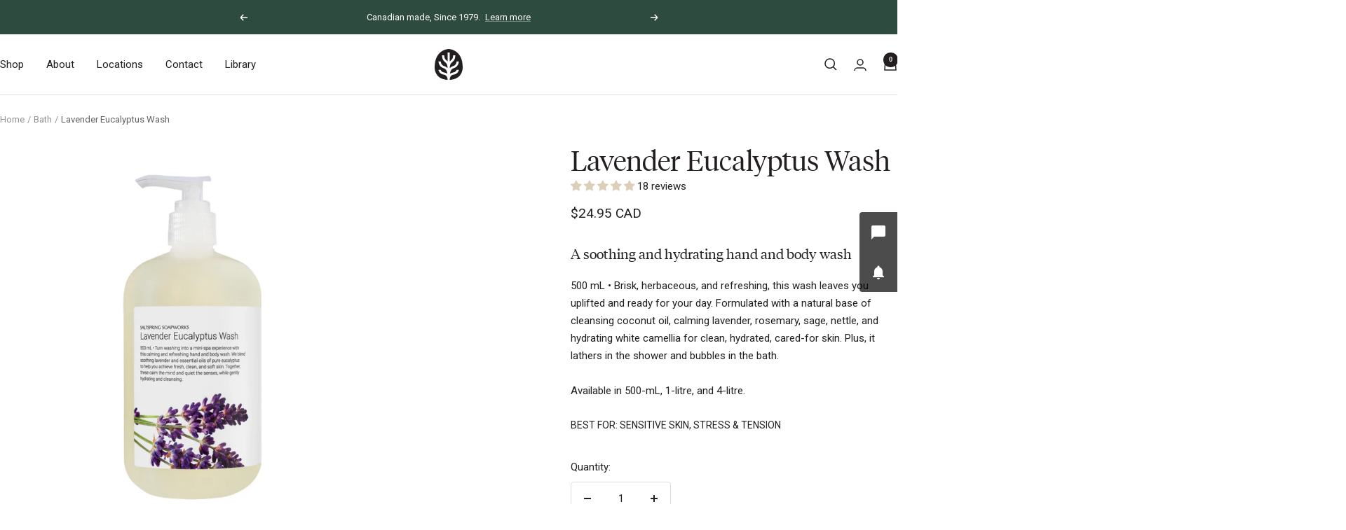

--- FILE ---
content_type: text/html; charset=utf-8
request_url: https://www.saltspringsoapworks.com/collections/bath-and-shower/products/lavender-eucalyptus-wash
body_size: 47438
content:
<!doctype html><html class="no-js" lang="en" dir="ltr">
  <head>
    <meta charset="utf-8">
    <meta name="viewport" content="width=device-width, initial-scale=1.0, height=device-height, minimum-scale=1.0, maximum-scale=1.0">
    <meta name="theme-color" content="#ffffff">

    <title>Lavender Eucalyptus Wash</title><meta name="description" content="Turn washing into a mini-spa experience with this calming and refreshing hand and body wash. We blend soothing lavender and essential oils of pure eucalyptus to help you achieve fresh, clean, and soft skin. Together, these calm the mind and quiet the senses, while gently hydrating and cleansing."><link rel="canonical" href="https://www.saltspringsoapworks.com/products/lavender-eucalyptus-wash"><link rel="shortcut icon" href="//www.saltspringsoapworks.com/cdn/shop/files/White-1.svg?v=1728327271&width=96" type="image/png"><link rel="preconnect" href="https://cdn.shopify.com">
    <link rel="dns-prefetch" href="https://productreviews.shopifycdn.com">
    <link rel="dns-prefetch" href="https://www.google-analytics.com"><link rel="preconnect" href="https://fonts.shopifycdn.com" crossorigin><link rel="preload" href="https://cdn.shopify.com/s/files/1/0666/3613/files/tiempos-headline-light.woff2?v=1747255481" as="font" type="font/woff2" crossorigin><link rel="preload" as="style" href="//www.saltspringsoapworks.com/cdn/shop/t/40/assets/theme.css?v=38435940895941326521761685886">
    <link rel="preload" as="script" href="//www.saltspringsoapworks.com/cdn/shop/t/40/assets/vendor.js?v=32643890569905814191761685886">
    <link rel="preload" as="script" href="//www.saltspringsoapworks.com/cdn/shop/t/40/assets/theme.js?v=20603707054674034401761685886"><link rel="preload" as="fetch" href="/products/lavender-eucalyptus-wash.js" crossorigin><link rel="preload" as="script" href="//www.saltspringsoapworks.com/cdn/shop/t/40/assets/flickity.js?v=176646718982628074891761685886"><meta property="og:type" content="product">
  <meta property="og:title" content="Lavender Eucalyptus Wash">
  <meta property="product:price:amount" content="24.95">
  <meta property="product:price:currency" content="CAD"><meta property="og:image" content="http://www.saltspringsoapworks.com/cdn/shop/products/lavender-eucalyptus-wash-500ml.jpg?v=1747778068&width=1024">
  <meta property="og:image:secure_url" content="https://www.saltspringsoapworks.com/cdn/shop/products/lavender-eucalyptus-wash-500ml.jpg?v=1747778068&width=1024">
  <meta property="og:image:width" content="1000">
  <meta property="og:image:height" content="1000"><meta property="og:description" content="Turn washing into a mini-spa experience with this calming and refreshing hand and body wash. We blend soothing lavender and essential oils of pure eucalyptus to help you achieve fresh, clean, and soft skin. Together, these calm the mind and quiet the senses, while gently hydrating and cleansing."><meta property="og:url" content="https://www.saltspringsoapworks.com/products/lavender-eucalyptus-wash">
<meta property="og:site_name" content="Saltspring Soapworks"><meta name="twitter:card" content="summary"><meta name="twitter:title" content="Lavender Eucalyptus Wash">
  <meta name="twitter:description" content="500 mL • Brisk, herbaceous, and refreshing, this wash leaves you uplifted and ready for your day. Formulated with a natural base of cleansing coconut oil, calming lavender, rosemary, sage, nettle, and hydrating white camellia for clean, hydrated, cared-for skin. Plus, it lathers in the shower and bubbles in the bath.Available in 500-mL, 1-litre, and 4-litre."><meta name="twitter:image" content="https://www.saltspringsoapworks.com/cdn/shop/products/lavender-eucalyptus-wash-500ml.jpg?v=1747778068&width=1200">
  <meta name="twitter:image:alt" content="Turn washing into a mini-spa experience with this calming and refreshing hand and body wash. We blend soothing lavender and essential oils of pure eucalyptus to help you achieve fresh, clean, and soft skin. Together, these calm the mind and quiet the senses, while gently hydrating and cleansing.">
    <script type="application/ld+json">{"@context":"http:\/\/schema.org\/","@id":"\/products\/lavender-eucalyptus-wash#product","@type":"Product","brand":{"@type":"Brand","name":"Saltspring Soapworks"},"category":"Washes","description":"500 mL • Brisk, herbaceous, and refreshing, this wash leaves you uplifted and ready for your day. Formulated with a natural base of cleansing coconut oil, calming lavender, rosemary, sage, nettle, and hydrating white camellia for clean, hydrated, cared-for skin. Plus, it lathers in the shower and bubbles in the bath.Available in 500-mL, 1-litre, and 4-litre.","image":"https:\/\/www.saltspringsoapworks.com\/cdn\/shop\/products\/lavender-eucalyptus-wash-500ml.jpg?v=1747778068\u0026width=1920","name":"Lavender Eucalyptus Wash","offers":{"@id":"\/products\/lavender-eucalyptus-wash?variant=12281823887450#offer","@type":"Offer","availability":"http:\/\/schema.org\/InStock","price":"24.95","priceCurrency":"CAD","url":"https:\/\/www.saltspringsoapworks.com\/products\/lavender-eucalyptus-wash?variant=12281823887450"},"sku":"BC034","url":"https:\/\/www.saltspringsoapworks.com\/products\/lavender-eucalyptus-wash"}</script><script type="application/ld+json">
  {
    "@context": "https://schema.org",
    "@type": "BreadcrumbList",
    "itemListElement": [{
        "@type": "ListItem",
        "position": 1,
        "name": "Home",
        "item": "https://www.saltspringsoapworks.com"
      },{
            "@type": "ListItem",
            "position": 2,
            "name": "Bath",
            "item": "https://www.saltspringsoapworks.com/collections/bath-and-shower"
          }, {
            "@type": "ListItem",
            "position": 3,
            "name": "Lavender Eucalyptus Wash",
            "item": "https://www.saltspringsoapworks.com/products/lavender-eucalyptus-wash"
          }]
  }
</script>
    <link rel="preload" href="//www.saltspringsoapworks.com/cdn/fonts/roboto/roboto_n5.250d51708d76acbac296b0e21ede8f81de4e37aa.woff2" as="font" type="font/woff2" crossorigin><link rel="preload" href="//www.saltspringsoapworks.com/cdn/fonts/roboto/roboto_n4.2019d890f07b1852f56ce63ba45b2db45d852cba.woff2" as="font" type="font/woff2" crossorigin><style>
  /* Typography (heading) */
  @font-face {
  font-family: Roboto;
  font-weight: 500;
  font-style: normal;
  font-display: swap;
  src: url("//www.saltspringsoapworks.com/cdn/fonts/roboto/roboto_n5.250d51708d76acbac296b0e21ede8f81de4e37aa.woff2") format("woff2"),
       url("//www.saltspringsoapworks.com/cdn/fonts/roboto/roboto_n5.535e8c56f4cbbdea416167af50ab0ff1360a3949.woff") format("woff");
}

@font-face {
  font-family: Roboto;
  font-weight: 500;
  font-style: italic;
  font-display: swap;
  src: url("//www.saltspringsoapworks.com/cdn/fonts/roboto/roboto_i5.0ae24363bf5844e2ee3295d84078d36c9bd0faf4.woff2") format("woff2"),
       url("//www.saltspringsoapworks.com/cdn/fonts/roboto/roboto_i5.a9cdb6a43048799fe739d389c60b64059e33cf12.woff") format("woff");
}

/* Typography (body) */
  @font-face {
  font-family: Roboto;
  font-weight: 400;
  font-style: normal;
  font-display: swap;
  src: url("//www.saltspringsoapworks.com/cdn/fonts/roboto/roboto_n4.2019d890f07b1852f56ce63ba45b2db45d852cba.woff2") format("woff2"),
       url("//www.saltspringsoapworks.com/cdn/fonts/roboto/roboto_n4.238690e0007583582327135619c5f7971652fa9d.woff") format("woff");
}

@font-face {
  font-family: Roboto;
  font-weight: 400;
  font-style: italic;
  font-display: swap;
  src: url("//www.saltspringsoapworks.com/cdn/fonts/roboto/roboto_i4.57ce898ccda22ee84f49e6b57ae302250655e2d4.woff2") format("woff2"),
       url("//www.saltspringsoapworks.com/cdn/fonts/roboto/roboto_i4.b21f3bd061cbcb83b824ae8c7671a82587b264bf.woff") format("woff");
}

@font-face {
  font-family: Roboto;
  font-weight: 600;
  font-style: normal;
  font-display: swap;
  src: url("//www.saltspringsoapworks.com/cdn/fonts/roboto/roboto_n6.3d305d5382545b48404c304160aadee38c90ef9d.woff2") format("woff2"),
       url("//www.saltspringsoapworks.com/cdn/fonts/roboto/roboto_n6.bb37be020157f87e181e5489d5e9137ad60c47a2.woff") format("woff");
}

@font-face {
  font-family: Roboto;
  font-weight: 600;
  font-style: italic;
  font-display: swap;
  src: url("//www.saltspringsoapworks.com/cdn/fonts/roboto/roboto_i6.ebd6b6733fb2b030d60cbf61316511a7ffd82fb3.woff2") format("woff2"),
       url("//www.saltspringsoapworks.com/cdn/fonts/roboto/roboto_i6.1363905a6d5249605bc5e0f859663ffe95ac3bed.woff") format("woff");
}

:root {--heading-color: 35, 31, 32;
    --text-color: 35, 31, 32;
    --background: 255, 255, 255;
    --secondary-background: 252, 248, 246;
    --border-color: 222, 221, 222;
    --border-color-darker: 167, 165, 166;
    --success-color: 45, 76, 63;
    --success-background: 213, 219, 217;
    --error-color: 222, 42, 42;
    --error-background: 253, 240, 240;
    --primary-button-background: 35, 31, 32;
    --primary-button-text-color: 255, 255, 255;
    --secondary-button-background: 221, 206, 183;
    --secondary-button-text-color: 35, 31, 32;
    --product-star-rating: 221, 206, 183;
    --product-on-sale-accent: 35, 31, 32;
    --product-sold-out-accent: 35, 31, 32;
    --product-custom-label-background: 45, 76, 63;
    --product-custom-label-text-color: 255, 255, 255;
    --product-custom-label-2-background: 221, 206, 183;
    --product-custom-label-2-text-color: 0, 0, 0;
    --product-low-stock-text-color: 221, 206, 183;
    --product-in-stock-text-color: 45, 76, 63;
    --loading-bar-background: 35, 31, 32;

    /* We duplicate some "base" colors as root colors, which is useful to use on drawer elements or popover without. Those should not be overridden to avoid issues */
    --root-heading-color: 35, 31, 32;
    --root-text-color: 35, 31, 32;
    --root-background: 255, 255, 255;
    --root-border-color: 222, 221, 222;
    --root-primary-button-background: 35, 31, 32;
    --root-primary-button-text-color: 255, 255, 255;

    --base-font-size: 15px;
    --heading-font-family: Roboto, sans-serif;
    --heading-font-weight: 500;
    --heading-font-style: normal;
    --heading-text-transform: normal;
    --text-font-family: Roboto, sans-serif;
    --text-font-weight: 400;
    --text-font-style: normal;
    --text-font-bold-weight: 600;

    /* Typography (font size) */
    --heading-xxsmall-font-size: 11px;
    --heading-xsmall-font-size: 11px;
    --heading-small-font-size: 12px;
    --heading-large-font-size: 36px;
    --heading-h1-font-size: 36px;
    --heading-h2-font-size: 30px;
    --heading-h3-font-size: 26px;
    --heading-h4-font-size: 24px;
    --heading-h5-font-size: 20px;
    --heading-h6-font-size: 16px;

    /* Control the look and feel of the theme by changing radius of various elements */
    --button-border-radius: 4px;
    --block-border-radius: 8px;
    --block-border-radius-reduced: 4px;
    --color-swatch-border-radius: 0px;

    /* Button size */
    --button-height: 48px;
    --button-small-height: 40px;

    /* Form related */
    --form-input-field-height: 48px;
    --form-input-gap: 16px;
    --form-submit-margin: 24px;

    /* Product listing related variables */
    --product-list-block-spacing: 32px;

    /* Video related */
    --play-button-background: 255, 255, 255;
    --play-button-arrow: 35, 31, 32;

    /* RTL support */
    --transform-logical-flip: 1;
    --transform-origin-start: left;
    --transform-origin-end: right;

    /* Other */
    --zoom-cursor-svg-url: url(//www.saltspringsoapworks.com/cdn/shop/t/40/assets/zoom-cursor.svg?v=178938956587263291751761685886);
    --arrow-right-svg-url: url(//www.saltspringsoapworks.com/cdn/shop/t/40/assets/arrow-right.svg?v=148104260898570694841761685886);
    --arrow-left-svg-url: url(//www.saltspringsoapworks.com/cdn/shop/t/40/assets/arrow-left.svg?v=36881143618698563961761685886);

    /* Some useful variables that we can reuse in our CSS. Some explanation are needed for some of them:
       - container-max-width-minus-gutters: represents the container max width without the edge gutters
       - container-outer-width: considering the screen width, represent all the space outside the container
       - container-outer-margin: same as container-outer-width but get set to 0 inside a container
       - container-inner-width: the effective space inside the container (minus gutters)
       - grid-column-width: represents the width of a single column of the grid
       - vertical-breather: this is a variable that defines the global "spacing" between sections, and inside the section
                            to create some "breath" and minimum spacing
     */
    --container-max-width: 1600px;
    --container-gutter: 24px;
    --container-max-width-minus-gutters: calc(var(--container-max-width) - (var(--container-gutter)) * 2);
    --container-outer-width: max(calc((100vw - var(--container-max-width-minus-gutters)) / 2), var(--container-gutter));
    --container-outer-margin: var(--container-outer-width);
    --container-inner-width: calc(100vw - var(--container-outer-width) * 2);

    --grid-column-count: 10;
    --grid-gap: 24px;
    --grid-column-width: calc((100vw - var(--container-outer-width) * 2 - var(--grid-gap) * (var(--grid-column-count) - 1)) / var(--grid-column-count));

    --vertical-breather: 48px;
    --vertical-breather-tight: 48px;

    /* Shopify related variables */
    --payment-terms-background-color: #ffffff;
  }

  @media screen and (min-width: 741px) {
    :root {
      --container-gutter: 40px;
      --grid-column-count: 20;
      --vertical-breather: 64px;
      --vertical-breather-tight: 64px;

      /* Typography (font size) */
      --heading-xsmall-font-size: 12px;
      --heading-small-font-size: 13px;
      --heading-large-font-size: 52px;
      --heading-h1-font-size: 48px;
      --heading-h2-font-size: 38px;
      --heading-h3-font-size: 32px;
      --heading-h4-font-size: 24px;
      --heading-h5-font-size: 20px;
      --heading-h6-font-size: 18px;

      /* Form related */
      --form-input-field-height: 52px;
      --form-submit-margin: 32px;

      /* Button size */
      --button-height: 52px;
      --button-small-height: 44px;
    }
  }

  @media screen and (min-width: 1200px) {
    :root {
      --vertical-breather: 80px;
      --vertical-breather-tight: 64px;
      --product-list-block-spacing: 48px;

      /* Typography */
      --heading-large-font-size: 64px;
      --heading-h1-font-size: 56px;
      --heading-h2-font-size: 48px;
      --heading-h3-font-size: 36px;
      --heading-h4-font-size: 30px;
      --heading-h5-font-size: 24px;
      --heading-h6-font-size: 18px;
    }
  }

  @media screen and (min-width: 1600px) {
    :root {
      --vertical-breather: 90px;
      --vertical-breather-tight: 64px;
    }
  }
</style>
    

<style data-shopify>

/* ========== CUSTOM VALUES ========== */

:root {

    /* ----- Colors ----- */

    --subheading-color: ;
    --subheading-letter-spacing: 0.05em;
    --subheading-font-weight: 400;

    --product-title-line-height: 1.4;

    /* ----- Font Sizes ----- */

    --subheading-font-size: 12px;
    --subheading-xs-font-size: 10px;
    --subheading-small-font-size: 10px;
    --subheading-large-font-size: 14px;

    --heading-letter-spacing: -0.025em;
    --heading-line-height: 1;
    
    --body-letter-spacing: -0.025em;
    --body-line-height: 1.6;
    
    --text-font-size--xs: 12px;
    --text-font-size--small: 13px;
    --text-font-size: 14px;
    --text-font-size--large: 16px;

    --product-title-font-size: 20px;
    --product-title-large-font-size: 20px;

    ---price-font-size: 16px;
    ---price-small-font-size: 14px;
    ---price-large-font-size: 24px;

    --blockquote-text-font-size: 18px;
    --blockquote-text-small-font-size: 16px;
    --blockquote-text-large-font-size: 24px;

    /* ----- Layout ----- */

    --vertical-breather-tighter: 24px;

}

@media screen and (min-width: 741px) {

    :root {

        --subheading-font-size: 18px;
        --subheading-xs-font-size: 14px;
        --subheading-small-font-size: 16px;
        --subheading-large-font-size: 22px;

        --text-font-size--xs: 13px;
        --text-font-size--small: 16px;
        --text-font-size: 18px;
        --text-font-size--large: 20px;

        --product-title-font-size: 26px;
        --product-title-large-font-size: 26px;

        ---price-font-size: 24px;
        ---price-small-font-size: 20px;
        ---price-large-font-size: 24px;

        --blockquote-text-font-size: 28px;
        --blockquote-text-small-font-size: 22px;
        --blockquote-text-large-font-size: 38px;

        /* ----- Layout ----- */

        --vertical-breather-tighter: 30px;

    }

}

@media screen and (min-width: 1200px) {

    :root {

        --subheading-font-size: 18px;
        --subheading-xs-font-size: 14px;
        --subheading-small-font-size: 16px;
        --subheading-large-font-size: 22px;

        --blockquote-text-font-size: 28px;
        --blockquote-text-small-font-size: 22px;
        --blockquote-text-large-font-size: 38px;

        /* ----- Layout ----- */

        --vertical-breather-tighter: 30px;

    }

}



/* ========== THEME OVERRIDES ========== */

:root {

    /* --heading-font-family: "Playfair Display", serif; */
    /* --heading-font-weight: var(---font-weight-heading); */
    /* --heading-font-style: var(---font-style-heading); */
    /* --heading-text-transform: normal; */

    /* --text-font-family: "freight-macro-pro", serif; */
    /* --text-font-weight: var(---font-weight-body); */
    /* --text-font-style: var(---font-style-body); */
    /* --text-font-bold-weight: var(---font-weight-body--bold); */

    --heading-xxsmall-font-size: 11px;
    --heading-xsmall-font-size: 11px;
    --heading-small-font-size: 12px;
    --heading-large-font-size: 48px;
    --heading-h1-font-size: 48px;
    --heading-h2-font-size: 40px;
    --heading-h3-font-size: 32px;
    --heading-h4-font-size: 24px;
    --heading-h5-font-size: 18px;
    --heading-h6-font-size: 13px;

    --main-navigation-font-size: 14px;


    /* ===== Components ===== */

    --corner-distance: 40px;

    /* ----- Border Radius ----- */

    --button-border-radius: 4px;
    --block-border-radius: 8px;
    --block-border-radius-reduced: 4px;
    --color-swatch-border-radius: 0px;

    /* ----- Button Size ----- */


    /* ----- Colors ----- */

    /* 
    --text-color-highlight: var(--text-color);
    --link-color: ;
    */

}


@media screen and (min-width: 741px) {

    :root {

        --heading-xsmall-font-size: 12px;
        --heading-small-font-size: 13px;
        --heading-large-font-size: 56px;
        --heading-h1-font-size: 56px;
        --heading-h2-font-size: 48px;
        --heading-h3-font-size: 40px;
        --heading-h4-font-size: 32px;
        --heading-h5-font-size: 24px;
        --heading-h6-font-size: 14px;

    }

}

@media screen and (min-width: 1200px) {

    :root {

        /* Typography */
        --heading-large-font-size: 56px;
        --heading-h1-font-size: 56px;
        --heading-h2-font-size: 48px;
        --heading-h3-font-size: 40px;
        --heading-h4-font-size: 32px;
        --heading-h5-font-size: 24px;
        --heading-h6-font-size: 14px;

    }
    

}

/*  ==============================
    @Font-Face Rules
    ============================== */


</style>

    <script>
  // This allows to expose several variables to the global scope, to be used in scripts
  window.themeVariables = {
    settings: {
      direction: "ltr",
      pageType: "product",
      cartCount: 0,
      moneyFormat: "${{amount}}",
      moneyWithCurrencyFormat: "${{amount}} CAD",
      showVendor: false,
      discountMode: "saving",
      currencyCodeEnabled: true,
      cartType: "drawer",
      cartCurrency: "CAD",
      mobileZoomFactor: 2.5
    },

    routes: {
      host: "www.saltspringsoapworks.com",
      rootUrl: "\/",
      rootUrlWithoutSlash: '',
      cartUrl: "\/cart",
      cartAddUrl: "\/cart\/add",
      cartChangeUrl: "\/cart\/change",
      searchUrl: "\/search",
      predictiveSearchUrl: "\/search\/suggest",
      productRecommendationsUrl: "\/recommendations\/products"
    },

    strings: {
      accessibilityDelete: "Delete",
      accessibilityClose: "Close",
      collectionSoldOut: "Sold out",
      collectionDiscount: "Save @savings@",
      productSalePrice: "Sale price",
      productRegularPrice: "Regular price",
      productFormUnavailable: "Unavailable",
      productFormSoldOut: "Sold out",
      productFormPreOrder: "Pre-order",
      productFormAddToCart: "Add to cart",
      searchNoResults: "No results could be found.",
      searchNewSearch: "New search",
      searchProducts: "Products",
      searchArticles: "Journal",
      searchPages: "Pages",
      searchCollections: "Collections",
      cartViewCart: "View cart",
      cartItemAdded: "Item added to your cart!",
      cartItemAddedShort: "Added to your cart!",
      cartAddOrderNote: "Add order note",
      cartEditOrderNote: "Edit order note",
      shippingEstimatorNoResults: "Sorry, we do not ship to your address.",
      shippingEstimatorOneResult: "There is one shipping rate for your address:",
      shippingEstimatorMultipleResults: "There are several shipping rates for your address:",
      shippingEstimatorError: "One or more error occurred while retrieving shipping rates:"
    },

    libs: {
      flickity: "\/\/www.saltspringsoapworks.com\/cdn\/shop\/t\/40\/assets\/flickity.js?v=176646718982628074891761685886",
      photoswipe: "\/\/www.saltspringsoapworks.com\/cdn\/shop\/t\/40\/assets\/photoswipe.js?v=132268647426145925301761685886",
      qrCode: "\/\/www.saltspringsoapworks.com\/cdn\/shopifycloud\/storefront\/assets\/themes_support\/vendor\/qrcode-3f2b403b.js"
    },

    breakpoints: {
      phone: 'screen and (max-width: 740px)',
      tablet: 'screen and (min-width: 741px) and (max-width: 999px)',
      tabletAndUp: 'screen and (min-width: 741px)',
      pocket: 'screen and (max-width: 999px)',
      lap: 'screen and (min-width: 1000px) and (max-width: 1199px)',
      lapAndUp: 'screen and (min-width: 1000px)',
      desktop: 'screen and (min-width: 1200px)',
      wide: 'screen and (min-width: 1400px)'
    }
  };

  window.addEventListener('pageshow', async () => {
    const cartContent = await (await fetch(`${window.themeVariables.routes.cartUrl}.js`, {cache: 'reload'})).json();
    document.documentElement.dispatchEvent(new CustomEvent('cart:refresh', {detail: {cart: cartContent}}));
  });

  if ('noModule' in HTMLScriptElement.prototype) {
    // Old browsers (like IE) that does not support module will be considered as if not executing JS at all
    document.documentElement.className = document.documentElement.className.replace('no-js', 'js');

    requestAnimationFrame(() => {
      const viewportHeight = (window.visualViewport ? window.visualViewport.height : document.documentElement.clientHeight);
      document.documentElement.style.setProperty('--window-height',viewportHeight + 'px');
    });
  }// We save the product ID in local storage to be eventually used for recently viewed section
    try {
      const items = JSON.parse(localStorage.getItem('theme:recently-viewed-products') || '[]');

      // We check if the current product already exists, and if it does not, we add it at the start
      if (!items.includes(1343283396698)) {
        items.unshift(1343283396698);
      }

      localStorage.setItem('theme:recently-viewed-products', JSON.stringify(items.slice(0, 20)));
    } catch (e) {
      // Safari in private mode does not allow setting item, we silently fail
    }</script>
    <script>
  window.custom = {
    cart : {
      
    }
  }
</script>

    <link rel="stylesheet" href="//www.saltspringsoapworks.com/cdn/shop/t/40/assets/theme.css?v=38435940895941326521761685886">
    <link rel="stylesheet" href="//www.saltspringsoapworks.com/cdn/shop/t/40/assets/voltage.css?v=11101573421386579001761685886">
    <link rel="stylesheet" href="//www.saltspringsoapworks.com/cdn/shop/t/40/assets/custom.min.css?v=61006435885299104981761685886">

    <script src="//www.saltspringsoapworks.com/cdn/shop/t/40/assets/vendor.js?v=32643890569905814191761685886" defer></script>
    <script src="//www.saltspringsoapworks.com/cdn/shop/t/40/assets/theme.js?v=20603707054674034401761685886" defer></script>
    <script src="//www.saltspringsoapworks.com/cdn/shop/t/40/assets/custom.js?v=167639537848865775061761685886" defer></script>

    <script>window.performance && window.performance.mark && window.performance.mark('shopify.content_for_header.start');</script><meta name="facebook-domain-verification" content="n0ochd9ykjycsulqmda74nz5vjy0zg">
<meta name="facebook-domain-verification" content="vrmmqgv0dbrhi2wgxwyl08fwv7xle3">
<meta name="google-site-verification" content="k0PAskEwDxjUf88c7EX8GMKCPg-4QRTwQ0rJiT0oDUo">
<meta id="shopify-digital-wallet" name="shopify-digital-wallet" content="/6663613/digital_wallets/dialog">
<link rel="alternate" type="application/json+oembed" href="https://www.saltspringsoapworks.com/products/lavender-eucalyptus-wash.oembed">
<script async="async" src="/checkouts/internal/preloads.js?locale=en-CA"></script>
<script id="shopify-features" type="application/json">{"accessToken":"93fdad50c596ebf4100415ee9e12e4bc","betas":["rich-media-storefront-analytics"],"domain":"www.saltspringsoapworks.com","predictiveSearch":true,"shopId":6663613,"locale":"en"}</script>
<script>var Shopify = Shopify || {};
Shopify.shop = "saltspringsoapworks.myshopify.com";
Shopify.locale = "en";
Shopify.currency = {"active":"CAD","rate":"1.0"};
Shopify.country = "CA";
Shopify.theme = {"name":" 🟢  [Voltage] Holidays 2025","id":153803423974,"schema_name":"Focal","schema_version":"12.2.0","theme_store_id":714,"role":"main"};
Shopify.theme.handle = "null";
Shopify.theme.style = {"id":null,"handle":null};
Shopify.cdnHost = "www.saltspringsoapworks.com/cdn";
Shopify.routes = Shopify.routes || {};
Shopify.routes.root = "/";</script>
<script type="module">!function(o){(o.Shopify=o.Shopify||{}).modules=!0}(window);</script>
<script>!function(o){function n(){var o=[];function n(){o.push(Array.prototype.slice.apply(arguments))}return n.q=o,n}var t=o.Shopify=o.Shopify||{};t.loadFeatures=n(),t.autoloadFeatures=n()}(window);</script>
<script id="shop-js-analytics" type="application/json">{"pageType":"product"}</script>
<script defer="defer" async type="module" src="//www.saltspringsoapworks.com/cdn/shopifycloud/shop-js/modules/v2/client.init-shop-cart-sync_DtuiiIyl.en.esm.js"></script>
<script defer="defer" async type="module" src="//www.saltspringsoapworks.com/cdn/shopifycloud/shop-js/modules/v2/chunk.common_CUHEfi5Q.esm.js"></script>
<script type="module">
  await import("//www.saltspringsoapworks.com/cdn/shopifycloud/shop-js/modules/v2/client.init-shop-cart-sync_DtuiiIyl.en.esm.js");
await import("//www.saltspringsoapworks.com/cdn/shopifycloud/shop-js/modules/v2/chunk.common_CUHEfi5Q.esm.js");

  window.Shopify.SignInWithShop?.initShopCartSync?.({"fedCMEnabled":true,"windoidEnabled":true});

</script>
<script id="__st">var __st={"a":6663613,"offset":-28800,"reqid":"875ada78-33e6-4d5d-b41d-2d91afd7021e-1766985339","pageurl":"www.saltspringsoapworks.com\/collections\/bath-and-shower\/products\/lavender-eucalyptus-wash","u":"8e479e1372af","p":"product","rtyp":"product","rid":1343283396698};</script>
<script>window.ShopifyPaypalV4VisibilityTracking = true;</script>
<script id="captcha-bootstrap">!function(){'use strict';const t='contact',e='account',n='new_comment',o=[[t,t],['blogs',n],['comments',n],[t,'customer']],c=[[e,'customer_login'],[e,'guest_login'],[e,'recover_customer_password'],[e,'create_customer']],r=t=>t.map((([t,e])=>`form[action*='/${t}']:not([data-nocaptcha='true']) input[name='form_type'][value='${e}']`)).join(','),a=t=>()=>t?[...document.querySelectorAll(t)].map((t=>t.form)):[];function s(){const t=[...o],e=r(t);return a(e)}const i='password',u='form_key',d=['recaptcha-v3-token','g-recaptcha-response','h-captcha-response',i],f=()=>{try{return window.sessionStorage}catch{return}},m='__shopify_v',_=t=>t.elements[u];function p(t,e,n=!1){try{const o=window.sessionStorage,c=JSON.parse(o.getItem(e)),{data:r}=function(t){const{data:e,action:n}=t;return t[m]||n?{data:e,action:n}:{data:t,action:n}}(c);for(const[e,n]of Object.entries(r))t.elements[e]&&(t.elements[e].value=n);n&&o.removeItem(e)}catch(o){console.error('form repopulation failed',{error:o})}}const l='form_type',E='cptcha';function T(t){t.dataset[E]=!0}const w=window,h=w.document,L='Shopify',v='ce_forms',y='captcha';let A=!1;((t,e)=>{const n=(g='f06e6c50-85a8-45c8-87d0-21a2b65856fe',I='https://cdn.shopify.com/shopifycloud/storefront-forms-hcaptcha/ce_storefront_forms_captcha_hcaptcha.v1.5.2.iife.js',D={infoText:'Protected by hCaptcha',privacyText:'Privacy',termsText:'Terms'},(t,e,n)=>{const o=w[L][v],c=o.bindForm;if(c)return c(t,g,e,D).then(n);var r;o.q.push([[t,g,e,D],n]),r=I,A||(h.body.append(Object.assign(h.createElement('script'),{id:'captcha-provider',async:!0,src:r})),A=!0)});var g,I,D;w[L]=w[L]||{},w[L][v]=w[L][v]||{},w[L][v].q=[],w[L][y]=w[L][y]||{},w[L][y].protect=function(t,e){n(t,void 0,e),T(t)},Object.freeze(w[L][y]),function(t,e,n,w,h,L){const[v,y,A,g]=function(t,e,n){const i=e?o:[],u=t?c:[],d=[...i,...u],f=r(d),m=r(i),_=r(d.filter((([t,e])=>n.includes(e))));return[a(f),a(m),a(_),s()]}(w,h,L),I=t=>{const e=t.target;return e instanceof HTMLFormElement?e:e&&e.form},D=t=>v().includes(t);t.addEventListener('submit',(t=>{const e=I(t);if(!e)return;const n=D(e)&&!e.dataset.hcaptchaBound&&!e.dataset.recaptchaBound,o=_(e),c=g().includes(e)&&(!o||!o.value);(n||c)&&t.preventDefault(),c&&!n&&(function(t){try{if(!f())return;!function(t){const e=f();if(!e)return;const n=_(t);if(!n)return;const o=n.value;o&&e.removeItem(o)}(t);const e=Array.from(Array(32),(()=>Math.random().toString(36)[2])).join('');!function(t,e){_(t)||t.append(Object.assign(document.createElement('input'),{type:'hidden',name:u})),t.elements[u].value=e}(t,e),function(t,e){const n=f();if(!n)return;const o=[...t.querySelectorAll(`input[type='${i}']`)].map((({name:t})=>t)),c=[...d,...o],r={};for(const[a,s]of new FormData(t).entries())c.includes(a)||(r[a]=s);n.setItem(e,JSON.stringify({[m]:1,action:t.action,data:r}))}(t,e)}catch(e){console.error('failed to persist form',e)}}(e),e.submit())}));const S=(t,e)=>{t&&!t.dataset[E]&&(n(t,e.some((e=>e===t))),T(t))};for(const o of['focusin','change'])t.addEventListener(o,(t=>{const e=I(t);D(e)&&S(e,y())}));const B=e.get('form_key'),M=e.get(l),P=B&&M;t.addEventListener('DOMContentLoaded',(()=>{const t=y();if(P)for(const e of t)e.elements[l].value===M&&p(e,B);[...new Set([...A(),...v().filter((t=>'true'===t.dataset.shopifyCaptcha))])].forEach((e=>S(e,t)))}))}(h,new URLSearchParams(w.location.search),n,t,e,['guest_login'])})(!0,!0)}();</script>
<script integrity="sha256-4kQ18oKyAcykRKYeNunJcIwy7WH5gtpwJnB7kiuLZ1E=" data-source-attribution="shopify.loadfeatures" defer="defer" src="//www.saltspringsoapworks.com/cdn/shopifycloud/storefront/assets/storefront/load_feature-a0a9edcb.js" crossorigin="anonymous"></script>
<script data-source-attribution="shopify.dynamic_checkout.dynamic.init">var Shopify=Shopify||{};Shopify.PaymentButton=Shopify.PaymentButton||{isStorefrontPortableWallets:!0,init:function(){window.Shopify.PaymentButton.init=function(){};var t=document.createElement("script");t.src="https://www.saltspringsoapworks.com/cdn/shopifycloud/portable-wallets/latest/portable-wallets.en.js",t.type="module",document.head.appendChild(t)}};
</script>
<script data-source-attribution="shopify.dynamic_checkout.buyer_consent">
  function portableWalletsHideBuyerConsent(e){var t=document.getElementById("shopify-buyer-consent"),n=document.getElementById("shopify-subscription-policy-button");t&&n&&(t.classList.add("hidden"),t.setAttribute("aria-hidden","true"),n.removeEventListener("click",e))}function portableWalletsShowBuyerConsent(e){var t=document.getElementById("shopify-buyer-consent"),n=document.getElementById("shopify-subscription-policy-button");t&&n&&(t.classList.remove("hidden"),t.removeAttribute("aria-hidden"),n.addEventListener("click",e))}window.Shopify?.PaymentButton&&(window.Shopify.PaymentButton.hideBuyerConsent=portableWalletsHideBuyerConsent,window.Shopify.PaymentButton.showBuyerConsent=portableWalletsShowBuyerConsent);
</script>
<script data-source-attribution="shopify.dynamic_checkout.cart.bootstrap">document.addEventListener("DOMContentLoaded",(function(){function t(){return document.querySelector("shopify-accelerated-checkout-cart, shopify-accelerated-checkout")}if(t())Shopify.PaymentButton.init();else{new MutationObserver((function(e,n){t()&&(Shopify.PaymentButton.init(),n.disconnect())})).observe(document.body,{childList:!0,subtree:!0})}}));
</script>

<script>window.performance && window.performance.mark && window.performance.mark('shopify.content_for_header.end');</script>

      <!-- start Emetti embed -->
  <script>
  (function(w,d,n){w[n]=w[n]||function(){(w[n].q=w[n].q||[]).push(arguments)};if(w.attachEvent){w.attachEvent('onload',r)}else{w.addEventListener('load',r,false)}function r(s){if(!d.getElementById('emettiScriptEmbed')){s=d.createElement('script');s.async=1;s.src="https://cdn.emetti.com/embed.js"+(localStorage&&localStorage.EmettiVer&&('?ver='+localStorage.EmettiVer)||'');s.setAttribute('id','emettiScriptEmbed');d.getElementsByTagName('head')[0].appendChild(s)}}r()})(window,document,'Emetti');
        Emetti('init', 'cDT8T3pj6ZJjqrkzF');

  </script>
  <!-- end Emetti embed -->
    
  <!-- BEGIN app block: shopify://apps/klaviyo-email-marketing-sms/blocks/klaviyo-onsite-embed/2632fe16-c075-4321-a88b-50b567f42507 -->












  <script async src="https://static.klaviyo.com/onsite/js/Uazjhd/klaviyo.js?company_id=Uazjhd"></script>
  <script>!function(){if(!window.klaviyo){window._klOnsite=window._klOnsite||[];try{window.klaviyo=new Proxy({},{get:function(n,i){return"push"===i?function(){var n;(n=window._klOnsite).push.apply(n,arguments)}:function(){for(var n=arguments.length,o=new Array(n),w=0;w<n;w++)o[w]=arguments[w];var t="function"==typeof o[o.length-1]?o.pop():void 0,e=new Promise((function(n){window._klOnsite.push([i].concat(o,[function(i){t&&t(i),n(i)}]))}));return e}}})}catch(n){window.klaviyo=window.klaviyo||[],window.klaviyo.push=function(){var n;(n=window._klOnsite).push.apply(n,arguments)}}}}();</script>

  
    <script id="viewed_product">
      if (item == null) {
        var _learnq = _learnq || [];

        var MetafieldReviews = null
        var MetafieldYotpoRating = null
        var MetafieldYotpoCount = null
        var MetafieldLooxRating = null
        var MetafieldLooxCount = null
        var okendoProduct = null
        var okendoProductReviewCount = null
        var okendoProductReviewAverageValue = null
        try {
          // The following fields are used for Customer Hub recently viewed in order to add reviews.
          // This information is not part of __kla_viewed. Instead, it is part of __kla_viewed_reviewed_items
          MetafieldReviews = {"rating":{"scale_min":"1.0","scale_max":"5.0","value":"5.0"},"rating_count":18};
          MetafieldYotpoRating = null
          MetafieldYotpoCount = null
          MetafieldLooxRating = null
          MetafieldLooxCount = null

          okendoProduct = null
          // If the okendo metafield is not legacy, it will error, which then requires the new json formatted data
          if (okendoProduct && 'error' in okendoProduct) {
            okendoProduct = null
          }
          okendoProductReviewCount = okendoProduct ? okendoProduct.reviewCount : null
          okendoProductReviewAverageValue = okendoProduct ? okendoProduct.reviewAverageValue : null
        } catch (error) {
          console.error('Error in Klaviyo onsite reviews tracking:', error);
        }

        var item = {
          Name: "Lavender Eucalyptus Wash",
          ProductID: 1343283396698,
          Categories: ["Bath","Best Sellers","Body","Eligible for discounts","Gifts for Her","Lavender Collection","Shop All","Soap","Stress \u0026 Tension","Washes"],
          ImageURL: "https://www.saltspringsoapworks.com/cdn/shop/products/lavender-eucalyptus-wash-500ml_grande.jpg?v=1747778068",
          URL: "https://www.saltspringsoapworks.com/products/lavender-eucalyptus-wash",
          Brand: "Saltspring Soapworks",
          Price: "$24.95",
          Value: "24.95",
          CompareAtPrice: "$0.00"
        };
        _learnq.push(['track', 'Viewed Product', item]);
        _learnq.push(['trackViewedItem', {
          Title: item.Name,
          ItemId: item.ProductID,
          Categories: item.Categories,
          ImageUrl: item.ImageURL,
          Url: item.URL,
          Metadata: {
            Brand: item.Brand,
            Price: item.Price,
            Value: item.Value,
            CompareAtPrice: item.CompareAtPrice
          },
          metafields:{
            reviews: MetafieldReviews,
            yotpo:{
              rating: MetafieldYotpoRating,
              count: MetafieldYotpoCount,
            },
            loox:{
              rating: MetafieldLooxRating,
              count: MetafieldLooxCount,
            },
            okendo: {
              rating: okendoProductReviewAverageValue,
              count: okendoProductReviewCount,
            }
          }
        }]);
      }
    </script>
  




  <script>
    window.klaviyoReviewsProductDesignMode = false
  </script>







<!-- END app block --><!-- BEGIN app block: shopify://apps/seoant-redirects/blocks/brokenlink-404/cc7b1996-e567-42d0-8862-356092041863 --><script type="text/javascript">
    !function(t){var e={};function r(n){if(e[n])return e[n].exports;var o=e[n]={i:n,l:!1,exports:{}};return t[n].call(o.exports,o,o.exports,r),o.l=!0,o.exports}r.m=t,r.c=e,r.d=function(t,e,n){r.o(t,e)||Object.defineProperty(t,e,{enumerable:!0,get:n})},r.r=function(t){"undefined"!==typeof Symbol&&Symbol.toStringTag&&Object.defineProperty(t,Symbol.toStringTag,{value:"Module"}),Object.defineProperty(t,"__esModule",{value:!0})},r.t=function(t,e){if(1&e&&(t=r(t)),8&e)return t;if(4&e&&"object"===typeof t&&t&&t.__esModule)return t;var n=Object.create(null);if(r.r(n),Object.defineProperty(n,"default",{enumerable:!0,value:t}),2&e&&"string"!=typeof t)for(var o in t)r.d(n,o,function(e){return t[e]}.bind(null,o));return n},r.n=function(t){var e=t&&t.__esModule?function(){return t.default}:function(){return t};return r.d(e,"a",e),e},r.o=function(t,e){return Object.prototype.hasOwnProperty.call(t,e)},r.p="",r(r.s=11)}([function(t,e,r){"use strict";var n=r(2),o=Object.prototype.toString;function i(t){return"[object Array]"===o.call(t)}function a(t){return"undefined"===typeof t}function u(t){return null!==t&&"object"===typeof t}function s(t){return"[object Function]"===o.call(t)}function c(t,e){if(null!==t&&"undefined"!==typeof t)if("object"!==typeof t&&(t=[t]),i(t))for(var r=0,n=t.length;r<n;r++)e.call(null,t[r],r,t);else for(var o in t)Object.prototype.hasOwnProperty.call(t,o)&&e.call(null,t[o],o,t)}t.exports={isArray:i,isArrayBuffer:function(t){return"[object ArrayBuffer]"===o.call(t)},isBuffer:function(t){return null!==t&&!a(t)&&null!==t.constructor&&!a(t.constructor)&&"function"===typeof t.constructor.isBuffer&&t.constructor.isBuffer(t)},isFormData:function(t){return"undefined"!==typeof FormData&&t instanceof FormData},isArrayBufferView:function(t){return"undefined"!==typeof ArrayBuffer&&ArrayBuffer.isView?ArrayBuffer.isView(t):t&&t.buffer&&t.buffer instanceof ArrayBuffer},isString:function(t){return"string"===typeof t},isNumber:function(t){return"number"===typeof t},isObject:u,isUndefined:a,isDate:function(t){return"[object Date]"===o.call(t)},isFile:function(t){return"[object File]"===o.call(t)},isBlob:function(t){return"[object Blob]"===o.call(t)},isFunction:s,isStream:function(t){return u(t)&&s(t.pipe)},isURLSearchParams:function(t){return"undefined"!==typeof URLSearchParams&&t instanceof URLSearchParams},isStandardBrowserEnv:function(){return("undefined"===typeof navigator||"ReactNative"!==navigator.product&&"NativeScript"!==navigator.product&&"NS"!==navigator.product)&&("undefined"!==typeof window&&"undefined"!==typeof document)},forEach:c,merge:function t(){var e={};function r(r,n){"object"===typeof e[n]&&"object"===typeof r?e[n]=t(e[n],r):e[n]=r}for(var n=0,o=arguments.length;n<o;n++)c(arguments[n],r);return e},deepMerge:function t(){var e={};function r(r,n){"object"===typeof e[n]&&"object"===typeof r?e[n]=t(e[n],r):e[n]="object"===typeof r?t({},r):r}for(var n=0,o=arguments.length;n<o;n++)c(arguments[n],r);return e},extend:function(t,e,r){return c(e,(function(e,o){t[o]=r&&"function"===typeof e?n(e,r):e})),t},trim:function(t){return t.replace(/^\s*/,"").replace(/\s*$/,"")}}},function(t,e,r){t.exports=r(12)},function(t,e,r){"use strict";t.exports=function(t,e){return function(){for(var r=new Array(arguments.length),n=0;n<r.length;n++)r[n]=arguments[n];return t.apply(e,r)}}},function(t,e,r){"use strict";var n=r(0);function o(t){return encodeURIComponent(t).replace(/%40/gi,"@").replace(/%3A/gi,":").replace(/%24/g,"$").replace(/%2C/gi,",").replace(/%20/g,"+").replace(/%5B/gi,"[").replace(/%5D/gi,"]")}t.exports=function(t,e,r){if(!e)return t;var i;if(r)i=r(e);else if(n.isURLSearchParams(e))i=e.toString();else{var a=[];n.forEach(e,(function(t,e){null!==t&&"undefined"!==typeof t&&(n.isArray(t)?e+="[]":t=[t],n.forEach(t,(function(t){n.isDate(t)?t=t.toISOString():n.isObject(t)&&(t=JSON.stringify(t)),a.push(o(e)+"="+o(t))})))})),i=a.join("&")}if(i){var u=t.indexOf("#");-1!==u&&(t=t.slice(0,u)),t+=(-1===t.indexOf("?")?"?":"&")+i}return t}},function(t,e,r){"use strict";t.exports=function(t){return!(!t||!t.__CANCEL__)}},function(t,e,r){"use strict";(function(e){var n=r(0),o=r(19),i={"Content-Type":"application/x-www-form-urlencoded"};function a(t,e){!n.isUndefined(t)&&n.isUndefined(t["Content-Type"])&&(t["Content-Type"]=e)}var u={adapter:function(){var t;return("undefined"!==typeof XMLHttpRequest||"undefined"!==typeof e&&"[object process]"===Object.prototype.toString.call(e))&&(t=r(6)),t}(),transformRequest:[function(t,e){return o(e,"Accept"),o(e,"Content-Type"),n.isFormData(t)||n.isArrayBuffer(t)||n.isBuffer(t)||n.isStream(t)||n.isFile(t)||n.isBlob(t)?t:n.isArrayBufferView(t)?t.buffer:n.isURLSearchParams(t)?(a(e,"application/x-www-form-urlencoded;charset=utf-8"),t.toString()):n.isObject(t)?(a(e,"application/json;charset=utf-8"),JSON.stringify(t)):t}],transformResponse:[function(t){if("string"===typeof t)try{t=JSON.parse(t)}catch(e){}return t}],timeout:0,xsrfCookieName:"XSRF-TOKEN",xsrfHeaderName:"X-XSRF-TOKEN",maxContentLength:-1,validateStatus:function(t){return t>=200&&t<300},headers:{common:{Accept:"application/json, text/plain, */*"}}};n.forEach(["delete","get","head"],(function(t){u.headers[t]={}})),n.forEach(["post","put","patch"],(function(t){u.headers[t]=n.merge(i)})),t.exports=u}).call(this,r(18))},function(t,e,r){"use strict";var n=r(0),o=r(20),i=r(3),a=r(22),u=r(25),s=r(26),c=r(7);t.exports=function(t){return new Promise((function(e,f){var l=t.data,p=t.headers;n.isFormData(l)&&delete p["Content-Type"];var h=new XMLHttpRequest;if(t.auth){var d=t.auth.username||"",m=t.auth.password||"";p.Authorization="Basic "+btoa(d+":"+m)}var y=a(t.baseURL,t.url);if(h.open(t.method.toUpperCase(),i(y,t.params,t.paramsSerializer),!0),h.timeout=t.timeout,h.onreadystatechange=function(){if(h&&4===h.readyState&&(0!==h.status||h.responseURL&&0===h.responseURL.indexOf("file:"))){var r="getAllResponseHeaders"in h?u(h.getAllResponseHeaders()):null,n={data:t.responseType&&"text"!==t.responseType?h.response:h.responseText,status:h.status,statusText:h.statusText,headers:r,config:t,request:h};o(e,f,n),h=null}},h.onabort=function(){h&&(f(c("Request aborted",t,"ECONNABORTED",h)),h=null)},h.onerror=function(){f(c("Network Error",t,null,h)),h=null},h.ontimeout=function(){var e="timeout of "+t.timeout+"ms exceeded";t.timeoutErrorMessage&&(e=t.timeoutErrorMessage),f(c(e,t,"ECONNABORTED",h)),h=null},n.isStandardBrowserEnv()){var v=r(27),g=(t.withCredentials||s(y))&&t.xsrfCookieName?v.read(t.xsrfCookieName):void 0;g&&(p[t.xsrfHeaderName]=g)}if("setRequestHeader"in h&&n.forEach(p,(function(t,e){"undefined"===typeof l&&"content-type"===e.toLowerCase()?delete p[e]:h.setRequestHeader(e,t)})),n.isUndefined(t.withCredentials)||(h.withCredentials=!!t.withCredentials),t.responseType)try{h.responseType=t.responseType}catch(w){if("json"!==t.responseType)throw w}"function"===typeof t.onDownloadProgress&&h.addEventListener("progress",t.onDownloadProgress),"function"===typeof t.onUploadProgress&&h.upload&&h.upload.addEventListener("progress",t.onUploadProgress),t.cancelToken&&t.cancelToken.promise.then((function(t){h&&(h.abort(),f(t),h=null)})),void 0===l&&(l=null),h.send(l)}))}},function(t,e,r){"use strict";var n=r(21);t.exports=function(t,e,r,o,i){var a=new Error(t);return n(a,e,r,o,i)}},function(t,e,r){"use strict";var n=r(0);t.exports=function(t,e){e=e||{};var r={},o=["url","method","params","data"],i=["headers","auth","proxy"],a=["baseURL","url","transformRequest","transformResponse","paramsSerializer","timeout","withCredentials","adapter","responseType","xsrfCookieName","xsrfHeaderName","onUploadProgress","onDownloadProgress","maxContentLength","validateStatus","maxRedirects","httpAgent","httpsAgent","cancelToken","socketPath"];n.forEach(o,(function(t){"undefined"!==typeof e[t]&&(r[t]=e[t])})),n.forEach(i,(function(o){n.isObject(e[o])?r[o]=n.deepMerge(t[o],e[o]):"undefined"!==typeof e[o]?r[o]=e[o]:n.isObject(t[o])?r[o]=n.deepMerge(t[o]):"undefined"!==typeof t[o]&&(r[o]=t[o])})),n.forEach(a,(function(n){"undefined"!==typeof e[n]?r[n]=e[n]:"undefined"!==typeof t[n]&&(r[n]=t[n])}));var u=o.concat(i).concat(a),s=Object.keys(e).filter((function(t){return-1===u.indexOf(t)}));return n.forEach(s,(function(n){"undefined"!==typeof e[n]?r[n]=e[n]:"undefined"!==typeof t[n]&&(r[n]=t[n])})),r}},function(t,e,r){"use strict";function n(t){this.message=t}n.prototype.toString=function(){return"Cancel"+(this.message?": "+this.message:"")},n.prototype.__CANCEL__=!0,t.exports=n},function(t,e,r){t.exports=r(13)},function(t,e,r){t.exports=r(30)},function(t,e,r){var n=function(t){"use strict";var e=Object.prototype,r=e.hasOwnProperty,n="function"===typeof Symbol?Symbol:{},o=n.iterator||"@@iterator",i=n.asyncIterator||"@@asyncIterator",a=n.toStringTag||"@@toStringTag";function u(t,e,r){return Object.defineProperty(t,e,{value:r,enumerable:!0,configurable:!0,writable:!0}),t[e]}try{u({},"")}catch(S){u=function(t,e,r){return t[e]=r}}function s(t,e,r,n){var o=e&&e.prototype instanceof l?e:l,i=Object.create(o.prototype),a=new L(n||[]);return i._invoke=function(t,e,r){var n="suspendedStart";return function(o,i){if("executing"===n)throw new Error("Generator is already running");if("completed"===n){if("throw"===o)throw i;return j()}for(r.method=o,r.arg=i;;){var a=r.delegate;if(a){var u=x(a,r);if(u){if(u===f)continue;return u}}if("next"===r.method)r.sent=r._sent=r.arg;else if("throw"===r.method){if("suspendedStart"===n)throw n="completed",r.arg;r.dispatchException(r.arg)}else"return"===r.method&&r.abrupt("return",r.arg);n="executing";var s=c(t,e,r);if("normal"===s.type){if(n=r.done?"completed":"suspendedYield",s.arg===f)continue;return{value:s.arg,done:r.done}}"throw"===s.type&&(n="completed",r.method="throw",r.arg=s.arg)}}}(t,r,a),i}function c(t,e,r){try{return{type:"normal",arg:t.call(e,r)}}catch(S){return{type:"throw",arg:S}}}t.wrap=s;var f={};function l(){}function p(){}function h(){}var d={};d[o]=function(){return this};var m=Object.getPrototypeOf,y=m&&m(m(T([])));y&&y!==e&&r.call(y,o)&&(d=y);var v=h.prototype=l.prototype=Object.create(d);function g(t){["next","throw","return"].forEach((function(e){u(t,e,(function(t){return this._invoke(e,t)}))}))}function w(t,e){var n;this._invoke=function(o,i){function a(){return new e((function(n,a){!function n(o,i,a,u){var s=c(t[o],t,i);if("throw"!==s.type){var f=s.arg,l=f.value;return l&&"object"===typeof l&&r.call(l,"__await")?e.resolve(l.__await).then((function(t){n("next",t,a,u)}),(function(t){n("throw",t,a,u)})):e.resolve(l).then((function(t){f.value=t,a(f)}),(function(t){return n("throw",t,a,u)}))}u(s.arg)}(o,i,n,a)}))}return n=n?n.then(a,a):a()}}function x(t,e){var r=t.iterator[e.method];if(void 0===r){if(e.delegate=null,"throw"===e.method){if(t.iterator.return&&(e.method="return",e.arg=void 0,x(t,e),"throw"===e.method))return f;e.method="throw",e.arg=new TypeError("The iterator does not provide a 'throw' method")}return f}var n=c(r,t.iterator,e.arg);if("throw"===n.type)return e.method="throw",e.arg=n.arg,e.delegate=null,f;var o=n.arg;return o?o.done?(e[t.resultName]=o.value,e.next=t.nextLoc,"return"!==e.method&&(e.method="next",e.arg=void 0),e.delegate=null,f):o:(e.method="throw",e.arg=new TypeError("iterator result is not an object"),e.delegate=null,f)}function b(t){var e={tryLoc:t[0]};1 in t&&(e.catchLoc=t[1]),2 in t&&(e.finallyLoc=t[2],e.afterLoc=t[3]),this.tryEntries.push(e)}function E(t){var e=t.completion||{};e.type="normal",delete e.arg,t.completion=e}function L(t){this.tryEntries=[{tryLoc:"root"}],t.forEach(b,this),this.reset(!0)}function T(t){if(t){var e=t[o];if(e)return e.call(t);if("function"===typeof t.next)return t;if(!isNaN(t.length)){var n=-1,i=function e(){for(;++n<t.length;)if(r.call(t,n))return e.value=t[n],e.done=!1,e;return e.value=void 0,e.done=!0,e};return i.next=i}}return{next:j}}function j(){return{value:void 0,done:!0}}return p.prototype=v.constructor=h,h.constructor=p,p.displayName=u(h,a,"GeneratorFunction"),t.isGeneratorFunction=function(t){var e="function"===typeof t&&t.constructor;return!!e&&(e===p||"GeneratorFunction"===(e.displayName||e.name))},t.mark=function(t){return Object.setPrototypeOf?Object.setPrototypeOf(t,h):(t.__proto__=h,u(t,a,"GeneratorFunction")),t.prototype=Object.create(v),t},t.awrap=function(t){return{__await:t}},g(w.prototype),w.prototype[i]=function(){return this},t.AsyncIterator=w,t.async=function(e,r,n,o,i){void 0===i&&(i=Promise);var a=new w(s(e,r,n,o),i);return t.isGeneratorFunction(r)?a:a.next().then((function(t){return t.done?t.value:a.next()}))},g(v),u(v,a,"Generator"),v[o]=function(){return this},v.toString=function(){return"[object Generator]"},t.keys=function(t){var e=[];for(var r in t)e.push(r);return e.reverse(),function r(){for(;e.length;){var n=e.pop();if(n in t)return r.value=n,r.done=!1,r}return r.done=!0,r}},t.values=T,L.prototype={constructor:L,reset:function(t){if(this.prev=0,this.next=0,this.sent=this._sent=void 0,this.done=!1,this.delegate=null,this.method="next",this.arg=void 0,this.tryEntries.forEach(E),!t)for(var e in this)"t"===e.charAt(0)&&r.call(this,e)&&!isNaN(+e.slice(1))&&(this[e]=void 0)},stop:function(){this.done=!0;var t=this.tryEntries[0].completion;if("throw"===t.type)throw t.arg;return this.rval},dispatchException:function(t){if(this.done)throw t;var e=this;function n(r,n){return a.type="throw",a.arg=t,e.next=r,n&&(e.method="next",e.arg=void 0),!!n}for(var o=this.tryEntries.length-1;o>=0;--o){var i=this.tryEntries[o],a=i.completion;if("root"===i.tryLoc)return n("end");if(i.tryLoc<=this.prev){var u=r.call(i,"catchLoc"),s=r.call(i,"finallyLoc");if(u&&s){if(this.prev<i.catchLoc)return n(i.catchLoc,!0);if(this.prev<i.finallyLoc)return n(i.finallyLoc)}else if(u){if(this.prev<i.catchLoc)return n(i.catchLoc,!0)}else{if(!s)throw new Error("try statement without catch or finally");if(this.prev<i.finallyLoc)return n(i.finallyLoc)}}}},abrupt:function(t,e){for(var n=this.tryEntries.length-1;n>=0;--n){var o=this.tryEntries[n];if(o.tryLoc<=this.prev&&r.call(o,"finallyLoc")&&this.prev<o.finallyLoc){var i=o;break}}i&&("break"===t||"continue"===t)&&i.tryLoc<=e&&e<=i.finallyLoc&&(i=null);var a=i?i.completion:{};return a.type=t,a.arg=e,i?(this.method="next",this.next=i.finallyLoc,f):this.complete(a)},complete:function(t,e){if("throw"===t.type)throw t.arg;return"break"===t.type||"continue"===t.type?this.next=t.arg:"return"===t.type?(this.rval=this.arg=t.arg,this.method="return",this.next="end"):"normal"===t.type&&e&&(this.next=e),f},finish:function(t){for(var e=this.tryEntries.length-1;e>=0;--e){var r=this.tryEntries[e];if(r.finallyLoc===t)return this.complete(r.completion,r.afterLoc),E(r),f}},catch:function(t){for(var e=this.tryEntries.length-1;e>=0;--e){var r=this.tryEntries[e];if(r.tryLoc===t){var n=r.completion;if("throw"===n.type){var o=n.arg;E(r)}return o}}throw new Error("illegal catch attempt")},delegateYield:function(t,e,r){return this.delegate={iterator:T(t),resultName:e,nextLoc:r},"next"===this.method&&(this.arg=void 0),f}},t}(t.exports);try{regeneratorRuntime=n}catch(o){Function("r","regeneratorRuntime = r")(n)}},function(t,e,r){"use strict";var n=r(0),o=r(2),i=r(14),a=r(8);function u(t){var e=new i(t),r=o(i.prototype.request,e);return n.extend(r,i.prototype,e),n.extend(r,e),r}var s=u(r(5));s.Axios=i,s.create=function(t){return u(a(s.defaults,t))},s.Cancel=r(9),s.CancelToken=r(28),s.isCancel=r(4),s.all=function(t){return Promise.all(t)},s.spread=r(29),t.exports=s,t.exports.default=s},function(t,e,r){"use strict";var n=r(0),o=r(3),i=r(15),a=r(16),u=r(8);function s(t){this.defaults=t,this.interceptors={request:new i,response:new i}}s.prototype.request=function(t){"string"===typeof t?(t=arguments[1]||{}).url=arguments[0]:t=t||{},(t=u(this.defaults,t)).method?t.method=t.method.toLowerCase():this.defaults.method?t.method=this.defaults.method.toLowerCase():t.method="get";var e=[a,void 0],r=Promise.resolve(t);for(this.interceptors.request.forEach((function(t){e.unshift(t.fulfilled,t.rejected)})),this.interceptors.response.forEach((function(t){e.push(t.fulfilled,t.rejected)}));e.length;)r=r.then(e.shift(),e.shift());return r},s.prototype.getUri=function(t){return t=u(this.defaults,t),o(t.url,t.params,t.paramsSerializer).replace(/^\?/,"")},n.forEach(["delete","get","head","options"],(function(t){s.prototype[t]=function(e,r){return this.request(n.merge(r||{},{method:t,url:e}))}})),n.forEach(["post","put","patch"],(function(t){s.prototype[t]=function(e,r,o){return this.request(n.merge(o||{},{method:t,url:e,data:r}))}})),t.exports=s},function(t,e,r){"use strict";var n=r(0);function o(){this.handlers=[]}o.prototype.use=function(t,e){return this.handlers.push({fulfilled:t,rejected:e}),this.handlers.length-1},o.prototype.eject=function(t){this.handlers[t]&&(this.handlers[t]=null)},o.prototype.forEach=function(t){n.forEach(this.handlers,(function(e){null!==e&&t(e)}))},t.exports=o},function(t,e,r){"use strict";var n=r(0),o=r(17),i=r(4),a=r(5);function u(t){t.cancelToken&&t.cancelToken.throwIfRequested()}t.exports=function(t){return u(t),t.headers=t.headers||{},t.data=o(t.data,t.headers,t.transformRequest),t.headers=n.merge(t.headers.common||{},t.headers[t.method]||{},t.headers),n.forEach(["delete","get","head","post","put","patch","common"],(function(e){delete t.headers[e]})),(t.adapter||a.adapter)(t).then((function(e){return u(t),e.data=o(e.data,e.headers,t.transformResponse),e}),(function(e){return i(e)||(u(t),e&&e.response&&(e.response.data=o(e.response.data,e.response.headers,t.transformResponse))),Promise.reject(e)}))}},function(t,e,r){"use strict";var n=r(0);t.exports=function(t,e,r){return n.forEach(r,(function(r){t=r(t,e)})),t}},function(t,e){var r,n,o=t.exports={};function i(){throw new Error("setTimeout has not been defined")}function a(){throw new Error("clearTimeout has not been defined")}function u(t){if(r===setTimeout)return setTimeout(t,0);if((r===i||!r)&&setTimeout)return r=setTimeout,setTimeout(t,0);try{return r(t,0)}catch(e){try{return r.call(null,t,0)}catch(e){return r.call(this,t,0)}}}!function(){try{r="function"===typeof setTimeout?setTimeout:i}catch(t){r=i}try{n="function"===typeof clearTimeout?clearTimeout:a}catch(t){n=a}}();var s,c=[],f=!1,l=-1;function p(){f&&s&&(f=!1,s.length?c=s.concat(c):l=-1,c.length&&h())}function h(){if(!f){var t=u(p);f=!0;for(var e=c.length;e;){for(s=c,c=[];++l<e;)s&&s[l].run();l=-1,e=c.length}s=null,f=!1,function(t){if(n===clearTimeout)return clearTimeout(t);if((n===a||!n)&&clearTimeout)return n=clearTimeout,clearTimeout(t);try{n(t)}catch(e){try{return n.call(null,t)}catch(e){return n.call(this,t)}}}(t)}}function d(t,e){this.fun=t,this.array=e}function m(){}o.nextTick=function(t){var e=new Array(arguments.length-1);if(arguments.length>1)for(var r=1;r<arguments.length;r++)e[r-1]=arguments[r];c.push(new d(t,e)),1!==c.length||f||u(h)},d.prototype.run=function(){this.fun.apply(null,this.array)},o.title="browser",o.browser=!0,o.env={},o.argv=[],o.version="",o.versions={},o.on=m,o.addListener=m,o.once=m,o.off=m,o.removeListener=m,o.removeAllListeners=m,o.emit=m,o.prependListener=m,o.prependOnceListener=m,o.listeners=function(t){return[]},o.binding=function(t){throw new Error("process.binding is not supported")},o.cwd=function(){return"/"},o.chdir=function(t){throw new Error("process.chdir is not supported")},o.umask=function(){return 0}},function(t,e,r){"use strict";var n=r(0);t.exports=function(t,e){n.forEach(t,(function(r,n){n!==e&&n.toUpperCase()===e.toUpperCase()&&(t[e]=r,delete t[n])}))}},function(t,e,r){"use strict";var n=r(7);t.exports=function(t,e,r){var o=r.config.validateStatus;!o||o(r.status)?t(r):e(n("Request failed with status code "+r.status,r.config,null,r.request,r))}},function(t,e,r){"use strict";t.exports=function(t,e,r,n,o){return t.config=e,r&&(t.code=r),t.request=n,t.response=o,t.isAxiosError=!0,t.toJSON=function(){return{message:this.message,name:this.name,description:this.description,number:this.number,fileName:this.fileName,lineNumber:this.lineNumber,columnNumber:this.columnNumber,stack:this.stack,config:this.config,code:this.code}},t}},function(t,e,r){"use strict";var n=r(23),o=r(24);t.exports=function(t,e){return t&&!n(e)?o(t,e):e}},function(t,e,r){"use strict";t.exports=function(t){return/^([a-z][a-z\d\+\-\.]*:)?\/\//i.test(t)}},function(t,e,r){"use strict";t.exports=function(t,e){return e?t.replace(/\/+$/,"")+"/"+e.replace(/^\/+/,""):t}},function(t,e,r){"use strict";var n=r(0),o=["age","authorization","content-length","content-type","etag","expires","from","host","if-modified-since","if-unmodified-since","last-modified","location","max-forwards","proxy-authorization","referer","retry-after","user-agent"];t.exports=function(t){var e,r,i,a={};return t?(n.forEach(t.split("\n"),(function(t){if(i=t.indexOf(":"),e=n.trim(t.substr(0,i)).toLowerCase(),r=n.trim(t.substr(i+1)),e){if(a[e]&&o.indexOf(e)>=0)return;a[e]="set-cookie"===e?(a[e]?a[e]:[]).concat([r]):a[e]?a[e]+", "+r:r}})),a):a}},function(t,e,r){"use strict";var n=r(0);t.exports=n.isStandardBrowserEnv()?function(){var t,e=/(msie|trident)/i.test(navigator.userAgent),r=document.createElement("a");function o(t){var n=t;return e&&(r.setAttribute("href",n),n=r.href),r.setAttribute("href",n),{href:r.href,protocol:r.protocol?r.protocol.replace(/:$/,""):"",host:r.host,search:r.search?r.search.replace(/^\?/,""):"",hash:r.hash?r.hash.replace(/^#/,""):"",hostname:r.hostname,port:r.port,pathname:"/"===r.pathname.charAt(0)?r.pathname:"/"+r.pathname}}return t=o(window.location.href),function(e){var r=n.isString(e)?o(e):e;return r.protocol===t.protocol&&r.host===t.host}}():function(){return!0}},function(t,e,r){"use strict";var n=r(0);t.exports=n.isStandardBrowserEnv()?{write:function(t,e,r,o,i,a){var u=[];u.push(t+"="+encodeURIComponent(e)),n.isNumber(r)&&u.push("expires="+new Date(r).toGMTString()),n.isString(o)&&u.push("path="+o),n.isString(i)&&u.push("domain="+i),!0===a&&u.push("secure"),document.cookie=u.join("; ")},read:function(t){var e=document.cookie.match(new RegExp("(^|;\\s*)("+t+")=([^;]*)"));return e?decodeURIComponent(e[3]):null},remove:function(t){this.write(t,"",Date.now()-864e5)}}:{write:function(){},read:function(){return null},remove:function(){}}},function(t,e,r){"use strict";var n=r(9);function o(t){if("function"!==typeof t)throw new TypeError("executor must be a function.");var e;this.promise=new Promise((function(t){e=t}));var r=this;t((function(t){r.reason||(r.reason=new n(t),e(r.reason))}))}o.prototype.throwIfRequested=function(){if(this.reason)throw this.reason},o.source=function(){var t;return{token:new o((function(e){t=e})),cancel:t}},t.exports=o},function(t,e,r){"use strict";t.exports=function(t){return function(e){return t.apply(null,e)}}},function(t,e,r){"use strict";r.r(e);var n=r(1),o=r.n(n);function i(t,e,r,n,o,i,a){try{var u=t[i](a),s=u.value}catch(c){return void r(c)}u.done?e(s):Promise.resolve(s).then(n,o)}function a(t){return function(){var e=this,r=arguments;return new Promise((function(n,o){var a=t.apply(e,r);function u(t){i(a,n,o,u,s,"next",t)}function s(t){i(a,n,o,u,s,"throw",t)}u(void 0)}))}}var u=r(10),s=r.n(u);var c=function(t){return function(t){var e=arguments.length>1&&void 0!==arguments[1]?arguments[1]:{},r=arguments.length>2&&void 0!==arguments[2]?arguments[2]:"GET";return r=r.toUpperCase(),new Promise((function(n){var o;"GET"===r&&(o=s.a.get(t,{params:e})),o.then((function(t){n(t.data)}))}))}("https://api-brokenlinkmanager.seoant.com/api/v1/receive_id",t,"GET")};function f(){return(f=a(o.a.mark((function t(e,r,n){var i;return o.a.wrap((function(t){for(;;)switch(t.prev=t.next){case 0:return i={shop:e,code:r,gbaid:n},t.next=3,c(i);case 3:t.sent;case 4:case"end":return t.stop()}}),t)})))).apply(this,arguments)}var l=window.location.href;if(-1!=l.indexOf("gbaid")){var p=l.split("gbaid");if(void 0!=p[1]){var h=window.location.pathname+window.location.search;window.history.pushState({},0,h),function(t,e,r){f.apply(this,arguments)}("saltspringsoapworks.myshopify.com","",p[1])}}}]);
</script><!-- END app block --><!-- BEGIN app block: shopify://apps/judge-me-reviews/blocks/judgeme_core/61ccd3b1-a9f2-4160-9fe9-4fec8413e5d8 --><!-- Start of Judge.me Core -->




<link rel="dns-prefetch" href="https://cdnwidget.judge.me">
<link rel="dns-prefetch" href="https://cdn.judge.me">
<link rel="dns-prefetch" href="https://cdn1.judge.me">
<link rel="dns-prefetch" href="https://api.judge.me">

<script data-cfasync='false' class='jdgm-settings-script'>window.jdgmSettings={"pagination":5,"disable_web_reviews":false,"badge_no_review_text":"No reviews","badge_n_reviews_text":"{{ n }} review/reviews","badge_star_color":"#DDCEB7","hide_badge_preview_if_no_reviews":true,"badge_hide_text":false,"enforce_center_preview_badge":false,"widget_title":"Customer Reviews","widget_open_form_text":"Write a review","widget_close_form_text":"Cancel review","widget_refresh_page_text":"Refresh page","widget_summary_text":"Based on {{ number_of_reviews }} review/reviews","widget_no_review_text":"Be the first to write a review","widget_name_field_text":"Name","widget_verified_name_field_text":"Verified Name (public)","widget_name_placeholder_text":"Enter your name (public)","widget_required_field_error_text":"This field is required.","widget_email_field_text":"Email","widget_verified_email_field_text":"Verified Email (private, can not be edited)","widget_email_placeholder_text":"Enter your email (private)","widget_email_field_error_text":"Please enter a valid email address.","widget_rating_field_text":"Rating","widget_review_title_field_text":"Review Title","widget_review_title_placeholder_text":"Give your review a title","widget_review_body_field_text":"Review","widget_review_body_placeholder_text":"Write your comments here","widget_pictures_field_text":"Picture/Video (optional)","widget_submit_review_text":"Submit Review","widget_submit_verified_review_text":"Submit Verified Review","widget_submit_success_msg_with_auto_publish":"Thank you! Please refresh the page in a few moments to see your review. You can remove or edit your review by logging into \u003ca href='https://judge.me/login' target='_blank' rel='nofollow noopener'\u003eJudge.me\u003c/a\u003e","widget_submit_success_msg_no_auto_publish":"Thank you! Your review will be published as soon as it is approved by the shop admin. You can remove or edit your review by logging into \u003ca href='https://judge.me/login' target='_blank' rel='nofollow noopener'\u003eJudge.me\u003c/a\u003e","widget_show_default_reviews_out_of_total_text":"Showing {{ n_reviews_shown }} out of {{ n_reviews }} reviews.","widget_show_all_link_text":"Show all","widget_show_less_link_text":"Show less","widget_author_said_text":"{{ reviewer_name }} said:","widget_days_text":"{{ n }} days ago","widget_weeks_text":"{{ n }} week/weeks ago","widget_months_text":"{{ n }} month/months ago","widget_years_text":"{{ n }} year/years ago","widget_yesterday_text":"Yesterday","widget_today_text":"Today","widget_replied_text":"\u003e\u003e {{ shop_name }} replied:","widget_read_more_text":"Read more","widget_rating_filter_color":"#000000","widget_rating_filter_see_all_text":"See all reviews","widget_sorting_most_recent_text":"Most Recent","widget_sorting_highest_rating_text":"Highest Rating","widget_sorting_lowest_rating_text":"Lowest Rating","widget_sorting_with_pictures_text":"Only Pictures","widget_sorting_most_helpful_text":"Most Helpful","widget_open_question_form_text":"Ask a question","widget_reviews_subtab_text":"Reviews","widget_questions_subtab_text":"Questions","widget_question_label_text":"Question","widget_answer_label_text":"Answer","widget_question_placeholder_text":"Write your question here","widget_submit_question_text":"Submit Question","widget_question_submit_success_text":"Thank you for your question! We will notify you once it gets answered.","widget_star_color":"#DDCEB7","verified_badge_text":"Verified","verified_badge_bg_color":"#000000","verified_badge_placement":"left-of-reviewer-name","widget_hide_border":true,"widget_social_share":false,"widget_thumb":false,"widget_review_location_show":true,"widget_location_format":"country_iso_code","all_reviews_include_out_of_store_products":true,"all_reviews_out_of_store_text":"(out of store)","all_reviews_product_name_prefix_text":"about","enable_review_pictures":true,"enable_question_anwser":false,"widget_product_reviews_subtab_text":"Product Reviews","widget_shop_reviews_subtab_text":"Shop Reviews","widget_write_a_store_review_text":"Write a Store Review","widget_other_languages_heading":"Reviews in Other Languages","widget_sorting_pictures_first_text":"Pictures First","floating_tab_button_name":"★ Reviews","floating_tab_title":"Let customers speak for us","floating_tab_url":"","floating_tab_url_enabled":false,"all_reviews_text_badge_text":"Customers rate us {{ shop.metafields.judgeme.all_reviews_rating | round: 1 }}/5 based on {{ shop.metafields.judgeme.all_reviews_count }} reviews.","all_reviews_text_badge_text_branded_style":"{{ shop.metafields.judgeme.all_reviews_rating | round: 1 }} out of 5 stars based on {{ shop.metafields.judgeme.all_reviews_count }} reviews","all_reviews_text_badge_url":"","featured_carousel_title":"Let customers speak for us","featured_carousel_count_text":"from {{ n }} reviews","featured_carousel_url":"","verified_count_badge_url":"","widget_histogram_use_custom_color":true,"widget_pagination_use_custom_color":true,"widget_star_use_custom_color":true,"widget_verified_badge_use_custom_color":true,"picture_reminder_submit_button":"Upload Pictures","widget_sorting_videos_first_text":"Videos First","widget_review_pending_text":"Pending","remove_microdata_snippet":true,"preview_badge_no_question_text":"No questions","preview_badge_n_question_text":"{{ number_of_questions }} question/questions","widget_search_bar_placeholder":"Search reviews","widget_sorting_verified_only_text":"Verified only","featured_carousel_verified_badge_enable":true,"featured_carousel_more_reviews_button_text":"Read more reviews","featured_carousel_view_product_button_text":"View product","all_reviews_page_load_more_text":"Load More Reviews","widget_advanced_speed_features":5,"widget_public_name_text":"displayed publicly like","default_reviewer_name_has_non_latin":true,"widget_reviewer_anonymous":"Anonymous","medals_widget_title":"Judge.me Review Medals","show_reviewer_avatar":false,"widget_invalid_yt_video_url_error_text":"Not a YouTube video URL","widget_max_length_field_error_text":"Please enter no more than {0} characters.","widget_verified_by_shop_text":"Verified by Shop","widget_load_with_code_splitting":true,"widget_ugc_title":"Made by us, Shared by you","widget_ugc_subtitle":"Tag us to see your picture featured in our page","widget_ugc_primary_button_text":"Buy Now","widget_ugc_secondary_button_text":"Load More","widget_ugc_reviews_button_text":"View Reviews","widget_primary_color":"#231F20","widget_summary_average_rating_text":"{{ average_rating }} out of 5","widget_media_grid_title":"Customer photos \u0026 videos","widget_media_grid_see_more_text":"See more","widget_round_style":true,"widget_verified_by_judgeme_text":"Verified by Judge.me","widget_verified_by_judgeme_text_in_store_medals":"Verified by Judge.me","widget_media_field_exceed_quantity_message":"Sorry, we can only accept {{ max_media }} for one review.","widget_media_field_exceed_limit_message":"{{ file_name }} is too large, please select a {{ media_type }} less than {{ size_limit }}MB.","widget_review_submitted_text":"Review Submitted!","widget_question_submitted_text":"Question Submitted!","widget_close_form_text_question":"Cancel","widget_write_your_answer_here_text":"Write your answer here","widget_enabled_branded_link":true,"widget_show_collected_by_judgeme":false,"widget_collected_by_judgeme_text":"collected by Judge.me","widget_load_more_text":"Load More","widget_load_more_color":"#000000","widget_full_review_text":"Full Review","widget_read_more_reviews_text":"Read More Reviews","widget_read_questions_text":"Read Questions","widget_questions_and_answers_text":"Questions \u0026 Answers","widget_verified_by_text":"Verified by","widget_number_of_reviews_text":"{{ number_of_reviews }} reviews","widget_back_button_text":"Back","widget_next_button_text":"Next","widget_custom_forms_filter_button":"Filters","how_reviews_are_collected":"How reviews are collected?","widget_gdpr_statement":"How we use your data: We’ll only contact you about the review you left, and only if necessary. By submitting your review, you agree to Judge.me’s \u003ca href='https://judge.me/terms' target='_blank' rel='nofollow noopener'\u003eterms\u003c/a\u003e, \u003ca href='https://judge.me/privacy' target='_blank' rel='nofollow noopener'\u003eprivacy\u003c/a\u003e and \u003ca href='https://judge.me/content-policy' target='_blank' rel='nofollow noopener'\u003econtent\u003c/a\u003e policies.","review_snippet_widget_round_border_style":true,"review_snippet_widget_card_color":"#FFFFFF","review_snippet_widget_slider_arrows_background_color":"#FFFFFF","review_snippet_widget_slider_arrows_color":"#000000","review_snippet_widget_star_color":"#339999","platform":"shopify","branding_url":"https://app.judge.me/reviews/stores/www.saltspringsoapworks.com","branding_text":"Powered by Judge.me","locale":"en","reply_name":"Saltspring Soapworks","widget_version":"3.0","footer":true,"autopublish":true,"review_dates":true,"enable_custom_form":false,"shop_use_review_site":true,"enable_multi_locales_translations":false,"can_be_branded":true,"reply_name_text":"Saltspring Soapworks"};</script> <style class='jdgm-settings-style'>.jdgm-xx{left:0}:root{--jdgm-primary-color: #231F20;--jdgm-secondary-color: rgba(35,31,32,0.1);--jdgm-star-color: #DDCEB7;--jdgm-write-review-text-color: white;--jdgm-write-review-bg-color: #231F20;--jdgm-paginate-color: #000000;--jdgm-border-radius: 10;--jdgm-reviewer-name-color: #231F20}.jdgm-histogram__bar-content{background-color:#000000}.jdgm-rev[data-verified-buyer=true] .jdgm-rev__icon.jdgm-rev__icon:after,.jdgm-rev__buyer-badge.jdgm-rev__buyer-badge{color:white;background-color:#000000}.jdgm-review-widget--small .jdgm-gallery.jdgm-gallery .jdgm-gallery__thumbnail-link:nth-child(8) .jdgm-gallery__thumbnail-wrapper.jdgm-gallery__thumbnail-wrapper:before{content:"See more"}@media only screen and (min-width: 768px){.jdgm-gallery.jdgm-gallery .jdgm-gallery__thumbnail-link:nth-child(8) .jdgm-gallery__thumbnail-wrapper.jdgm-gallery__thumbnail-wrapper:before{content:"See more"}}.jdgm-preview-badge .jdgm-star.jdgm-star{color:#DDCEB7}.jdgm-prev-badge[data-average-rating='0.00']{display:none !important}.jdgm-rev .jdgm-rev__icon{display:none !important}.jdgm-widget.jdgm-all-reviews-widget,.jdgm-widget .jdgm-rev-widg{border:none;padding:0}.jdgm-author-all-initials{display:none !important}.jdgm-author-last-initial{display:none !important}.jdgm-rev-widg__title{visibility:hidden}.jdgm-rev-widg__summary-text{visibility:hidden}.jdgm-prev-badge__text{visibility:hidden}.jdgm-rev__prod-link-prefix:before{content:'about'}.jdgm-rev__out-of-store-text:before{content:'(out of store)'}@media only screen and (min-width: 768px){.jdgm-rev__pics .jdgm-rev_all-rev-page-picture-separator,.jdgm-rev__pics .jdgm-rev__product-picture{display:none}}@media only screen and (max-width: 768px){.jdgm-rev__pics .jdgm-rev_all-rev-page-picture-separator,.jdgm-rev__pics .jdgm-rev__product-picture{display:none}}.jdgm-preview-badge[data-template="product"]{display:none !important}.jdgm-preview-badge[data-template="collection"]{display:none !important}.jdgm-preview-badge[data-template="index"]{display:none !important}.jdgm-review-widget[data-from-snippet="true"]{display:none !important}.jdgm-verified-count-badget[data-from-snippet="true"]{display:none !important}.jdgm-carousel-wrapper[data-from-snippet="true"]{display:none !important}.jdgm-all-reviews-text[data-from-snippet="true"]{display:none !important}.jdgm-medals-section[data-from-snippet="true"]{display:none !important}.jdgm-ugc-media-wrapper[data-from-snippet="true"]{display:none !important}.jdgm-review-snippet-widget .jdgm-rev-snippet-widget__cards-container .jdgm-rev-snippet-card{border-radius:8px;background:#fff}.jdgm-review-snippet-widget .jdgm-rev-snippet-widget__cards-container .jdgm-rev-snippet-card__rev-rating .jdgm-star{color:#399}.jdgm-review-snippet-widget .jdgm-rev-snippet-widget__prev-btn,.jdgm-review-snippet-widget .jdgm-rev-snippet-widget__next-btn{border-radius:50%;background:#fff}.jdgm-review-snippet-widget .jdgm-rev-snippet-widget__prev-btn>svg,.jdgm-review-snippet-widget .jdgm-rev-snippet-widget__next-btn>svg{fill:#000}.jdgm-full-rev-modal.rev-snippet-widget .jm-mfp-container .jm-mfp-content,.jdgm-full-rev-modal.rev-snippet-widget .jm-mfp-container .jdgm-full-rev__icon,.jdgm-full-rev-modal.rev-snippet-widget .jm-mfp-container .jdgm-full-rev__pic-img,.jdgm-full-rev-modal.rev-snippet-widget .jm-mfp-container .jdgm-full-rev__reply{border-radius:8px}.jdgm-full-rev-modal.rev-snippet-widget .jm-mfp-container .jdgm-full-rev[data-verified-buyer="true"] .jdgm-full-rev__icon::after{border-radius:8px}.jdgm-full-rev-modal.rev-snippet-widget .jm-mfp-container .jdgm-full-rev .jdgm-rev__buyer-badge{border-radius:calc( 8px / 2 )}.jdgm-full-rev-modal.rev-snippet-widget .jm-mfp-container .jdgm-full-rev .jdgm-full-rev__replier::before{content:'Saltspring Soapworks'}.jdgm-full-rev-modal.rev-snippet-widget .jm-mfp-container .jdgm-full-rev .jdgm-full-rev__product-button{border-radius:calc( 8px * 6 )}
</style> <style class='jdgm-settings-style'></style>

  
  
  
  <style class='jdgm-miracle-styles'>
  @-webkit-keyframes jdgm-spin{0%{-webkit-transform:rotate(0deg);-ms-transform:rotate(0deg);transform:rotate(0deg)}100%{-webkit-transform:rotate(359deg);-ms-transform:rotate(359deg);transform:rotate(359deg)}}@keyframes jdgm-spin{0%{-webkit-transform:rotate(0deg);-ms-transform:rotate(0deg);transform:rotate(0deg)}100%{-webkit-transform:rotate(359deg);-ms-transform:rotate(359deg);transform:rotate(359deg)}}@font-face{font-family:'JudgemeStar';src:url("[data-uri]") format("woff");font-weight:normal;font-style:normal}.jdgm-star{font-family:'JudgemeStar';display:inline !important;text-decoration:none !important;padding:0 4px 0 0 !important;margin:0 !important;font-weight:bold;opacity:1;-webkit-font-smoothing:antialiased;-moz-osx-font-smoothing:grayscale}.jdgm-star:hover{opacity:1}.jdgm-star:last-of-type{padding:0 !important}.jdgm-star.jdgm--on:before{content:"\e000"}.jdgm-star.jdgm--off:before{content:"\e001"}.jdgm-star.jdgm--half:before{content:"\e002"}.jdgm-widget *{margin:0;line-height:1.4;-webkit-box-sizing:border-box;-moz-box-sizing:border-box;box-sizing:border-box;-webkit-overflow-scrolling:touch}.jdgm-hidden{display:none !important;visibility:hidden !important}.jdgm-temp-hidden{display:none}.jdgm-spinner{width:40px;height:40px;margin:auto;border-radius:50%;border-top:2px solid #eee;border-right:2px solid #eee;border-bottom:2px solid #eee;border-left:2px solid #ccc;-webkit-animation:jdgm-spin 0.8s infinite linear;animation:jdgm-spin 0.8s infinite linear}.jdgm-prev-badge{display:block !important}

</style>


  
  
   


<script data-cfasync='false' class='jdgm-script'>
!function(e){window.jdgm=window.jdgm||{},jdgm.CDN_HOST="https://cdnwidget.judge.me/",jdgm.API_HOST="https://api.judge.me/",jdgm.CDN_BASE_URL="https://cdn.shopify.com/extensions/019b3697-792e-7226-8331-acb4ce7d04ed/judgeme-extensions-272/assets/",
jdgm.docReady=function(d){(e.attachEvent?"complete"===e.readyState:"loading"!==e.readyState)?
setTimeout(d,0):e.addEventListener("DOMContentLoaded",d)},jdgm.loadCSS=function(d,t,o,a){
!o&&jdgm.loadCSS.requestedUrls.indexOf(d)>=0||(jdgm.loadCSS.requestedUrls.push(d),
(a=e.createElement("link")).rel="stylesheet",a.class="jdgm-stylesheet",a.media="nope!",
a.href=d,a.onload=function(){this.media="all",t&&setTimeout(t)},e.body.appendChild(a))},
jdgm.loadCSS.requestedUrls=[],jdgm.loadJS=function(e,d){var t=new XMLHttpRequest;
t.onreadystatechange=function(){4===t.readyState&&(Function(t.response)(),d&&d(t.response))},
t.open("GET",e),t.send()},jdgm.docReady((function(){(window.jdgmLoadCSS||e.querySelectorAll(
".jdgm-widget, .jdgm-all-reviews-page").length>0)&&(jdgmSettings.widget_load_with_code_splitting?
parseFloat(jdgmSettings.widget_version)>=3?jdgm.loadCSS(jdgm.CDN_HOST+"widget_v3/base.css"):
jdgm.loadCSS(jdgm.CDN_HOST+"widget/base.css"):jdgm.loadCSS(jdgm.CDN_HOST+"shopify_v2.css"),
jdgm.loadJS(jdgm.CDN_HOST+"loa"+"der.js"))}))}(document);
</script>
<noscript><link rel="stylesheet" type="text/css" media="all" href="https://cdnwidget.judge.me/shopify_v2.css"></noscript>

<!-- BEGIN app snippet: theme_fix_tags --><script>
  (function() {
    var jdgmThemeFixes = null;
    if (!jdgmThemeFixes) return;
    var thisThemeFix = jdgmThemeFixes[Shopify.theme.id];
    if (!thisThemeFix) return;

    if (thisThemeFix.html) {
      document.addEventListener("DOMContentLoaded", function() {
        var htmlDiv = document.createElement('div');
        htmlDiv.classList.add('jdgm-theme-fix-html');
        htmlDiv.innerHTML = thisThemeFix.html;
        document.body.append(htmlDiv);
      });
    };

    if (thisThemeFix.css) {
      var styleTag = document.createElement('style');
      styleTag.classList.add('jdgm-theme-fix-style');
      styleTag.innerHTML = thisThemeFix.css;
      document.head.append(styleTag);
    };

    if (thisThemeFix.js) {
      var scriptTag = document.createElement('script');
      scriptTag.classList.add('jdgm-theme-fix-script');
      scriptTag.innerHTML = thisThemeFix.js;
      document.head.append(scriptTag);
    };
  })();
</script>
<!-- END app snippet -->
<!-- End of Judge.me Core -->



<!-- END app block --><script src="https://cdn.shopify.com/extensions/019b3697-792e-7226-8331-acb4ce7d04ed/judgeme-extensions-272/assets/loader.js" type="text/javascript" defer="defer"></script>
<link href="https://monorail-edge.shopifysvc.com" rel="dns-prefetch">
<script>(function(){if ("sendBeacon" in navigator && "performance" in window) {try {var session_token_from_headers = performance.getEntriesByType('navigation')[0].serverTiming.find(x => x.name == '_s').description;} catch {var session_token_from_headers = undefined;}var session_cookie_matches = document.cookie.match(/_shopify_s=([^;]*)/);var session_token_from_cookie = session_cookie_matches && session_cookie_matches.length === 2 ? session_cookie_matches[1] : "";var session_token = session_token_from_headers || session_token_from_cookie || "";function handle_abandonment_event(e) {var entries = performance.getEntries().filter(function(entry) {return /monorail-edge.shopifysvc.com/.test(entry.name);});if (!window.abandonment_tracked && entries.length === 0) {window.abandonment_tracked = true;var currentMs = Date.now();var navigation_start = performance.timing.navigationStart;var payload = {shop_id: 6663613,url: window.location.href,navigation_start,duration: currentMs - navigation_start,session_token,page_type: "product"};window.navigator.sendBeacon("https://monorail-edge.shopifysvc.com/v1/produce", JSON.stringify({schema_id: "online_store_buyer_site_abandonment/1.1",payload: payload,metadata: {event_created_at_ms: currentMs,event_sent_at_ms: currentMs}}));}}window.addEventListener('pagehide', handle_abandonment_event);}}());</script>
<script id="web-pixels-manager-setup">(function e(e,d,r,n,o){if(void 0===o&&(o={}),!Boolean(null===(a=null===(i=window.Shopify)||void 0===i?void 0:i.analytics)||void 0===a?void 0:a.replayQueue)){var i,a;window.Shopify=window.Shopify||{};var t=window.Shopify;t.analytics=t.analytics||{};var s=t.analytics;s.replayQueue=[],s.publish=function(e,d,r){return s.replayQueue.push([e,d,r]),!0};try{self.performance.mark("wpm:start")}catch(e){}var l=function(){var e={modern:/Edge?\/(1{2}[4-9]|1[2-9]\d|[2-9]\d{2}|\d{4,})\.\d+(\.\d+|)|Firefox\/(1{2}[4-9]|1[2-9]\d|[2-9]\d{2}|\d{4,})\.\d+(\.\d+|)|Chrom(ium|e)\/(9{2}|\d{3,})\.\d+(\.\d+|)|(Maci|X1{2}).+ Version\/(15\.\d+|(1[6-9]|[2-9]\d|\d{3,})\.\d+)([,.]\d+|)( \(\w+\)|)( Mobile\/\w+|) Safari\/|Chrome.+OPR\/(9{2}|\d{3,})\.\d+\.\d+|(CPU[ +]OS|iPhone[ +]OS|CPU[ +]iPhone|CPU IPhone OS|CPU iPad OS)[ +]+(15[._]\d+|(1[6-9]|[2-9]\d|\d{3,})[._]\d+)([._]\d+|)|Android:?[ /-](13[3-9]|1[4-9]\d|[2-9]\d{2}|\d{4,})(\.\d+|)(\.\d+|)|Android.+Firefox\/(13[5-9]|1[4-9]\d|[2-9]\d{2}|\d{4,})\.\d+(\.\d+|)|Android.+Chrom(ium|e)\/(13[3-9]|1[4-9]\d|[2-9]\d{2}|\d{4,})\.\d+(\.\d+|)|SamsungBrowser\/([2-9]\d|\d{3,})\.\d+/,legacy:/Edge?\/(1[6-9]|[2-9]\d|\d{3,})\.\d+(\.\d+|)|Firefox\/(5[4-9]|[6-9]\d|\d{3,})\.\d+(\.\d+|)|Chrom(ium|e)\/(5[1-9]|[6-9]\d|\d{3,})\.\d+(\.\d+|)([\d.]+$|.*Safari\/(?![\d.]+ Edge\/[\d.]+$))|(Maci|X1{2}).+ Version\/(10\.\d+|(1[1-9]|[2-9]\d|\d{3,})\.\d+)([,.]\d+|)( \(\w+\)|)( Mobile\/\w+|) Safari\/|Chrome.+OPR\/(3[89]|[4-9]\d|\d{3,})\.\d+\.\d+|(CPU[ +]OS|iPhone[ +]OS|CPU[ +]iPhone|CPU IPhone OS|CPU iPad OS)[ +]+(10[._]\d+|(1[1-9]|[2-9]\d|\d{3,})[._]\d+)([._]\d+|)|Android:?[ /-](13[3-9]|1[4-9]\d|[2-9]\d{2}|\d{4,})(\.\d+|)(\.\d+|)|Mobile Safari.+OPR\/([89]\d|\d{3,})\.\d+\.\d+|Android.+Firefox\/(13[5-9]|1[4-9]\d|[2-9]\d{2}|\d{4,})\.\d+(\.\d+|)|Android.+Chrom(ium|e)\/(13[3-9]|1[4-9]\d|[2-9]\d{2}|\d{4,})\.\d+(\.\d+|)|Android.+(UC? ?Browser|UCWEB|U3)[ /]?(15\.([5-9]|\d{2,})|(1[6-9]|[2-9]\d|\d{3,})\.\d+)\.\d+|SamsungBrowser\/(5\.\d+|([6-9]|\d{2,})\.\d+)|Android.+MQ{2}Browser\/(14(\.(9|\d{2,})|)|(1[5-9]|[2-9]\d|\d{3,})(\.\d+|))(\.\d+|)|K[Aa][Ii]OS\/(3\.\d+|([4-9]|\d{2,})\.\d+)(\.\d+|)/},d=e.modern,r=e.legacy,n=navigator.userAgent;return n.match(d)?"modern":n.match(r)?"legacy":"unknown"}(),u="modern"===l?"modern":"legacy",c=(null!=n?n:{modern:"",legacy:""})[u],f=function(e){return[e.baseUrl,"/wpm","/b",e.hashVersion,"modern"===e.buildTarget?"m":"l",".js"].join("")}({baseUrl:d,hashVersion:r,buildTarget:u}),m=function(e){var d=e.version,r=e.bundleTarget,n=e.surface,o=e.pageUrl,i=e.monorailEndpoint;return{emit:function(e){var a=e.status,t=e.errorMsg,s=(new Date).getTime(),l=JSON.stringify({metadata:{event_sent_at_ms:s},events:[{schema_id:"web_pixels_manager_load/3.1",payload:{version:d,bundle_target:r,page_url:o,status:a,surface:n,error_msg:t},metadata:{event_created_at_ms:s}}]});if(!i)return console&&console.warn&&console.warn("[Web Pixels Manager] No Monorail endpoint provided, skipping logging."),!1;try{return self.navigator.sendBeacon.bind(self.navigator)(i,l)}catch(e){}var u=new XMLHttpRequest;try{return u.open("POST",i,!0),u.setRequestHeader("Content-Type","text/plain"),u.send(l),!0}catch(e){return console&&console.warn&&console.warn("[Web Pixels Manager] Got an unhandled error while logging to Monorail."),!1}}}}({version:r,bundleTarget:l,surface:e.surface,pageUrl:self.location.href,monorailEndpoint:e.monorailEndpoint});try{o.browserTarget=l,function(e){var d=e.src,r=e.async,n=void 0===r||r,o=e.onload,i=e.onerror,a=e.sri,t=e.scriptDataAttributes,s=void 0===t?{}:t,l=document.createElement("script"),u=document.querySelector("head"),c=document.querySelector("body");if(l.async=n,l.src=d,a&&(l.integrity=a,l.crossOrigin="anonymous"),s)for(var f in s)if(Object.prototype.hasOwnProperty.call(s,f))try{l.dataset[f]=s[f]}catch(e){}if(o&&l.addEventListener("load",o),i&&l.addEventListener("error",i),u)u.appendChild(l);else{if(!c)throw new Error("Did not find a head or body element to append the script");c.appendChild(l)}}({src:f,async:!0,onload:function(){if(!function(){var e,d;return Boolean(null===(d=null===(e=window.Shopify)||void 0===e?void 0:e.analytics)||void 0===d?void 0:d.initialized)}()){var d=window.webPixelsManager.init(e)||void 0;if(d){var r=window.Shopify.analytics;r.replayQueue.forEach((function(e){var r=e[0],n=e[1],o=e[2];d.publishCustomEvent(r,n,o)})),r.replayQueue=[],r.publish=d.publishCustomEvent,r.visitor=d.visitor,r.initialized=!0}}},onerror:function(){return m.emit({status:"failed",errorMsg:"".concat(f," has failed to load")})},sri:function(e){var d=/^sha384-[A-Za-z0-9+/=]+$/;return"string"==typeof e&&d.test(e)}(c)?c:"",scriptDataAttributes:o}),m.emit({status:"loading"})}catch(e){m.emit({status:"failed",errorMsg:(null==e?void 0:e.message)||"Unknown error"})}}})({shopId: 6663613,storefrontBaseUrl: "https://www.saltspringsoapworks.com",extensionsBaseUrl: "https://extensions.shopifycdn.com/cdn/shopifycloud/web-pixels-manager",monorailEndpoint: "https://monorail-edge.shopifysvc.com/unstable/produce_batch",surface: "storefront-renderer",enabledBetaFlags: ["2dca8a86","a0d5f9d2"],webPixelsConfigList: [{"id":"1351450854","configuration":"{\"accountID\":\"Uazjhd\",\"webPixelConfig\":\"eyJlbmFibGVBZGRlZFRvQ2FydEV2ZW50cyI6IHRydWV9\"}","eventPayloadVersion":"v1","runtimeContext":"STRICT","scriptVersion":"524f6c1ee37bacdca7657a665bdca589","type":"APP","apiClientId":123074,"privacyPurposes":["ANALYTICS","MARKETING"],"dataSharingAdjustments":{"protectedCustomerApprovalScopes":["read_customer_address","read_customer_email","read_customer_name","read_customer_personal_data","read_customer_phone"]}},{"id":"961282278","configuration":"{\"webPixelName\":\"Judge.me\"}","eventPayloadVersion":"v1","runtimeContext":"STRICT","scriptVersion":"34ad157958823915625854214640f0bf","type":"APP","apiClientId":683015,"privacyPurposes":["ANALYTICS"],"dataSharingAdjustments":{"protectedCustomerApprovalScopes":["read_customer_email","read_customer_name","read_customer_personal_data","read_customer_phone"]}},{"id":"488898790","configuration":"{\"config\":\"{\\\"google_tag_ids\\\":[\\\"G-SMFCQR5FZ1\\\",\\\"GT-5DFFT54\\\"],\\\"target_country\\\":\\\"CA\\\",\\\"gtag_events\\\":[{\\\"type\\\":\\\"search\\\",\\\"action_label\\\":\\\"G-LYD4P0P6WW\\\"},{\\\"type\\\":\\\"begin_checkout\\\",\\\"action_label\\\":\\\"G-LYD4P0P6WW\\\"},{\\\"type\\\":\\\"view_item\\\",\\\"action_label\\\":[\\\"G-LYD4P0P6WW\\\",\\\"MC-68ZJ2X844X\\\"]},{\\\"type\\\":\\\"purchase\\\",\\\"action_label\\\":[\\\"G-LYD4P0P6WW\\\",\\\"MC-68ZJ2X844X\\\"]},{\\\"type\\\":\\\"page_view\\\",\\\"action_label\\\":[\\\"G-LYD4P0P6WW\\\",\\\"MC-68ZJ2X844X\\\"]},{\\\"type\\\":\\\"add_payment_info\\\",\\\"action_label\\\":\\\"G-LYD4P0P6WW\\\"},{\\\"type\\\":\\\"add_to_cart\\\",\\\"action_label\\\":\\\"G-LYD4P0P6WW\\\"}],\\\"enable_monitoring_mode\\\":false}\"}","eventPayloadVersion":"v1","runtimeContext":"OPEN","scriptVersion":"b2a88bafab3e21179ed38636efcd8a93","type":"APP","apiClientId":1780363,"privacyPurposes":[],"dataSharingAdjustments":{"protectedCustomerApprovalScopes":["read_customer_address","read_customer_email","read_customer_name","read_customer_personal_data","read_customer_phone"]}},{"id":"210600166","configuration":"{\"pixel_id\":\"161827334215375\",\"pixel_type\":\"facebook_pixel\",\"metaapp_system_user_token\":\"-\"}","eventPayloadVersion":"v1","runtimeContext":"OPEN","scriptVersion":"ca16bc87fe92b6042fbaa3acc2fbdaa6","type":"APP","apiClientId":2329312,"privacyPurposes":["ANALYTICS","MARKETING","SALE_OF_DATA"],"dataSharingAdjustments":{"protectedCustomerApprovalScopes":["read_customer_address","read_customer_email","read_customer_name","read_customer_personal_data","read_customer_phone"]}},{"id":"shopify-app-pixel","configuration":"{}","eventPayloadVersion":"v1","runtimeContext":"STRICT","scriptVersion":"0450","apiClientId":"shopify-pixel","type":"APP","privacyPurposes":["ANALYTICS","MARKETING"]},{"id":"shopify-custom-pixel","eventPayloadVersion":"v1","runtimeContext":"LAX","scriptVersion":"0450","apiClientId":"shopify-pixel","type":"CUSTOM","privacyPurposes":["ANALYTICS","MARKETING"]}],isMerchantRequest: false,initData: {"shop":{"name":"Saltspring Soapworks","paymentSettings":{"currencyCode":"CAD"},"myshopifyDomain":"saltspringsoapworks.myshopify.com","countryCode":"CA","storefrontUrl":"https:\/\/www.saltspringsoapworks.com"},"customer":null,"cart":null,"checkout":null,"productVariants":[{"price":{"amount":24.95,"currencyCode":"CAD"},"product":{"title":"Lavender Eucalyptus Wash","vendor":"Saltspring Soapworks","id":"1343283396698","untranslatedTitle":"Lavender Eucalyptus Wash","url":"\/products\/lavender-eucalyptus-wash","type":"Washes"},"id":"12281823887450","image":{"src":"\/\/www.saltspringsoapworks.com\/cdn\/shop\/products\/lavender-eucalyptus-wash-500ml.jpg?v=1747778068"},"sku":"BC034","title":"Default Title","untranslatedTitle":"Default Title"}],"purchasingCompany":null},},"https://www.saltspringsoapworks.com/cdn","da62cc92w68dfea28pcf9825a4m392e00d0",{"modern":"","legacy":""},{"shopId":"6663613","storefrontBaseUrl":"https:\/\/www.saltspringsoapworks.com","extensionBaseUrl":"https:\/\/extensions.shopifycdn.com\/cdn\/shopifycloud\/web-pixels-manager","surface":"storefront-renderer","enabledBetaFlags":"[\"2dca8a86\", \"a0d5f9d2\"]","isMerchantRequest":"false","hashVersion":"da62cc92w68dfea28pcf9825a4m392e00d0","publish":"custom","events":"[[\"page_viewed\",{}],[\"product_viewed\",{\"productVariant\":{\"price\":{\"amount\":24.95,\"currencyCode\":\"CAD\"},\"product\":{\"title\":\"Lavender Eucalyptus Wash\",\"vendor\":\"Saltspring Soapworks\",\"id\":\"1343283396698\",\"untranslatedTitle\":\"Lavender Eucalyptus Wash\",\"url\":\"\/products\/lavender-eucalyptus-wash\",\"type\":\"Washes\"},\"id\":\"12281823887450\",\"image\":{\"src\":\"\/\/www.saltspringsoapworks.com\/cdn\/shop\/products\/lavender-eucalyptus-wash-500ml.jpg?v=1747778068\"},\"sku\":\"BC034\",\"title\":\"Default Title\",\"untranslatedTitle\":\"Default Title\"}}]]"});</script><script>
  window.ShopifyAnalytics = window.ShopifyAnalytics || {};
  window.ShopifyAnalytics.meta = window.ShopifyAnalytics.meta || {};
  window.ShopifyAnalytics.meta.currency = 'CAD';
  var meta = {"product":{"id":1343283396698,"gid":"gid:\/\/shopify\/Product\/1343283396698","vendor":"Saltspring Soapworks","type":"Washes","handle":"lavender-eucalyptus-wash","variants":[{"id":12281823887450,"price":2495,"name":"Lavender Eucalyptus Wash","public_title":null,"sku":"BC034"}],"remote":false},"page":{"pageType":"product","resourceType":"product","resourceId":1343283396698,"requestId":"875ada78-33e6-4d5d-b41d-2d91afd7021e-1766985339"}};
  for (var attr in meta) {
    window.ShopifyAnalytics.meta[attr] = meta[attr];
  }
</script>
<script class="analytics">
  (function () {
    var customDocumentWrite = function(content) {
      var jquery = null;

      if (window.jQuery) {
        jquery = window.jQuery;
      } else if (window.Checkout && window.Checkout.$) {
        jquery = window.Checkout.$;
      }

      if (jquery) {
        jquery('body').append(content);
      }
    };

    var hasLoggedConversion = function(token) {
      if (token) {
        return document.cookie.indexOf('loggedConversion=' + token) !== -1;
      }
      return false;
    }

    var setCookieIfConversion = function(token) {
      if (token) {
        var twoMonthsFromNow = new Date(Date.now());
        twoMonthsFromNow.setMonth(twoMonthsFromNow.getMonth() + 2);

        document.cookie = 'loggedConversion=' + token + '; expires=' + twoMonthsFromNow;
      }
    }

    var trekkie = window.ShopifyAnalytics.lib = window.trekkie = window.trekkie || [];
    if (trekkie.integrations) {
      return;
    }
    trekkie.methods = [
      'identify',
      'page',
      'ready',
      'track',
      'trackForm',
      'trackLink'
    ];
    trekkie.factory = function(method) {
      return function() {
        var args = Array.prototype.slice.call(arguments);
        args.unshift(method);
        trekkie.push(args);
        return trekkie;
      };
    };
    for (var i = 0; i < trekkie.methods.length; i++) {
      var key = trekkie.methods[i];
      trekkie[key] = trekkie.factory(key);
    }
    trekkie.load = function(config) {
      trekkie.config = config || {};
      trekkie.config.initialDocumentCookie = document.cookie;
      var first = document.getElementsByTagName('script')[0];
      var script = document.createElement('script');
      script.type = 'text/javascript';
      script.onerror = function(e) {
        var scriptFallback = document.createElement('script');
        scriptFallback.type = 'text/javascript';
        scriptFallback.onerror = function(error) {
                var Monorail = {
      produce: function produce(monorailDomain, schemaId, payload) {
        var currentMs = new Date().getTime();
        var event = {
          schema_id: schemaId,
          payload: payload,
          metadata: {
            event_created_at_ms: currentMs,
            event_sent_at_ms: currentMs
          }
        };
        return Monorail.sendRequest("https://" + monorailDomain + "/v1/produce", JSON.stringify(event));
      },
      sendRequest: function sendRequest(endpointUrl, payload) {
        // Try the sendBeacon API
        if (window && window.navigator && typeof window.navigator.sendBeacon === 'function' && typeof window.Blob === 'function' && !Monorail.isIos12()) {
          var blobData = new window.Blob([payload], {
            type: 'text/plain'
          });

          if (window.navigator.sendBeacon(endpointUrl, blobData)) {
            return true;
          } // sendBeacon was not successful

        } // XHR beacon

        var xhr = new XMLHttpRequest();

        try {
          xhr.open('POST', endpointUrl);
          xhr.setRequestHeader('Content-Type', 'text/plain');
          xhr.send(payload);
        } catch (e) {
          console.log(e);
        }

        return false;
      },
      isIos12: function isIos12() {
        return window.navigator.userAgent.lastIndexOf('iPhone; CPU iPhone OS 12_') !== -1 || window.navigator.userAgent.lastIndexOf('iPad; CPU OS 12_') !== -1;
      }
    };
    Monorail.produce('monorail-edge.shopifysvc.com',
      'trekkie_storefront_load_errors/1.1',
      {shop_id: 6663613,
      theme_id: 153803423974,
      app_name: "storefront",
      context_url: window.location.href,
      source_url: "//www.saltspringsoapworks.com/cdn/s/trekkie.storefront.8f32c7f0b513e73f3235c26245676203e1209161.min.js"});

        };
        scriptFallback.async = true;
        scriptFallback.src = '//www.saltspringsoapworks.com/cdn/s/trekkie.storefront.8f32c7f0b513e73f3235c26245676203e1209161.min.js';
        first.parentNode.insertBefore(scriptFallback, first);
      };
      script.async = true;
      script.src = '//www.saltspringsoapworks.com/cdn/s/trekkie.storefront.8f32c7f0b513e73f3235c26245676203e1209161.min.js';
      first.parentNode.insertBefore(script, first);
    };
    trekkie.load(
      {"Trekkie":{"appName":"storefront","development":false,"defaultAttributes":{"shopId":6663613,"isMerchantRequest":null,"themeId":153803423974,"themeCityHash":"10657384685578953948","contentLanguage":"en","currency":"CAD","eventMetadataId":"7d9e9b1c-d2fa-4bf0-802d-f7a55a80fa9e"},"isServerSideCookieWritingEnabled":true,"monorailRegion":"shop_domain","enabledBetaFlags":["65f19447"]},"Session Attribution":{},"S2S":{"facebookCapiEnabled":true,"source":"trekkie-storefront-renderer","apiClientId":580111}}
    );

    var loaded = false;
    trekkie.ready(function() {
      if (loaded) return;
      loaded = true;

      window.ShopifyAnalytics.lib = window.trekkie;

      var originalDocumentWrite = document.write;
      document.write = customDocumentWrite;
      try { window.ShopifyAnalytics.merchantGoogleAnalytics.call(this); } catch(error) {};
      document.write = originalDocumentWrite;

      window.ShopifyAnalytics.lib.page(null,{"pageType":"product","resourceType":"product","resourceId":1343283396698,"requestId":"875ada78-33e6-4d5d-b41d-2d91afd7021e-1766985339","shopifyEmitted":true});

      var match = window.location.pathname.match(/checkouts\/(.+)\/(thank_you|post_purchase)/)
      var token = match? match[1]: undefined;
      if (!hasLoggedConversion(token)) {
        setCookieIfConversion(token);
        window.ShopifyAnalytics.lib.track("Viewed Product",{"currency":"CAD","variantId":12281823887450,"productId":1343283396698,"productGid":"gid:\/\/shopify\/Product\/1343283396698","name":"Lavender Eucalyptus Wash","price":"24.95","sku":"BC034","brand":"Saltspring Soapworks","variant":null,"category":"Washes","nonInteraction":true,"remote":false},undefined,undefined,{"shopifyEmitted":true});
      window.ShopifyAnalytics.lib.track("monorail:\/\/trekkie_storefront_viewed_product\/1.1",{"currency":"CAD","variantId":12281823887450,"productId":1343283396698,"productGid":"gid:\/\/shopify\/Product\/1343283396698","name":"Lavender Eucalyptus Wash","price":"24.95","sku":"BC034","brand":"Saltspring Soapworks","variant":null,"category":"Washes","nonInteraction":true,"remote":false,"referer":"https:\/\/www.saltspringsoapworks.com\/collections\/bath-and-shower\/products\/lavender-eucalyptus-wash"});
      }
    });


        var eventsListenerScript = document.createElement('script');
        eventsListenerScript.async = true;
        eventsListenerScript.src = "//www.saltspringsoapworks.com/cdn/shopifycloud/storefront/assets/shop_events_listener-3da45d37.js";
        document.getElementsByTagName('head')[0].appendChild(eventsListenerScript);

})();</script>
  <script>
  if (!window.ga || (window.ga && typeof window.ga !== 'function')) {
    window.ga = function ga() {
      (window.ga.q = window.ga.q || []).push(arguments);
      if (window.Shopify && window.Shopify.analytics && typeof window.Shopify.analytics.publish === 'function') {
        window.Shopify.analytics.publish("ga_stub_called", {}, {sendTo: "google_osp_migration"});
      }
      console.error("Shopify's Google Analytics stub called with:", Array.from(arguments), "\nSee https://help.shopify.com/manual/promoting-marketing/pixels/pixel-migration#google for more information.");
    };
    if (window.Shopify && window.Shopify.analytics && typeof window.Shopify.analytics.publish === 'function') {
      window.Shopify.analytics.publish("ga_stub_initialized", {}, {sendTo: "google_osp_migration"});
    }
  }
</script>
<script
  defer
  src="https://www.saltspringsoapworks.com/cdn/shopifycloud/perf-kit/shopify-perf-kit-2.1.2.min.js"
  data-application="storefront-renderer"
  data-shop-id="6663613"
  data-render-region="gcp-us-central1"
  data-page-type="product"
  data-theme-instance-id="153803423974"
  data-theme-name="Focal"
  data-theme-version="12.2.0"
  data-monorail-region="shop_domain"
  data-resource-timing-sampling-rate="10"
  data-shs="true"
  data-shs-beacon="true"
  data-shs-export-with-fetch="true"
  data-shs-logs-sample-rate="1"
  data-shs-beacon-endpoint="https://www.saltspringsoapworks.com/api/collect"
></script>
</head><body class="no-focus-outline  features--image-zoom template-product" data-instant-allow-query-string><svg class="visually-hidden">
      <linearGradient id="rating-star-gradient-half">
        <stop offset="50%" stop-color="rgb(var(--product-star-rating))" />
        <stop offset="50%" stop-color="rgb(var(--product-star-rating))" stop-opacity="0.4" />
      </linearGradient>
    </svg>

    <a href="#main" class="visually-hidden skip-to-content">Skip to content</a>
    <loading-bar class="loading-bar"></loading-bar><!-- BEGIN sections: header-group -->
<div id="shopify-section-sections--20189534421222__announcement-bar" class="shopify-section shopify-section-group-header-group shopify-section--announcement-bar"><style>
  :root {
    --enable-sticky-announcement-bar: 0;
  }

  #shopify-section-sections--20189534421222__announcement-bar {
    --heading-color: 255, 255, 255;
    --text-color: 255, 255, 255;
    --primary-button-background: 255, 255, 255;
    --primary-button-text-color: 35, 31, 32;
    --section-background: 45, 76, 63;position: relative;}

  @media screen and (min-width: 741px) {
    :root {
      --enable-sticky-announcement-bar: 0;
    }

    #shopify-section-sections--20189534421222__announcement-bar {position: relative;
        z-index: unset;}
  }
</style><section>
    <announcement-bar auto-play cycle-speed="6" class="announcement-bar announcement-bar--multiple"><button data-action="prev" class="tap-area tap-area--large">
          <span class="visually-hidden">Previous</span>
          <svg fill="none" focusable="false" width="12" height="10" class="icon icon--nav-arrow-left-small  icon--direction-aware " viewBox="0 0 12 10">
        <path d="M12 5L2.25 5M2.25 5L6.15 9.16M2.25 5L6.15 0.840001" stroke="currentColor" stroke-width="1.5"></path>
      </svg>
        </button><div class="announcement-bar__list"><announcement-bar-item  has-content class="announcement-bar__item" ><div class="announcement-bar__message text--xsmall"><p>Complimentary Canada wide delivery on orders over $79* <button class="link" data-action="open-content">Learn more</button></p></div><div hidden class="announcement-bar__content ">
                <div class="announcement-bar__content-overlay"></div>

                <div class="announcement-bar__content-overflow">
                  <div class="announcement-bar__content-inner">
                    <button type="button" class="announcement-bar__close-button tap-area" data-action="close-content">
                      <span class="visually-hidden">Close</span><svg focusable="false" width="14" height="14" class="icon icon--close   " viewBox="0 0 14 14">
        <path d="M13 13L1 1M13 1L1 13" stroke="currentColor" stroke-width="1.5" fill="none"></path>
      </svg></button><div class="announcement-bar__content-text-wrapper">
                        <div class="announcement-bar__content-text text-container"><h3 class="heading h5">Shipping &amp; Delivery Update</h3><p><br/><br/>During the Canada Post disruption, we’ll be shipping orders through UPS or Canpar. Canada Post will still be used for PO box and remote location orders, at our discretion.<br/><br/><br/></p><div class="button-wrapper">
                              <a href="https://www.saltspringsoapworks.com/pages/shipping-returns" class="button button--primary">Shipping FAQ</a>
                            </div></div>
                      </div></div>
                </div>
              </div></announcement-bar-item><announcement-bar-item hidden has-content class="announcement-bar__item" ><div class="announcement-bar__message text--xsmall"><p>Canadian made, Since 1979. <button class="link" data-action="open-content">Learn more</button></p></div><div hidden class="announcement-bar__content ">
                <div class="announcement-bar__content-overlay"></div>

                <div class="announcement-bar__content-overflow">
                  <div class="announcement-bar__content-inner">
                    <button type="button" class="announcement-bar__close-button tap-area" data-action="close-content">
                      <span class="visually-hidden">Close</span><svg focusable="false" width="14" height="14" class="icon icon--close   " viewBox="0 0 14 14">
        <path d="M13 13L1 1M13 1L1 13" stroke="currentColor" stroke-width="1.5" fill="none"></path>
      </svg></button><div class="announcement-bar__content-text-wrapper">
                        <div class="announcement-bar__content-text text-container"><h3 class="heading h5">Canadian made, Since 1979.</h3><p><br/><br/>A Family Legacy of Craftsmanship<br/><br/><br/></p><div class="button-wrapper">
                              <a href="/pages/our-story" class="button button--primary">Canadian Made</a>
                            </div></div>
                      </div></div>
                </div>
              </div></announcement-bar-item><announcement-bar-item hidden has-content class="announcement-bar__item" ><div class="announcement-bar__message text--xsmall"><p>We&#39;ve paused U.S. orders while new Tariff fees are sorted out. <button class="link" data-action="open-content">Learn more</button></p></div><div hidden class="announcement-bar__content ">
                <div class="announcement-bar__content-overlay"></div>

                <div class="announcement-bar__content-overflow">
                  <div class="announcement-bar__content-inner">
                    <button type="button" class="announcement-bar__close-button tap-area" data-action="close-content">
                      <span class="visually-hidden">Close</span><svg focusable="false" width="14" height="14" class="icon icon--close   " viewBox="0 0 14 14">
        <path d="M13 13L1 1M13 1L1 13" stroke="currentColor" stroke-width="1.5" fill="none"></path>
      </svg></button><div class="announcement-bar__content-text-wrapper">
                        <div class="announcement-bar__content-text text-container"><h3 class="heading h5">Shipping &amp; Delivery Update</h3><p><br/>We've paused U.S. orders temporarily while new Mandated Tariff fees are sorted out.<br/>We hope to make better sense of this in the days ahead.<br/></p></div>
                      </div></div>
                </div>
              </div></announcement-bar-item></div><button data-action="next" class="tap-area tap-area--large">
          <span class="visually-hidden">Next</span>
          <svg fill="none" focusable="false" width="12" height="10" class="icon icon--nav-arrow-right-small  icon--direction-aware " viewBox="0 0 12 10">
        <path d="M-3.63679e-07 5L9.75 5M9.75 5L5.85 9.16M9.75 5L5.85 0.840001" stroke="currentColor" stroke-width="1.5"></path>
      </svg>
        </button></announcement-bar>
  </section>

  <script>
    document.documentElement.style.setProperty('--announcement-bar-height', document.getElementById('shopify-section-sections--20189534421222__announcement-bar').clientHeight + 'px');
  </script></div><div id="shopify-section-sections--20189534421222__header" class="shopify-section shopify-section-group-header-group shopify-section--header"><style>
  :root {
    --enable-sticky-header: 1;
    --enable-transparent-header: 0;
    --loading-bar-background: 35, 31, 32; /* Prevent the loading bar to be invisible */
  }

  #shopify-section-sections--20189534421222__header {--header-background: 255, 255, 255;
    --header-text-color: 35, 31, 32;
    --header-border-color: 222, 221, 222;
    --reduce-header-padding: 1;position: -webkit-sticky;
      position: sticky;
      top: 0;z-index: 4;
  }.shopify-section--announcement-bar ~ #shopify-section-sections--20189534421222__header {
      top: calc(var(--enable-sticky-announcement-bar, 0) * var(--announcement-bar-height, 0px));
    }#shopify-section-sections--20189534421222__header .header__logo-image {
    max-width: 35px;
  }

  @media screen and (min-width: 741px) {
    #shopify-section-sections--20189534421222__header .header__logo-image {
      max-width: 40px;
    }
  }

  @media screen and (min-width: 1200px) {}</style>

<store-header sticky  class="header header--bordered " role="banner"><div class="container">
    <div class="header__wrapper">
      <!-- LEFT PART -->
      <nav class="header__inline-navigation" role="navigation"><desktop-navigation>
  <ul class="header__linklist list--unstyled hidden-pocket hidden-lap" role="list"><li class="header__linklist-item has-dropdown" data-item-title="Shop">
        <a class="header__linklist-link link--animated" href="/collections/all" aria-controls="desktop-menu-1" aria-expanded="false">Shop</a><div hidden id="desktop-menu-1" class="mega-menu" >
              <div class="container">
                <div class="mega-menu__inner"><div class="mega-menu__columns-wrapper"><div class="mega-menu__column"><a href="/collections/all" class="mega-menu__title heading heading--small item-shop-by-product">Shop By Product</a><ul class="linklist list--unstyled" role="list"><li class="linklist__item">
                                  <a href="/collections/soap" class="link--faded">
                                    Soap <span class="label-list label-list--inline">
       
  </span>
                                  </a>
                                </li><li class="linklist__item">
                                  <a href="/collections/bath-and-shower" class="link--faded">
                                    Bath <span class="label-list label-list--inline">
       
  </span>
                                  </a>
                                </li><li class="linklist__item">
                                  <a href="/collections/body-care" class="link--faded">
                                    Body <span class="label-list label-list--inline">
       
  </span>
                                  </a>
                                </li><li class="linklist__item">
                                  <a href="/collections/face" class="link--faded">
                                    Face <span class="label-list label-list--inline">
       
  </span>
                                  </a>
                                </li><li class="linklist__item">
                                  <a href="/collections/hair-care" class="link--faded">
                                    Hair <span class="label-list label-list--inline">
       
  </span>
                                  </a>
                                </li><li class="linklist__item">
                                  <a href="/collections/home" class="link--faded">
                                    Home <span class="label-list label-list--inline">
       
  </span>
                                  </a>
                                </li><li class="linklist__item">
                                  <a href="/collections/all" class="link--faded">
                                    Shop All → <span class="label-list label-list--inline">
       
  </span>
                                  </a>
                                </li></ul></div><div class="mega-menu__column"><a href="/collections/best-sellers" class="mega-menu__title heading heading--small item-shop-by-collection">Shop By Collection</a><ul class="linklist list--unstyled" role="list"><li class="linklist__item">
                                  <a href="/collections/new-arrivals" class="link--faded">
                                    New Arrivals <span class="label-list label-list--inline">
       
  </span>
                                  </a>
                                </li><li class="linklist__item">
                                  <a href="/collections/best-sellers" class="link--faded">
                                    Best Sellers <span class="label-list label-list--inline">
       
  </span>
                                  </a>
                                </li><li class="linklist__item">
                                  <a href="/collections/gift-sets" class="link--faded">
                                    Gift Sets <span class="label-list label-list--inline">
       
  </span>
                                  </a>
                                </li><li class="linklist__item">
                                  <a href="/collections/bundles" class="link--faded">
                                    Bundles <span class="label-list label-list--inline">
     
        <span class="label label--small" style="background-color: #ddceb7; color: #231f20">New!</span>
        
  </span>
                                  </a>
                                </li><li class="linklist__item">
                                  <a href="/collections/refills" class="link--faded">
                                    Refills <span class="label-list label-list--inline">
       
  </span>
                                  </a>
                                </li><li class="linklist__item">
                                  <a href="/collections/the-vanilla-frankincense-collection" class="link--faded">
                                    Vanilla Frankincense <span class="label-list label-list--inline">
    
        <span class="label label--small" style="background-color: #2d4c3f; color: #ffffff">Limited</span>
         
  </span>
                                  </a>
                                </li><li class="linklist__item">
                                  <a href="/collections/cranberry-collection" class="link--faded">
                                    Cranberry Collection <span class="label-list label-list--inline">
      
        <span class="label label--small" style="background-color: #2d4c3f; color: #ffffff">Limited</span>
       
  </span>
                                  </a>
                                </li><li class="linklist__item">
                                  <a href="/collections/all" class="link--faded">
                                    Shop All → <span class="label-list label-list--inline">
       
  </span>
                                  </a>
                                </li></ul></div><div class="mega-menu__column"><span class="mega-menu__title heading heading--small">Shop By Need</span><ul class="linklist list--unstyled" role="list"><li class="linklist__item">
                                  <a href="/collections/baby-care-collection" class="link--faded">
                                    Baby <span class="label-list label-list--inline">
       
  </span>
                                  </a>
                                </li><li class="linklist__item">
                                  <a href="/collections/dry-skin" class="link--faded">
                                    Dry Skin <span class="label-list label-list--inline">
       
  </span>
                                  </a>
                                </li><li class="linklist__item">
                                  <a href="/collections/gifts" class="link--faded">
                                    Gifts <span class="label-list label-list--inline">
       
  </span>
                                  </a>
                                </li><li class="linklist__item">
                                  <a href="/collections/mature-skin" class="link--faded">
                                    Mature Skin <span class="label-list label-list--inline">
       
  </span>
                                  </a>
                                </li><li class="linklist__item">
                                  <a href="/collections/mens-collection" class="link--faded">
                                    Men <span class="label-list label-list--inline">
       
  </span>
                                  </a>
                                </li><li class="linklist__item">
                                  <a href="/collections/sensitive-skin" class="link--faded">
                                    Sensitive Skin <span class="label-list label-list--inline">
       
  </span>
                                  </a>
                                </li><li class="linklist__item">
                                  <a href="/collections/stress-tension" class="link--faded">
                                    Stress & Tension <span class="label-list label-list--inline">
       
  </span>
                                  </a>
                                </li><li class="linklist__item">
                                  <a href="/collections/travelers-collection" class="link--faded">
                                    Travel <span class="label-list label-list--inline">
       
  </span>
                                  </a>
                                </li><li class="linklist__item">
                                  <a href="/collections/all" class="link--faded">
                                    Shop All → <span class="label-list label-list--inline">
       
  </span>
                                  </a>
                                </li></ul></div><div class="mega-menu__column"><span class="mega-menu__title heading heading--small">Shop Scent</span><ul class="linklist list--unstyled" role="list"><li class="linklist__item">
                                  <a href="/collections/lavender-collection" class="link--faded">
                                    Lavender <span class="label-list label-list--inline">
       
  </span>
                                  </a>
                                </li><li class="linklist__item">
                                  <a href="/collections/lemongrass" class="link--faded">
                                    Lemongrass <span class="label-list label-list--inline">
       
  </span>
                                  </a>
                                </li><li class="linklist__item">
                                  <a href="/collections/rose-collection" class="link--faded">
                                    Rose <span class="label-list label-list--inline">
       
  </span>
                                  </a>
                                </li><li class="linklist__item">
                                  <a href="/collections/rosemary-mint-collection" class="link--faded">
                                    Rosemary Mint <span class="label-list label-list--inline">
       
  </span>
                                  </a>
                                </li><li class="linklist__item">
                                  <a href="/collections/all" class="link--faded">
                                    Shop All → <span class="label-list label-list--inline">
       
  </span>
                                  </a>
                                </li></ul></div><div class="mega-menu__column"><a href="/collections/all" class="mega-menu__title heading heading--small item-shop-all">Shop All →</a></div></div><div class="mega-menu__images-wrapper "><a href="/collections/washes" class="mega-menu__image-push image-zoom"><div class="mega-menu__image-wrapper"><img src="//www.saltspringsoapworks.com/cdn/shop/files/washes.jpg?v=1728069632&amp;width=664" alt="" srcset="//www.saltspringsoapworks.com/cdn/shop/files/washes.jpg?v=1728069632&amp;width=352 352w, //www.saltspringsoapworks.com/cdn/shop/files/washes.jpg?v=1728069632&amp;width=664 664w" width="664" height="832" loading="lazy" sizes="240,480,720" class="mega-menu__image">
                  </div><p class="mega-menu__heading heading heading--small">Shop Washes</p><span class="mega-menu__text">Explore our versatile washes</span></a><a href="/collections/cranberry-collection" class="mega-menu__image-push image-zoom"><div class="mega-menu__image-wrapper"><img src="//www.saltspringsoapworks.com/cdn/shop/files/CRANBERRY_SOAP.jpg?v=1731955470&amp;width=3024" alt="" srcset="//www.saltspringsoapworks.com/cdn/shop/files/CRANBERRY_SOAP.jpg?v=1731955470&amp;width=352 352w, //www.saltspringsoapworks.com/cdn/shop/files/CRANBERRY_SOAP.jpg?v=1731955470&amp;width=832 832w, //www.saltspringsoapworks.com/cdn/shop/files/CRANBERRY_SOAP.jpg?v=1731955470&amp;width=1200 1200w, //www.saltspringsoapworks.com/cdn/shop/files/CRANBERRY_SOAP.jpg?v=1731955470&amp;width=1920 1920w, //www.saltspringsoapworks.com/cdn/shop/files/CRANBERRY_SOAP.jpg?v=1731955470&amp;width=3024 3024w" width="3024" height="4032" loading="lazy" sizes="240,480,720" class="mega-menu__image">
                  </div><p class="mega-menu__heading heading heading--small">It's cranberry season</p><span class="mega-menu__text">Shop the Collection</span></a></div></div>
              </div>
            </div></li><li class="header__linklist-item " data-item-title="About">
        <a class="header__linklist-link link--animated" href="/pages/about-us" >About</a></li><li class="header__linklist-item " data-item-title="Locations">
        <a class="header__linklist-link link--animated" href="/pages/locations" >Locations</a></li><li class="header__linklist-item " data-item-title="Contact">
        <a class="header__linklist-link link--animated" href="/pages/contact-us" >Contact</a></li><li class="header__linklist-item " data-item-title="Library">
        <a class="header__linklist-link link--animated" href="/blogs/news" >Library</a></li></ul>
</desktop-navigation><div class="header__icon-list "><button is="toggle-button" class="header__icon-wrapper tap-area hidden-desk" aria-controls="mobile-menu-drawer" aria-expanded="false">
              <span class="visually-hidden">Navigation</span><svg focusable="false" width="18" height="14" class="icon icon--header-hamburger   " viewBox="0 0 18 14">
        <path d="M0 1h18M0 13h18H0zm0-6h18H0z" fill="none" stroke="currentColor" stroke-width="1.5"></path>
      </svg></button><a href="/search" is="toggle-link" class="header__icon-wrapper tap-area  hidden-desk" aria-controls="search-drawer" aria-expanded="false" aria-label="Search"><svg focusable="false" width="18" height="18" class="icon icon--header-search   " viewBox="0 0 18 18">
        <path d="M12.336 12.336c2.634-2.635 2.682-6.859.106-9.435-2.576-2.576-6.8-2.528-9.435.106C.373 5.642.325 9.866 2.901 12.442c2.576 2.576 6.8 2.528 9.435-.106zm0 0L17 17" fill="none" stroke="currentColor" stroke-width="1.5"></path>
      </svg></a>
        </div></nav>

      <!-- LOGO PART --><span class="header__logo"><a class="header__logo-link" href="/">
            <span class="visually-hidden">Saltspring Soapworks</span>
            <img class="header__logo-image" width="40" height="44" src="//www.saltspringsoapworks.com/cdn/shop/files/White-1.svg?v=1728327271&width=80" alt=""></a></span><!-- SECONDARY LINKS PART -->
      <div class="header__secondary-links"><div class="header__icon-list"><button is="toggle-button" class="header__icon-wrapper tap-area hidden-phone " aria-controls="newsletter-popup" aria-expanded="false">
            <span class="visually-hidden">Newsletter</span><svg focusable="false" width="20" height="16" class="icon icon--header-email   " viewBox="0 0 20 16">
        <path d="M19 4l-9 5-9-5" fill="none" stroke="currentColor" stroke-width="1.5"></path>
        <path stroke="currentColor" fill="none" stroke-width="1.5" d="M1 1h18v14H1z"></path>
      </svg></button><a href="/search" is="toggle-link" class="header__icon-wrapper tap-area hidden-pocket hidden-lap " aria-label="Search" aria-controls="search-drawer" aria-expanded="false"><svg focusable="false" width="18" height="18" class="icon icon--header-search   " viewBox="0 0 18 18">
        <path d="M12.336 12.336c2.634-2.635 2.682-6.859.106-9.435-2.576-2.576-6.8-2.528-9.435.106C.373 5.642.325 9.866 2.901 12.442c2.576 2.576 6.8 2.528 9.435-.106zm0 0L17 17" fill="none" stroke="currentColor" stroke-width="1.5"></path>
      </svg></a><a href="https://shopify.com/6663613/account?locale=en&region_country=CA" class="header__icon-wrapper tap-area hidden-phone " aria-label="Login"><svg focusable="false" width="18" height="17" class="icon icon--header-customer   " viewBox="0 0 18 17">
        <circle cx="9" cy="5" r="4" fill="none" stroke="currentColor" stroke-width="1.5" stroke-linejoin="round"></circle>
        <path d="M1 17v0a4 4 0 014-4h8a4 4 0 014 4v0" fill="none" stroke="currentColor" stroke-width="1.5"></path>
      </svg></a><a href="/cart" is="toggle-link" aria-controls="mini-cart" aria-expanded="false" class="header__icon-wrapper tap-area " aria-label="Cart" data-no-instant><svg focusable="false" width="20" height="18" class="icon icon--header-cart   " viewBox="0 0 20 18">
        <path d="M3 1h14l1 16H2L3 1z" fill="none" stroke="currentColor" stroke-width="1.5"></path>
        <path d="M7 4v0a3 3 0 003 3v0a3 3 0 003-3v0" fill="none" stroke="currentColor" stroke-width="1.5"></path>
      </svg><cart-count class="header__cart-count header__cart-count--floating bubble-count" aria-hidden="true">0</cart-count>
          </a>
        </div></div>
    </div></div>
</store-header><cart-notification global hidden class="cart-notification "></cart-notification><mobile-navigation append-body id="mobile-menu-drawer" class="drawer drawer--from-left">
  <span class="drawer__overlay"></span>

  <div class="drawer__header drawer__header--shadowed">
    <button type="button" class="drawer__close-button drawer__close-button--block tap-area" data-action="close" title="Close"><svg focusable="false" width="14" height="14" class="icon icon--close   " viewBox="0 0 14 14">
        <path d="M13 13L1 1M13 1L1 13" stroke="currentColor" stroke-width="1.5" fill="none"></path>
      </svg></button>
  </div>

  <div class="drawer__content">
    <ul class="mobile-nav list--unstyled" role="list"><li class="mobile-nav__item" data-level="1"><button is="toggle-button" class="mobile-nav__link heading h5" aria-controls="mobile-menu-1" aria-expanded="false">Shop<span class="animated-plus"></span>
            </button>

            <collapsible-content id="mobile-menu-1" class="collapsible"><ul class="mobile-nav list--unstyled" role="list"><li class="mobile-nav__item" data-level="2"><button is="toggle-button" class="mobile-nav__link" aria-controls="mobile-menu-1-1" aria-expanded="false">Shop By Product<span class="animated-plus"></span>
                        </button>

                        <collapsible-content id="mobile-menu-1-1" class="collapsible">
                          <ul class="mobile-nav list--unstyled" role="list"><li class="mobile-nav__item" data-level="3">
                                <a href="/collections/soap" class="mobile-nav__link">
                                  Soap
                                  <span class="label-list label-list--inline">
       
  </span>
                                </a>
                              </li><li class="mobile-nav__item" data-level="3">
                                <a href="/collections/bath-and-shower" class="mobile-nav__link">
                                  Bath
                                  <span class="label-list label-list--inline">
       
  </span>
                                </a>
                              </li><li class="mobile-nav__item" data-level="3">
                                <a href="/collections/body-care" class="mobile-nav__link">
                                  Body
                                  <span class="label-list label-list--inline">
       
  </span>
                                </a>
                              </li><li class="mobile-nav__item" data-level="3">
                                <a href="/collections/face" class="mobile-nav__link">
                                  Face
                                  <span class="label-list label-list--inline">
       
  </span>
                                </a>
                              </li><li class="mobile-nav__item" data-level="3">
                                <a href="/collections/hair-care" class="mobile-nav__link">
                                  Hair
                                  <span class="label-list label-list--inline">
       
  </span>
                                </a>
                              </li><li class="mobile-nav__item" data-level="3">
                                <a href="/collections/home" class="mobile-nav__link">
                                  Home
                                  <span class="label-list label-list--inline">
       
  </span>
                                </a>
                              </li><li class="mobile-nav__item" data-level="3">
                                <a href="/collections/all" class="mobile-nav__link">
                                  Shop All →
                                  <span class="label-list label-list--inline">
       
  </span>
                                </a>
                              </li></ul>
                        </collapsible-content></li><li class="mobile-nav__item" data-level="2"><button is="toggle-button" class="mobile-nav__link" aria-controls="mobile-menu-1-2" aria-expanded="false">Shop By Collection<span class="animated-plus"></span>
                        </button>

                        <collapsible-content id="mobile-menu-1-2" class="collapsible">
                          <ul class="mobile-nav list--unstyled" role="list"><li class="mobile-nav__item" data-level="3">
                                <a href="/collections/new-arrivals" class="mobile-nav__link">
                                  New Arrivals
                                  <span class="label-list label-list--inline">
       
  </span>
                                </a>
                              </li><li class="mobile-nav__item" data-level="3">
                                <a href="/collections/best-sellers" class="mobile-nav__link">
                                  Best Sellers
                                  <span class="label-list label-list--inline">
       
  </span>
                                </a>
                              </li><li class="mobile-nav__item" data-level="3">
                                <a href="/collections/gift-sets" class="mobile-nav__link">
                                  Gift Sets
                                  <span class="label-list label-list--inline">
       
  </span>
                                </a>
                              </li><li class="mobile-nav__item" data-level="3">
                                <a href="/collections/bundles" class="mobile-nav__link">
                                  Bundles
                                  <span class="label-list label-list--inline">
     
        <span class="label label--small" style="background-color: #ddceb7; color: #231f20">New!</span>
        
  </span>
                                </a>
                              </li><li class="mobile-nav__item" data-level="3">
                                <a href="/collections/refills" class="mobile-nav__link">
                                  Refills
                                  <span class="label-list label-list--inline">
       
  </span>
                                </a>
                              </li><li class="mobile-nav__item" data-level="3">
                                <a href="/collections/the-vanilla-frankincense-collection" class="mobile-nav__link">
                                  Vanilla Frankincense
                                  <span class="label-list label-list--inline">
    
        <span class="label label--small" style="background-color: #2d4c3f; color: #ffffff">Limited</span>
         
  </span>
                                </a>
                              </li><li class="mobile-nav__item" data-level="3">
                                <a href="/collections/cranberry-collection" class="mobile-nav__link">
                                  Cranberry Collection
                                  <span class="label-list label-list--inline">
      
        <span class="label label--small" style="background-color: #2d4c3f; color: #ffffff">Limited</span>
       
  </span>
                                </a>
                              </li><li class="mobile-nav__item" data-level="3">
                                <a href="/collections/all" class="mobile-nav__link">
                                  Shop All →
                                  <span class="label-list label-list--inline">
       
  </span>
                                </a>
                              </li></ul>
                        </collapsible-content></li><li class="mobile-nav__item" data-level="2"><button is="toggle-button" class="mobile-nav__link" aria-controls="mobile-menu-1-3" aria-expanded="false">Shop By Need<span class="animated-plus"></span>
                        </button>

                        <collapsible-content id="mobile-menu-1-3" class="collapsible">
                          <ul class="mobile-nav list--unstyled" role="list"><li class="mobile-nav__item" data-level="3">
                                <a href="/collections/baby-care-collection" class="mobile-nav__link">
                                  Baby
                                  <span class="label-list label-list--inline">
       
  </span>
                                </a>
                              </li><li class="mobile-nav__item" data-level="3">
                                <a href="/collections/dry-skin" class="mobile-nav__link">
                                  Dry Skin
                                  <span class="label-list label-list--inline">
       
  </span>
                                </a>
                              </li><li class="mobile-nav__item" data-level="3">
                                <a href="/collections/gifts" class="mobile-nav__link">
                                  Gifts
                                  <span class="label-list label-list--inline">
       
  </span>
                                </a>
                              </li><li class="mobile-nav__item" data-level="3">
                                <a href="/collections/mature-skin" class="mobile-nav__link">
                                  Mature Skin
                                  <span class="label-list label-list--inline">
       
  </span>
                                </a>
                              </li><li class="mobile-nav__item" data-level="3">
                                <a href="/collections/mens-collection" class="mobile-nav__link">
                                  Men
                                  <span class="label-list label-list--inline">
       
  </span>
                                </a>
                              </li><li class="mobile-nav__item" data-level="3">
                                <a href="/collections/sensitive-skin" class="mobile-nav__link">
                                  Sensitive Skin
                                  <span class="label-list label-list--inline">
       
  </span>
                                </a>
                              </li><li class="mobile-nav__item" data-level="3">
                                <a href="/collections/stress-tension" class="mobile-nav__link">
                                  Stress & Tension
                                  <span class="label-list label-list--inline">
       
  </span>
                                </a>
                              </li><li class="mobile-nav__item" data-level="3">
                                <a href="/collections/travelers-collection" class="mobile-nav__link">
                                  Travel
                                  <span class="label-list label-list--inline">
       
  </span>
                                </a>
                              </li><li class="mobile-nav__item" data-level="3">
                                <a href="/collections/all" class="mobile-nav__link">
                                  Shop All →
                                  <span class="label-list label-list--inline">
       
  </span>
                                </a>
                              </li></ul>
                        </collapsible-content></li><li class="mobile-nav__item" data-level="2"><button is="toggle-button" class="mobile-nav__link" aria-controls="mobile-menu-1-4" aria-expanded="false">Shop Scent<span class="animated-plus"></span>
                        </button>

                        <collapsible-content id="mobile-menu-1-4" class="collapsible">
                          <ul class="mobile-nav list--unstyled" role="list"><li class="mobile-nav__item" data-level="3">
                                <a href="/collections/lavender-collection" class="mobile-nav__link">
                                  Lavender
                                  <span class="label-list label-list--inline">
       
  </span>
                                </a>
                              </li><li class="mobile-nav__item" data-level="3">
                                <a href="/collections/lemongrass" class="mobile-nav__link">
                                  Lemongrass
                                  <span class="label-list label-list--inline">
       
  </span>
                                </a>
                              </li><li class="mobile-nav__item" data-level="3">
                                <a href="/collections/rose-collection" class="mobile-nav__link">
                                  Rose
                                  <span class="label-list label-list--inline">
       
  </span>
                                </a>
                              </li><li class="mobile-nav__item" data-level="3">
                                <a href="/collections/rosemary-mint-collection" class="mobile-nav__link">
                                  Rosemary Mint
                                  <span class="label-list label-list--inline">
       
  </span>
                                </a>
                              </li><li class="mobile-nav__item" data-level="3">
                                <a href="/collections/all" class="mobile-nav__link">
                                  Shop All →
                                  <span class="label-list label-list--inline">
       
  </span>
                                </a>
                              </li></ul>
                        </collapsible-content></li><li class="mobile-nav__item" data-level="2"><a href="/collections/all" class="mobile-nav__link">Shop All →</a></li></ul><div class="mobile-nav__images-wrapper  hide-scrollbar">
                  <div class="mobile-nav__images-scroller"><a href="/collections/washes" class="mobile-nav__image-push"><img src="//www.saltspringsoapworks.com/cdn/shop/files/washes.jpg?v=1728069632&amp;width=664" alt="" srcset="//www.saltspringsoapworks.com/cdn/shop/files/washes.jpg?v=1728069632&amp;width=352 352w, //www.saltspringsoapworks.com/cdn/shop/files/washes.jpg?v=1728069632&amp;width=664 664w" width="664" height="832" loading="lazy" sizes="270,540,810" class="mobile-nav__image"><p class="mobile-nav__image-heading heading heading--xsmall">Shop Washes</p><span class="mobile-nav__image-text text--xsmall">Explore our versatile washes</span></a><a href="/collections/cranberry-collection" class="mobile-nav__image-push"><img src="//www.saltspringsoapworks.com/cdn/shop/files/CRANBERRY_SOAP.jpg?v=1731955470&amp;width=3024" alt="" srcset="//www.saltspringsoapworks.com/cdn/shop/files/CRANBERRY_SOAP.jpg?v=1731955470&amp;width=352 352w, //www.saltspringsoapworks.com/cdn/shop/files/CRANBERRY_SOAP.jpg?v=1731955470&amp;width=832 832w, //www.saltspringsoapworks.com/cdn/shop/files/CRANBERRY_SOAP.jpg?v=1731955470&amp;width=1200 1200w, //www.saltspringsoapworks.com/cdn/shop/files/CRANBERRY_SOAP.jpg?v=1731955470&amp;width=1920 1920w, //www.saltspringsoapworks.com/cdn/shop/files/CRANBERRY_SOAP.jpg?v=1731955470&amp;width=3024 3024w" width="3024" height="4032" loading="lazy" sizes="270,540,810" class="mobile-nav__image"><p class="mobile-nav__image-heading heading heading--xsmall">It's cranberry season</p><span class="mobile-nav__image-text text--xsmall">Shop the Collection</span></a></div>
                </div></collapsible-content></li><li class="mobile-nav__item" data-level="1"><a href="/pages/about-us" class="mobile-nav__link heading h5">About</a></li><li class="mobile-nav__item" data-level="1"><a href="/pages/locations" class="mobile-nav__link heading h5">Locations</a></li><li class="mobile-nav__item" data-level="1"><a href="/pages/contact-us" class="mobile-nav__link heading h5">Contact</a></li><li class="mobile-nav__item" data-level="1"><a href="/blogs/news" class="mobile-nav__link heading h5">Library</a></li></ul>
  </div><div class="drawer__footer drawer__footer--tight drawer__footer--bordered">
      <div class="mobile-nav__footer"><a class="icon-text" href="https://shopify.com/6663613/account?locale=en&region_country=CA"><svg focusable="false" width="18" height="17" class="icon icon--header-customer   " viewBox="0 0 18 17">
        <circle cx="9" cy="5" r="4" fill="none" stroke="currentColor" stroke-width="1.5" stroke-linejoin="round"></circle>
        <path d="M1 17v0a4 4 0 014-4h8a4 4 0 014 4v0" fill="none" stroke="currentColor" stroke-width="1.5"></path>
      </svg>Account</a></div>
    </div></mobile-navigation><predictive-search-drawer append-body reverse-breakpoint="screen and (min-width: 1200px)" id="search-drawer" initial-focus-selector="#search-drawer [name='q']" class="predictive-search drawer drawer--large drawer--from-left">
  <span class="drawer__overlay"></span>

  <header class="drawer__header">
    <form id="predictive-search-form" action="/search" method="get" class="predictive-search__form"><svg focusable="false" width="18" height="18" class="icon icon--header-search   " viewBox="0 0 18 18">
        <path d="M12.336 12.336c2.634-2.635 2.682-6.859.106-9.435-2.576-2.576-6.8-2.528-9.435.106C.373 5.642.325 9.866 2.901 12.442c2.576 2.576 6.8 2.528 9.435-.106zm0 0L17 17" fill="none" stroke="currentColor" stroke-width="1.5"></path>
      </svg><input class="predictive-search__input" type="text" name="q" autocomplete="off" autocorrect="off" aria-label="Search" placeholder="What are you looking for?">
    </form>

    <button type="button" class="drawer__close-button tap-area" data-action="close" title="Close"><svg focusable="false" width="14" height="14" class="icon icon--close   " viewBox="0 0 14 14">
        <path d="M13 13L1 1M13 1L1 13" stroke="currentColor" stroke-width="1.5" fill="none"></path>
      </svg></button>
  </header>

  <div class="drawer__content">
    <div class="predictive-search__content-wrapper">
      <div hidden class="predictive-search__loading-state">
        <div class="spinner"><svg focusable="false" width="50" height="50" class="icon icon--spinner   " viewBox="25 25 50 50">
        <circle cx="50" cy="50" r="20" fill="none" stroke="#231f20" stroke-width="4"></circle>
      </svg></div>
      </div>

      <div hidden class="predictive-search__results" aria-live="polite"></div><div class="predictive-search__menu-list"><div class="predictive-search__menu">
              <p class="predictive-search__menu-title heading heading--small">Shop</p>

              <ul class="linklist list--unstyled" role="list"><li class="linklist__item">
                    <a href="/collections/soap" class="link--faded">Soap</a>
                  </li><li class="linklist__item">
                    <a href="/collections/body-care" class="link--faded">Body</a>
                  </li><li class="linklist__item">
                    <a href="/collections/face" class="link--faded">Face</a>
                  </li><li class="linklist__item">
                    <a href="/collections/hair-care" class="link--faded">Hair</a>
                  </li><li class="linklist__item">
                    <a href="/collections/home" class="link--faded">Home</a>
                  </li><li class="linklist__item">
                    <a href="/collections/all" class="link--faded">Shop All →</a>
                  </li></ul>
            </div></div></div>
  </div>

  <footer hidden class="drawer__footer drawer__footer--no-top-padding">
    <button type="submit" form="predictive-search-form" class="button button--primary button--full">View all results</button>
  </footer>
</predictive-search-drawer><script>
  (() => {
    const headerElement = document.getElementById('shopify-section-sections--20189534421222__header'),
      headerHeight = headerElement.clientHeight,
      headerHeightWithoutBottomNav = headerElement.querySelector('.header__wrapper').clientHeight;

    document.documentElement.style.setProperty('--header-height', headerHeight + 'px');
    document.documentElement.style.setProperty('--header-height-without-bottom-nav', headerHeightWithoutBottomNav + 'px');
  })();
</script>

<script type="application/ld+json">
  {
    "@context": "https://schema.org",
    "@type": "Organization",
    "name": "Saltspring Soapworks",
    
      "logo": "https:\/\/www.saltspringsoapworks.com\/cdn\/shop\/files\/White-1.svg?v=1728327271\u0026width=40",
    
    "url": "https:\/\/www.saltspringsoapworks.com"
  }
</script>


<style> #shopify-section-sections--20189534421222__header .mega-menu__image-wrapper {max-height: 300px;} </style></div>
<!-- END sections: header-group --><!-- BEGIN sections: overlay-group -->

<!-- END sections: overlay-group --><div id="shopify-section-mini-cart" class="shopify-section shopify-section--mini-cart"><cart-drawer section="mini-cart" id="mini-cart" class="mini-cart drawer drawer--large">
  <span class="drawer__overlay"></span>

  <header class="drawer__header">
    <p class="drawer__title heading heading--small"><svg focusable="false" width="20" height="18" class="icon icon--header-cart   " viewBox="0 0 20 18">
        <path d="M3 1h14l1 16H2L3 1z" fill="none" stroke="currentColor" stroke-width="1.5"></path>
        <path d="M7 4v0a3 3 0 003 3v0a3 3 0 003-3v0" fill="none" stroke="currentColor" stroke-width="1.5"></path>
      </svg>Cart</p>

    <button type="button" class="drawer__close-button tap-area" data-action="close" title="Close"><svg focusable="false" width="14" height="14" class="icon icon--close   " viewBox="0 0 14 14">
        <path d="M13 13L1 1M13 1L1 13" stroke="currentColor" stroke-width="1.5" fill="none"></path>
      </svg></button>
  </header><div class="drawer__content drawer__content--center">
      <p>Your cart is empty</p>

      <div class="button-wrapper">
        <a href="/collections/all" class="button button--primary">Start shopping</a>
      </div>
    </div><openable-element id="mini-cart-note" class="mini-cart__order-note">
      <span class="openable__overlay"></span>
      <label for="cart[note]" class="mini-cart__order-note-title heading heading--xsmall">Add order note</label>
      <textarea is="cart-note" name="note" id="cart[note]" rows="3" aria-owns="order-note-toggle" class="input__field input__field--textarea" placeholder="How can we help you?"></textarea>
      <button type="button" data-action="close" class="form__submit form__submit--closer button button--secondary">Save</button>
    </openable-element></cart-drawer>

</div><div id="main" role="main" class="anchor"><div id="shopify-section-template--20189537960166__main" class="shopify-section shopify-section--main-product"><style>
  #shopify-section-template--20189537960166__main {--primary-button-background: 35, 31, 32;
    --primary-button-text-color: 255, 255, 255;
    --secondary-button-background: , , ;
    --secondary-button-text-color: , , ;
  }
</style><section><product-rerender id="product-sticky-form-1343283396698-template--20189537960166__main" observe-form="product-form-main-1343283396698-template--20189537960166__main"><style>
        @media screen and (min-width: 1000px) {
          :root {
            --anchor-offset: 140px; /* When the sticky form is activate, every scroll must be offset by an extra value */
          }
        }
      </style>

      <product-sticky-form form-id="product-form-main-1343283396698-template--20189537960166__main" hidden class="product-sticky-form">
        <div class="container">
          <div class="product-sticky-form__inner">
            <div class="product-sticky-form__content-wrapper hidden-pocket"><div class="product-sticky-form__info">
                <div class="product-sticky-form__bottom-info">
                  <span class="product-sticky-form__title">Lavender Eucalyptus Wash</span>
                  <span class="square-separator square-separator--subdued"></span>
                  <span class="product-sticky-form__price">$24.95 CAD</span>

                  <div class="product-sticky-form__unit-price text--xsmall text--subdued" style="display: none">
                    <div class="unit-price-measurement">
                      <span class="unit-price-measurement__price"></span>
                      <span class="unit-price-measurement__separator">/</span><span class="unit-price-measurement__reference-value"></span><span class="unit-price-measurement__reference-unit"></span>
                    </div>
                  </div>
                </div>
              </div>
            </div><div class="product-sticky-form__form"><product-payment-container class="product-sticky-form__payment-container"><button id="StickyAddToCart" is="loader-button" form="product-form-main-1343283396698-template--20189537960166__main" type="submit" data-product-add-to-cart-button data-use-primary data-button-content="Add to cart" class="product-form__add-button button button--primary" >Add to cart</button>
              </product-payment-container>
            </div>
          </div>
        </div>
      </product-sticky-form></product-rerender><div class="container">
    <nav aria-label="Breadcrumb" class="breadcrumb text--xsmall text--subdued hidden-phone">
      <ol class="breadcrumb__list" role="list">
        <li class="breadcrumb__item">
          <a class="breadcrumb__link" href="/">Home</a>
        </li><li class="breadcrumb__item">
            <a class="breadcrumb__link" href="/collections/bath-and-shower">Bath</a>
          </li><li class="breadcrumb__item">
          <span class="breadcrumb__link" aria-current="page">Lavender Eucalyptus Wash</span>
        </li>
      </ol>
    </nav>

    <!-- PRODUCT TOP PART -->

    <product-rerender id="product-info-1343283396698-template--20189537960166__main" observe-form="product-form-main-1343283396698-template--20189537960166__main" allow-partial-rerender>
      <div class="product product--thumbnails-bottom">
<product-media filtered-ids="[]" form-id="product-form-main-1343283396698-template--20189537960166__main" autoplay-video thumbnails-position="bottom" reveal-on-scroll product-handle="lavender-eucalyptus-wash" class="product__media" style="--largest-image-aspect-ratio: 1.0">
    <div class="product__media-list-wrapper" style="max-width: 3360px"><flickity-carousel click-nav flickity-config="{
        &quot;adaptiveHeight&quot;: true,
        &quot;dragThreshold&quot;: 10,
        &quot;initialIndex&quot;: &quot;.is-initial-selected&quot;,
        &quot;fade&quot;: false,
        &quot;draggable&quot;: &quot;&gt;1&quot;,
        &quot;contain&quot;: true,
        &quot;cellSelector&quot;: &quot;.product__media-item:not(.is-filtered)&quot;,
        &quot;percentPosition&quot;: false,
        &quot;pageDots&quot;: false,
        &quot;prevNextButtons&quot;: false
      }" id="product-template--20189537960166__main-1343283396698-media-list" class="product__media-list"><div id="product-template--20189537960166__main-882399969370" class="product__media-item  is-initial-selected is-selected" data-media-type="image" data-media-id="882399969370" data-original-position="0"><div class="product__media-image-wrapper aspect-ratio aspect-ratio--natural" style="padding-bottom: 100.0%; --aspect-ratio: 1.0"><img src="//www.saltspringsoapworks.com/cdn/shop/products/lavender-eucalyptus-wash-500ml.jpg?v=1747778068&amp;width=1000" alt="Turn washing into a mini-spa experience with this calming and refreshing hand and body wash. We blend soothing lavender and essential oils of pure eucalyptus to help you achieve fresh, clean, and soft skin. Together, these calm the mind and quiet the senses, while gently hydrating and cleansing." srcset="//www.saltspringsoapworks.com/cdn/shop/products/lavender-eucalyptus-wash-500ml.jpg?v=1747778068&amp;width=400 400w, //www.saltspringsoapworks.com/cdn/shop/products/lavender-eucalyptus-wash-500ml.jpg?v=1747778068&amp;width=500 500w, //www.saltspringsoapworks.com/cdn/shop/products/lavender-eucalyptus-wash-500ml.jpg?v=1747778068&amp;width=600 600w, //www.saltspringsoapworks.com/cdn/shop/products/lavender-eucalyptus-wash-500ml.jpg?v=1747778068&amp;width=700 700w, //www.saltspringsoapworks.com/cdn/shop/products/lavender-eucalyptus-wash-500ml.jpg?v=1747778068&amp;width=800 800w, //www.saltspringsoapworks.com/cdn/shop/products/lavender-eucalyptus-wash-500ml.jpg?v=1747778068&amp;width=900 900w, //www.saltspringsoapworks.com/cdn/shop/products/lavender-eucalyptus-wash-500ml.jpg?v=1747778068&amp;width=1000 1000w" width="1000" height="1000" loading="eager" sizes="(max-width: 999px) calc(100vw - 48px), 640px" reveal="true"></div></div><div id="product-template--20189537960166__main-36236119507174" class="product__media-item  " data-media-type="image" data-media-id="36236119507174" data-original-position="1"><div class="product__media-image-wrapper aspect-ratio aspect-ratio--natural" style="padding-bottom: 100.0%; --aspect-ratio: 1.0"><img src="//www.saltspringsoapworks.com/cdn/shop/files/HRP-33.jpg?v=1750459325&amp;width=3360" alt="Lavender Eucalyptus Wash" srcset="//www.saltspringsoapworks.com/cdn/shop/files/HRP-33.jpg?v=1750459325&amp;width=400 400w, //www.saltspringsoapworks.com/cdn/shop/files/HRP-33.jpg?v=1750459325&amp;width=500 500w, //www.saltspringsoapworks.com/cdn/shop/files/HRP-33.jpg?v=1750459325&amp;width=600 600w, //www.saltspringsoapworks.com/cdn/shop/files/HRP-33.jpg?v=1750459325&amp;width=700 700w, //www.saltspringsoapworks.com/cdn/shop/files/HRP-33.jpg?v=1750459325&amp;width=800 800w, //www.saltspringsoapworks.com/cdn/shop/files/HRP-33.jpg?v=1750459325&amp;width=900 900w, //www.saltspringsoapworks.com/cdn/shop/files/HRP-33.jpg?v=1750459325&amp;width=1000 1000w, //www.saltspringsoapworks.com/cdn/shop/files/HRP-33.jpg?v=1750459325&amp;width=1100 1100w, //www.saltspringsoapworks.com/cdn/shop/files/HRP-33.jpg?v=1750459325&amp;width=1200 1200w, //www.saltspringsoapworks.com/cdn/shop/files/HRP-33.jpg?v=1750459325&amp;width=1300 1300w, //www.saltspringsoapworks.com/cdn/shop/files/HRP-33.jpg?v=1750459325&amp;width=1400 1400w, //www.saltspringsoapworks.com/cdn/shop/files/HRP-33.jpg?v=1750459325&amp;width=1500 1500w, //www.saltspringsoapworks.com/cdn/shop/files/HRP-33.jpg?v=1750459325&amp;width=1600 1600w, //www.saltspringsoapworks.com/cdn/shop/files/HRP-33.jpg?v=1750459325&amp;width=1700 1700w, //www.saltspringsoapworks.com/cdn/shop/files/HRP-33.jpg?v=1750459325&amp;width=1800 1800w" width="3360" height="3360" loading="lazy" sizes="(max-width: 999px) calc(100vw - 48px), 640px"></div></div></flickity-carousel></div><flickity-controls controls="product-template--20189537960166__main-1343283396698-media-list" class="product__media-nav">
        <button class="product__media-prev-next  hidden-lap-and-up tap-area tap-area--large" aria-label="Previous" data-action="prev"><svg focusable="false" width="17" height="14" class="icon icon--nav-arrow-left  icon--direction-aware " viewBox="0 0 17 14">
        <path d="M17 7H2M8 1L2 7l6 6" stroke="currentColor" stroke-width="1.5" fill="none"></path>
      </svg></button><div class="dots-nav dots-nav--centered hidden-lap-and-up"><button type="button" tabindex="-1" class="dots-nav__item  tap-area" aria-current="true" aria-controls="product-template--20189537960166__main-882399969370" data-media-id="882399969370" data-action="select">
                  <span class="visually-hidden">Go to slide 1</span>
              </button><button type="button" tabindex="-1" class="dots-nav__item  tap-area"  aria-controls="product-template--20189537960166__main-36236119507174" data-media-id="36236119507174" data-action="select">
                  <span class="visually-hidden">Go to slide 2</span>
              </button></div><scroll-shadow class="product__thumbnail-scroll-shadow hidden-pocket">
          <div class="product__thumbnail-list hide-scrollbar">
            <div class="product__thumbnail-list-inner"><button type="button" tabindex="-1" reveal class="product__thumbnail-item  hidden-pocket" aria-current="true" aria-controls="product-template--20189537960166__main-882399969370" data-media-id="882399969370" data-action="select">
                  <div class="product__thumbnail">
                    <img src="//www.saltspringsoapworks.com/cdn/shop/products/lavender-eucalyptus-wash-500ml.jpg?v=1747778068&amp;width=1000" alt="Turn washing into a mini-spa experience with this calming and refreshing hand and body wash. We blend soothing lavender and essential oils of pure eucalyptus to help you achieve fresh, clean, and soft skin. Together, these calm the mind and quiet the senses, while gently hydrating and cleansing." srcset="//www.saltspringsoapworks.com/cdn/shop/products/lavender-eucalyptus-wash-500ml.jpg?v=1747778068&amp;width=60 60w, //www.saltspringsoapworks.com/cdn/shop/products/lavender-eucalyptus-wash-500ml.jpg?v=1747778068&amp;width=72 72w, //www.saltspringsoapworks.com/cdn/shop/products/lavender-eucalyptus-wash-500ml.jpg?v=1747778068&amp;width=120 120w, //www.saltspringsoapworks.com/cdn/shop/products/lavender-eucalyptus-wash-500ml.jpg?v=1747778068&amp;width=144 144w, //www.saltspringsoapworks.com/cdn/shop/products/lavender-eucalyptus-wash-500ml.jpg?v=1747778068&amp;width=180 180w, //www.saltspringsoapworks.com/cdn/shop/products/lavender-eucalyptus-wash-500ml.jpg?v=1747778068&amp;width=216 216w, //www.saltspringsoapworks.com/cdn/shop/products/lavender-eucalyptus-wash-500ml.jpg?v=1747778068&amp;width=240 240w, //www.saltspringsoapworks.com/cdn/shop/products/lavender-eucalyptus-wash-500ml.jpg?v=1747778068&amp;width=288 288w" width="1000" height="1000" loading="lazy" sizes="(max-width: 999px) 72px, 60px">
</div>
                </button><button type="button" tabindex="-1" reveal class="product__thumbnail-item  hidden-pocket"  aria-controls="product-template--20189537960166__main-36236119507174" data-media-id="36236119507174" data-action="select">
                  <div class="product__thumbnail">
                    <img src="//www.saltspringsoapworks.com/cdn/shop/files/HRP-33.jpg?v=1750459325&amp;width=3360" alt="" srcset="//www.saltspringsoapworks.com/cdn/shop/files/HRP-33.jpg?v=1750459325&amp;width=60 60w, //www.saltspringsoapworks.com/cdn/shop/files/HRP-33.jpg?v=1750459325&amp;width=72 72w, //www.saltspringsoapworks.com/cdn/shop/files/HRP-33.jpg?v=1750459325&amp;width=120 120w, //www.saltspringsoapworks.com/cdn/shop/files/HRP-33.jpg?v=1750459325&amp;width=144 144w, //www.saltspringsoapworks.com/cdn/shop/files/HRP-33.jpg?v=1750459325&amp;width=180 180w, //www.saltspringsoapworks.com/cdn/shop/files/HRP-33.jpg?v=1750459325&amp;width=216 216w, //www.saltspringsoapworks.com/cdn/shop/files/HRP-33.jpg?v=1750459325&amp;width=240 240w, //www.saltspringsoapworks.com/cdn/shop/files/HRP-33.jpg?v=1750459325&amp;width=288 288w" width="3360" height="3360" loading="lazy" sizes="(max-width: 999px) 72px, 60px">
</div>
                </button></div>
          </div>
        </scroll-shadow>

        <button class="product__media-prev-next  hidden-lap-and-up tap-area tap-aera--large" aria-label="Next" data-action="next"><svg focusable="false" width="17" height="14" class="icon icon--nav-arrow-right  icon--direction-aware " viewBox="0 0 17 14">
        <path d="M0 7h15M9 1l6 6-6 6" stroke="currentColor" stroke-width="1.5" fill="none"></path>
      </svg></button>
      </flickity-controls></product-media><div class="product__info">
  <!-- PRODUCT META -->
  <product-meta data-block-type="meta" data-block-id="template--20189537960166__main" price-class="price--large" class="product-meta">
      <h1 class="product-meta__title heading h3">Lavender Eucalyptus Wash</h1>
    

    <!-- Start of Judge.me code --> 
  <div class='jdgm-widget jdgm-preview-badge' data-id='1343283396698'> 
    <div style='display:none' class='jdgm-prev-badge' data-average-rating='5.00' data-number-of-reviews='18' data-number-of-questions='0'> <span class='jdgm-prev-badge__stars' data-score='5.00' tabindex='0' aria-label='5.00 stars' role='button'> <span class='jdgm-star jdgm--on'></span><span class='jdgm-star jdgm--on'></span><span class='jdgm-star jdgm--on'></span><span class='jdgm-star jdgm--on'></span><span class='jdgm-star jdgm--on'></span> </span> <span class='jdgm-prev-badge__text'> 18 reviews </span> </div> 
  </div> 
<!-- End of Judge.me code -->

    <div class="product-meta__price-list-container"><div class="price-list"><span class="price price--large">
              <span class="visually-hidden">Sale price</span>$24.95 CAD</span></div><div class="product-meta__label-list label-list"></div></div><product-payment-terms data-block-type="payment-terms" data-block-id="template--20189537960166__main"><form method="post" action="/cart/add" id="product-installment-form-template--20189537960166__main-1343283396698" accept-charset="UTF-8" class="shopify-product-form" enctype="multipart/form-data"><input type="hidden" name="form_type" value="product" /><input type="hidden" name="utf8" value="✓" /><input type="hidden" name="id" value="12281823887450"><input type="hidden" name="product-id" value="1343283396698" /><input type="hidden" name="section-id" value="template--20189537960166__main" /></form></product-payment-terms></product-meta><div class="product-form">
          <div class="product-form__text" ><h5>A soothing and hydrating hand and body wash</h5></div><div class="product-form__description rte" ><p>500 mL • Brisk, herbaceous, and refreshing, this wash leaves you uplifted and ready for your day. Formulated with a natural base of cleansing coconut oil, calming lavender, rosemary, sage, nettle, and hydrating white camellia for clean, hydrated, cared-for skin. Plus, it lathers in the shower and bubbles in the bath.<br><br>Available in 500-mL, 1-litre, and 4-litre.</p></div><div data-block-type="liquid" data-block-id="liquid_VkagAk" >
          
            <div class="product-form__custom-liquid">
<span class="best-for">Best For: Sensitive Skin, Stress & Tension</span>
</div></div><div class="product-form__quantity" >
            <span class="product-form__quantity-label">Quantity:</span>

            <quantity-selector class="quantity-selector">
              <button type="button" class="quantity-selector__button">
                <span class="visually-hidden">Decrease quantity</span><svg focusable="false" width="10" height="2" class="icon icon--minus-big   " viewBox="0 0 10 2">
        <path fill="currentColor" d="M0 0h10v2H0z"></path>
      </svg></button>

              <input type="text" form="product-form-main-1343283396698-template--20189537960166__main" is="input-number" class="quantity-selector__input" inputmode="numeric" name="quantity" autocomplete="off" min="1" value="1" size="2" aria-label="Quantity">

              <button type="button" class="quantity-selector__button">
                <span class="visually-hidden">Increase quantity</span><svg focusable="false" width="10" height="10" class="icon icon--plus-big   " viewBox="0 0 10 10">
        <path fill-rule="evenodd" clip-rule="evenodd" d="M4 6v4h2V6h4V4H6V0H4v4H0v2h4z" fill="currentColor"></path>
      </svg></button>
            </quantity-selector>
          </div><div data-block-type="buy-buttons" data-block-id="buy_buttons" class="product-form__buy-buttons" ><form method="post" action="/cart/add" id="product-form-main-1343283396698-template--20189537960166__main" accept-charset="UTF-8" class="shopify-product-form" enctype="multipart/form-data" is="product-form"><input type="hidden" name="form_type" value="product" /><input type="hidden" name="utf8" value="✓" /><input type="hidden" disabled name="id" value="12281823887450">

              <product-payment-container id="MainPaymentContainer" class="product-form__payment-container" >
                <button id="AddToCart" type="submit" is="loader-button" data-use-primary data-product-add-to-cart-button data-button-content="Add to cart" class="product-form__add-button button button--primary button--full" >Add to cart</button></product-payment-container><input type="hidden" name="product-id" value="1343283396698" /><input type="hidden" name="section-id" value="template--20189537960166__main" /></form></div><a class="klaviyo-bis-trigger button button--ternary button--full" style="display:none;" href="#">Notify Me When Available</a><store-pickup data-block-type="pickup-availability" data-block-id="buy_buttons" class="product-form__store-availability-container"></store-pickup><div data-block-type="liquid" data-block-id="liquid_DyFFWF" >
          
            <div class="product-form__custom-liquid">
<span class="text--subdued">Available in other sizes:</span>
  
  
  


<a class="link text--subdued" href="/products/eucalyptus-wash-1l">Lavender Eucalyptus Wash (1 Liter)</a>
    


        <span class="text--subdued">and</span>
      
<a class="link text--subdued" href="/products/lavender-eucalyptus-wash-4-liter">Lavender Eucalyptus Wash (4 Liter)</a>
    
</div></div></div><div class="product-meta__aside"><button is="toggle-button" class="product-meta__help link text--subdued hidden-tablet-and-up" aria-controls="product-template--20189537960166__main-help-popover" aria-expanded="false">Need help?</button>
        <button is="toggle-button" class="product-meta__help link text--subdued hidden-phone" aria-controls="product-template--20189537960166__main-help-drawer" aria-expanded="false">Need help?</button></div><drawer-content id="product-template--20189537960166__main-help-drawer" class="drawer drawer--large hidden-phone">
      <span class="drawer__overlay"></span>

      <header class="drawer__header">
        <p class="drawer__title heading heading--small">Need Help?</p>

        <button type="button" class="drawer__close-button tap-area" data-action="close" title="Close"><svg focusable="false" width="14" height="14" class="icon icon--close   " viewBox="0 0 14 14">
        <path d="M13 13L1 1M13 1L1 13" stroke="currentColor" stroke-width="1.5" fill="none"></path>
      </svg></button>
      </header>

      <div class="drawer__content drawer__content--padded-start">
        <div class="rte"><h4>How can we help?</h4>
<p>Got a question or concern—or just want to talk? We’re here for you, whatever you need. Many questions are already answered on <a href="/pages/faqs" title="Read FAQs">our FAQ page</a>.<br data-mce-fragment="1"><br data-mce-fragment="1">All general questions can be directed to our Customer Care Centre, here in Ganges, on Salt Spring Island.<br data-mce-fragment="1"><br data-mce-fragment="1">Hours: Weekdays, 9:00 am – 3:00 pm (Pacific Time)<br data-mce-fragment="1">Email: <a title="email us" href="mailto:info@saltspringsoapworks.com">info@saltspringsoapworks.com</a><br data-mce-fragment="1">Phone: <a title="call us" href="tel:1-250-537-2811">1-250-537-2811</a> </p>
<h4>Shipping + Returns</h4>
<p>Enjoy complimentary delivery within Canada on all orders over $79. If, for any reason, you aren’t content with your Saltspring selections, we’re here to make it right. Email info@saltspringsoapworks.com for an exchange or refund. For more information, see our Shipping &amp; Returns Policy.</p>
<p> </p></div>
      </div>
    </drawer-content><popover-content hidden id="product-template--20189537960166__main-help-popover" class="popover hidden-lap-and-up">
      <span class="popover__overlay"></span>

      <header class="popover__header">
        <p class="popover__title heading h6">Need Help?</p>

        <button type="button" class="popover__close-button tap-area tap-area--large" data-action="close" title="Close"><svg focusable="false" width="14" height="14" class="icon icon--close   " viewBox="0 0 14 14">
        <path d="M13 13L1 1M13 1L1 13" stroke="currentColor" stroke-width="1.5" fill="none"></path>
      </svg></button>
      </header>

      <div class="popover__content">
        <div class="rte"><h4>How can we help?</h4>
<p>Got a question or concern—or just want to talk? We’re here for you, whatever you need. Many questions are already answered on <a href="/pages/faqs" title="Read FAQs">our FAQ page</a>.<br data-mce-fragment="1"><br data-mce-fragment="1">All general questions can be directed to our Customer Care Centre, here in Ganges, on Salt Spring Island.<br data-mce-fragment="1"><br data-mce-fragment="1">Hours: Weekdays, 9:00 am – 3:00 pm (Pacific Time)<br data-mce-fragment="1">Email: <a title="email us" href="mailto:info@saltspringsoapworks.com">info@saltspringsoapworks.com</a><br data-mce-fragment="1">Phone: <a title="call us" href="tel:1-250-537-2811">1-250-537-2811</a> </p>
<h4>Shipping + Returns</h4>
<p>Enjoy complimentary delivery within Canada on all orders over $79. If, for any reason, you aren’t content with your Saltspring selections, we’re here to make it right. Email info@saltspringsoapworks.com for an exchange or refund. For more information, see our Shipping &amp; Returns Policy.</p>
<p> </p></div>
      </div>
    </popover-content></div></div>
    </product-rerender>
  </div>
</section><template id="quick-buy-content">
  <quick-buy-drawer class="drawer drawer--large drawer--quick-buy">
    <cart-notification hidden class="cart-notification cart-notification--drawer"></cart-notification>

    <span class="drawer__overlay"></span>

    <product-rerender id="quick-buy-drawer-product-form-quick-buy--1343283396698-template--20189537960166__main" observe-form="product-form-quick-buy--1343283396698-template--20189537960166__main">
      <header class="drawer__header">
        <p class="drawer__title heading heading--small">Choose options</p>

        <button type="button" class="drawer__close-button tap-area" data-action="close" title="Close"><svg focusable="false" width="14" height="14" class="icon icon--close   " viewBox="0 0 14 14">
        <path d="M13 13L1 1M13 1L1 13" stroke="currentColor" stroke-width="1.5" fill="none"></path>
      </svg></button>
      </header>

      <div class="drawer__content"><div class="quick-buy-product"><img src="//www.saltspringsoapworks.com/cdn/shop/products/lavender-eucalyptus-wash-500ml.jpg?v=1747778068&amp;width=1000" alt="Turn washing into a mini-spa experience with this calming and refreshing hand and body wash. We blend soothing lavender and essential oils of pure eucalyptus to help you achieve fresh, clean, and soft skin. Together, these calm the mind and quiet the senses, while gently hydrating and cleansing." srcset="//www.saltspringsoapworks.com/cdn/shop/products/lavender-eucalyptus-wash-500ml.jpg?v=1747778068&amp;width=114 114w, //www.saltspringsoapworks.com/cdn/shop/products/lavender-eucalyptus-wash-500ml.jpg?v=1747778068&amp;width=228 228w, //www.saltspringsoapworks.com/cdn/shop/products/lavender-eucalyptus-wash-500ml.jpg?v=1747778068&amp;width=342 342w" width="1000" height="1000" loading="lazy" sizes="114px" class="quick-buy-product__image"><div class="quick-buy-product__info ">
      <product-meta class="product-item-meta"><a href="/products/lavender-eucalyptus-wash" class="product-item-meta__title">Lavender Eucalyptus Wash</a>

        <div class="product-item-meta__price-list-container" role="region" aria-live="polite"><div class="price-list"><span class="price">
                  <span class="visually-hidden">Sale price</span>$24.95 CAD</span></div><a href="/products/lavender-eucalyptus-wash" class="link text--subdued">View details</a>
        </div></product-meta>
    </div>
  </div><div class="product-form">
          <div class="product-form__text" ><h5>A soothing and hydrating hand and body wash</h5></div><div data-block-type="liquid" data-block-id="liquid_VkagAk" >
          
            <div class="product-form__custom-liquid">
<span class="best-for">Best For: Sensitive Skin, Stress & Tension</span>
</div></div><div class="product-form__quantity" >
            <span class="product-form__quantity-label">Quantity:</span>

            <quantity-selector class="quantity-selector">
              <button type="button" class="quantity-selector__button">
                <span class="visually-hidden">Decrease quantity</span><svg focusable="false" width="10" height="2" class="icon icon--minus-big   " viewBox="0 0 10 2">
        <path fill="currentColor" d="M0 0h10v2H0z"></path>
      </svg></button>

              <input type="text" form="product-form-quick-buy--1343283396698-template--20189537960166__main" is="input-number" class="quantity-selector__input" inputmode="numeric" name="quantity" autocomplete="off" min="1" value="1" size="2" aria-label="Quantity">

              <button type="button" class="quantity-selector__button">
                <span class="visually-hidden">Increase quantity</span><svg focusable="false" width="10" height="10" class="icon icon--plus-big   " viewBox="0 0 10 10">
        <path fill-rule="evenodd" clip-rule="evenodd" d="M4 6v4h2V6h4V4H6V0H4v4H0v2h4z" fill="currentColor"></path>
      </svg></button>
            </quantity-selector>
          </div><div data-block-type="buy-buttons" data-block-id="buy_buttons" class="product-form__buy-buttons" ><form method="post" action="/cart/add" id="product-form-quick-buy--1343283396698-template--20189537960166__main" accept-charset="UTF-8" class="shopify-product-form" enctype="multipart/form-data" is="product-form"><input type="hidden" name="form_type" value="product" /><input type="hidden" name="utf8" value="✓" /><input type="hidden" disabled name="id" value="12281823887450">

              <product-payment-container  class="product-form__payment-container" >
                <button id="AddToCart" type="submit" is="loader-button" data-use-primary data-product-add-to-cart-button data-button-content="Add to cart" class="product-form__add-button button button--primary button--full" >Add to cart</button></product-payment-container><input type="hidden" name="product-id" value="1343283396698" /><input type="hidden" name="section-id" value="template--20189537960166__main" /></form></div><a class="klaviyo-bis-trigger button button--ternary button--full" style="display:none;" href="#">Notify Me When Available</a><div data-block-type="liquid" data-block-id="liquid_DyFFWF" >
          
            <div class="product-form__custom-liquid">
<span class="text--subdued">Available in other sizes:</span>
  
  
  


<a class="link text--subdued" href="/products/eucalyptus-wash-1l">Lavender Eucalyptus Wash (1 Liter)</a>
    


        <span class="text--subdued">and</span>
      
<a class="link text--subdued" href="/products/lavender-eucalyptus-wash-4-liter">Lavender Eucalyptus Wash (4 Liter)</a>
    
</div></div></div></div>
    </product-rerender>
  </quick-buy-drawer>

  <quick-buy-popover class="popover popover--quick-buy">
    <span class="popover__overlay"></span>

    <product-rerender id="quick-buy-popover-product-form-quick-buy--1343283396698-template--20189537960166__main" observe-form="product-form-quick-buy--1343283396698-template--20189537960166__main">
      <header class="popover__header"><div class="quick-buy-product"><img src="//www.saltspringsoapworks.com/cdn/shop/products/lavender-eucalyptus-wash-500ml.jpg?v=1747778068&amp;width=1000" alt="Turn washing into a mini-spa experience with this calming and refreshing hand and body wash. We blend soothing lavender and essential oils of pure eucalyptus to help you achieve fresh, clean, and soft skin. Together, these calm the mind and quiet the senses, while gently hydrating and cleansing." srcset="//www.saltspringsoapworks.com/cdn/shop/products/lavender-eucalyptus-wash-500ml.jpg?v=1747778068&amp;width=114 114w, //www.saltspringsoapworks.com/cdn/shop/products/lavender-eucalyptus-wash-500ml.jpg?v=1747778068&amp;width=228 228w, //www.saltspringsoapworks.com/cdn/shop/products/lavender-eucalyptus-wash-500ml.jpg?v=1747778068&amp;width=342 342w" width="1000" height="1000" loading="lazy" sizes="114px" class="quick-buy-product__image"><div class="quick-buy-product__info ">
      <product-meta class="product-item-meta"><a href="/products/lavender-eucalyptus-wash" class="product-item-meta__title">Lavender Eucalyptus Wash</a>

        <div class="product-item-meta__price-list-container" role="region" aria-live="polite"><div class="price-list"><span class="price">
                  <span class="visually-hidden">Sale price</span>$24.95 CAD</span></div><a href="/products/lavender-eucalyptus-wash" class="link text--subdued">View details</a>
        </div></product-meta>
    </div>
  </div><button type="button" class="popover__close-button tap-area tap-area--large" data-action="close" title="Close"><svg focusable="false" width="14" height="14" class="icon icon--close   " viewBox="0 0 14 14">
        <path d="M13 13L1 1M13 1L1 13" stroke="currentColor" stroke-width="1.5" fill="none"></path>
      </svg></button>
      </header>

      <div class="popover__content popover__content--no-padding"><div class="product-form">
          <div class="product-form__text" ><h5>A soothing and hydrating hand and body wash</h5></div><div data-block-type="liquid" data-block-id="liquid_VkagAk" >
          
            <div class="product-form__custom-liquid">
<span class="best-for">Best For: Sensitive Skin, Stress & Tension</span>
</div></div><div class="product-form__quantity" >
            <span class="product-form__quantity-label">Quantity:</span>

            <quantity-selector class="quantity-selector">
              <button type="button" class="quantity-selector__button">
                <span class="visually-hidden">Decrease quantity</span><svg focusable="false" width="10" height="2" class="icon icon--minus-big   " viewBox="0 0 10 2">
        <path fill="currentColor" d="M0 0h10v2H0z"></path>
      </svg></button>

              <input type="text" form="product-form-quick-buy--1343283396698-template--20189537960166__main" is="input-number" class="quantity-selector__input" inputmode="numeric" name="quantity" autocomplete="off" min="1" value="1" size="2" aria-label="Quantity">

              <button type="button" class="quantity-selector__button">
                <span class="visually-hidden">Increase quantity</span><svg focusable="false" width="10" height="10" class="icon icon--plus-big   " viewBox="0 0 10 10">
        <path fill-rule="evenodd" clip-rule="evenodd" d="M4 6v4h2V6h4V4H6V0H4v4H0v2h4z" fill="currentColor"></path>
      </svg></button>
            </quantity-selector>
          </div><div data-block-type="buy-buttons" data-block-id="buy_buttons" class="product-form__buy-buttons" ><form method="post" action="/cart/add" id="product-form-quick-buy--1343283396698-template--20189537960166__main" accept-charset="UTF-8" class="shopify-product-form" enctype="multipart/form-data" is="product-form"><input type="hidden" name="form_type" value="product" /><input type="hidden" name="utf8" value="✓" /><input type="hidden" disabled name="id" value="12281823887450">

              <product-payment-container  class="product-form__payment-container" >
                <button id="AddToCart" type="submit" is="loader-button" data-use-primary data-product-add-to-cart-button data-button-content="Add to cart" class="product-form__add-button button button--primary button--full" >Add to cart</button></product-payment-container><input type="hidden" name="product-id" value="1343283396698" /><input type="hidden" name="section-id" value="template--20189537960166__main" /></form></div><a class="klaviyo-bis-trigger button button--ternary button--full" style="display:none;" href="#">Notify Me When Available</a><div data-block-type="liquid" data-block-id="liquid_DyFFWF" >
          
            <div class="product-form__custom-liquid">
<span class="text--subdued">Available in other sizes:</span>
  
  
  


<a class="link text--subdued" href="/products/eucalyptus-wash-1l">Lavender Eucalyptus Wash (1 Liter)</a>
    


        <span class="text--subdued">and</span>
      
<a class="link text--subdued" href="/products/lavender-eucalyptus-wash-4-liter">Lavender Eucalyptus Wash (4 Liter)</a>
    
</div></div></div></div>
    </product-rerender>
  </quick-buy-popover>
</template>
</div><div id="shopify-section-template--20189537960166__product-content" class="shopify-section shopify-section--product-content"><section class="container">
    <div id="product-1343283396698-content" class="product-content anchor"><div class="product-content__tabs anchor" id="product-1343283396698-tabs">
      <div class="product-tabs"><tabs-nav arrows class="tabs-nav tabs-nav--loose hidden-pocket">
        <scrollable-content class="tabs-nav__scroller hide-scrollbar">
          <div class="tabs-nav__scroller-inner">
            <div class="tabs-nav__item-list"><button type="button" class="tabs-nav__item heading heading--small" aria-expanded="true" aria-controls="block-template--20189537960166__product-content-content_k9hqgY" >Ingredients</button><button type="button" class="tabs-nav__item heading heading--small" aria-expanded="false" aria-controls="block-template--20189537960166__product-content-content_aCCRf4" >How to Use</button><button type="button" class="tabs-nav__item heading heading--small" aria-expanded="false" aria-controls="block-template--20189537960166__product-content-content_6dW4cn" >Shipping & Returns</button></div>
          </div>
        </scrollable-content>

        <div class="tabs-nav__arrows">
          <button class="tabs-nav__arrow-item">
            <span class="visually-hidden">Previous</span><svg focusable="false" width="6" height="9" class="icon icon--product-tab-left  icon--direction-aware " viewBox="0 0 6 9">
        <path fill-rule="evenodd" clip-rule="evenodd" d="M2.554 4.5L6 1.054 4.946 0l-4.5 4.5 4.5 4.5L6 7.946 2.554 4.5z" fill="currentColor"></path>
      </svg></button>

          <button class="tabs-nav__arrow-item">
            <span class="visually-hidden">Next</span><svg focusable="false" width="6" height="9" class="icon icon--product-tab-right  icon--direction-aware " viewBox="0 0 6 9">
        <path fill-rule="evenodd" clip-rule="evenodd" d="M3.446 4.5L0 1.054 1.054 0l4.5 4.5-4.5 4.5L0 7.946 3.446 4.5z" fill="currentColor"></path>
      </svg></button>
        </div>
      </tabs-nav>
<div class="product-tabs__content"><div  id="block-template--20189537960166__product-content-content_k9hqgY" class="product-tabs__tab-item-wrapper" >
                <button is="toggle-button" class="collapsible-toggle heading heading--small hidden-lap-and-up" aria-expanded="true" aria-controls="block-template--20189537960166__product-content-content_k9hqgY-content">Ingredients<svg focusable="false" width="12" height="8" class="icon icon--chevron   " viewBox="0 0 12 8">
        <path fill="none" d="M1 1l5 5 5-5" stroke="currentColor" stroke-width="1.5"></path>
      </svg></button>

                <collapsible-content open id="block-template--20189537960166__product-content-content_k9hqgY-content" class="collapsible">
                  <div class="product-tabs__tab-item-content rte"><p>We formulate every product with simple, honest ingredients, naturally sourced and ethically engineered. <a href="#ingredients" title="#ingredients"><strong>Learn More</strong></a><strong>.</strong></p><p><span class="metafield-multi_line_text_field">Contains: Water, Herbal Blend of Lavandula Officinalis (Lavender), Rosmarinus Officinalis (Rosemary), Equisetum Arvense (Horsetail), Salvia Lavandulaefolia (Sage), and Urtica Dioica (Nettle); Herbal Extracts of Panax Ginseng (Chinese Ginseng), Calendula Officinalis (Calendula), and Thea Sinensis (White Camellia); Alkylpolyglucosides (Natural Vegetarian Surfactant from Corn, Potato, Wheat), Cocos Nucifera (Coconut Oil), Cocamidopropyl Betaine, Vegetable Glycerine, Hemp Seed Oil, Panthenol, Guar Gum, Whole Wheat Protein, Citric Acid, Hyaluronic Acid, Essential Oils of Lavandula Officinalis (Lavender), Eucalyptus Globulus (Eucalyptus); Polyaminopropyl Biguanide.</span></p></div></collapsible-content>
              </div><div hidden id="block-template--20189537960166__product-content-content_aCCRf4" class="product-tabs__tab-item-wrapper" >
                <button is="toggle-button" class="collapsible-toggle heading heading--small hidden-lap-and-up" aria-expanded="false" aria-controls="block-template--20189537960166__product-content-content_aCCRf4-content">How to Use<svg focusable="false" width="12" height="8" class="icon icon--chevron   " viewBox="0 0 12 8">
        <path fill="none" d="M1 1l5 5 5-5" stroke="currentColor" stroke-width="1.5"></path>
      </svg></button>

                <collapsible-content  id="block-template--20189537960166__product-content-content_aCCRf4-content" class="collapsible">
                  <div class="product-tabs__tab-item-content rte"><p><span class="metafield-multi_line_text_field">Dispense into wet hands, lather from neck to feet, then rinse thoroughly. For a more exfoliating experience, dispense wash onto sponge or cloth, lather from neck to feet, then rinse thoroughly. Can also be enjoyed as a hydrating foaming bubble bath.<br />
<br />
Keep out of reach of children. In case of accidental ingestion, call a Poison Control Centro or doctor immediately and advise them this product contains eucalyptus oil.<br />
</span></p></div></collapsible-content>
              </div><div hidden id="block-template--20189537960166__product-content-content_6dW4cn" class="product-tabs__tab-item-wrapper" >
                <button is="toggle-button" class="collapsible-toggle heading heading--small hidden-lap-and-up" aria-expanded="false" aria-controls="block-template--20189537960166__product-content-content_6dW4cn-content">Shipping & Returns<svg focusable="false" width="12" height="8" class="icon icon--chevron   " viewBox="0 0 12 8">
        <path fill="none" d="M1 1l5 5 5-5" stroke="currentColor" stroke-width="1.5"></path>
      </svg></button>

                <collapsible-content  id="block-template--20189537960166__product-content-content_6dW4cn-content" class="collapsible">
                  <div class="product-tabs__tab-item-content rte"><p>Enjoy complimentary delivery within Canada on all orders over $79. If, for any reason, you aren’t content with your Saltspring selections, we’re here to make it right. Email <a href="mailto:info@saltspringsoapworks.com"><span style="text-decoration:underline">info@saltspringsoapworks.com</span></a> for an exchange or refund. For more information, see our <a href="/pages/shipping-returns" title="Shipping & Returns"><span style="text-decoration:underline">Shipping & Returns Policy</span></a>.</p></div></collapsible-content>
              </div></div></div>
    </div><product-recommendations class="product-content__featured-products" intent="complementary" recommendations-count="2" product-id="1343283396698" section-id="template--20189537960166__product-content"></product-recommendations></div>
  </section>
</div><div id="shopify-section-template--20189537960166__custom_liquid_V44FM7" class="shopify-section shopify-section--custom-liquid"><style>
  #shopify-section-template--20189537960166__custom_liquid_V44FM7 {--heading-color: 35, 31, 32;
    --text-color: 35, 31, 32;

    --section-background: 255, 255, 255;
  }
</style>

<section class=" ">
  <div >
    <div class="section__color-wrapper ">
      <div class="container "><div class="liquid"><a class="ingredients-anchor" id="ingredients"></a></div></div>
    </div>
  </div>
</section>

<style> #shopify-section-template--20189537960166__custom_liquid_V44FM7 .ingredients-anchor {display: block; position: relative; top: -80px; opacity: 0;} </style></div><div id="shopify-section-template--20189537960166__multi_column_EqTAkU" class="shopify-section shopify-section--multi-column"><style>
  #shopify-section-template--20189537960166__multi_column_EqTAkU {--heading-color: 35, 31, 32;
    --text-color: 35, 31, 32;
    --prev-next-button-background: 255, 255, 255;
    --prev-next-button-color: 35, 31, 32;

    --section-background: 252, 248, 246;
  }</style>

<section class="section section--flush">
  <div class="section__color-wrapper">
    <div class="container vertical-breather"><header class="section__header section__header--tight section__header--center">
          <div class="text-container"><h2 class="heading heading--small">Featured Ingredients</h2><h3 class="heading h2">Formulated with discernment</h3><p>We formulate every product with simple, honest ingredients, naturally <br/>sourced and ethically engineered.</p></div>
        </header><multi-column stack stagger-apparition class="multi-column multi-column--pocket-large multi-column--large multi-column--spacing-loose"><div >
            <scrollable-content class="multi-column__inner multi-column__inner--center "><div id="block-template--20189537960166__multi_column_EqTAkU-item_E7DKyc" class="multi-column__item multi-column__item--align-start " reveal ><div class="multi-column__text-container text--center text-container"><p class="heading h5">Lavender Essential oil </p><p><span class="metafield-multi_line_text_field">– Calms and relaxes the mind and body, soothes irritated skin, helps promote mental clarity.</span></p></div></div><div id="block-template--20189537960166__multi_column_EqTAkU-item_E7DKyc-1" class="multi-column__item multi-column__item--align-start " reveal ><div class="multi-column__text-container text--center text-container"><p class="heading h5">Eucalyptus Essential Oil </p><p><span class="metafield-multi_line_text_field">Stimulating and refreshing, Eucalyptus helps relax and soothe tired muscles.</span></p></div></div></scrollable-content></div>
        </multi-column></div>
  </div>
</section>

</div><div id="shopify-section-template--20189537960166__image_with_text_EmXfc8" class="shopify-section shopify-section--image-with-text"><style>
  #shopify-section-template--20189537960166__image_with_text_EmXfc8 {--heading-color: 35, 31, 32;
    --text-color: 35, 31, 32;
    --primary-button-background: 35, 31, 32;
    --primary-button-text-color: 255, 255, 255;

    --section-accent-background: 221 206 183 / 1.0;
    --section-autoplay-duration: 8s;
    --section-animation-play-state: paused;
  }</style>

<section class="section section--flush">
  <div ><image-with-text reveal-on-scroll class="image-with-text  image-with-text--reverse image-with-text--overlap-both" style="--image-aspect-ratio: 1.0714285714285714; --image-max-height: 1344px">
      <div class="container">
        <div class="image-with-text__wrapper"><div class="image-with-text__image-wrapper"><img src="//www.saltspringsoapworks.com/cdn/shop/files/our_story.jpg?v=1723498872&amp;width=1440" alt="" srcset="//www.saltspringsoapworks.com/cdn/shop/files/our_story.jpg?v=1723498872&amp;width=600 600w, //www.saltspringsoapworks.com/cdn/shop/files/our_story.jpg?v=1723498872&amp;width=700 700w, //www.saltspringsoapworks.com/cdn/shop/files/our_story.jpg?v=1723498872&amp;width=800 800w, //www.saltspringsoapworks.com/cdn/shop/files/our_story.jpg?v=1723498872&amp;width=1000 1000w, //www.saltspringsoapworks.com/cdn/shop/files/our_story.jpg?v=1723498872&amp;width=1200 1200w, //www.saltspringsoapworks.com/cdn/shop/files/our_story.jpg?v=1723498872&amp;width=1400 1400w" width="1440" height="1344" loading="lazy" id="block-item_AY4AhM-34502409453798" sizes="(max-width: 740px) calc(100vw - 96px), (max-width: 999px) calc(100vw - 160px), 600px" reveal-visibility="true" class="image-with-text__image"></div>

          <div class="image-with-text__content-wrapper">
            <div class="image-with-text__content-list"><image-with-text-item   class="image-with-text__content text-container text--left" ><h2 class="heading heading--small">
                      <split-lines reveal>Our Story</split-lines>
                    </h2><h3 class="heading h3">
                      <split-lines reveal>From humble beginnings</split-lines>
                    </h3><div class="image-with-text__text-wrapper" reveal><p>Our story begins long before Saltspring Soapworks did: Four generations ago with a grandmother and a farm. Using beef tallow and ash, she handcrafted soap—a legacy that was handed down to her granddaughter and our founder, Linda Quiring. The simplicity of our beginnings remains the essence of our remedies today.</p><div class="button-wrapper">
                        <a href="/pages/our-story" class="button button--primary">Our Story</a>
                      </div></div>
                </image-with-text-item></div></div>
        </div>
      </div>
    </image-with-text>
  </div>
</section>

</div><div id="shopify-section-template--20189537960166__product_recommendations_rLWRzQ" class="shopify-section shopify-section--product-recommendations"><style>
  #shopify-section-template--20189537960166__product_recommendations_rLWRzQ {--heading-color: 35, 31, 32;
    --text-color: 35, 31, 32;
    --prev-next-button-background: 255, 255, 255;
    --prev-next-button-color: 35, 31, 32;

    --section-background: 255, 255, 255;
    --section-products-per-row: 2;
  }

  @media screen and (min-width: 741px) {
    #shopify-section-template--20189537960166__product_recommendations_rLWRzQ {
      --section-products-per-row: 3;
    }
  }

  @media screen and (min-width: 1200px) {
    #shopify-section-template--20189537960166__product_recommendations_rLWRzQ {
      --section-products-per-row: 4;
    }
  }
</style>

<product-recommendations section-id="template--20189537960166__product_recommendations_rLWRzQ" intent="related" product-id="1343283396698" recommendations-count="10" class="section "></product-recommendations>

</div><div id="shopify-section-template--20189537960166__custom_image_with_text_wUM978" class="shopify-section shopify-section--custom-image-with-text"><style>
  #shopify-section-template--20189537960166__custom_image_with_text_wUM978 {--heading-color: 35, 31, 32;
    --text-color: 35, 31, 32;
    --primary-button-background: 35, 31, 32;
    --primary-button-text-color: 255, 255, 255;

    --section-accent-background: 0 0 0 / 0.0;
    --section-autoplay-duration: 8s;
    --section-animation-play-state: paused;
  }/* We have to remove some extra spacing adding in non-overlap mode */
    @media screen and (max-width: 999px) {#shopify-section-template--20189537960166__custom_image_with_text_wUM978 .section {
            margin-top: 0;
          }

          #shopify-section-template--20189537960166__custom_image_with_text_wUM978 .image-with-text {
            margin-bottom: calc(-1 * var(--vertical-breather)) !important;
          }}</style><section class="section ">
  <div ><custom-image-with-text reveal-on-scroll class="custom-image-with-text
  
 image-with-text   image-with-text--overlap-image" style="--image-aspect-ratio: 1.0; --image-max-height: 1064px">
      <div class="container">
        <div class="image-with-text__wrapper"><div class="image-with-text__image-wrapper"><img src="//www.saltspringsoapworks.com/cdn/shop/files/ingredient3.jpg?v=1727913024&amp;width=1064" alt="" srcset="//www.saltspringsoapworks.com/cdn/shop/files/ingredient3.jpg?v=1727913024&amp;width=600 600w, //www.saltspringsoapworks.com/cdn/shop/files/ingredient3.jpg?v=1727913024&amp;width=700 700w, //www.saltspringsoapworks.com/cdn/shop/files/ingredient3.jpg?v=1727913024&amp;width=800 800w, //www.saltspringsoapworks.com/cdn/shop/files/ingredient3.jpg?v=1727913024&amp;width=1000 1000w" width="1064" height="1064" loading="lazy" id="block-item_8fm3nJ-34800997728486" sizes="(max-width: 740px) calc(100vw - 96px), (max-width: 999px) calc(100vw - 160px), 600px" reveal-visibility="true" class="image-with-text__image" accent-image="block-item_8fm3nJ-34800997728486--accent"><img src="//www.saltspringsoapworks.com/cdn/shop/files/ingredient1.jpg?v=1727912910&amp;width=984" alt="" srcset="//www.saltspringsoapworks.com/cdn/shop/files/ingredient1.jpg?v=1727912910&amp;width=600 600w, //www.saltspringsoapworks.com/cdn/shop/files/ingredient1.jpg?v=1727912910&amp;width=700 700w, //www.saltspringsoapworks.com/cdn/shop/files/ingredient1.jpg?v=1727912910&amp;width=800 800w" width="984" height="1060" loading="lazy" id="block-item_8fm3nJ-34800997728486--accent" sizes="(max-width: 740px) calc(100vw - 96px), (max-width: 999px) calc(100vw - 160px), 600px" reveal-visibility="true" class="image-with-text__accent-image"></div>

          <div class="image-with-text__content-wrapper ss-img-txt">
            <div class="image-with-text__content-list"><image-with-text-item   class="image-with-text__content text-container text--center" ><h2 class="heading heading--small">
                      <split-lines reveal>Our Ingredients</split-lines>
                    </h2><h3 class="heading h3">
                      <split-lines reveal>Honesty in every ingredient</split-lines>
                    </h3><div class="image-with-text__text-wrapper" reveal><p>Since 1979, our ingredients have been naturally sourced or ethically engineered. We don’t greenwash, we just do our best to do what’s best—for people and planet. We source organically when we can, craft every product by hand in small batches, and <em>never</em> test on animals.</p></div>
                </image-with-text-item></div></div>
        </div>
      </div>
    </custom-image-with-text>

  </div>
</section>

<style> #shopify-section-template--20189537960166__custom_image_with_text_wUM978 .image-with-text__wrapper--has-accent-image {padding-bottom: 0px;} </style></div><div id="shopify-section-template--20189537960166__custom_image_with_text_meqXCw" class="shopify-section shopify-section--custom-image-with-text"><style>
  #shopify-section-template--20189537960166__custom_image_with_text_meqXCw {--heading-color: 35, 31, 32;
    --text-color: 35, 31, 32;
    --primary-button-background: 35, 31, 32;
    --primary-button-text-color: 255, 255, 255;

    --section-accent-background: 0 0 0 / 0.0;
    --section-autoplay-duration: 8s;
    --section-animation-play-state: paused;
  }/* We have to remove some extra spacing adding in non-overlap mode */
    @media screen and (max-width: 999px) {#shopify-section-template--20189537960166__custom_image_with_text_meqXCw .section {
            margin-top: 0;
          }

          #shopify-section-template--20189537960166__custom_image_with_text_meqXCw .image-with-text {
            margin-bottom: calc(-1 * var(--vertical-breather)) !important;
          }}</style><section class="section ">
  <div ><custom-image-with-text reveal-on-scroll class="custom-image-with-text
  
 image-with-text  image-with-text--reverse image-with-text--overlap-image" style="--image-aspect-ratio: 1.0; --image-max-height: 1064px">
      <div class="container">
        <div class="image-with-text__wrapper"><div class="image-with-text__image-wrapper"><img src="//www.saltspringsoapworks.com/cdn/shop/files/support.jpg?v=1727913076&amp;width=1064" alt="" srcset="//www.saltspringsoapworks.com/cdn/shop/files/support.jpg?v=1727913076&amp;width=600 600w, //www.saltspringsoapworks.com/cdn/shop/files/support.jpg?v=1727913076&amp;width=700 700w, //www.saltspringsoapworks.com/cdn/shop/files/support.jpg?v=1727913076&amp;width=800 800w, //www.saltspringsoapworks.com/cdn/shop/files/support.jpg?v=1727913076&amp;width=1000 1000w" width="1064" height="1064" loading="lazy" id="block-item_eidbFa-34801002479846" sizes="(max-width: 740px) calc(100vw - 96px), (max-width: 999px) calc(100vw - 160px), 600px" reveal-visibility="true" class="image-with-text__image" accent-image="block-item_eidbFa-34801002479846--accent"><img src="//www.saltspringsoapworks.com/cdn/shop/files/texture-green.jpg?v=1727913102&amp;width=984" alt="" srcset="//www.saltspringsoapworks.com/cdn/shop/files/texture-green.jpg?v=1727913102&amp;width=600 600w, //www.saltspringsoapworks.com/cdn/shop/files/texture-green.jpg?v=1727913102&amp;width=700 700w, //www.saltspringsoapworks.com/cdn/shop/files/texture-green.jpg?v=1727913102&amp;width=800 800w" width="984" height="1054" loading="lazy" id="block-item_eidbFa-34801002479846--accent" sizes="(max-width: 740px) calc(100vw - 96px), (max-width: 999px) calc(100vw - 160px), 600px" reveal-visibility="true" class="image-with-text__accent-image"></div>

          <div class="image-with-text__content-wrapper ss-img-txt">
            <div class="image-with-text__content-list"><image-with-text-item   class="image-with-text__content text-container text--center" ><h2 class="heading heading--small">
                      <split-lines reveal>Our guarantee</split-lines>
                    </h2><h3 class="heading h3">
                      <split-lines reveal>Here to make things right</split-lines>
                    </h3><div class="image-with-text__text-wrapper" reveal><p>We’ve been making soap and skincare for 45 years. We’ve curated our ingredients, refined our formulas, and honed our techniques to craft only the finest natural products. Even so, mistakes happen—when they do, we’re here to make things right. Because we’re grateful to you. <a href="/policies/refund-policy" title="Refund Policy">Our returns policy</a>.</p></div>
                </image-with-text-item></div></div>
        </div>
      </div>
    </custom-image-with-text>

  </div>
</section>

</div><div id="shopify-section-template--20189537960166__17279295400c55b73a" class="shopify-section shopify-section--apps"><div class="container vertical-breather"><div id="shopify-block-ARGRoeVhSekFoSFR4W__judge_me_reviews_review_widget_GM7zYp" class="shopify-block shopify-app-block">


<div style='clear:both'></div>
<div id='judgeme_product_reviews'
    class='jdgm-widget jdgm-review-widget'
    data-product-title='Lavender Eucalyptus Wash'
    data-id='1343283396698'
    data-product-id='1343283396698'
    data-widget="review"
    data-shop-reviews="false"
    data-shop-reviews-count="0"
    data-empty-state="empty_widget"
    data-entry-point="review_widget.js"
    data-entry-key="review-widget/main.js"
    data-block-id="ARGRoeVhSekFoSFR4W__judge_me_reviews_review_widget_GM7zYp"
    style='max-width: 1200px; margin: 0 auto;'>

  
    
      <div class='jdgm-legacy-widget-content' style='display: none;'>
        <div class='jdgm-rev-widg' data-updated-at='2025-11-10T08:10:50Z' data-average-rating='5.00' data-number-of-reviews='18' data-number-of-questions='0' data-image-url='https://cdn.shopify.com/s/files/1/0666/3613/products/lavender-eucalyptus-wash-500ml.jpg?v=1747778068'> <style class='jdgm-temp-hiding-style'>.jdgm-rev-widg{ display: none }</style> <div class='jdgm-rev-widg__header'> <h2 class='jdgm-rev-widg__title'>Customer Reviews</h2>  <div class='jdgm-rev-widg__summary'> <div class='jdgm-rev-widg__summary-stars' aria-label='Average rating is 5.00 stars' role='img'> <span class='jdgm-star jdgm--on'></span><span class='jdgm-star jdgm--on'></span><span class='jdgm-star jdgm--on'></span><span class='jdgm-star jdgm--on'></span><span class='jdgm-star jdgm--on'></span> </div> <div class='jdgm-rev-widg__summary-text'>Based on 18 reviews</div> </div> <a style='display: none' href='#' class='jdgm-write-rev-link' role='button'>Write a review</a> <div class='jdgm-histogram jdgm-temp-hidden'>  <div class='jdgm-histogram__row' data-rating='5' data-frequency='18' data-percentage='100'>  <div class='jdgm-histogram__star' role='button' aria-label="100% (18) reviews with 5 star rating"  tabindex='0' ><span class='jdgm-star jdgm--on'></span><span class='jdgm-star jdgm--on'></span><span class='jdgm-star jdgm--on'></span><span class='jdgm-star jdgm--on'></span><span class='jdgm-star jdgm--on'></span></div> <div class='jdgm-histogram__bar'> <div class='jdgm-histogram__bar-content' style='width: 100%;'> </div> </div> <div class='jdgm-histogram__percentage'>100%</div> <div class='jdgm-histogram__frequency'>(18)</div> </div>  <div class='jdgm-histogram__row' data-rating='4' data-frequency='0' data-percentage='0'>  <div class='jdgm-histogram__star' role='button' aria-label="0% (0) reviews with 4 star rating"  tabindex='0' ><span class='jdgm-star jdgm--on'></span><span class='jdgm-star jdgm--on'></span><span class='jdgm-star jdgm--on'></span><span class='jdgm-star jdgm--on'></span><span class='jdgm-star jdgm--off'></span></div> <div class='jdgm-histogram__bar'> <div class='jdgm-histogram__bar-content' style='width: 0%;'> </div> </div> <div class='jdgm-histogram__percentage'>0%</div> <div class='jdgm-histogram__frequency'>(0)</div> </div>  <div class='jdgm-histogram__row' data-rating='3' data-frequency='0' data-percentage='0'>  <div class='jdgm-histogram__star' role='button' aria-label="0% (0) reviews with 3 star rating"  tabindex='0' ><span class='jdgm-star jdgm--on'></span><span class='jdgm-star jdgm--on'></span><span class='jdgm-star jdgm--on'></span><span class='jdgm-star jdgm--off'></span><span class='jdgm-star jdgm--off'></span></div> <div class='jdgm-histogram__bar'> <div class='jdgm-histogram__bar-content' style='width: 0%;'> </div> </div> <div class='jdgm-histogram__percentage'>0%</div> <div class='jdgm-histogram__frequency'>(0)</div> </div>  <div class='jdgm-histogram__row' data-rating='2' data-frequency='0' data-percentage='0'>  <div class='jdgm-histogram__star' role='button' aria-label="0% (0) reviews with 2 star rating"  tabindex='0' ><span class='jdgm-star jdgm--on'></span><span class='jdgm-star jdgm--on'></span><span class='jdgm-star jdgm--off'></span><span class='jdgm-star jdgm--off'></span><span class='jdgm-star jdgm--off'></span></div> <div class='jdgm-histogram__bar'> <div class='jdgm-histogram__bar-content' style='width: 0%;'> </div> </div> <div class='jdgm-histogram__percentage'>0%</div> <div class='jdgm-histogram__frequency'>(0)</div> </div>  <div class='jdgm-histogram__row' data-rating='1' data-frequency='0' data-percentage='0'>  <div class='jdgm-histogram__star' role='button' aria-label="0% (0) reviews with 1 star rating"  tabindex='0' ><span class='jdgm-star jdgm--on'></span><span class='jdgm-star jdgm--off'></span><span class='jdgm-star jdgm--off'></span><span class='jdgm-star jdgm--off'></span><span class='jdgm-star jdgm--off'></span></div> <div class='jdgm-histogram__bar'> <div class='jdgm-histogram__bar-content' style='width: 0%;'> </div> </div> <div class='jdgm-histogram__percentage'>0%</div> <div class='jdgm-histogram__frequency'>(0)</div> </div>  <div class='jdgm-histogram__row jdgm-histogram__clear-filter' data-rating=null tabindex='0'></div> </div>  <div class="jdgm-medals-wrapper jdgm-hidden"> <style type="text/css"></style> <div class="jdgm-medals" data-link="https://app.judge.me/reviews/stores/www.saltspringsoapworks.com"> <div class="jdgm-medals__container"> <div class="jdgm-medal-wrapper" title="Diamond Transparent Shop. Published 100% of verified reviews received in total"> <a class="jdgm-medal jdgm--loading" data-value="100.0" data-type="tran" data-tier="diamond"> <div class="jdgm-medal__image" data-url="tran/diamond.svg" data-alt="Judge.me Diamond Transparent Shop medal"></div> <div class="jdgm-medal__value ">100.0</div> </a> </div> </div> </div> </div>   <div class='jdgm-rev-widg__sort-wrapper'></div> </div> <div class='jdgm-rev-widg__body'>  <div class='jdgm-rev-widg__reviews'><div class='jdgm-rev jdgm-divider-top' data-verified-buyer='true' data-review-id='3c9a132c-7114-4ada-8d50-8b09b7141bf4' data-review-language='' data-product-title='Lavender Eucalyptus Wash' data-product-url='/products/lavender-eucalyptus-wash' data-thumb-up-count='0' data-thumb-down-count='0'> <div class='jdgm-rev__header'>  <div class='jdgm-rev__icon' > A </div>  <span class='jdgm-rev__rating' data-score='5' tabindex='0' aria-label='5 star review' role='img'> <span class='jdgm-star jdgm--on'></span><span class='jdgm-star jdgm--on'></span><span class='jdgm-star jdgm--on'></span><span class='jdgm-star jdgm--on'></span><span class='jdgm-star jdgm--on'></span> </span> <span class='jdgm-rev__timestamp jdgm-spinner' data-content='2025-11-10 08:09:10 UTC'></span>    <div class='jdgm-rev__br'></div> <span class='jdgm-rev__buyer-badge-wrapper'> <span class='jdgm-rev__buyer-badge'></span> </span> <span class='jdgm-rev__author-wrapper'> <span class='jdgm-rev__author'>AW smellsgreat</span> <span class='jdgm-rev__location' > (Campbell River, CA) </span>  </span> </div> <div class='jdgm-rev__content'>  <div class='jdgm-rev__custom-form'>  </div> <b class='jdgm-rev__title'>Best lavender soap</b> <div class='jdgm-rev__body'><p>I want to use it everywhere</p></div> <div class='jdgm-rev__pics'>  </div> <div class='jdgm-rev__vids'>   </div> <div class='jdgm-rev__transparency-badge-wrapper'>  </div> </div> <div class='jdgm-rev__actions'> <div class='jdgm-rev__social'></div> <div class='jdgm-rev__votes'></div> </div> <div class='jdgm-rev__reply'>  </div> </div><div class='jdgm-rev jdgm-divider-top' data-verified-buyer='true' data-review-id='bd9ff68d-17f3-48ff-b318-0ce3edf55458' data-review-language='' data-product-title='Lavender Eucalyptus Wash' data-product-url='/products/lavender-eucalyptus-wash' data-thumb-up-count='0' data-thumb-down-count='0'> <div class='jdgm-rev__header'>  <div class='jdgm-rev__icon' > t </div>  <span class='jdgm-rev__rating' data-score='5' tabindex='0' aria-label='5 star review' role='img'> <span class='jdgm-star jdgm--on'></span><span class='jdgm-star jdgm--on'></span><span class='jdgm-star jdgm--on'></span><span class='jdgm-star jdgm--on'></span><span class='jdgm-star jdgm--on'></span> </span> <span class='jdgm-rev__timestamp jdgm-spinner' data-content='2025-08-27 22:17:20 UTC'></span>    <div class='jdgm-rev__br'></div> <span class='jdgm-rev__buyer-badge-wrapper'> <span class='jdgm-rev__buyer-badge'></span> </span> <span class='jdgm-rev__author-wrapper'> <span class='jdgm-rev__author'>thea rosenstock</span> <span class='jdgm-rev__location' >  </span>  </span> </div> <div class='jdgm-rev__content'>  <div class='jdgm-rev__custom-form'>  </div> <b class='jdgm-rev__title'></b> <div class='jdgm-rev__body'><p>All products are excellent and reliable</p></div> <div class='jdgm-rev__pics'>  </div> <div class='jdgm-rev__vids'>   </div> <div class='jdgm-rev__transparency-badge-wrapper'>  </div> </div> <div class='jdgm-rev__actions'> <div class='jdgm-rev__social'></div> <div class='jdgm-rev__votes'></div> </div> <div class='jdgm-rev__reply'>  </div> </div><div class='jdgm-rev jdgm-divider-top' data-verified-buyer='true' data-review-id='878cbcdf-55c4-4233-9644-a4b521f7552a' data-review-language='' data-product-title='Lavender Eucalyptus Wash' data-product-url='/products/lavender-eucalyptus-wash' data-thumb-up-count='0' data-thumb-down-count='0'> <div class='jdgm-rev__header'>  <div class='jdgm-rev__icon' > P </div>  <span class='jdgm-rev__rating' data-score='5' tabindex='0' aria-label='5 star review' role='img'> <span class='jdgm-star jdgm--on'></span><span class='jdgm-star jdgm--on'></span><span class='jdgm-star jdgm--on'></span><span class='jdgm-star jdgm--on'></span><span class='jdgm-star jdgm--on'></span> </span> <span class='jdgm-rev__timestamp jdgm-spinner' data-content='2025-06-30 14:55:11 UTC'></span>    <div class='jdgm-rev__br'></div> <span class='jdgm-rev__buyer-badge-wrapper'> <span class='jdgm-rev__buyer-badge'></span> </span> <span class='jdgm-rev__author-wrapper'> <span class='jdgm-rev__author'>Patricia Oldfield</span> <span class='jdgm-rev__location' > (Surrey, CA) </span>  </span> </div> <div class='jdgm-rev__content'>  <div class='jdgm-rev__custom-form'>  </div> <b class='jdgm-rev__title'>Love this liquid soap</b> <div class='jdgm-rev__body'><p>Love the soap and the scent</p></div> <div class='jdgm-rev__pics'>  </div> <div class='jdgm-rev__vids'>   </div> <div class='jdgm-rev__transparency-badge-wrapper'>  </div> </div> <div class='jdgm-rev__actions'> <div class='jdgm-rev__social'></div> <div class='jdgm-rev__votes'></div> </div> <div class='jdgm-rev__reply'>  </div> </div><div class='jdgm-rev jdgm-divider-top' data-verified-buyer='true' data-review-id='d4501c08-7a2d-46e0-8c72-9e74a376a25a' data-review-language='' data-product-title='Lavender Eucalyptus Wash' data-product-url='/products/lavender-eucalyptus-wash' data-thumb-up-count='0' data-thumb-down-count='0'> <div class='jdgm-rev__header'>  <div class='jdgm-rev__icon' > K </div>  <span class='jdgm-rev__rating' data-score='5' tabindex='0' aria-label='5 star review' role='img'> <span class='jdgm-star jdgm--on'></span><span class='jdgm-star jdgm--on'></span><span class='jdgm-star jdgm--on'></span><span class='jdgm-star jdgm--on'></span><span class='jdgm-star jdgm--on'></span> </span> <span class='jdgm-rev__timestamp jdgm-spinner' data-content='2025-05-28 22:48:18 UTC'></span>    <div class='jdgm-rev__br'></div> <span class='jdgm-rev__buyer-badge-wrapper'> <span class='jdgm-rev__buyer-badge'></span> </span> <span class='jdgm-rev__author-wrapper'> <span class='jdgm-rev__author'>Kelsey Mason</span> <span class='jdgm-rev__location' > (Duncan, CA) </span>  </span> </div> <div class='jdgm-rev__content'>  <div class='jdgm-rev__custom-form'>  </div> <b class='jdgm-rev__title'>Amazing 😍😍😍</b> <div class='jdgm-rev__body'><p>It smells amazing and leaves my skin so soft</p></div> <div class='jdgm-rev__pics'>  </div> <div class='jdgm-rev__vids'>   </div> <div class='jdgm-rev__transparency-badge-wrapper'>  </div> </div> <div class='jdgm-rev__actions'> <div class='jdgm-rev__social'></div> <div class='jdgm-rev__votes'></div> </div> <div class='jdgm-rev__reply'>  </div> </div><div class='jdgm-rev jdgm-divider-top' data-verified-buyer='true' data-review-id='2bc3cc20-c107-400a-a93b-0998ba440c82' data-review-language='' data-product-title='Lavender Eucalyptus Wash' data-product-url='/products/lavender-eucalyptus-wash' data-thumb-up-count='0' data-thumb-down-count='0'> <div class='jdgm-rev__header'>  <div class='jdgm-rev__icon' > P </div>  <span class='jdgm-rev__rating' data-score='5' tabindex='0' aria-label='5 star review' role='img'> <span class='jdgm-star jdgm--on'></span><span class='jdgm-star jdgm--on'></span><span class='jdgm-star jdgm--on'></span><span class='jdgm-star jdgm--on'></span><span class='jdgm-star jdgm--on'></span> </span> <span class='jdgm-rev__timestamp jdgm-spinner' data-content='2025-04-23 20:44:19 UTC'></span>    <div class='jdgm-rev__br'></div> <span class='jdgm-rev__buyer-badge-wrapper'> <span class='jdgm-rev__buyer-badge'></span> </span> <span class='jdgm-rev__author-wrapper'> <span class='jdgm-rev__author'>Patrick</span> <span class='jdgm-rev__location' > (Montreal, CA) </span>  </span> </div> <div class='jdgm-rev__content'>  <div class='jdgm-rev__custom-form'>  </div> <b class='jdgm-rev__title'>The More Natural Option</b> <div class='jdgm-rev__body'><p>Im rating mostly because of the ingredients list. A lot of natural oils that are good for the skin, along with things like hyluronic acid and much more. Its a bit pricey but I supposed the ingredient list itself makes up for the price. I dont mind having no bubbles and suds in a body wash. I just want to make sure that the thing im putting on my body is actually good.</p></div> <div class='jdgm-rev__pics'>  </div> <div class='jdgm-rev__vids'>   </div> <div class='jdgm-rev__transparency-badge-wrapper'>  </div> </div> <div class='jdgm-rev__actions'> <div class='jdgm-rev__social'></div> <div class='jdgm-rev__votes'></div> </div> <div class='jdgm-rev__reply'>  </div> </div><div class='jdgm-rev jdgm-divider-top' data-verified-buyer='true' data-review-id='4a6d19fb-4794-4ec9-a520-d3f9101e0346' data-review-language='' data-product-title='Lavender Eucalyptus Wash' data-product-url='/products/lavender-eucalyptus-wash' data-thumb-up-count='0' data-thumb-down-count='0'> <div class='jdgm-rev__header'>  <div class='jdgm-rev__icon' > T </div>  <span class='jdgm-rev__rating' data-score='5' tabindex='0' aria-label='5 star review' role='img'> <span class='jdgm-star jdgm--on'></span><span class='jdgm-star jdgm--on'></span><span class='jdgm-star jdgm--on'></span><span class='jdgm-star jdgm--on'></span><span class='jdgm-star jdgm--on'></span> </span> <span class='jdgm-rev__timestamp jdgm-spinner' data-content='2025-03-19 00:20:31 UTC'></span>    <div class='jdgm-rev__br'></div> <span class='jdgm-rev__buyer-badge-wrapper'> <span class='jdgm-rev__buyer-badge'></span> </span> <span class='jdgm-rev__author-wrapper'> <span class='jdgm-rev__author'>TR</span> <span class='jdgm-rev__location' > (Calgary, CA) </span>  </span> </div> <div class='jdgm-rev__content'>  <div class='jdgm-rev__custom-form'>  </div> <b class='jdgm-rev__title'>Amazing smell and soap:)</b> <div class='jdgm-rev__body'><p>Would definitely buy again</p></div> <div class='jdgm-rev__pics'>  </div> <div class='jdgm-rev__vids'>   </div> <div class='jdgm-rev__transparency-badge-wrapper'>  </div> </div> <div class='jdgm-rev__actions'> <div class='jdgm-rev__social'></div> <div class='jdgm-rev__votes'></div> </div> <div class='jdgm-rev__reply'>  </div> </div><div class='jdgm-rev jdgm-divider-top' data-verified-buyer='true' data-review-id='5a02b553-c8bb-4c3f-b4bf-34d00f3e68ad' data-review-language='' data-product-title='Lavender Eucalyptus Wash' data-product-url='/products/lavender-eucalyptus-wash' data-thumb-up-count='0' data-thumb-down-count='0'> <div class='jdgm-rev__header'>  <div class='jdgm-rev__icon' > N </div>  <span class='jdgm-rev__rating' data-score='5' tabindex='0' aria-label='5 star review' role='img'> <span class='jdgm-star jdgm--on'></span><span class='jdgm-star jdgm--on'></span><span class='jdgm-star jdgm--on'></span><span class='jdgm-star jdgm--on'></span><span class='jdgm-star jdgm--on'></span> </span> <span class='jdgm-rev__timestamp jdgm-spinner' data-content='2025-02-13 18:58:58 UTC'></span>    <div class='jdgm-rev__br'></div> <span class='jdgm-rev__buyer-badge-wrapper'> <span class='jdgm-rev__buyer-badge'></span> </span> <span class='jdgm-rev__author-wrapper'> <span class='jdgm-rev__author'>Natalie P</span> <span class='jdgm-rev__location' > (Edmonton, CA) </span>  </span> </div> <div class='jdgm-rev__content'>  <div class='jdgm-rev__custom-form'>  </div> <b class='jdgm-rev__title'>Lavender Love</b> <div class='jdgm-rev__body'><p>This is a bathroom staple! Such a gentle lavender scent combine with refreshing eucalyptus. I love this as a hand and body wash.</p></div> <div class='jdgm-rev__pics'>  </div> <div class='jdgm-rev__vids'>   </div> <div class='jdgm-rev__transparency-badge-wrapper'>  </div> </div> <div class='jdgm-rev__actions'> <div class='jdgm-rev__social'></div> <div class='jdgm-rev__votes'></div> </div> <div class='jdgm-rev__reply'>  </div> </div><div class='jdgm-rev jdgm-divider-top' data-verified-buyer='true' data-review-id='aee02558-bebc-4464-b7ca-10b4dddaac0a' data-review-language='' data-product-title='Lavender Eucalyptus Wash' data-product-url='/products/lavender-eucalyptus-wash' data-thumb-up-count='0' data-thumb-down-count='0'> <div class='jdgm-rev__header'>  <div class='jdgm-rev__icon' > C </div>  <span class='jdgm-rev__rating' data-score='5' tabindex='0' aria-label='5 star review' role='img'> <span class='jdgm-star jdgm--on'></span><span class='jdgm-star jdgm--on'></span><span class='jdgm-star jdgm--on'></span><span class='jdgm-star jdgm--on'></span><span class='jdgm-star jdgm--on'></span> </span> <span class='jdgm-rev__timestamp jdgm-spinner' data-content='2024-12-22 19:17:06 UTC'></span>    <div class='jdgm-rev__br'></div> <span class='jdgm-rev__buyer-badge-wrapper'> <span class='jdgm-rev__buyer-badge'></span> </span> <span class='jdgm-rev__author-wrapper'> <span class='jdgm-rev__author'>CJ</span> <span class='jdgm-rev__location' > (Alliston, CA) </span>  </span> </div> <div class='jdgm-rev__content'>  <div class='jdgm-rev__custom-form'>  </div> <b class='jdgm-rev__title'>10/10 soap</b> <div class='jdgm-rev__body'><p>what a peaceful and calming scent, i love this soap!</p></div> <div class='jdgm-rev__pics'>  </div> <div class='jdgm-rev__vids'>   </div> <div class='jdgm-rev__transparency-badge-wrapper'>  </div> </div> <div class='jdgm-rev__actions'> <div class='jdgm-rev__social'></div> <div class='jdgm-rev__votes'></div> </div> <div class='jdgm-rev__reply'>  </div> </div></div> <div class='jdgm-paginate' data-per-page='8' data-url='https://api.judge.me/reviews/reviews_for_widget' ><a class='jdgm-paginate__page jdgm-curt' data-page='1' aria-label='Page 1' tabindex='0'  role='button'>1</a><a class='jdgm-paginate__page ' data-page='2' aria-label='Page 2' tabindex='0'  role='button'>2</a><a class='jdgm-paginate__page ' data-page='3' aria-label='Page 3' tabindex='0'  role='button'>3</a><a class='jdgm-paginate__page jdgm-paginate__next-page' data-page='2' aria-label='Page 2' tabindex='0' rel='next' role='button'></a><a class='jdgm-paginate__page jdgm-paginate__last-page' data-page='3' aria-label='Page 3' tabindex='0'  role='button'></a></div>  </div> <div class='jdgm-rev-widg__paginate-spinner-wrapper'> <div class='jdgm-spinner'></div> </div> </div>
      </div>
    
  

  
</div>




</div></div>


<style> #shopify-section-template--20189537960166__17279295400c55b73a .vertical-breather {padding-top: 0px;} </style></div>
    </div><!-- BEGIN sections: footer-group -->
<div id="shopify-section-sections--20189534322918__text-with-icons" class="shopify-section shopify-section-group-footer-group shopify-section--custom-text-with-icons"><style>
  #shopify-section-sections--20189534322918__text-with-icons {--heading-color: 255, 255, 255;
    --text-color: 255, 255, 255;
    --section-background: 35, 31, 32;
    --vertical-breather: 40px; /* Inner spacing is smaller on this section */
  }
</style><section class="section section--flush">
  <div class="section__color-wrapper">
    <div class="container vertical-breather">
      <native-carousel class="text-with-icons">
        <div class="text-with-icons__list hide-scrollbar"><native-carousel-item  id="block-sections--20189534322918__text-with-icons-item-1" class="text-with-icons__item" >
              <div class="text-with-icons__icon-wrapper"><svg focusable="false" width="27" height="26" class="icon custom-icon icon--custom-delivery   " viewBox="0 0 27 26" fill="none">
        <path d="M25.379 24.4069H1.48826C1.21754 24.4069 1 24.1845 1 23.9138V1.59416C1 1.32345 1.21754 1.10107 1.48826 1.10107H25.379C25.6497 1.10107 25.8672 1.32345 25.8672 1.59416V23.9186C25.8672 24.1893 25.6497 24.4117 25.379 24.4117V24.4069Z" stroke="currentColor" stroke-width="1.5" stroke-miterlimit="10" stroke-linecap="round"/>
        <path d="M9.01562 1.31372V15.2991L13.1489 13.5008L17.5287 15.1348V5.27778" stroke="currentColor" stroke-width="1.5" stroke-linecap="round" stroke-linejoin="round"/>
      </svg></div><div class="text-with-icons__content-wrapper"><p class="text text--small">Complimentary Delivery $79+</p></div></native-carousel-item><native-carousel-item hidden id="block-sections--20189534322918__text-with-icons-item-2" class="text-with-icons__item" >
              <div class="text-with-icons__icon-wrapper"><svg focusable="false" width="33" height="29" class="icon custom-icon icon--custom-returns   " viewBox="0 0 33 29" fill="none">
        <path d="M25.0029 23.8834C22.4557 26.5163 18.8443 28.1576 14.8437 28.1576C7.12335 28.1576 0.861328 22.0448 0.861328 14.4976C0.861328 6.95034 7.11842 0.842285 14.8437 0.842285C22.569 0.842285 28.8261 6.95515 28.8261 14.5024" stroke="currentColor" stroke-width="1.5" stroke-miterlimit="10" stroke-linecap="round"/>
        <path d="M25.0137 12.1584L28.9453 15.8406L32.1379 11.6001" stroke="currentColor" stroke-width="1.5" stroke-linecap="round" stroke-linejoin="round"/>
        <path d="M9 9H20V18.75C20 19.9922 19.0715 21 17.927 21H11.0773C9.93286 21 9.00432 19.9922 9.00432 18.75V9H9Z" stroke="currentColor" stroke-width="1.5" stroke-linecap="round" stroke-linejoin="round"/>
        <path d="M10 13L19 13" stroke="currentColor" stroke-width="1.5" stroke-linecap="round" stroke-linejoin="round"/>
      </svg></div><div class="text-with-icons__content-wrapper"><p class="text text--small">Complimentary Returns</p></div></native-carousel-item><native-carousel-item hidden id="block-sections--20189534322918__text-with-icons-item-3" class="text-with-icons__item" >
              <div class="text-with-icons__icon-wrapper"><svg focusable="false" width="22" height="26" class="icon custom-icon icon--custom-natural   " viewBox="0 0 22 26" fill="none">
        <path d="M8.02441 21.9947C14.0575 20.4236 22.7543 15.6667 19.7232 1.28006C19.699 1.17854 19.612 1.10119 19.5057 1.10119C17.4463 1.09636 -1.8229 1.13987 2.59557 22.3089" stroke="currentColor" stroke-width="1.5" stroke-miterlimit="10" stroke-linecap="round"/>
        <path d="M16.1021 5.71313L1 24.9582" stroke="currentColor" stroke-width="1.5" stroke-miterlimit="10" stroke-linecap="round"/>
        <path d="M9.94922 13.5395C10.7179 12.5582 11.53 11.6638 13.0093 11.717C13.4879 11.7364 14.4885 11.9926 15.8905 11.1804" stroke="currentColor" stroke-width="1.5" stroke-miterlimit="10" stroke-linecap="round"/>
        <path d="M5.89648 18.6977L7.03253 17.2474C7.80117 16.2661 8.55048 14.9028 8.29426 13.3462C8.29426 13.3462 7.84468 11.3835 8.19758 10.2378" stroke="currentColor" stroke-width="1.5" stroke-miterlimit="10" stroke-linecap="round"/>
      </svg></div><div class="text-with-icons__content-wrapper"><p class="text text--small">Natural &amp; Organic Ingredients</p></div></native-carousel-item><native-carousel-item hidden id="block-sections--20189534322918__text-with-icons-item-4" class="text-with-icons__item" >
              <div class="text-with-icons__icon-wrapper"><svg focusable="false" width="34" height="29" class="icon custom-icon icon--custom-small-batches   " viewBox="0 0 33 29" fill="none">
        <path d="M26.6117 6.99443C26.0268 3.97788 23.4695 1 19.9502 1C17.7071 1 15.1401 2.20372 13.8687 4.88671C12.5973 2.19889 9.74994 1 7.50686 1C3.48479 1 1 4.67884 1 8.28517C1 14.8597 13.8687 21.792 13.8687 21.792C13.8687 21.792 14.9177 21.2409 16.4163 20.2934" stroke="white" stroke-width="1.5" stroke-linecap="round" stroke-linejoin="round"/>
        <path d="M32.3642 15.7251C32.3642 13.395 30.4644 10.7217 27.6992 10.7217C26.1571 10.7217 24.3974 11.5483 23.5224 13.395C22.6474 11.5483 20.6896 10.7217 19.1474 10.7217C16.3823 10.7217 14.6758 13.25 14.6758 15.7251C14.6758 20.2451 23.5176 25.0068 23.5176 25.0068C23.5176 25.0068 32.3594 20.3418 32.3594 15.7251H32.3642Z" stroke="white" stroke-width="1.5" stroke-linecap="round" stroke-linejoin="round"/>
      </svg></div><div class="text-with-icons__content-wrapper"><p class="text text--small">Made In Small Batches</p></div></native-carousel-item></div><page-dots class="text-with-icons__dots dots-nav dots-nav--centered hidden-lap-and-up"><button class="dots-nav__item tap-area" aria-current="true">
                <span class="visually-hidden">Go to slide 1</span>
              </button><button class="dots-nav__item tap-area" >
                <span class="visually-hidden">Go to slide 2</span>
              </button><button class="dots-nav__item tap-area" >
                <span class="visually-hidden">Go to slide 3</span>
              </button><button class="dots-nav__item tap-area" >
                <span class="visually-hidden">Go to slide 4</span>
              </button></page-dots></native-carousel>
    </div>
  </div>
</section>

</div><div id="shopify-section-sections--20189534322918__newsletter" class="shopify-section shopify-section-group-footer-group shopify-section--custom-newsletter"><style>
  #shopify-section-sections--20189534322918__newsletter {--heading-color: 255, 255, 255;
    --text-color: 255, 255, 255;
    --primary-button-background: 255, 255, 255;
    --primary-button-text-color: 35, 31, 32;
    
    --section-block-background: 45, 76, 63;
    --section-background-opacity: 0.75;

  }
</style>

<section class="section section--flush">
  <image-with-text-block reveal-on-scroll class="image-with-text-block image-with-text-block--small image-with-text-block--cover">
    <div class="image-with-text-block__image-wrapper"><img src="//www.saltspringsoapworks.com/cdn/shop/files/SALT_SPRING_SOAPWORKS-1664.jpg?v=1727904373&amp;width=2048" alt="" srcset="//www.saltspringsoapworks.com/cdn/shop/files/SALT_SPRING_SOAPWORKS-1664.jpg?v=1727904373&amp;width=600 600w, //www.saltspringsoapworks.com/cdn/shop/files/SALT_SPRING_SOAPWORKS-1664.jpg?v=1727904373&amp;width=700 700w, //www.saltspringsoapworks.com/cdn/shop/files/SALT_SPRING_SOAPWORKS-1664.jpg?v=1727904373&amp;width=800 800w, //www.saltspringsoapworks.com/cdn/shop/files/SALT_SPRING_SOAPWORKS-1664.jpg?v=1727904373&amp;width=1000 1000w, //www.saltspringsoapworks.com/cdn/shop/files/SALT_SPRING_SOAPWORKS-1664.jpg?v=1727904373&amp;width=1200 1200w, //www.saltspringsoapworks.com/cdn/shop/files/SALT_SPRING_SOAPWORKS-1664.jpg?v=1727904373&amp;width=1400 1400w, //www.saltspringsoapworks.com/cdn/shop/files/SALT_SPRING_SOAPWORKS-1664.jpg?v=1727904373&amp;width=1600 1600w, //www.saltspringsoapworks.com/cdn/shop/files/SALT_SPRING_SOAPWORKS-1664.jpg?v=1727904373&amp;width=1800 1800w, //www.saltspringsoapworks.com/cdn/shop/files/SALT_SPRING_SOAPWORKS-1664.jpg?v=1727904373&amp;width=2000 2000w" width="2048" height="1536" loading="lazy" reveal="true" class="image-with-text-block__image"></div>

    <div class="container container--flush"><div reveal class="image-with-text-block__content image-with-text-block__content--tight content-box content-box--small content-box--text-left content-box--left text-container"><h4>Receive 15% off your purchase</h4><p>Sign up for our seasonal emails and receive 15% off your first purchase. <br/></p><form method="post" action="/contact#newsletter-sections--20189534322918__newsletter" id="newsletter-sections--20189534322918__newsletter" accept-charset="UTF-8" class="form newsletter__form"><input type="hidden" name="form_type" value="customer" /><input type="hidden" name="utf8" value="✓" /><input type="hidden" name="contact[tags]" value="newsletter">
            <input type="hidden" name="contact[context]" value="newsletter-sections--20189534322918__newsletter">

            <div class="input-row">
              <div class="input">
                <input type="email" id="newsletter[sections--20189534322918__newsletter][contact][email]" name="contact[email]" class="input__field" required>
                <label for="newsletter[sections--20189534322918__newsletter][contact][email]" class="input__label">Your e-mail</label>
              </div>

              <div class="input">
                <button type="submit" is="loader-button" class="button button--primary">Subscribe</button>
              </div>
            </div></form></div>
    </div>
  </image-with-text-block>
</section>

</div><div id="shopify-section-sections--20189534322918__footer" class="shopify-section shopify-section-group-footer-group shopify-section--footer"><style>
  #shopify-section-sections--20189534322918__footer .footer {--background: 35, 31, 32;
    --heading-color: 148, 153, 157;
    --text-color: 255, 255, 255;
    --border-color: 68, 65, 65;
  }
</style>

<footer class="footer ">
  <div class="container">
    <div class="footer__inner">
      <div class="footer__item-list"><div class="footer__item footer__item--image is-first" ><img src="//www.saltspringsoapworks.com/cdn/shop/files/saltspring-soapworks-icon_wordmark.svg?v=1723490238&amp;width=360" alt="" srcset="//www.saltspringsoapworks.com/cdn/shop/files/saltspring-soapworks-icon_wordmark.svg?v=1723490238&amp;width=100 100w, //www.saltspringsoapworks.com/cdn/shop/files/saltspring-soapworks-icon_wordmark.svg?v=1723490238&amp;width=200 200w, //www.saltspringsoapworks.com/cdn/shop/files/saltspring-soapworks-icon_wordmark.svg?v=1723490238&amp;width=300 300w" width="360" height="44" loading="lazy" style="width: 320px" sizes="320px" class="footer__image"></div><div class="footer__item footer__item--links " >

                  <p class="footer__item-title heading heading--small">Shop</p>

                  <div class="footer__item-content">
                    <ul class="linklist list--unstyled" role="list"><li class="linklist__item">
                          <a href="/collections/soap" class="link--faded">Soap</a>
                        </li><li class="linklist__item">
                          <a href="/collections/body-care" class="link--faded">Body</a>
                        </li><li class="linklist__item">
                          <a href="/collections/face" class="link--faded">Face</a>
                        </li><li class="linklist__item">
                          <a href="/collections/hair-care" class="link--faded">Hair</a>
                        </li><li class="linklist__item">
                          <a href="/collections/home" class="link--faded">Home</a>
                        </li><li class="linklist__item">
                          <a href="/collections/all" class="link--faded">Shop All →</a>
                        </li></ul>
                  </div></div><div class="footer__item footer__item--links " >

                  <p class="footer__item-title heading heading--small">Resources</p>

                  <div class="footer__item-content">
                    <ul class="linklist list--unstyled" role="list"><li class="linklist__item">
                          <a href="/pages/faqs" class="link--faded">FAQ</a>
                        </li><li class="linklist__item">
                          <a href="/collections/gift-certficates" class="link--faded">Gift Certificates</a>
                        </li><li class="linklist__item">
                          <a href="/blogs/news" class="link--faded">Saltspring Soapworks News</a>
                        </li><li class="linklist__item">
                          <a href="/pages/natural-body-scrubs" class="link--faded">Our Natural Body Scrubs</a>
                        </li><li class="linklist__item">
                          <a href="/pages/room-sprays" class="link--faded">Our Room Sprays</a>
                        </li><li class="linklist__item">
                          <a href="/pages/natural-shampoo-bars" class="link--faded">Our Shampoo Bars</a>
                        </li></ul>
                  </div></div><div class="footer__item footer__item--links " >

                  <p class="footer__item-title heading heading--small">Information</p>

                  <div class="footer__item-content">
                    <ul class="linklist list--unstyled" role="list"><li class="linklist__item">
                          <a href="/pages/about-us" class="link--faded">About Us</a>
                        </li><li class="linklist__item">
                          <a href="/pages/contact-us" class="link--faded">Contact Us</a>
                        </li><li class="linklist__item">
                          <a href="/pages/locations" class="link--faded">Locations</a>
                        </li><li class="linklist__item">
                          <a href="/pages/retailers" class="link--faded">Retailers</a>
                        </li><li class="linklist__item">
                          <a href="/pages/wholesale" class="link--faded">Wholesale Info</a>
                        </li><li class="linklist__item">
                          <a href="/pages/careers" class="link--faded">Careers</a>
                        </li><li class="linklist__item">
                          <a href="/pages/shipping-returns" class="link--faded">Shipping & Returns</a>
                        </li></ul>
                  </div></div><div class="footer__item footer__item--social-media " ><p class="footer__item-title heading heading--small">The land we nurture nurtures us</p><div class="footer__item-content"><p>Handcrafting bath and body care since 1979. Naturally sourced and ethically engineered. Immerse your senses <a href="/collections/all-products" title="Shop All">online</a> or <a href="/pages/locations" title="Our Stores">in-store</a>.</p><ul class="social-media  list--unstyled" role="list">
    <li class="social-media__item social-media__item--facebook">
      <a href="https://www.facebook.com/saltspringsoap/" target="_blank" rel="noopener" class="social-media__link" aria-label="Follow us on Facebook"><svg focusable="false" width="9" height="17" class="icon icon--facebook   " viewBox="0 0 9 17">
        <path fill-rule="evenodd" clip-rule="evenodd" d="M2.486 16.2084L2.486 8.81845H0L0 5.93845L2.486 5.93845L2.486 3.81845C2.38483 2.79982 2.73793 1.78841 3.45107 1.05407C4.16421 0.319722 5.16485 -0.0628415 6.186 0.00844868C6.9284 0.00408689 7.67039 0.0441585 8.408 0.128449V2.69845L6.883 2.69845C6.4898 2.61523 6.08104 2.73438 5.79414 3.01585C5.50724 3.29732 5.3803 3.70373 5.456 4.09845L5.456 5.93845H8.308L7.936 8.81845H5.46L5.46 16.2084H2.486Z" fill="currentColor"></path>
      </svg></a>
    </li><li class="social-media__item social-media__item--instagram">
      <a href="https://www.instagram.com/saltspringsoap/" target="_blank" rel="noopener" class="social-media__link" aria-label="Follow us on Instagram"><svg focusable="false" width="16" height="16" class="icon icon--instagram   " viewBox="0 0 16 16">
        <path fill-rule="evenodd" clip-rule="evenodd" d="M8 0C5.827 0 5.555.01 4.702.048 3.85.087 3.269.222 2.76.42a3.921 3.921 0 00-1.417.923c-.445.444-.719.89-.923 1.417-.198.509-.333 1.09-.372 1.942C.01 5.555 0 5.827 0 8s.01 2.445.048 3.298c.039.852.174 1.433.372 1.942.204.526.478.973.923 1.417.444.445.89.719 1.417.923.509.198 1.09.333 1.942.372C5.555 15.99 5.827 16 8 16s2.445-.01 3.298-.048c.852-.039 1.433-.174 1.942-.372a3.922 3.922 0 001.417-.923c.445-.444.719-.89.923-1.417.198-.509.333-1.09.372-1.942C15.99 10.445 16 10.173 16 8s-.01-2.445-.048-3.298c-.039-.852-.174-1.433-.372-1.942a3.922 3.922 0 00-.923-1.417A3.921 3.921 0 0013.24.42c-.509-.198-1.09-.333-1.942-.372C10.445.01 10.173 0 8 0zm0 1.441c2.136 0 2.39.009 3.233.047.78.036 1.203.166 1.485.276.374.145.64.318.92.598.28.28.453.546.598.92.11.282.24.705.276 1.485.038.844.047 1.097.047 3.233s-.009 2.39-.047 3.233c-.036.78-.166 1.203-.276 1.485-.145.374-.318.64-.598.92-.28.28-.546.453-.92.598-.282.11-.705.24-1.485.276-.844.038-1.097.047-3.233.047s-2.39-.009-3.233-.047c-.78-.036-1.203-.166-1.485-.276a2.479 2.479 0 01-.92-.598 2.478 2.478 0 01-.598-.92c-.11-.282-.24-.705-.276-1.485-.038-.844-.047-1.097-.047-3.233s.009-2.39.047-3.233c.036-.78.166-1.203.276-1.485.145-.374.318-.64.598-.92.28-.28.546-.453.92-.598.282-.11.705-.24 1.485-.276.844-.038 1.097-.047 3.233-.047zm0 9.226a2.667 2.667 0 110-5.334 2.667 2.667 0 010 5.334zm0-6.775a4.108 4.108 0 100 8.216 4.108 4.108 0 000-8.216zm5.23-.162a.96.96 0 11-1.92 0 .96.96 0 011.92 0z" fill="currentColor"></path>
      </svg></a>
    </li>
  </ul></div></div></div>

      <div class="footer__aside"><span class="footer__copyright text--xsmall text--subdued">

          <span>&copy; Saltspring Soapworks 2025</span><a href="/policies/shipping-policy" class="link--faded">Shipping Policy</a><a href="/policies/refund-policy" class="link--faded">Refund Policy</a><a href="/policies/privacy-policy" class="link--faded">Privacy Policy</a><a href="/policies/terms-of-service" class="link--faded">Terms of Service</a>
</span><div class="footer__credit">
          <span class="text--xsmall">On <a class="link--animated link--animated--show-underline" target="_blank" rel="nofollow" href="https://www.shopify.com?utm_campaign=poweredby&amp;utm_medium=shopify&amp;utm_source=onlinestore"> Shopify</a> by <a class="link--animated link--animated--show-underline" href="https://www.voltagenewmedia.com/" target="_blank">Voltage</a></span>
        </div>

      </div>
    </div>
  </div>
</footer>

</div>
<!-- END sections: footer-group --><script src="https://a.klaviyo.com/media/js/onsite/onsite.js"></script>
    <script>
        var klaviyo = klaviyo || [];
        klaviyo.init({
          account: "Uazjhd",
          platform: "shopify"
        });
        klaviyo.enable("backinstock",{ 
        trigger: {
          product_page_text: "Notify Me When Available",
          product_page_class: "button",
          product_page_text_align: "center",
          product_page_margin: "0px",
          replace_anchor: false
        },
        modal: {
         headline: "{product_name}",
         body_content: "Register to receive a notification when this item comes back in stock.",
         email_field_label: "Email",
         button_label: "Notify me when available",
         subscription_success_label: "You're in! We'll let you know when it's back.",
         footer_content: '',
         additional_styles: "@import url('https://fonts.googleapis.com/css?family=Helvetica+Neue');",
         drop_background_color: "#000",
         background_color: "#fff",
         text_color: "#222",
         button_text_color: "#231f20",
         button_background_color: "#fcf8f6",
         close_button_color: "#ccc",
         error_background_color: "#fcd6d7",
         error_text_color: "#C72E2F",
         success_background_color: "#d3efcd",
         success_text_color: "#1B9500"
        }
      });
    </script>

    

      <script>
        window.addEventListener('load', function() {
        var _learnq = window._learnq || [];
        function addedToCart() {
         fetch(`${window.location.origin}/cart.js`)
         .then(res => res.clone().json().then(data => {
          var cart = {
            total_price: data.total_price/100,
            $value: data.total_price/100,
            total_discount: data.total_discount,
            original_total_price: data.original_total_price/100,
            items: data.items
          }
          if (item !== 'undefined') {
            cart = Object.assign(cart, item)
          }
          if (klAjax) {
             _learnq.push(['track', 'Added to Cart', cart]);
             klAjax = false;
            }
         }))
        };
        (function (ns, fetch) {
          ns.fetch = function() {
            const response = fetch.apply(this, arguments);
            response.then(res => {
              if (`${window.location.origin}/cart/add.js`
                .includes(res.url) && res.url !== '') {
                    addedToCart()
              }
            });
            return response
           }
        }(window, window.fetch));
        var klAjax = true;
        var atcButtons = document.querySelectorAll("form[action*='/cart/add'] button[type='submit']");
        for (var i = 0; i < atcButtons.length; i++) { 
          atcButtons[i].addEventListener("click", function() {
            if (klAjax) {
              _learnq.push(['track', 'Added to Cart', item]);
              klAjax = false;
            }
          })
        }
        });
      </script>
      
      
    
  <style> #emetti-badge-float-right {z-index: 9 !important;} </style>
</body>
</html>

--- FILE ---
content_type: text/css
request_url: https://www.saltspringsoapworks.com/cdn/shop/t/40/assets/voltage.css?v=11101573421386579001761685886
body_size: 752
content:
@font-face{font-family:Tiempos;src:url(/cdn/shop/files/tiempos-headline-light.woff2?v=1747255481) format("woff"),url(/cdn/shop/files/tiempos-headline-light.woff2?v=1747255481) format("woff2")}:root{--heading-font-family: "Tiempos";--font-size-button: var(--base-font-size)}.heading--large,.rte .heading--large,.h1,.rte h1,.h2,.rte h2,.h3,.rte h3,.h4,.rte h4,.h5,.rte h5,.blockquote,.rte blockquote{letter-spacing:0px}.h5,.rte h5{font-size:calc(var(--heading-h5-font-size) + 33%)}h5{font-family:var(--heading-font-family);font-weight:var(--heading-font-weight);font-style:var(--heading-font-style);color:rgb(var(--heading-color));text-transform:var(--heading-text-transform);line-height:100%;font-size:calc(var(--heading-h5-font-size) - 25%)}#mini-cart-form .product-item-meta__title{font-size:calc(var(--heading-h5-font-size) - 10%)}@media screen and (max-width: 999px){.h1,.rte h1{font-size:calc(var(--heading-h1-font-size) - 50%)}.heading--large,.rte .heading--large{font-size:calc(var(--heading-large-font-size) - 50%)}.h2,.rte h2{font-size:calc(var(--heading-h2-font-size) - 50%)}.h3,.rte h3{font-size:calc(var(--heading-h3-font-size) - 33%)}}@media screen and (min-width: 1000px){.price--large:not(.price--compare){font-size:calc(var(--base-font-size) + 4px)}}.best-for{text-transform:uppercase;font-size:14px}.label{text-transform:capitalize}.drawer{z-index:100010}.popover{z-index:100000}*,html{scroll-behavior:smooth!important}.button--outline{background:#fff;border-color:inherit;transition:background .2s ease-in-out}.button--outline:hover{background:rgb(var(--primary-button-background));color:#fff;border-color:rgb(var(--primary-button-background))}.button:not(.button--text),.shopify-challenge__button,#shopify-product-reviews .spr-summary-actions-newreview,#shopify-product-reviews .spr-button{font-weight:unset}.ss-img-txt .heading{max-width:400px;margin-left:auto;margin-right:auto}.mega-menu__title.heading.heading--small.item-shop-all{display:none}.collections-home{max-width:1150px;margin:0 auto}.collections-home .h2{text-align:center}.collections-home a{padding:0 30px;line-height:150%;text-decoration:underline 4px #fff;text-underline-offset:.1em;transition:text-decoration-color .3s,text-underline-offset .3s,color .3s}.collections-home a:hover{color:#2d4c3f;text-decoration-color:#2d4c3f;text-underline-offset:.2em}@media screen and (max-width: 740px){.collections-home a{display:block;font-size:var(--heading-h3-font-size)}}.promotion-block--x-large{--promotion-block-min-height: 340px}.promo-block-text{max-width:340px;margin-left:auto;margin-right:auto}@media screen and (min-width: 1200px){.promotion-block--x-large{--promotion-block-min-height: 480px}}@media screen and (max-width: 740px){.collection-grid-banner .collection-grid-banner__content{padding:18px!important}}.shopify-section--custom-newsletter h4{font-family:var(--heading-font-family);font-weight:var(--heading-font-weight);font-style:var(--heading-font-style);color:rgb(var(--heading-color));text-transform:var(--heading-text-transform);line-height:100%}h4{font-size:var(--heading-h4-font-size)}@media screen and (min-width: 1000px){.shopify-section--custom-newsletter .content-box--small{width:calc(var(--grid-column-width)* 9 + var(--grid-gap)* 6)}}@media screen and (max-width: 999px){.shopify-section--custom-newsletter h4{max-width:240px}}.testimonial__author{text-align:center;padding:unset}.collection-one-liner{display:block;text-transform:uppercase;font-size:12px;color:#94999d;line-height:1.5;margin-bottom:15px}.product-item-meta__title{margin-block-start:8px;font-weight:500}.collection-grid-banner{min-height:290px}@media screen and (max-width: 740px){.template-collection .product-facet{margin-block-start:0px}.template-collection .shopify-section--collection-banner .page-header .page-header__text-wrapper{margin-bottom:10px}.template-collection .product-facet__meta-bar-item--simple-filter-bar,.product-facet__meta-bar{display:none}.template-collection-grid-description .collection-grid-description__content{margin-top:20px}.collection-one-liner{font-size:11px}}@media screen and (max-width: 740px){.image-overlay--small{--image-height: 200px}.list-collections--carousel .list-collections__item-list{padding:0 var(--container-gutter);grid-template-columns:none;grid-auto-columns:54vw}}.product-meta{border-bottom:none;margin-bottom:15px}.product-meta__title.heading.h3{margin-bottom:5px}.jdgm-preview-badge{margin-bottom:20px}.product-form__text h5{margin-bottom:15px}.product-content__featured-products{background:#fcfaf6;padding:20px}.product-form__custom-liquid .best-for{display:block;margin-bottom:20px}@media screen and (max-width: 740px){.product-content__featured-products{width:calc(100% + 50px);margin-left:-25px;overflow-x:hidden}}@media screen and (min-width: 1000px){.product-content__featured-products{padding:30px}}.mini-cart .collection-one-liner{display:none}@media screen and (max-width: 740px){.product-content__featured-products-list .collection-one-liner{display:none}}.template-page-newsletter .shopify-section--custom-newsletter{display:none}.template-page-newsletter .shopify-section--newsletter h4{font-family:var(--heading-font-family);font-weight:var(--heading-font-weight);font-style:var(--heading-font-style);color:rgb(var(--heading-color));text-transform:var(--heading-text-transform);line-height:100%}:is(#shopify-section-template--18150324994278__multi_column_EqTAkU,#shopify-section-template--18286984593638__multi_column_EqTAkU) .section__color-wrapper{background-image:url(/cdn/shop/files/SALT_SPRING_SOAPWORKS-1512.jpg?v=1727973743);background-size:cover}:is(#shopify-section-template--18150324994278__multi_column_EqTAkU,#shopify-section-template--18286984593638__multi_column_EqTAkU) .vertical-breather{background:#fcf8f6;margin-block:50px;width:calc(100% - 50px)}:is(#shopify-section-template--18150324994278__multi_column_EqTAkU,#shopify-section-template--18286984593638__multi_column_EqTAkU) .multi-column__item{width:calc(100% - 50px)}#shopify-section-template--18286984593638__multi_column_EqTAkU .section__color-wrapper{background-image:url(/cdn/shop/files/bundle-bg.jpg?v=1727985360);background-size:cover}@media screen and (max-width: 1000px){.template-collection-banners .header[transparent].header--transparent{--header-text-color: 0, 0, 0!important}.js .template-collection-banners .header--transparent .header__cart-count{color:#fff!important}.js .template-collection-banners .header--transparent .header__logo-image:not(:last-child){opacity:1!important}.js .template-collection-banners .header--transparent .header__logo-image--transparent{opacity:0!important}}
/*# sourceMappingURL=/cdn/shop/t/40/assets/voltage.css.map?v=11101573421386579001761685886 */


--- FILE ---
content_type: text/css
request_url: https://www.saltspringsoapworks.com/cdn/shop/t/40/assets/custom.min.css?v=61006435885299104981761685886
body_size: 3033
content:
.link--animated{display:inline-block}.link--animated.link--animated--spaced:after{bottom:-.25em}.link--animated.link--animated--bold{font-weight:var(---font-weight-body--bold)}.link--animated.link--animated--bold:after{height:2px}.link--animated.link--animated--show-underline:after{transform:scaleX(1)}.link--animated.link--animated--show-underline:focus:after,.link--animated.link--animated--show-underline:hover:after{transform:scaleX(0)}store-header.header .linklist__item>a{align-items:center;display:flex}store-header.header .linklist__item .label-list{flex-direction:row;gap:.25em;margin-left:.75em}.mini-cart[loading]:before{align-items:center;background-color:RGBA(var(--background),.75);content:"";display:flex;font-family:var(--heading-font-family);font-size:var(--heading-h4-font-size);height:100%;justify-content:center;left:0;position:absolute;top:0;width:100%;z-index:2}.mini-cart .line-item .line-item__quantity{align-items:center;display:flex;gap:.75em}.mini-cart .line-item .line-item__remove-button{margin-left:0}.mini-cart .line-item.line-item--free-gift{--indent:10px;background:RGB(var(--secondary-background));margin-block-start:16px;margin-inline:calc(var(--container-gutter)*-1);padding:0 calc(var(--container-gutter) - var(--indent)) 20px}.linklist--inline,.linklist--inline .linklist__item{margin:0 2em}.footer__item{max-width:400px}.footer__cross-border{margin-inline-end:0}.footer__copyright{display:inline-flex;flex-wrap:wrap;gap:1em 2em;margin-right:auto}.footer__aside{gap:1em 2em}@media (min-width:1000px){.footer__credit{margin-inline-start:auto}}@media only screen and (max-width:1200px){.footer__aside{display:flex;flex-wrap:wrap;gap:1em 2em}}@media only screen and (max-width:1200px) and (min-width:1000px){.footer__aside{gap:2em}}@media only screen and (max-width:1200px){.footer__aside>*{white-space:nowrap}.footer__aside .linklist__item{margin-left:0}.footer__aside .footer__copyright{margin:0}.footer__aside .footer__credit{align-items:center}.footer__aside .footer__copyright,.footer__aside .footer__credit,.footer__aside .linklist--inline{display:inline-flex}}.shopify-section--collection-banner .page-header .page-header__text-wrapper{margin-left:0;margin-right:0}.shopify-section--main-collection .product-facet__meta-bar{border-bottom:1px solid rgb(var(--border-color));padding-bottom:24px}.shopify-section--main-collection .product-facet__meta-bar-item--count .separator{content:"|";margin:0 .75em}@media only screen and (max-width:1000px){.shopify-section--main-collection .product-facet__product-list{margin-block-start:0}}.shopify-section--custom-image-with-text{overflow:hidden}.shopify-section--custom-image-with-text .custom-image-with-text{--accent-image-offset-direction:-1;--accent-image-offset-magnitude:20px;--accent-image-offset-x:calc(var(--accent-image-offset-direction)*var(--accent-image-offset-magnitude));--accent-image-offset-y:calc(var(--accent-image-offset-magnitude)*-1);overflow:visible}@media only screen and (min-width:741px){.shopify-section--custom-image-with-text .custom-image-with-text{--accent-image-offset-magnitude:50px}}@media only screen and (min-width:1401px){.shopify-section--custom-image-with-text .custom-image-with-text{--accent-image-offset-magnitude:100px}}.shopify-section--custom-image-with-text .custom-image-with-text.image-with-text--reverse{--accent-image-offset-direction:1}@media only screen and (max-width:1000px){.shopify-section--custom-image-with-text .custom-image-with-text .image-with-text__wrapper.image-with-text__wrapper--has-accent-image{padding-top:calc(var(--accent-image-offset-magnitude)*2)}}.shopify-section--custom-image-with-text .custom-image-with-text .image-with-text__wrapper{overflow:visible}.shopify-section--custom-image-with-text .custom-image-with-text .image-with-text__image-wrapper{overflow:visible;position:relative}.shopify-section--custom-image-with-text .custom-image-with-text .image-with-text__image{border-radius:var(--block-border-radius-reduced)}.shopify-section--custom-image-with-text .custom-image-with-text .image-with-text__accent-image{border-radius:var(--block-border-radius-reduced);display:block;height:100%;left:0;-o-object-fit:cover;object-fit:cover;position:absolute;top:0;width:100%;z-index:-3!important}.shopify-section--custom-image-with-text .custom-image-with-text .image-with-text__accent-image[hidden]{z-index:-4!important}@media only screen and (max-width:740px){.shopify-section--custom-image-with-text .custom-image-with-text .image-with-text__image[accent-image]{transform:translate(calc(var(--accent-image-offset-x)*-1))}.shopify-section--custom-image-with-text .custom-image-with-text .image-with-text__accent-image{position:absolute;transform:translate(var(--accent-image-offset-x),-40px)}}@media only screen and (min-width:741px){.shopify-section--custom-image-with-text .custom-image-with-text .image-with-text__accent-image{transform:translate(var(--accent-image-offset-x),var(--accent-image-offset-y))}}@media only screen and (min-width:1401px){.shopify-section--custom-image-with-text .custom-image-with-text .image-with-text__accent-image{transform:translate(var(--accent-image-offset-x),var(--accent-image-offset-y))}}.shopify-section--custom-collection-list .list-collections__item-list{align-items:stretch}@media only screen and (min-width:1001px){.shopify-section--custom-featured-collections .section__header.section__header--flush{margin-inline-end:28px;margin-inline-start:28px}}@media only screen and (min-width:1001px){.split-image-with-text{display:grid;grid-template-columns:repeat(2,minmax(0,1fr))}}.split-image-with-text.split-image-with-text--background-image .split-image-with-text__image-wrapper{padding:calc(var(--grid-column-width) + var(--grid-gap))}.split-image-with-text .split-image-with-text__content-wrapper{background-color:RGB(var(--background));padding-inline:var(--container-gutter)}.split-image-with-text .split-image-with-text__content-wrapper .content-box{margin-inline:calc(var(--grid-column-width) + var(--grid-gap))}.split-image-with-text .split-image-with-text__image-wrapper{background-color:RGB(var(--image-background));overflow:hidden;position:relative}.split-image-with-text .split-image-with-text__image{height:100%;-o-object-fit:cover;object-fit:cover;position:relative;width:100%}@media only screen and (max-width:1000px){.split-image-with-text .split-image-with-text__image{max-height:50vh}}.split-image-with-text .split-image-with-text__background-image{height:100%;left:0;position:absolute;top:0;width:100%}.split-image-with-text .image-overlay__custom-code{margin-top:24px}.shopify-section--custom-newsletter .image-with-text-block__content{background-color:RGBA(var(--section-block-background),var(--section-background-opacity,1))}.shopify-section--custom-text-with-icons svg{height:30px}.section.section--use-padding{margin:0;padding:var(--vertical-breather) 0}.section.section--half-padding{--vertical-breather:calc(var(--vertical-breather)/2)}.section.section--no-padding{margin:0;padding:0}.collection-grid-description{align-self:stretch;display:flex;flex-direction:column;height:100%;justify-content:center;justify-self:stretch}.collection-grid-description .collection-grid-description__content{display:flex;flex-direction:column;gap:24px}.collection-grid-description .collection-grid-description__content>*{margin:0}@media only screen and (max-width:1000px){.collection-grid-description.collection-grid-description--mobile-fullwidth{grid-column-end:span 2;margin-left:0;margin-right:0}.collection-grid-description.collection-grid-description--mobile-fullwidth:first-child{margin-top:calc(var(--container-gutter)/2*-1)}}.collection-grid-banner{--text-spacing:12px;background-color:RGB(var(--section-block-background));border-radius:var(--block-border-radius-reduced);display:flex;height:100%;overflow:hidden;position:relative}@media only screen and (min-width:1001px){.collection-grid-banner{--text-spacing:24px}}.collection-grid-banner p{color:RGB(var(--text-color))}@media only screen and (max-width:1000px){.collection-grid-banner.collection-grid-banner--mobile-fullwidth{grid-column-end:span 2;margin-left:0;margin-right:0}.collection-grid-banner.collection-grid-banner--mobile-fullwidth:first-child{margin-top:calc(var(--container-gutter)/2*-1)}}.collection-grid-banner.collection-grid-banner--split{display:flex;flex-direction:column}.collection-grid-banner.collection-grid-banner--split .collection-grid-banner__media{height:100%;position:static}.collection-grid-banner.collection-grid-banner--split .collection-grid-banner__content{height:100%}.collection-grid-banner .collection-grid-banner__content{display:flex;flex-direction:column;gap:var(--text-spacing);padding:12px;position:relative;z-index:1}@media only screen and (min-width:741px){.collection-grid-banner .collection-grid-banner__content{padding:24px}}.collection-grid-banner .collection-grid-banner__media{height:100%;left:0;position:absolute;top:0;width:100%}.collection-grid-banner .collection-grid-banner__media:before{background-color:RGBA(var(--overlay-color),var(--overlay-opacity));content:"";display:block;height:100%;left:0;pointer-events:none;position:absolute;top:0;width:100%;z-index:1}.collection-grid-banner .collection-grid-banner__media img,.collection-grid-banner .collection-grid-banner__media video{height:100%;-o-object-fit:cover;object-fit:cover;width:100%}.collection-grid-banner a.collection-grid-banner__media img,.collection-grid-banner a.collection-grid-banner__media video{position:relative;transform:scale(1);transition:transform .2s ease-in-out;z-index:0}.collection-grid-banner a.collection-grid-banner__media:hover img,.collection-grid-banner a.collection-grid-banner__media:hover video{transform:scale(1.1)}.collection-grid-banner.collection-grid-banner--content-split .collection-grid-banner__content{height:100%;justify-content:space-between}.collection-grid-banner.collection-grid-banner--content-split .collection-grid-banner__content .button{width:100%}.collection-grid-banner .collection-grid-banner__text{display:flex;flex-direction:column;gap:var(--text-spacing)}.collection-grid-banner .collection-grid-banner__text>*{margin:0}.shipping-bar{--progress-bar-height:3px;--marker-icon-size:30px;--marker-color:var(--text-color);--marker-border-color:var(--text-color);--marker-background-color:var(--background);display:flex;flex-direction:column;gap:10px}.shipping-bar>*{margin:0!important}.shipping-bar__text{font-family:var(--heading-font-family)}.shipping-bar__text span{text-decoration:underline}.shipping-bar__progress{background-color:RGBA(var(--text-color),.25);border:0;height:var(--progress-bar-height)}.shipping-bar__progress:after{border-radius:10px}.shipping-bar__threshold-marker{align-items:center;background-color:RGBA(var(--marker-background-color),1);border:1px solid rgba(var(--marker-border-color),1);border-radius:100%;color:RGBA(var(--marker-color),1);display:inline-flex;justify-content:center;padding:5px;position:absolute;top:0;top:calc(var(--progress-bar-height)/2);transform:translate(-50%,-50%);z-index:1}.shipping-bar__threshold-marker svg{max-width:var(--marker-icon-size);transform:scale(.8)}.shipping-bar__threshold-marker svg *{stroke-width:1.5px}.shipping-bar__threshold-marker--met{--marker-color:var(--background);--marker-border-color:var(--background);--marker-background-color:var(--text-color)}.shipping-bar__shipping-threshold{left:calc(100%*var(--free-shipping-threshold))}.shipping-bar__freegift-threshold{left:calc(100%*var(--freegift-threshold))}.mini-cart__gifts .scroller{margin-inline:calc(var(--container-gutter)*-1);overflow:auto hidden;scroll-snap-type:x mandatory;scrollbar-width:none}.mini-cart__gifts .scroller::-webkit-scrollbar{display:none}.mini-cart__gifts .scroller__inner{margin-inline-end:auto;margin-inline-start:auto;min-width:-moz-min-content;min-width:min-content;padding-inline:var(--container-gutter)}.mini-cart__gifts .product-item--gift{background:RGB(var(--background));border:1px solid rgba(var(--text-color),.1);padding:12px}.mini-cart__gifts-inner{background:rgb(var(--secondary-background));margin-block-start:24px;margin-inline:calc(var(--container-gutter)*-1);padding:16px var(--container-gutter)}.mini-cart__gifts-heading{margin-block-start:0!important}.mini-cart__gifts-list{grid-gap:var(--grid-gap);display:grid;grid-auto-columns:minmax(250px,1fr);grid-auto-flow:column}.mini-cart__gifts .product-item{align-items:start;display:flex;flex-direction:row;scroll-margin:var(--container-gutter);scroll-snap-align:start;scroll-snap-stop:always}.mini-cart__gifts .product-item__image-wrapper{flex:none;margin-block-end:0;margin-block-start:0;margin-inline-end:24px;margin-inline-start:0;width:65px}.mini-cart__gifts .product-item__info{min-width:0;text-align:start}.mini-cart__gifts .price-list{justify-content:start}.simple-filters{display:flex;flex-wrap:wrap;gap:1em}.simple-filters__separator:after{content:"|"}.simple-filters__link{display:inline-block}.simple-filters__all-link{display:inline}.simple-filters__filter,.simple-filters__filter label{cursor:pointer}#shopify-product-reviews .spr-button,#shopify-product-reviews .spr-summary-actions-newreview,.button:not(.button--text),.shopify-challenge__button{align-items:center;display:inline-flex;font-size:var(--font-size-button);gap:.75em;justify-content:center;letter-spacing:.025em;text-transform:none}.product-item .product-item__info--with-button .shopify-product-form{display:flex;flex-direction:column}.label-list.label-list--inline{display:inline-flex}.label-list .label.label--small{font-size:12px;font-weight:400;letter-spacing:0;padding:.25em .75em;text-transform:none}.mobile-nav__item[data-level="3"]>.mobile-nav__link{gap:.75em;justify-content:flex-start}.linklist--inline .linklist__item{display:inline-block;padding:0}.text-left{text-align:left!important}@media only screen and (max-width:740px){.text-left--mobile{text-align:left!important}}.text-center{text-align:center!important}@media only screen and (max-width:740px){.text-center--mobile{text-align:center!important}}.text-right{text-align:right!important}@media only screen and (max-width:740px){.text-right--mobile{text-align:right!important}}.text-transform--uppercase{text-transform:uppercase!important}.text-transform--none{text-transform:none!important}.bold{font-weight:bolder}.italic{font-style:italic}.strikethrough{text-decoration:line-through}.color--default{color:var(---color--default)!important}.color--primary{color:var(---color--primary)!important}.color--secondary{color:var(---color--secondary)!important}.color--tertiary{color:var(---color--tertiary)!important}.color--success{color:var(---color--success)!important}.color--warning{color:var(---color--warning)!important}.color--danger{color:var(---color--danger)!important}.color--info{color:var(---color--info)!important}.color--link{color:var(---color--link)!important}.background-color--default{background:RGB(var(---color--default))}.background-color--primary{background:RGB(var(---color--primary))}.background-color--secondary{background:RGB(var(---color--secondary))}.background-color--tertiary{background:RGB(var(---color--tertiary))}.background-color--success{background:RGB(var(---color--success))}.background-color--warning{background:RGB(var(---color--warning))}.background-color--danger{background:RGB(var(---color--danger))}.background-color--info{background:RGB(var(---color--info))}.background-color--link{background:RGB(var(---color--link))}.object-position-top{-o-object-position:top!important;object-position:top!important}.object-position-bottom{-o-object-position:bottom!important;object-position:bottom!important}.object-position-left{-o-object-position:left!important;object-position:left!important}.object-position-right{-o-object-position:right!important;object-position:right!important}.object-position-center{-o-object-position:center!important;object-position:center!important}.justify-start{justify-content:start!important}.justify-self-start{justify-self:start!important}.align-start{align-items:start!important}.align-self-start{align-self:start!important}.justify-center{justify-content:center!important}.justify-self-center{justify-self:center!important}.align-center{align-items:center!important}.align-self-center{align-self:center!important}.justify-end{justify-content:end!important}.justify-self-end{justify-self:end!important}.align-end{align-items:end!important}.align-self-end{align-self:end!important}.justify-flex-start{justify-content:flex-start!important}.justify-self-flex-start{justify-self:flex-start!important}.align-flex-start{align-items:flex-start!important}.align-self-flex-start{align-self:flex-start!important}.justify-flex-end{justify-content:flex-end!important}.justify-self-flex-end{justify-self:flex-end!important}.align-flex-end{align-items:flex-end!important}.align-self-flex-end{align-self:flex-end!important}.justify-self-start{justify-content:self-start!important}.justify-self-self-start{justify-self:self-start!important}.align-self-start{align-items:self-start!important}.align-self-self-start{align-self:self-start!important}.justify-self-end{justify-content:self-end!important}.justify-self-self-end{justify-self:self-end!important}.align-self-end{align-items:self-end!important}.align-self-self-end{align-self:self-end!important}.justify-stretch{justify-content:stretch!important}.justify-self-stretch{justify-self:stretch!important}.align-stretch{align-items:stretch!important}.align-self-stretch{align-self:stretch!important}.justify-space-between{justify-content:space-between!important}.justify-self-space-between{justify-self:space-between!important}.align-space-between{align-items:space-between!important}.align-self-space-between{align-self:space-between!important}.justify-space-around{justify-content:space-around!important}.justify-self-space-around{justify-self:space-around!important}.align-space-around{align-items:space-around!important}.align-self-space-around{align-self:space-around!important}.justify-anchor-center{justify-content:anchor-center!important}.justify-self-anchor-center{justify-self:anchor-center!important}.align-anchor-center{align-items:anchor-center!important}.align-self-anchor-center{align-self:anchor-center!important}@media only screen and (min-width:1001px){.columns-1{-moz-columns:1;column-count:1;gap:var(--spacing-8)}.columns-2{-moz-columns:2;column-count:2;gap:var(--spacing-8)}.columns-3{-moz-columns:3;column-count:3;gap:var(--spacing-8)}}.grid-column-span-1{grid-column-end:span 1}@media only screen and (min-width:1001px){.grid-column-span-1--medium-up{grid-column-end:span 1}}.grid-column-span-2{grid-column-end:span 2}@media only screen and (min-width:1001px){.grid-column-span-2--medium-up{grid-column-end:span 2}}.grid-column-span-3{grid-column-end:span 3}@media only screen and (min-width:1001px){.grid-column-span-3--medium-up{grid-column-end:span 3}}.grid-column-span-4{grid-column-end:span 4}@media only screen and (min-width:1001px){.grid-column-span-4--medium-up{grid-column-end:span 4}}.clearfix{*zoom:1}.clearfix:after{clear:both;content:"";display:table}.fallback-text,.visually-hidden{clip:rect(0 0 0 0);border:0;font-size:0;height:1px;margin:-1px;max-height:1px;max-width:1px;overflow:hidden;padding:0;position:absolute!important;width:1px}.hidden{display:none}.no-margin{margin:0!important}.no-margin-top{margin-top:0!important}.margin-top--10{margin-top:10px!important}.margin-top--20{margin-top:20px!important}.margin-top--30{margin-top:30px!important}.margin-top--40{margin-top:40px!important}.margin-top--50{margin-top:50px!important}.margin-top--60{margin-top:60px!important}.margin-top--70{margin-top:70px!important}.margin-top--80{margin-top:80px!important}.margin-top--90{margin-top:90px!important}.margin-top--100{margin-top:100px!important}.no-margin-bottom{margin-bottom:0!important}.margin-bottom--10{margin-bottom:10px!important}.margin-bottom--20{margin-bottom:20px!important}.margin-bottom--30{margin-bottom:30px!important}.margin-bottom--40{margin-bottom:40px!important}.margin-bottom--50{margin-bottom:50px!important}.margin-bottom--60{margin-bottom:60px!important}.margin-bottom--70{margin-bottom:70px!important}.margin-bottom--80{margin-bottom:80px!important}.margin-bottom--90{margin-bottom:90px!important}.margin-bottom--100{margin-bottom:100px!important}.no-margin-left{margin-left:0!important}.margin-left--10{margin-left:10px!important}.margin-left--20{margin-left:20px!important}.margin-left--30{margin-left:30px!important}.margin-left--40{margin-left:40px!important}.margin-left--50{margin-left:50px!important}.margin-left--60{margin-left:60px!important}.margin-left--70{margin-left:70px!important}.margin-left--80{margin-left:80px!important}.margin-left--90{margin-left:90px!important}.margin-left--100{margin-left:100px!important}.no-margin-right{margin-right:0!important}.margin-right--10{margin-right:10px!important}.margin-right--20{margin-right:20px!important}.margin-right--30{margin-right:30px!important}.margin-right--40{margin-right:40px!important}.margin-right--50{margin-right:50px!important}.margin-right--60{margin-right:60px!important}.margin-right--70{margin-right:70px!important}.margin-right--80{margin-right:80px!important}.margin-right--90{margin-right:90px!important}.margin-right--100{margin-right:100px!important}.no-padding{padding:0!important}.no-padding-top{padding-top:0!important}.padding-top--10{padding-top:10px!important}.padding-top--20{padding-top:20px!important}.padding-top--30{padding-top:30px!important}.padding-top--40{padding-top:40px!important}.padding-top--50{padding-top:50px!important}.padding-top--60{padding-top:60px!important}.padding-top--70{padding-top:70px!important}.padding-top--80{padding-top:80px!important}.padding-top--90{padding-top:90px!important}.padding-top--100{padding-top:100px!important}.no-padding-bottom{padding-bottom:0!important}.padding-bottom--10{padding-bottom:10px!important}.padding-bottom--20{padding-bottom:20px!important}.padding-bottom--30{padding-bottom:30px!important}.padding-bottom--40{padding-bottom:40px!important}.padding-bottom--50{padding-bottom:50px!important}.padding-bottom--60{padding-bottom:60px!important}.padding-bottom--70{padding-bottom:70px!important}.padding-bottom--80{padding-bottom:80px!important}.padding-bottom--90{padding-bottom:90px!important}.padding-bottom--100{padding-bottom:100px!important}.no-padding-left{padding-left:0!important}.padding-left--10{padding-left:10px!important}.padding-left--20{padding-left:20px!important}.padding-left--30{padding-left:30px!important}.padding-left--40{padding-left:40px!important}.padding-left--50{padding-left:50px!important}.padding-left--60{padding-left:60px!important}.padding-left--70{padding-left:70px!important}.padding-left--80{padding-left:80px!important}.padding-left--90{padding-left:90px!important}.padding-left--100{padding-left:100px!important}.no-padding-right{padding-right:0!important}.padding-right--10{padding-right:10px!important}.padding-right--20{padding-right:20px!important}.padding-right--30{padding-right:30px!important}.padding-right--40{padding-right:40px!important}.padding-right--50{padding-right:50px!important}.padding-right--60{padding-right:60px!important}.padding-right--70{padding-right:70px!important}.padding-right--80{padding-right:80px!important}.padding-right--90{padding-right:90px!important}.padding-right--100{padding-right:100px!important}@keyframes fade-in{0%{opacity:0}to{opacity:1}}@keyframes fade-out{0%{opacity:1}to{opacity:0}}@keyframes rotate{0%{transform:rotate(0deg)}to{transform:rotate(1turn)}}
/*# sourceMappingURL=custom.min.css.map */


--- FILE ---
content_type: text/javascript; charset=utf-8
request_url: https://www.saltspringsoapworks.com/collections/bath-and-shower/products/lavender-eucalyptus-wash.js
body_size: 614
content:
{"id":1343283396698,"title":"Lavender Eucalyptus Wash","handle":"lavender-eucalyptus-wash","description":"\u003cp\u003e500 mL • Brisk, herbaceous, and refreshing, this wash leaves you uplifted and ready for your day. Formulated with a natural base of cleansing coconut oil, calming lavender, rosemary, sage, nettle, and hydrating white camellia for clean, hydrated, cared-for skin. Plus, it lathers in the shower and bubbles in the bath.\u003cbr\u003e\u003cbr\u003eAvailable in 500-mL, 1-litre, and 4-litre.\u003c\/p\u003e","published_at":"2018-07-25T08:58:13-07:00","created_at":"2018-07-23T11:17:51-07:00","vendor":"Saltspring Soapworks","type":"Washes","tags":["Best Seller","body","Lavender Collection","Soap","Stress \u0026 Tension","Wash","Washes"],"price":2495,"price_min":2495,"price_max":2495,"available":true,"price_varies":false,"compare_at_price":0,"compare_at_price_min":0,"compare_at_price_max":0,"compare_at_price_varies":false,"variants":[{"id":12281823887450,"title":"Default Title","option1":"Default Title","option2":null,"option3":null,"sku":"BC034","requires_shipping":true,"taxable":true,"featured_image":null,"available":true,"name":"Lavender Eucalyptus Wash","public_title":null,"options":["Default Title"],"price":2495,"weight":500,"compare_at_price":0,"inventory_quantity":100,"inventory_management":"shopify","inventory_policy":"deny","barcode":null,"requires_selling_plan":false,"selling_plan_allocations":[]}],"images":["\/\/cdn.shopify.com\/s\/files\/1\/0666\/3613\/products\/lavender-eucalyptus-wash-500ml.jpg?v=1747778068","\/\/cdn.shopify.com\/s\/files\/1\/0666\/3613\/files\/HRP-33.jpg?v=1750459325"],"featured_image":"\/\/cdn.shopify.com\/s\/files\/1\/0666\/3613\/products\/lavender-eucalyptus-wash-500ml.jpg?v=1747778068","options":[{"name":"Title","position":1,"values":["Default Title"]}],"url":"\/products\/lavender-eucalyptus-wash","media":[{"alt":"Turn washing into a mini-spa experience with this calming and refreshing hand and body wash. We blend soothing lavender and essential oils of pure eucalyptus to help you achieve fresh, clean, and soft skin. Together, these calm the mind and quiet the senses, while gently hydrating and cleansing.","id":882399969370,"position":1,"preview_image":{"aspect_ratio":1.0,"height":1000,"width":1000,"src":"https:\/\/cdn.shopify.com\/s\/files\/1\/0666\/3613\/products\/lavender-eucalyptus-wash-500ml.jpg?v=1747778068"},"aspect_ratio":1.0,"height":1000,"media_type":"image","src":"https:\/\/cdn.shopify.com\/s\/files\/1\/0666\/3613\/products\/lavender-eucalyptus-wash-500ml.jpg?v=1747778068","width":1000},{"alt":null,"id":36236119507174,"position":2,"preview_image":{"aspect_ratio":1.0,"height":3360,"width":3360,"src":"https:\/\/cdn.shopify.com\/s\/files\/1\/0666\/3613\/files\/HRP-33.jpg?v=1750459325"},"aspect_ratio":1.0,"height":3360,"media_type":"image","src":"https:\/\/cdn.shopify.com\/s\/files\/1\/0666\/3613\/files\/HRP-33.jpg?v=1750459325","width":3360}],"requires_selling_plan":false,"selling_plan_groups":[]}

--- FILE ---
content_type: text/javascript; charset=utf-8
request_url: https://www.saltspringsoapworks.com/products/lavender-eucalyptus-wash.js
body_size: 690
content:
{"id":1343283396698,"title":"Lavender Eucalyptus Wash","handle":"lavender-eucalyptus-wash","description":"\u003cp\u003e500 mL • Brisk, herbaceous, and refreshing, this wash leaves you uplifted and ready for your day. Formulated with a natural base of cleansing coconut oil, calming lavender, rosemary, sage, nettle, and hydrating white camellia for clean, hydrated, cared-for skin. Plus, it lathers in the shower and bubbles in the bath.\u003cbr\u003e\u003cbr\u003eAvailable in 500-mL, 1-litre, and 4-litre.\u003c\/p\u003e","published_at":"2018-07-25T08:58:13-07:00","created_at":"2018-07-23T11:17:51-07:00","vendor":"Saltspring Soapworks","type":"Washes","tags":["Best Seller","body","Lavender Collection","Soap","Stress \u0026 Tension","Wash","Washes"],"price":2495,"price_min":2495,"price_max":2495,"available":true,"price_varies":false,"compare_at_price":0,"compare_at_price_min":0,"compare_at_price_max":0,"compare_at_price_varies":false,"variants":[{"id":12281823887450,"title":"Default Title","option1":"Default Title","option2":null,"option3":null,"sku":"BC034","requires_shipping":true,"taxable":true,"featured_image":null,"available":true,"name":"Lavender Eucalyptus Wash","public_title":null,"options":["Default Title"],"price":2495,"weight":500,"compare_at_price":0,"inventory_quantity":100,"inventory_management":"shopify","inventory_policy":"deny","barcode":null,"requires_selling_plan":false,"selling_plan_allocations":[]}],"images":["\/\/cdn.shopify.com\/s\/files\/1\/0666\/3613\/products\/lavender-eucalyptus-wash-500ml.jpg?v=1747778068","\/\/cdn.shopify.com\/s\/files\/1\/0666\/3613\/files\/HRP-33.jpg?v=1750459325"],"featured_image":"\/\/cdn.shopify.com\/s\/files\/1\/0666\/3613\/products\/lavender-eucalyptus-wash-500ml.jpg?v=1747778068","options":[{"name":"Title","position":1,"values":["Default Title"]}],"url":"\/products\/lavender-eucalyptus-wash","media":[{"alt":"Turn washing into a mini-spa experience with this calming and refreshing hand and body wash. We blend soothing lavender and essential oils of pure eucalyptus to help you achieve fresh, clean, and soft skin. Together, these calm the mind and quiet the senses, while gently hydrating and cleansing.","id":882399969370,"position":1,"preview_image":{"aspect_ratio":1.0,"height":1000,"width":1000,"src":"https:\/\/cdn.shopify.com\/s\/files\/1\/0666\/3613\/products\/lavender-eucalyptus-wash-500ml.jpg?v=1747778068"},"aspect_ratio":1.0,"height":1000,"media_type":"image","src":"https:\/\/cdn.shopify.com\/s\/files\/1\/0666\/3613\/products\/lavender-eucalyptus-wash-500ml.jpg?v=1747778068","width":1000},{"alt":null,"id":36236119507174,"position":2,"preview_image":{"aspect_ratio":1.0,"height":3360,"width":3360,"src":"https:\/\/cdn.shopify.com\/s\/files\/1\/0666\/3613\/files\/HRP-33.jpg?v=1750459325"},"aspect_ratio":1.0,"height":3360,"media_type":"image","src":"https:\/\/cdn.shopify.com\/s\/files\/1\/0666\/3613\/files\/HRP-33.jpg?v=1750459325","width":3360}],"requires_selling_plan":false,"selling_plan_groups":[]}

--- FILE ---
content_type: image/svg+xml
request_url: https://www.saltspringsoapworks.com/cdn/shop/files/White-1.svg?v=1728327271&width=80
body_size: 456
content:
<svg xmlns="http://www.w3.org/2000/svg" fill="none" viewBox="0 0 40 44" height="44" width="40">
<g clip-path="url(#clip0_1_17)">
<mask height="44" width="40" y="0" x="0" maskUnits="userSpaceOnUse" style="mask-type:luminance" id="mask0_1_17">
<path fill="white" d="M40 0H0V44H40V0Z"></path>
</mask>
<g mask="url(#mask0_1_17)">
<path fill="#231F20" d="M39.9972 26.1967C39.9972 0.23144 20.0001 0 20.0001 0C20.0001 0 0.00299735 0.23144 0.00299735 26.1967C0.00299735 26.1967 -0.716385 43.1152 18.4244 44V43.1504C18.4244 42.9131 18.3458 37.3292 13.0422 36.5939C8.33851 35.9406 6.18328 32.7092 5.39691 30.0901C5.3474 29.9261 5.47846 29.762 5.64738 29.762H8.44628C8.5453 29.762 8.63267 29.8177 8.67054 29.9114C9.2676 31.3382 10.5782 33.0491 13.4732 33.4534C15.2411 33.6994 16.6245 34.3235 17.7167 35.1437C17.9031 35.2844 18.1652 35.1408 18.1274 34.9094C17.6381 31.9007 16.3333 28.5023 12.8179 27.433C7.54049 25.8246 5.79883 21.3482 5.49302 17.982C5.47846 17.8297 5.60369 17.7037 5.75223 17.7037H8.41715C8.5453 17.7037 8.65306 17.7945 8.66471 17.9234C8.8948 20.0064 9.88795 23.226 13.7295 24.395C15.3867 24.9018 16.7789 25.766 17.9118 26.9642C18.0749 27.1371 18.3574 27.0228 18.3516 26.7855C18.2468 22.728 17.6439 21.0025 14.3207 18.2721C10.9248 15.4801 10.5462 11.1853 10.5695 9.19901C10.5695 9.05839 10.686 8.95586 10.8258 8.95586H13.4703C13.613 8.95586 13.7266 9.06425 13.7237 9.2078C13.7062 10.6228 13.948 13.8688 16.3187 15.817C17.1488 16.4996 17.8361 17.1529 18.4244 17.7975V5.30848C18.4244 5.16785 18.538 5.0536 18.6778 5.0536H21.3194C21.4592 5.0536 21.5728 5.16785 21.5728 5.30848V17.8033C22.1611 17.1588 22.8485 16.5055 23.6785 15.8229C26.0464 13.8747 26.2881 10.6287 26.2736 9.21366C26.2736 9.07011 26.3842 8.96171 26.527 8.96171H29.1715C29.3113 8.96171 29.4249 9.06425 29.4278 9.20487C29.4511 11.1912 29.0695 15.486 25.6765 18.2779C22.3534 21.0083 21.7505 22.7339 21.6456 26.7914C21.6398 27.0287 21.9223 27.143 22.0854 26.9701C23.2184 25.769 24.6076 24.9047 26.2677 24.4008C30.1093 23.229 31.1025 20.0122 31.3325 17.9293C31.3471 17.8004 31.452 17.7096 31.5801 17.7096H34.245C34.3965 17.7096 34.5188 17.8355 34.5042 17.9879C34.1984 21.3511 32.4568 25.8276 27.1793 27.4388C23.6669 28.5111 22.3592 31.9094 21.8699 34.9152C21.832 35.1467 22.0942 35.2873 22.2806 35.1496C23.3727 34.3293 24.7562 33.7053 26.524 33.4592C29.4161 33.0579 30.7297 31.347 31.3238 29.9173C31.3617 29.8236 31.449 29.7679 31.5481 29.7679H34.347C34.5188 29.7679 34.6469 29.929 34.5974 30.096C33.8111 32.7151 31.6558 35.9465 26.9522 36.5998C21.6515 37.3351 21.5699 42.919 21.5699 43.1563V44.0059C40.7107 43.1211 39.9914 26.2025 39.9914 26.2025L39.9972 26.1967Z"></path>
</g>
</g>
<defs>
<clipPath id="clip0_1_17">
<rect fill="white" height="44" width="40"></rect>
</clipPath>
</defs>
</svg>


--- FILE ---
content_type: text/javascript
request_url: https://www.saltspringsoapworks.com/cdn/shop/t/40/assets/custom.js?v=167639537848865775061761685886
body_size: -611
content:
//# sourceMappingURL=/cdn/shop/t/40/assets/custom.js.map?v=167639537848865775061761685886


--- FILE ---
content_type: text/javascript
request_url: https://cdn.emetti.com/embed.js
body_size: 168721
content:
!function(e){var t={};function n(r){if(t[r])return t[r].exports;var i=t[r]={i:r,l:!1,exports:{}};return e[r].call(i.exports,i,i.exports,n),i.l=!0,i.exports}n.m=e,n.c=t,n.d=function(e,t,r){n.o(e,t)||Object.defineProperty(e,t,{enumerable:!0,get:r})},n.r=function(e){"undefined"!=typeof Symbol&&Symbol.toStringTag&&Object.defineProperty(e,Symbol.toStringTag,{value:"Module"}),Object.defineProperty(e,"__esModule",{value:!0})},n.t=function(e,t){if(1&t&&(e=n(e)),8&t)return e;if(4&t&&"object"==typeof e&&e&&e.__esModule)return e;var r=Object.create(null);if(n.r(r),Object.defineProperty(r,"default",{enumerable:!0,value:e}),2&t&&"string"!=typeof e)for(var i in e)n.d(r,i,function(t){return e[t]}.bind(null,i));return r},n.n=function(e){var t=e&&e.__esModule?function(){return e.default}:function(){return e};return n.d(t,"a",t),t},n.o=function(e,t){return Object.prototype.hasOwnProperty.call(e,t)},n.p="",n(n.s=205)}([function(e,t,n){"use strict";e.exports=n(122)},function(e,t,n){var r=function(e,t){return this instanceof r?e instanceof r?e:((e="string"==typeof e?this.select(e,t):e)&&e.nodeName&&(e=[e]),void(this.nodes=this.slice(e))):new r(e,t)};r.prototype={get length(){return this.nodes.length}},r.prototype.nodes=[],r.prototype.addClass=function(){return this.eacharg(arguments,(function(e,t){e.classList.add(t)}))},r.prototype.adjacent=function(e,t,n){return"number"==typeof t&&(t=0===t?[]:new Array(t).join().split(",").map(Number.call,Number)),this.each((function(i,o){var a=document.createDocumentFragment();r(t||{}).map((function(t,n){return"string"==typeof(n="function"==typeof e?e.call(this,t,n,i,o):e)?this.generate(n):r(n)})).each((function(e){this.isInPage(e)?a.appendChild(r(e).clone().first()):a.appendChild(e)})),n.call(this,i,a)}))},r.prototype.after=function(e,t){return this.adjacent(e,t,(function(e,t){e.parentNode.insertBefore(t,e.nextSibling)}))},r.prototype.append=function(e,t){return this.adjacent(e,t,(function(e,t){e.appendChild(t)}))},r.prototype.args=function(e,t,n){return(e="string"!=typeof(e="function"==typeof e?e(t,n):e)?this.slice(e).map(this.str(t,n)):e).toString().split(/[\s,]+/).filter((function(e){return e.length}))},r.prototype.array=function(e){var t=this;return this.nodes.reduce((function(n,i,o){var a;return e?(a="string"==typeof(a=(a=e.call(t,i,o))||!1)?r(a):a)instanceof r&&(a=a.nodes):a=i.innerHTML,n.concat(!1!==a?a:[])}),[])},r.prototype.attr=function(e,t,n){return n=n?"data-":"",this.pairs(e,t,(function(e,t){return e.getAttribute(n+t)}),(function(e,t,r){r?e.setAttribute(n+t,r):e.removeAttribute(n+t)}))},r.prototype.before=function(e,t){return this.adjacent(e,t,(function(e,t){e.parentNode.insertBefore(t,e)}))},r.prototype.children=function(e){return this.map((function(e){return this.slice(e.children)})).filter(e)},r.prototype.clone=function(){return this.map((function(e,t){var n=e.cloneNode(!0),r=this.getAll(n);return this.getAll(e).each((function(e,t){for(var n in this.mirror)this.mirror[n]&&this.mirror[n](e,r.nodes[t])})),n}))},r.prototype.getAll=function(e){return r([e].concat(r("*",e).nodes))},r.prototype.mirror={},r.prototype.mirror.events=function(e,t){if(e._e)for(var n in e._e)e._e[n].forEach((function(e){r(t).on(n,e.callback)}))},r.prototype.mirror.select=function(e,t){r(e).is("select")&&(t.value=e.value)},r.prototype.mirror.textarea=function(e,t){r(e).is("textarea")&&(t.value=e.value)},r.prototype.closest=function(e){return this.map((function(t){do{if(r(t).is(e))return t}while((t=t.parentNode)&&t!==document)}))},r.prototype.data=function(e,t){return this.attr(e,t,!0)},r.prototype.each=function(e){return this.nodes.forEach(e.bind(this)),this},r.prototype.eacharg=function(e,t){return this.each((function(n,r){this.args(e,n,r).forEach((function(e){t.call(this,n,e)}),this)}))},r.prototype.empty=function(){return this.each((function(e){for(;e.firstChild;)e.removeChild(e.firstChild)}))},r.prototype.filter=function(e){var t=e instanceof r?function(t){return-1!==e.nodes.indexOf(t)}:"function"==typeof e?e:function(t){return t.matches=t.matches||t.msMatchesSelector||t.webkitMatchesSelector,t.matches(e||"*")};return r(this.nodes.filter(t))},r.prototype.find=function(e){return this.map((function(t){return r(e||"*",t)}))},r.prototype.first=function(){return this.nodes[0]||!1},r.prototype.generate=function(e){return/^\s*<tr[> ]/.test(e)?r(document.createElement("table")).html(e).children().children().nodes:/^\s*<t(h|d)[> ]/.test(e)?r(document.createElement("table")).html(e).children().children().children().nodes:/^\s*</.test(e)?r(document.createElement("div")).html(e).children().nodes:document.createTextNode(e)},r.prototype.handle=function(){var e=this.slice(arguments).map((function(e){return"function"==typeof e?function(t){t.preventDefault(),e.apply(this,arguments)}:e}),this);return this.on.apply(this,e)},r.prototype.hasClass=function(){return this.is("."+this.args(arguments).join("."))},r.prototype.html=function(e){return void 0===e?this.first().innerHTML||"":this.each((function(t){t.innerHTML=e}))},r.prototype.is=function(e){return 0<this.filter(e).length},r.prototype.isInPage=function(e){return e!==document.body&&document.body.contains(e)},r.prototype.last=function(){return this.nodes[this.length-1]||!1},r.prototype.map=function(e){return e?r(this.array(e)).unique():this},r.prototype.not=function(e){return this.filter((function(t){return!r(t).is(e||!0)}))},r.prototype.off=function(e,t,n){var i=null==t&&null==n,o=null,a=t;return"string"==typeof t&&(o=t,a=n),this.eacharg(e,(function(e,t){r(e._e?e._e[t]:[]).each((function(n){(i||n.orig_callback===a&&n.selector===o)&&e.removeEventListener(t,n.callback)}))}))},r.prototype.on=function(e,t,n){function i(e,t){try{Object.defineProperty(e,"currentTarget",{value:t,configurable:!0})}catch(e){}}var o=null,a=t;function s(e){return t.apply(this,[e].concat(e.detail||[]))}return"string"==typeof t&&(o=t,a=n,t=function(e){var t=arguments;r(e.currentTarget).find(o).each((function(r){var o;r.contains(e.target)&&(o=e.currentTarget,i(e,r),n.apply(r,t),i(e,o))}))}),this.eacharg(e,(function(e,t){e.addEventListener(t,s),e._e=e._e||{},e._e[t]=e._e[t]||[],e._e[t].push({callback:s,orig_callback:a,selector:o})}))},r.prototype.pairs=function(e,t,n,r){var i;return void 0!==t&&(i=e,(e={})[i]=t),"object"==typeof e?this.each((function(t,n){for(var i in e)"function"==typeof e[i]?r(t,i,e[i](t,n)):r(t,i,e[i])})):this.length?n(this.first(),e):""},r.prototype.param=function(e){return Object.keys(e).map(function(t){return this.uri(t)+"="+this.uri(e[t])}.bind(this)).join("&")},r.prototype.parent=function(e){return this.map((function(e){return e.parentNode})).filter(e)},r.prototype.prepend=function(e,t){return this.adjacent(e,t,(function(e,t){e.insertBefore(t,e.firstChild)}))},r.prototype.remove=function(){return this.each((function(e){e.parentNode&&e.parentNode.removeChild(e)}))},r.prototype.removeClass=function(){return this.eacharg(arguments,(function(e,t){e.classList.remove(t)}))},r.prototype.replace=function(e,t){var n=[];return this.adjacent(e,t,(function(e,t){n=n.concat(this.slice(t.children)),e.parentNode.replaceChild(t,e)})),r(n)},r.prototype.scroll=function(){return this.first().scrollIntoView({behavior:"smooth"}),this},r.prototype.select=function(e,t){return e=e.replace(/^\s*/,"").replace(/\s*$/,""),/^</.test(e)?r().generate(e):(t||document).querySelectorAll(e)},r.prototype.serialize=function(){var e=this;return this.slice(this.first().elements).reduce((function(t,n){return!n.name||n.disabled||"file"===n.type||/(checkbox|radio)/.test(n.type)&&!n.checked?t:"select-multiple"===n.type?(r(n.options).each((function(r){r.selected&&(t+="&"+e.uri(n.name)+"="+e.uri(r.value))})),t):t+"&"+e.uri(n.name)+"="+e.uri(n.value)}),"").slice(1)},r.prototype.siblings=function(e){return this.parent().children(e).not(this)},r.prototype.size=function(){return this.first().getBoundingClientRect()},r.prototype.slice=function(e){return e&&0!==e.length&&"string"!=typeof e&&"[object Function]"!==e.toString()?e.length?[].slice.call(e.nodes||e):[e]:[]},r.prototype.str=function(e,t){return function(n){return"function"==typeof n?n.call(this,e,t):n.toString()}},r.prototype.text=function(e){return void 0===e?this.first().textContent||"":this.each((function(t){t.textContent=e}))},r.prototype.toggleClass=function(e,t){return!!t===t?this[t?"addClass":"removeClass"](e):this.eacharg(e,(function(e,t){e.classList.toggle(t)}))},r.prototype.trigger=function(e){var t=this.slice(arguments).slice(1);return this.eacharg(e,(function(e,n){var r,i={bubbles:!0,cancelable:!0,detail:t};try{r=new window.CustomEvent(n,i)}catch(e){(r=document.createEvent("CustomEvent")).initCustomEvent(n,!0,!0,t)}e.dispatchEvent(r)}))},r.prototype.unique=function(){return r(this.nodes.reduce((function(e,t){return null!=t&&!1!==t&&-1===e.indexOf(t)?e.concat(t):e}),[]))},r.prototype.uri=function(e){return encodeURIComponent(e).replace(/!/g,"%21").replace(/'/g,"%27").replace(/\(/g,"%28").replace(/\)/g,"%29").replace(/\*/g,"%2A").replace(/%20/g,"+")},r.prototype.wrap=function(e){return this.map((function(t){return r(e).each((function(e){(function(e){for(;e.firstElementChild;)e=e.firstElementChild;return r(e)})(e).append(t.cloneNode(!0)),t.parentNode.replaceChild(e,t)}))}))},e.exports&&(e.exports=r,e.exports.u=r)},function(e,t,n){var r=n(164);e.exports=function(e,t,n){return(t=r(t))in e?Object.defineProperty(e,t,{value:n,enumerable:!0,configurable:!0,writable:!0}):e[t]=n,e},e.exports.__esModule=!0,e.exports.default=e.exports},function(e,t){var n={active:!1,currentComputation:null,_computations:{}},r=function(e){n.currentComputation=e,n.active=!!e},i=function(e,t){if(u)throw t;var n=["Exception from Tracker "+e+" function:"];if(t.stack&&t.message&&t.name){var r=t.stack.indexOf(t.message);if(r<0||r>t.name.length+2){var i=t.name+": "+t.message;n.push(i)}}n.push(t.stack),n.length;for(var o=0;o<n.length;o++)("undefined"!=typeof console&&console.error?function(){console.error.apply(console,arguments)}:function(){})(n[o])},o=1,a=[],s=!1,l=!1,c=!1,u=!1,d=[],f=function(){s||(setTimeout(n._runFlush,0),s=!0)},p=!1;n.Computation=function(e,t,r){if(!p)throw new Error("Tracker.Computation constructor is private; use Tracker.autorun");p=!1;this.stopped=!1,this.invalidated=!1,this.firstRun=!0,this._id=o++,this._onInvalidateCallbacks=[],this._onStopCallbacks=[],this._parent=t,this._func=e,this._onError=r,this._recomputing=!1,n._computations[this._id]=this;var i=!0;try{this._compute(),i=!1}finally{this.firstRun=!1,i&&this.stop()}},n.Computation.prototype.onInvalidate=function(e){var t=this;if("function"!=typeof e)throw new Error("onInvalidate requires a function");t.invalidated?n.nonreactive((function(){e(t)})):t._onInvalidateCallbacks.push(e)},n.Computation.prototype.onStop=function(e){var t=this;if("function"!=typeof e)throw new Error("onStop requires a function");t.stopped?n.nonreactive((function(){e(t)})):t._onStopCallbacks.push(e)},n.Computation.prototype.invalidate=function(){var e=this;if(!e.invalidated){e._recomputing||e.stopped||(f(),a.push(this)),e.invalidated=!0;for(var t,r=0;t=e._onInvalidateCallbacks[r];r++)n.nonreactive((function(){t(e)}));e._onInvalidateCallbacks=[]}},n.Computation.prototype.stop=function(){var e=this;if(!e.stopped){e.stopped=!0,e.invalidate(),delete n._computations[e._id];for(var t,r=0;t=e._onStopCallbacks[r];r++)n.nonreactive((function(){t(e)}));e._onStopCallbacks=[]}},n.Computation.prototype._compute=function(){this.invalidated=!1;var e=n.currentComputation;r(this);var t=c;c=!0;try{(0,this._func)(this)}finally{r(e),c=t}},n.Computation.prototype._needsRecompute=function(){return this.invalidated&&!this.stopped},n.Computation.prototype._recompute=function(){this._recomputing=!0;try{if(this._needsRecompute())try{this._compute()}catch(e){this._onError?this._onError(e):i("recompute",e)}}finally{this._recomputing=!1}},n.Dependency=function(){this._dependentsById={}},n.Dependency.prototype.depend=function(e){if(!e){if(!n.active)return!1;e=n.currentComputation}var t=this,r=e._id;return!(r in t._dependentsById)&&(t._dependentsById[r]=e,e.onInvalidate((function(){delete t._dependentsById[r]})),!0)},n.Dependency.prototype.changed=function(){for(var e in this._dependentsById)this._dependentsById[e].invalidate()},n.Dependency.prototype.hasDependents=function(){for(var e in this._dependentsById)return!0;return!1},n.flush=function(e){n._runFlush({finishSynchronously:!0,throwFirstError:e&&e._throwFirstError})},n._runFlush=function(e){if(l)throw new Error("Can't call Tracker.flush while flushing");if(c)throw new Error("Can't flush inside Tracker.autorun");l=!0,s=!0,u=!!(e=e||{}).throwFirstError;var t=0,r=!1;try{for(;a.length||d.length;){for(;a.length;){var o=a.shift();if(o._recompute(),o._needsRecompute()&&a.unshift(o),!e.finishSynchronously&&++t>1e3)return void(r=!0)}if(d.length){var p=d.shift();try{p()}catch(e){i("afterFlush",e)}}}r=!0}finally{if(r||(l=!1,n._runFlush({finishSynchronously:e.finishSynchronously,throwFirstError:!1})),s=!1,l=!1,a.length||d.length){if(e.finishSynchronously)throw new Error("still have more to do?");setTimeout(f,10)}}},n.autorun=function(e,t){if("function"!=typeof e)throw new Error("Tracker.autorun requires a function argument");t=t||{},p=!0;var r=new n.Computation(e,n.currentComputation,t.onError);return n.active&&n.onInvalidate((function(){r.stop()})),r},n.nonreactive=function(e){var t=n.currentComputation;r(null);try{return e()}finally{r(t)}},n.onInvalidate=function(e){if(!n.active)throw new Error("Tracker.onInvalidate requires a currentComputation");n.currentComputation.onInvalidate(e)},n.afterFlush=function(e){d.push(e),f()},e.exports=n},function(e,t,n){"use strict";(function(e){n.d(t,"a",(function(){return k})),n.d(t,"b",(function(){return w})),n.d(t,"c",(function(){return N})),n.d(t,"d",(function(){return y})),n.d(t,"e",(function(){return E}));var r=n(16),i=n(0),o=n.n(i),a=n(31),s=n.n(a),l=n(10),c=n(15),u=n(8),d=n(69),f=n.n(d),p=(n(102),n(26)),m=(n(117),"undefined"!=typeof globalThis?globalThis:"undefined"!=typeof window?window:void 0!==e?e:{});function h(e){var t=[];return{on:function(e){t.push(e)},off:function(e){t=t.filter((function(t){return t!==e}))},get:function(){return e},set:function(n,r){e=n,t.forEach((function(t){return t(e,r)}))}}}var g=o.a.createContext||function(e,t){var n,i,a="__create-react-context-"+function(){var e="__global_unique_id__";return m[e]=(m[e]||0)+1}()+"__",l=function(e){function n(){for(var t,n=arguments.length,r=new Array(n),i=0;i<n;i++)r[i]=arguments[i];return(t=e.call.apply(e,[this].concat(r))||this).emitter=h(t.props.value),t}Object(r.a)(n,e);var i=n.prototype;return i.getChildContext=function(){var e;return(e={})[a]=this.emitter,e},i.componentWillReceiveProps=function(e){if(this.props.value!==e.value){var n,r=this.props.value,i=e.value;((o=r)===(a=i)?0!==o||1/o==1/a:o!=o&&a!=a)?n=0:(n="function"==typeof t?t(r,i):1073741823,0!==(n|=0)&&this.emitter.set(e.value,n))}var o,a},i.render=function(){return this.props.children},n}(o.a.Component);l.childContextTypes=((n={})[a]=s.a.object.isRequired,n);var c=function(t){function n(){for(var e,n=arguments.length,r=new Array(n),i=0;i<n;i++)r[i]=arguments[i];return(e=t.call.apply(t,[this].concat(r))||this).observedBits=void 0,e.state={value:e.getValue()},e.onUpdate=function(t,n){0!=((0|e.observedBits)&n)&&e.setState({value:e.getValue()})},e}Object(r.a)(n,t);var i=n.prototype;return i.componentWillReceiveProps=function(e){var t=e.observedBits;this.observedBits=null==t?1073741823:t},i.componentDidMount=function(){this.context[a]&&this.context[a].on(this.onUpdate);var e=this.props.observedBits;this.observedBits=null==e?1073741823:e},i.componentWillUnmount=function(){this.context[a]&&this.context[a].off(this.onUpdate)},i.getValue=function(){return this.context[a]?this.context[a].get():e},i.render=function(){return(e=this.props.children,Array.isArray(e)?e[0]:e)(this.state.value);var e},n}(o.a.Component);return c.contextTypes=((i={})[a]=s.a.object,i),{Provider:l,Consumer:c}},v=function(e){var t=g();return t.displayName=e,t},b=v("Router-History"),y=v("Router"),w=function(e){function t(t){var n;return(n=e.call(this,t)||this).state={location:t.history.location},n._isMounted=!1,n._pendingLocation=null,t.staticContext||(n.unlisten=t.history.listen((function(e){n._pendingLocation=e}))),n}Object(r.a)(t,e),t.computeRootMatch=function(e){return{path:"/",url:"/",params:{},isExact:"/"===e}};var n=t.prototype;return n.componentDidMount=function(){var e=this;this._isMounted=!0,this.unlisten&&this.unlisten(),this.props.staticContext||(this.unlisten=this.props.history.listen((function(t){e._isMounted&&e.setState({location:t})}))),this._pendingLocation&&this.setState({location:this._pendingLocation})},n.componentWillUnmount=function(){this.unlisten&&(this.unlisten(),this._isMounted=!1,this._pendingLocation=null)},n.render=function(){return o.a.createElement(y.Provider,{value:{history:this.props.history,location:this.state.location,match:t.computeRootMatch(this.state.location.pathname),staticContext:this.props.staticContext}},o.a.createElement(b.Provider,{children:this.props.children||null,value:this.props.history}))},t}(o.a.Component);o.a.Component;o.a.Component;var x={},A=0;function E(e,t){void 0===t&&(t={}),("string"==typeof t||Array.isArray(t))&&(t={path:t});var n=t,r=n.path,i=n.exact,o=void 0!==i&&i,a=n.strict,s=void 0!==a&&a,l=n.sensitive,c=void 0!==l&&l;return[].concat(r).reduce((function(t,n){if(!n&&""!==n)return null;if(t)return t;var r=function(e,t){var n=""+t.end+t.strict+t.sensitive,r=x[n]||(x[n]={});if(r[e])return r[e];var i=[],o={regexp:f()(e,i,t),keys:i};return A<1e4&&(r[e]=o,A++),o}(n,{end:o,strict:s,sensitive:c}),i=r.regexp,a=r.keys,l=i.exec(e);if(!l)return null;var u=l[0],d=l.slice(1),p=e===u;return o&&!p?null:{path:n,url:"/"===n&&""===u?"/":u,isExact:p,params:a.reduce((function(e,t,n){return e[t.name]=d[n],e}),{})}}),null)}var k=function(e){function t(){return e.apply(this,arguments)||this}return Object(r.a)(t,e),t.prototype.render=function(){var e=this;return o.a.createElement(y.Consumer,null,(function(t){t||Object(c.a)(!1);var n=e.props.location||t.location,r=e.props.computedMatch?e.props.computedMatch:e.props.path?E(n.pathname,e.props):t.match,i=Object(u.a)({},t,{location:n,match:r}),a=e.props,s=a.children,l=a.component,d=a.render;return Array.isArray(s)&&function(e){return 0===o.a.Children.count(e)}(s)&&(s=null),o.a.createElement(y.Provider,{value:i},i.match?s?"function"==typeof s?s(i):s:l?o.a.createElement(l,i):d?d(i):null:"function"==typeof s?s(i):null)}))},t}(o.a.Component);function S(e){return"/"===e.charAt(0)?e:"/"+e}function T(e,t){if(!e)return t;var n=S(e);return 0!==t.pathname.indexOf(n)?t:Object(u.a)({},t,{pathname:t.pathname.substr(n.length)})}function C(e){return"string"==typeof e?e:Object(l.e)(e)}function P(e){return function(){Object(c.a)(!1)}}function O(){}o.a.Component;var N=function(e){function t(){return e.apply(this,arguments)||this}return Object(r.a)(t,e),t.prototype.render=function(){var e=this;return o.a.createElement(y.Consumer,null,(function(t){t||Object(c.a)(!1);var n,r,i=e.props.location||t.location;return o.a.Children.forEach(e.props.children,(function(e){if(null==r&&o.a.isValidElement(e)){n=e;var a=e.props.path||e.props.from;r=a?E(i.pathname,Object(u.a)({},e.props,{path:a})):t.match}})),r?o.a.cloneElement(n,{location:i,computedMatch:r}):null}))},t}(o.a.Component);o.a.useContext}).call(this,n(53))},function(e,t,n){"use strict";var r=n(47),i=Function.prototype,o=i.call,a=r&&i.bind.bind(o,o);e.exports=r?a:function(e){return function(){return o.apply(e,arguments)}}},function(e,t,n){"use strict";e.exports=function(e){try{return!!e()}catch(e){return!0}}},function(e,t,n){"use strict";var r="object"==typeof document&&document.all;e.exports=void 0===r&&void 0!==r?function(e){return"function"==typeof e||e===r}:function(e){return"function"==typeof e}},function(e,t,n){"use strict";function r(){return(r=Object.assign?Object.assign.bind():function(e){for(var t=1;t<arguments.length;t++){var n=arguments[t];for(var r in n)Object.prototype.hasOwnProperty.call(n,r)&&(e[r]=n[r])}return e}).apply(this,arguments)}n.d(t,"a",(function(){return r}))},function(e,t,n){"use strict";(function(t){var n=function(e){return e&&e.Math===Math&&e};e.exports=n("object"==typeof globalThis&&globalThis)||n("object"==typeof window&&window)||n("object"==typeof self&&self)||n("object"==typeof t&&t)||n("object"==typeof this&&this)||function(){return this}()||Function("return this")()}).call(this,n(53))},function(e,t,n){"use strict";n.d(t,"a",(function(){return x})),n.d(t,"b",(function(){return T})),n.d(t,"d",(function(){return P})),n.d(t,"c",(function(){return h})),n.d(t,"f",(function(){return g})),n.d(t,"e",(function(){return m}));var r=n(8);function i(e){return"/"===e.charAt(0)}function o(e,t){for(var n=t,r=n+1,i=e.length;r<i;n+=1,r+=1)e[n]=e[r];e.pop()}var a=function(e,t){void 0===t&&(t="");var n,r=e&&e.split("/")||[],a=t&&t.split("/")||[],s=e&&i(e),l=t&&i(t),c=s||l;if(e&&i(e)?a=r:r.length&&(a.pop(),a=a.concat(r)),!a.length)return"/";if(a.length){var u=a[a.length-1];n="."===u||".."===u||""===u}else n=!1;for(var d=0,f=a.length;f>=0;f--){var p=a[f];"."===p?o(a,f):".."===p?(o(a,f),d++):d&&(o(a,f),d--)}if(!c)for(;d--;d)a.unshift("..");!c||""===a[0]||a[0]&&i(a[0])||a.unshift("");var m=a.join("/");return n&&"/"!==m.substr(-1)&&(m+="/"),m};function s(e){return e.valueOf?e.valueOf():Object.prototype.valueOf.call(e)}var l=function e(t,n){if(t===n)return!0;if(null==t||null==n)return!1;if(Array.isArray(t))return Array.isArray(n)&&t.length===n.length&&t.every((function(t,r){return e(t,n[r])}));if("object"==typeof t||"object"==typeof n){var r=s(t),i=s(n);return r!==t||i!==n?e(r,i):Object.keys(Object.assign({},t,n)).every((function(r){return e(t[r],n[r])}))}return!1},c=n(15);function u(e){return"/"===e.charAt(0)?e:"/"+e}function d(e){return"/"===e.charAt(0)?e.substr(1):e}function f(e,t){return function(e,t){return 0===e.toLowerCase().indexOf(t.toLowerCase())&&-1!=="/?#".indexOf(e.charAt(t.length))}(e,t)?e.substr(t.length):e}function p(e){return"/"===e.charAt(e.length-1)?e.slice(0,-1):e}function m(e){var t=e.pathname,n=e.search,r=e.hash,i=t||"/";return n&&"?"!==n&&(i+="?"===n.charAt(0)?n:"?"+n),r&&"#"!==r&&(i+="#"===r.charAt(0)?r:"#"+r),i}function h(e,t,n,i){var o;"string"==typeof e?(o=function(e){var t=e||"/",n="",r="",i=t.indexOf("#");-1!==i&&(r=t.substr(i),t=t.substr(0,i));var o=t.indexOf("?");return-1!==o&&(n=t.substr(o),t=t.substr(0,o)),{pathname:t,search:"?"===n?"":n,hash:"#"===r?"":r}}(e)).state=t:(void 0===(o=Object(r.a)({},e)).pathname&&(o.pathname=""),o.search?"?"!==o.search.charAt(0)&&(o.search="?"+o.search):o.search="",o.hash?"#"!==o.hash.charAt(0)&&(o.hash="#"+o.hash):o.hash="",void 0!==t&&void 0===o.state&&(o.state=t));try{o.pathname=decodeURI(o.pathname)}catch(e){throw e instanceof URIError?new URIError('Pathname "'+o.pathname+'" could not be decoded. This is likely caused by an invalid percent-encoding.'):e}return n&&(o.key=n),i?o.pathname?"/"!==o.pathname.charAt(0)&&(o.pathname=a(o.pathname,i.pathname)):o.pathname=i.pathname:o.pathname||(o.pathname="/"),o}function g(e,t){return e.pathname===t.pathname&&e.search===t.search&&e.hash===t.hash&&e.key===t.key&&l(e.state,t.state)}function v(){var e=null;var t=[];return{setPrompt:function(t){return e=t,function(){e===t&&(e=null)}},confirmTransitionTo:function(t,n,r,i){if(null!=e){var o="function"==typeof e?e(t,n):e;"string"==typeof o?"function"==typeof r?r(o,i):i(!0):i(!1!==o)}else i(!0)},appendListener:function(e){var n=!0;function r(){n&&e.apply(void 0,arguments)}return t.push(r),function(){n=!1,t=t.filter((function(e){return e!==r}))}},notifyListeners:function(){for(var e=arguments.length,n=new Array(e),r=0;r<e;r++)n[r]=arguments[r];t.forEach((function(e){return e.apply(void 0,n)}))}}}var b=!("undefined"==typeof window||!window.document||!window.document.createElement);function y(e,t){t(window.confirm(e))}function w(){try{return window.history.state||{}}catch(e){return{}}}function x(e){void 0===e&&(e={}),b||Object(c.a)(!1);var t,n=window.history,i=(-1===(t=window.navigator.userAgent).indexOf("Android 2.")&&-1===t.indexOf("Android 4.0")||-1===t.indexOf("Mobile Safari")||-1!==t.indexOf("Chrome")||-1!==t.indexOf("Windows Phone"))&&window.history&&"pushState"in window.history,o=!(-1===window.navigator.userAgent.indexOf("Trident")),a=e,s=a.forceRefresh,l=void 0!==s&&s,d=a.getUserConfirmation,g=void 0===d?y:d,x=a.keyLength,A=void 0===x?6:x,E=e.basename?p(u(e.basename)):"";function k(e){var t=e||{},n=t.key,r=t.state,i=window.location,o=i.pathname+i.search+i.hash;return E&&(o=f(o,E)),h(o,r,n)}function S(){return Math.random().toString(36).substr(2,A)}var T=v();function C(e){Object(r.a)(F,e),F.length=n.length,T.notifyListeners(F.location,F.action)}function P(e){(function(e){return void 0===e.state&&-1===navigator.userAgent.indexOf("CriOS")})(e)||I(k(e.state))}function O(){I(k(w()))}var N=!1;function I(e){if(N)N=!1,C();else{T.confirmTransitionTo(e,"POP",g,(function(t){t?C({action:"POP",location:e}):function(e){var t=F.location,n=M.indexOf(t.key);-1===n&&(n=0);var r=M.indexOf(e.key);-1===r&&(r=0);var i=n-r;i&&(N=!0,L(i))}(e)}))}}var D=k(w()),M=[D.key];function R(e){return E+m(e)}function L(e){n.go(e)}var j=0;function U(e){1===(j+=e)&&1===e?(window.addEventListener("popstate",P),o&&window.addEventListener("hashchange",O)):0===j&&(window.removeEventListener("popstate",P),o&&window.removeEventListener("hashchange",O))}var z=!1;var F={length:n.length,action:"POP",location:D,createHref:R,push:function(e,t){var r=h(e,t,S(),F.location);T.confirmTransitionTo(r,"PUSH",g,(function(e){if(e){var t=R(r),o=r.key,a=r.state;if(i)if(n.pushState({key:o,state:a},null,t),l)window.location.href=t;else{var s=M.indexOf(F.location.key),c=M.slice(0,s+1);c.push(r.key),M=c,C({action:"PUSH",location:r})}else window.location.href=t}}))},replace:function(e,t){var r=h(e,t,S(),F.location);T.confirmTransitionTo(r,"REPLACE",g,(function(e){if(e){var t=R(r),o=r.key,a=r.state;if(i)if(n.replaceState({key:o,state:a},null,t),l)window.location.replace(t);else{var s=M.indexOf(F.location.key);-1!==s&&(M[s]=r.key),C({action:"REPLACE",location:r})}else window.location.replace(t)}}))},go:L,goBack:function(){L(-1)},goForward:function(){L(1)},block:function(e){void 0===e&&(e=!1);var t=T.setPrompt(e);return z||(U(1),z=!0),function(){return z&&(z=!1,U(-1)),t()}},listen:function(e){var t=T.appendListener(e);return U(1),function(){U(-1),t()}}};return F}var A={hashbang:{encodePath:function(e){return"!"===e.charAt(0)?e:"!/"+d(e)},decodePath:function(e){return"!"===e.charAt(0)?e.substr(1):e}},noslash:{encodePath:d,decodePath:u},slash:{encodePath:u,decodePath:u}};function E(e){var t=e.indexOf("#");return-1===t?e:e.slice(0,t)}function k(){var e=window.location.href,t=e.indexOf("#");return-1===t?"":e.substring(t+1)}function S(e){window.location.replace(E(window.location.href)+"#"+e)}function T(e){void 0===e&&(e={}),b||Object(c.a)(!1);var t=window.history,n=(window.navigator.userAgent.indexOf("Firefox"),e),i=n.getUserConfirmation,o=void 0===i?y:i,a=n.hashType,s=void 0===a?"slash":a,l=e.basename?p(u(e.basename)):"",d=A[s],g=d.encodePath,w=d.decodePath;function x(){var e=w(k());return l&&(e=f(e,l)),h(e)}var T=v();function C(e){Object(r.a)(F,e),F.length=t.length,T.notifyListeners(F.location,F.action)}var P=!1,O=null;function N(){var e,t,n=k(),r=g(n);if(n!==r)S(r);else{var i=x(),a=F.location;if(!P&&(t=i,(e=a).pathname===t.pathname&&e.search===t.search&&e.hash===t.hash))return;if(O===m(i))return;O=null,function(e){if(P)P=!1,C();else{T.confirmTransitionTo(e,"POP",o,(function(t){t?C({action:"POP",location:e}):function(e){var t=F.location,n=R.lastIndexOf(m(t));-1===n&&(n=0);var r=R.lastIndexOf(m(e));-1===r&&(r=0);var i=n-r;i&&(P=!0,L(i))}(e)}))}}(i)}}var I=k(),D=g(I);I!==D&&S(D);var M=x(),R=[m(M)];function L(e){t.go(e)}var j=0;function U(e){1===(j+=e)&&1===e?window.addEventListener("hashchange",N):0===j&&window.removeEventListener("hashchange",N)}var z=!1;var F={length:t.length,action:"POP",location:M,createHref:function(e){var t=document.querySelector("base"),n="";return t&&t.getAttribute("href")&&(n=E(window.location.href)),n+"#"+g(l+m(e))},push:function(e,t){var n=h(e,void 0,void 0,F.location);T.confirmTransitionTo(n,"PUSH",o,(function(e){if(e){var t=m(n),r=g(l+t);if(k()!==r){O=t,function(e){window.location.hash=e}(r);var i=R.lastIndexOf(m(F.location)),o=R.slice(0,i+1);o.push(t),R=o,C({action:"PUSH",location:n})}else C()}}))},replace:function(e,t){var n=h(e,void 0,void 0,F.location);T.confirmTransitionTo(n,"REPLACE",o,(function(e){if(e){var t=m(n),r=g(l+t);k()!==r&&(O=t,S(r));var i=R.indexOf(m(F.location));-1!==i&&(R[i]=t),C({action:"REPLACE",location:n})}}))},go:L,goBack:function(){L(-1)},goForward:function(){L(1)},block:function(e){void 0===e&&(e=!1);var t=T.setPrompt(e);return z||(U(1),z=!0),function(){return z&&(z=!1,U(-1)),t()}},listen:function(e){var t=T.appendListener(e);return U(1),function(){U(-1),t()}}};return F}function C(e,t,n){return Math.min(Math.max(e,t),n)}function P(e){void 0===e&&(e={});var t=e,n=t.getUserConfirmation,i=t.initialEntries,o=void 0===i?["/"]:i,a=t.initialIndex,s=void 0===a?0:a,l=t.keyLength,c=void 0===l?6:l,u=v();function d(e){Object(r.a)(w,e),w.length=w.entries.length,u.notifyListeners(w.location,w.action)}function f(){return Math.random().toString(36).substr(2,c)}var p=C(s,0,o.length-1),g=o.map((function(e){return h(e,void 0,"string"==typeof e?f():e.key||f())})),b=m;function y(e){var t=C(w.index+e,0,w.entries.length-1),r=w.entries[t];u.confirmTransitionTo(r,"POP",n,(function(e){e?d({action:"POP",location:r,index:t}):d()}))}var w={length:g.length,action:"POP",location:g[p],index:p,entries:g,createHref:b,push:function(e,t){var r=h(e,t,f(),w.location);u.confirmTransitionTo(r,"PUSH",n,(function(e){if(e){var t=w.index+1,n=w.entries.slice(0);n.length>t?n.splice(t,n.length-t,r):n.push(r),d({action:"PUSH",location:r,index:t,entries:n})}}))},replace:function(e,t){var r=h(e,t,f(),w.location);u.confirmTransitionTo(r,"REPLACE",n,(function(e){e&&(w.entries[w.index]=r,d({action:"REPLACE",location:r}))}))},go:y,goBack:function(){y(-1)},goForward:function(){y(1)},canGo:function(e){var t=w.index+e;return t>=0&&t<w.entries.length},block:function(e){return void 0===e&&(e=!1),u.setPrompt(e)},listen:function(e){return u.appendListener(e)}};return w}},function(e,t,n){"use strict";var r=n(6);e.exports=!r((function(){return 7!==Object.defineProperty({},1,{get:function(){return 7}})[1]}))},function(e,t,n){"use strict";var r=n(9),i=n(55),o=n(17),a=n(81),s=n(80),l=n(79),c=r.Symbol,u=i("wks"),d=l?c.for||c:c&&c.withoutSetter||a;e.exports=function(e){return o(u,e)||(u[e]=s&&o(c,e)?c[e]:d("Symbol."+e)),u[e]}},function(e,t,n){"use strict";var r=n(47),i=Function.prototype.call;e.exports=r?i.bind(i):function(){return i.apply(i,arguments)}},function(e,t,n){"use strict";var r=n(18),i=String,o=TypeError;e.exports=function(e){if(r(e))return e;throw new o(i(e)+" is not an object")}},function(e,t,n){"use strict";n.d(t,"a",(function(){return i}));var r="Invariant failed";function i(e,t){if(!e)throw new Error(r)}},function(e,t,n){"use strict";n.d(t,"a",(function(){return i}));var r=n(116);function i(e,t){e.prototype=Object.create(t.prototype),e.prototype.constructor=e,Object(r.a)(e,t)}},function(e,t,n){"use strict";var r=n(5),i=n(40),o=r({}.hasOwnProperty);e.exports=Object.hasOwn||function(e,t){return o(i(e),t)}},function(e,t,n){"use strict";var r=n(7);e.exports=function(e){return"object"==typeof e?null!==e:r(e)}},function(e,t,n){"use strict";var r=n(11),i=n(82),o=n(83),a=n(14),s=n(76),l=TypeError,c=Object.defineProperty,u=Object.getOwnPropertyDescriptor;t.f=r?o?function(e,t,n){if(a(e),t=s(t),a(n),"function"==typeof e&&"prototype"===t&&"value"in n&&"writable"in n&&!n.writable){var r=u(e,t);r&&r.writable&&(e[t]=n.value,n={configurable:"configurable"in n?n.configurable:r.configurable,enumerable:"enumerable"in n?n.enumerable:r.enumerable,writable:!1})}return c(e,t,n)}:c:function(e,t,n){if(a(e),t=s(t),a(n),i)try{return c(e,t,n)}catch(e){}if("get"in n||"set"in n)throw new l("Accessors not supported");return"value"in n&&(e[t]=n.value),e}},function(e,t,n){"use strict";var r=n(9),i=n(172),o=n(173),a=n(94),s=n(41),l=n(44),c=n(12)("iterator"),u=a.values,d=function(e,t){if(e){if(e[c]!==u)try{s(e,c,u)}catch(t){e[c]=u}if(l(e,t,!0),i[t])for(var n in a)if(e[n]!==a[n])try{s(e,n,a[n])}catch(t){e[n]=a[n]}}};for(var f in i)d(r[f]&&r[f].prototype,f);d(o,"DOMTokenList")},function(e,t,n){var r=n(0);function i(e,t){for(var n in t)e[n]=t[n];return e}var o={store:function(){}},a=function(e){function t(){e.apply(this,arguments)}return e&&(t.__proto__=e),(t.prototype=Object.create(e&&e.prototype)).constructor=t,t.prototype.getChildContext=function(){return{store:this.props.store}},t.prototype.render=function(){return r.Children.only(this.props.children)},t}(r.Component);a.childContextTypes=o,t.connect=function(e,t){var n;return"function"!=typeof e&&("string"==typeof(n=e||[])&&(n=n.split(/\s*,\s*/)),e=function(e){for(var t={},r=0;r<n.length;r++)t[n[r]]=e[n[r]];return t}),function(n){function a(o,a){var s=this;r.Component.call(this,o,a);var l=a.store,c=e(l?l.getState():{},o),u=t?function(e,t){"function"==typeof e&&(e=e(t));var n={};for(var r in e)n[r]=t.action(e[r]);return n}(t,l):{store:l},d=function(){var t=e(l?l.getState():{},o);for(var n in t)if(t[n]!==c[n])return c=t,s.forceUpdate();for(var r in c)if(!(r in t))return c=t,s.forceUpdate()};this.UNSAFE_componentWillReceiveProps=function(e){o=e,d()},this.componentDidMount=function(){l.subscribe(d)},this.componentWillUnmount=function(){l.unsubscribe(d)},this.render=function(){return r.createElement(n,i(i(i({},u),s.props),c))}}return a.contextTypes=o,(a.prototype=Object.create(r.Component.prototype)).constructor=a}},t.Provider=a},function(e,t,n){"use strict";var r=n(139),i=n(13),o=n(5),a=n(140),s=n(6),l=n(14),c=n(7),u=n(37),d=n(50),f=n(89),p=n(30),m=n(36),h=n(161),g=n(49),v=n(162),b=n(163),y=n(12)("replace"),w=Math.max,x=Math.min,A=o([].concat),E=o([].push),k=o("".indexOf),S=o("".slice),T="$0"==="a".replace(/./,"$0"),C=!!/./[y]&&""===/./[y]("a","$0");a("replace",(function(e,t,n){var o=C?"$":"$0";return[function(e,n){var r=m(this),o=u(e)?void 0:g(e,y);return o?i(o,e,r,n):i(t,p(r),e,n)},function(e,i){var a=l(this),s=p(e);if("string"==typeof i&&-1===k(i,o)&&-1===k(i,"$<")){var u=n(t,a,s,i);if(u.done)return u.value}var m=c(i);m||(i=p(i));var g,y=a.global;y&&(g=a.unicode,a.lastIndex=0);for(var T,C=[];null!==(T=b(a,s))&&(E(C,T),y);){""===p(T[0])&&(a.lastIndex=h(s,f(a.lastIndex),g))}for(var P,O="",N=0,I=0;I<C.length;I++){for(var D,M=p((T=C[I])[0]),R=w(x(d(T.index),s.length),0),L=[],j=1;j<T.length;j++)E(L,void 0===(P=T[j])?P:String(P));var U=T.groups;if(m){var z=A([M],L,R,s);void 0!==U&&E(z,U),D=p(r(i,void 0,z))}else D=v(M,s,R,L,U,i);R>=N&&(O+=S(s,N,R)+D,N=R+M.length)}return O+S(s,N)}]}),!!s((function(){var e=/./;return e.exec=function(){var e=[];return e.groups={a:"7"},e},"7"!=="".replace(e,"$<a>")}))||!T||C)},function(e,t,n){"use strict";var r=n(7),i=n(19),o=n(84),a=n(57);e.exports=function(e,t,n,s){s||(s={});var l=s.enumerable,c=void 0!==s.name?s.name:t;if(r(n)&&o(n,c,s),s.global)l?e[t]=n:a(t,n);else{try{s.unsafe?e[t]&&(l=!0):delete e[t]}catch(e){}l?e[t]=n:i.f(e,t,{value:n,enumerable:!1,configurable:!s.nonConfigurable,writable:!s.nonWritable})}return e}},function(e,t,n){"use strict";!function e(){if("undefined"!=typeof __REACT_DEVTOOLS_GLOBAL_HOOK__&&"function"==typeof __REACT_DEVTOOLS_GLOBAL_HOOK__.checkDCE){0;try{__REACT_DEVTOOLS_GLOBAL_HOOK__.checkDCE(e)}catch(e){console.error(e)}}}(),e.exports=n(123)},function(e,t){function n(){return e.exports=n=Object.assign?Object.assign.bind():function(e){for(var t=1;t<arguments.length;t++){var n=arguments[t];for(var r in n)Object.prototype.hasOwnProperty.call(n,r)&&(e[r]=n[r])}return e},e.exports.__esModule=!0,e.exports.default=e.exports,n.apply(this,arguments)}e.exports=n,e.exports.__esModule=!0,e.exports.default=e.exports},function(e,t,n){"use strict";function r(e,t){if(null==e)return{};var n,r,i={},o=Object.keys(e);for(r=0;r<o.length;r++)n=o[r],t.indexOf(n)>=0||(i[n]=e[n]);return i}n.d(t,"a",(function(){return r}))},function(e,t,n){var r=n(3),i=function(e,t){if(!(this instanceof i))return new i(e,t);this.curValue=e,this.equalsFunc=t,this.dep=new r.Dependency};i._isEqual=function(e,t){return e===t&&(!e||"number"==typeof e||"boolean"==typeof e||"string"==typeof e)},i.prototype.get=function(){return r.active&&this.dep.depend(),this.curValue},i.prototype.set=function(e){var t=this.curValue;(this.equalsFunc||i._isEqual)(t,e)||(this.curValue=e,this.dep.changed())},i.prototype.toString=function(){return"ReactiveVar{"+this.get()+"}"},i.prototype._numListeners=function(){var e=0;for(var t in this.dep._dependentsById)e++;return e},e.exports=i},function(e,t,n){"use strict";e.exports=!1},function(e,t,n){"use strict";var r,i,o,a=n(146),s=n(9),l=n(18),c=n(41),u=n(17),d=n(56),f=n(59),p=n(60),m=s.TypeError,h=s.WeakMap;if(a||d.state){var g=d.state||(d.state=new h);g.get=g.get,g.has=g.has,g.set=g.set,r=function(e,t){if(g.has(e))throw new m("Object already initialized");return t.facade=e,g.set(e,t),t},i=function(e){return g.get(e)||{}},o=function(e){return g.has(e)}}else{var v=f("state");p[v]=!0,r=function(e,t){if(u(e,v))throw new m("Object already initialized");return t.facade=e,c(e,v,t),t},i=function(e){return u(e,v)?e[v]:{}},o=function(e){return u(e,v)}}e.exports={set:r,get:i,has:o,enforce:function(e){return o(e)?i(e):r(e,{})},getterFor:function(e){return function(t){var n;if(!l(t)||(n=i(t)).type!==e)throw new m("Incompatible receiver, "+e+" required");return n}}}},function(e,t,n){"use strict";var r=n(51),i=String;e.exports=function(e){if("Symbol"===r(e))throw new TypeError("Cannot convert a Symbol value to a string");return i(e)}},function(e,t,n){e.exports=n(183)()},function(e,t,n){"use strict";t.decode=t.parse=n(137),t.encode=t.stringify=n(138)},function(e,t,n){"use strict";var r=n(9),i=n(73).f,o=n(41),a=n(23),s=n(57),l=n(147),c=n(153);e.exports=function(e,t){var n,u,d,f,p,m=e.target,h=e.global,g=e.stat;if(n=h?r:g?r[m]||s(m,{}):r[m]&&r[m].prototype)for(u in t){if(f=t[u],d=e.dontCallGetSet?(p=i(n,u))&&p.value:n[u],!c(h?u:m+(g?".":"#")+u,e.forced)&&void 0!==d){if(typeof f==typeof d)continue;l(f,d)}(e.sham||d&&d.sham)&&o(f,"sham",!0),a(n,u,f,e)}}},function(e,t,n){"use strict";e.exports=function(e,t){return{enumerable:!(1&e),configurable:!(2&e),writable:!(4&e),value:t}}},function(e,t,n){"use strict";var r=n(75),i=n(36);e.exports=function(e){return r(i(e))}},function(e,t,n){"use strict";var r=n(37),i=TypeError;e.exports=function(e){if(r(e))throw new i("Can't call method on "+e);return e}},function(e,t,n){"use strict";e.exports=function(e){return null==e}},function(e,t,n){"use strict";var r=n(9),i=n(7),o=function(e){return i(e)?e:void 0};e.exports=function(e,t){return arguments.length<2?o(r[e]):r[e]&&r[e][t]}},function(e,t,n){"use strict";var r=n(7),i=n(54),o=TypeError;e.exports=function(e){if(r(e))return e;throw new o(i(e)+" is not a function")}},function(e,t,n){"use strict";var r=n(36),i=Object;e.exports=function(e){return i(r(e))}},function(e,t,n){"use strict";var r=n(11),i=n(19),o=n(34);e.exports=r?function(e,t,n){return i.f(e,t,o(1,n))}:function(e,t,n){return e[t]=n,e}},function(e,t,n){"use strict";var r,i=n(14),o=n(157),a=n(61),s=n(60),l=n(158),c=n(58),u=n(59),d=u("IE_PROTO"),f=function(){},p=function(e){return"<script>"+e+"<\/script>"},m=function(e){e.write(p("")),e.close();var t=e.parentWindow.Object;return e=null,t},h=function(){try{r=new ActiveXObject("htmlfile")}catch(e){}var e,t;h="undefined"!=typeof document?document.domain&&r?m(r):((t=c("iframe")).style.display="none",l.appendChild(t),t.src=String("javascript:"),(e=t.contentWindow.document).open(),e.write(p("document.F=Object")),e.close(),e.F):m(r);for(var n=a.length;n--;)delete h.prototype[a[n]];return h()};s[d]=!0,e.exports=Object.create||function(e,t){var n;return null!==e?(f.prototype=i(e),n=new f,f.prototype=null,n[d]=e):n=h(),void 0===t?n:o.f(n,t)}},function(e,t,n){"use strict";e.exports={}},function(e,t,n){"use strict";var r=n(19).f,i=n(17),o=n(12)("toStringTag");e.exports=function(e,t,n){e&&!n&&(e=e.prototype),e&&!i(e,o)&&r(e,o,{configurable:!0,value:t})}},function(e,t,n){var r;
/*!
 * EventEmitter v5.2.9 - git.io/ee
 * Unlicense - http://unlicense.org/
 * Oliver Caldwell - https://oli.me.uk/
 * @preserve
 */!function(t){"use strict";function i(){}var o=i.prototype,a=t.EventEmitter;function s(e,t){for(var n=e.length;n--;)if(e[n].listener===t)return n;return-1}function l(e){return function(){return this[e].apply(this,arguments)}}o.getListeners=function(e){var t,n,r=this._getEvents();if(e instanceof RegExp)for(n in t={},r)r.hasOwnProperty(n)&&e.test(n)&&(t[n]=r[n]);else t=r[e]||(r[e]=[]);return t},o.flattenListeners=function(e){var t,n=[];for(t=0;t<e.length;t+=1)n.push(e[t].listener);return n},o.getListenersAsObject=function(e){var t,n=this.getListeners(e);return n instanceof Array&&((t={})[e]=n),t||n},o.addListener=function(e,t){if(!function e(t){return"function"==typeof t||t instanceof RegExp||!(!t||"object"!=typeof t)&&e(t.listener)}(t))throw new TypeError("listener must be a function");var n,r=this.getListenersAsObject(e),i="object"==typeof t;for(n in r)r.hasOwnProperty(n)&&-1===s(r[n],t)&&r[n].push(i?t:{listener:t,once:!1});return this},o.on=l("addListener"),o.addOnceListener=function(e,t){return this.addListener(e,{listener:t,once:!0})},o.once=l("addOnceListener"),o.defineEvent=function(e){return this.getListeners(e),this},o.defineEvents=function(e){for(var t=0;t<e.length;t+=1)this.defineEvent(e[t]);return this},o.removeListener=function(e,t){var n,r,i=this.getListenersAsObject(e);for(r in i)i.hasOwnProperty(r)&&-1!==(n=s(i[r],t))&&i[r].splice(n,1);return this},o.off=l("removeListener"),o.addListeners=function(e,t){return this.manipulateListeners(!1,e,t)},o.removeListeners=function(e,t){return this.manipulateListeners(!0,e,t)},o.manipulateListeners=function(e,t,n){var r,i,o=e?this.removeListener:this.addListener,a=e?this.removeListeners:this.addListeners;if("object"!=typeof t||t instanceof RegExp)for(r=n.length;r--;)o.call(this,t,n[r]);else for(r in t)t.hasOwnProperty(r)&&(i=t[r])&&("function"==typeof i?o.call(this,r,i):a.call(this,r,i));return this},o.removeEvent=function(e){var t,n=typeof e,r=this._getEvents();if("string"===n)delete r[e];else if(e instanceof RegExp)for(t in r)r.hasOwnProperty(t)&&e.test(t)&&delete r[t];else delete this._events;return this},o.removeAllListeners=l("removeEvent"),o.emitEvent=function(e,t){var n,r,i,o,a=this.getListenersAsObject(e);for(o in a)if(a.hasOwnProperty(o))for(n=a[o].slice(0),i=0;i<n.length;i++)!0===(r=n[i]).once&&this.removeListener(e,r.listener),r.listener.apply(this,t||[])===this._getOnceReturnValue()&&this.removeListener(e,r.listener);return this},o.trigger=l("emitEvent"),o.emit=function(e){var t=Array.prototype.slice.call(arguments,1);return this.emitEvent(e,t)},o.setOnceReturnValue=function(e){return this._onceReturnValue=e,this},o._getOnceReturnValue=function(){return!this.hasOwnProperty("_onceReturnValue")||this._onceReturnValue},o._getEvents=function(){return this._events||(this._events={})},i.noConflict=function(){return t.EventEmitter=a,i},void 0===(r=function(){return i}.call(t,n,t,e))||(e.exports=r)}("undefined"!=typeof window?window:this||{})},function(e,t,n){"use strict";Object.defineProperty(t,"__esModule",{value:!0}),t.onLogin=function(e){var t=e.id,n=e.token;return this.userId=t,this.loggedIn=!0,r.set(this.endpoint+"__login_token__",n).then(this.emit.bind(this,"loggedIn",t)).then((function(){return t}))},t.onLogout=i,t.resumeLogin=function(){return r.get(this.endpoint+"__login_token__").then((function(e){if(!e)throw new Error("No login token");return{resume:e}})).then(this.login.bind(this)).catch(i.bind(this))};var r=function(e){if(e&&e.__esModule)return e;var t={};if(null!=e)for(var n in e)Object.prototype.hasOwnProperty.call(e,n)&&(t[n]=e[n]);return t.default=e,t}(n(67));function i(){return this.userId=null,this.loggedIn=!1,r.del(this.endpoint+"__login_token__").then(this.emit.bind(this,"loggedOut")).then((function(){return null}))}},function(e,t,n){"use strict";var r=n(6);e.exports=!r((function(){var e=function(){}.bind();return"function"!=typeof e||e.hasOwnProperty("prototype")}))},function(e,t,n){"use strict";var r=n(5),i=r({}.toString),o=r("".slice);e.exports=function(e){return o(i(e),8,-1)}},function(e,t,n){"use strict";var r=n(39),i=n(37);e.exports=function(e,t){var n=e[t];return i(n)?void 0:r(n)}},function(e,t,n){"use strict";var r=n(152);e.exports=function(e){var t=+e;return t!=t||0===t?0:r(t)}},function(e,t,n){"use strict";var r=n(154),i=n(7),o=n(48),a=n(12)("toStringTag"),s=Object,l="Arguments"===o(function(){return arguments}());e.exports=r?o:function(e){var t,n,r;return void 0===e?"Undefined":null===e?"Null":"string"==typeof(n=function(e,t){try{return e[t]}catch(e){}}(t=s(e),a))?n:l?o(t):"Object"===(r=o(t))&&i(t.callee)?"Arguments":r}},function(e,t,n){"use strict";function r(e){return(r="function"==typeof Symbol&&"symbol"==typeof Symbol.iterator?function(e){return typeof e}:function(e){return e&&"function"==typeof Symbol&&e.constructor===Symbol&&e!==Symbol.prototype?"symbol":typeof e})(e)}n.d(t,"a",(function(){return r}))},function(e,t){var n;n=function(){return this}();try{n=n||new Function("return this")()}catch(e){"object"==typeof window&&(n=window)}e.exports=n},function(e,t,n){"use strict";var r=String;e.exports=function(e){try{return r(e)}catch(e){return"Object"}}},function(e,t,n){"use strict";var r=n(56);e.exports=function(e,t){return r[e]||(r[e]=t||{})}},function(e,t,n){"use strict";var r=n(28),i=n(9),o=n(57),a=e.exports=i["__core-js_shared__"]||o("__core-js_shared__",{});(a.versions||(a.versions=[])).push({version:"3.37.1",mode:r?"pure":"global",copyright:"© 2014-2024 Denis Pushkarev (zloirock.ru)",license:"https://github.com/zloirock/core-js/blob/v3.37.1/LICENSE",source:"https://github.com/zloirock/core-js"})},function(e,t,n){"use strict";var r=n(9),i=Object.defineProperty;e.exports=function(e,t){try{i(r,e,{value:t,configurable:!0,writable:!0})}catch(n){r[e]=t}return t}},function(e,t,n){"use strict";var r=n(9),i=n(18),o=r.document,a=i(o)&&i(o.createElement);e.exports=function(e){return a?o.createElement(e):{}}},function(e,t,n){"use strict";var r=n(55),i=n(81),o=r("keys");e.exports=function(e){return o[e]||(o[e]=i(e))}},function(e,t,n){"use strict";e.exports={}},function(e,t,n){"use strict";e.exports=["constructor","hasOwnProperty","isPrototypeOf","propertyIsEnumerable","toLocaleString","toString","valueOf"]},function(e,t,n){"use strict";var r,i,o=n(13),a=n(5),s=n(30),l=n(155),c=n(156),u=n(55),d=n(42),f=n(29).get,p=n(159),m=n(160),h=u("native-string-replace",String.prototype.replace),g=RegExp.prototype.exec,v=g,b=a("".charAt),y=a("".indexOf),w=a("".replace),x=a("".slice),A=(i=/b*/g,o(g,r=/a/,"a"),o(g,i,"a"),0!==r.lastIndex||0!==i.lastIndex),E=c.BROKEN_CARET,k=void 0!==/()??/.exec("")[1];(A||k||E||p||m)&&(v=function(e){var t,n,r,i,a,c,u,p=this,m=f(p),S=s(e),T=m.raw;if(T)return T.lastIndex=p.lastIndex,t=o(v,T,S),p.lastIndex=T.lastIndex,t;var C=m.groups,P=E&&p.sticky,O=o(l,p),N=p.source,I=0,D=S;if(P&&(O=w(O,"y",""),-1===y(O,"g")&&(O+="g"),D=x(S,p.lastIndex),p.lastIndex>0&&(!p.multiline||p.multiline&&"\n"!==b(S,p.lastIndex-1))&&(N="(?: "+N+")",D=" "+D,I++),n=new RegExp("^(?:"+N+")",O)),k&&(n=new RegExp("^"+N+"$(?!\\s)",O)),A&&(r=p.lastIndex),i=o(g,P?n:p,D),P?i?(i.input=x(i.input,I),i[0]=x(i[0],I),i.index=p.lastIndex,p.lastIndex+=i[0].length):p.lastIndex=0:A&&i&&(p.lastIndex=p.global?i.index+i[0].length:r),k&&i&&i.length>1&&o(h,i[0],n,(function(){for(a=1;a<arguments.length-2;a++)void 0===arguments[a]&&(i[a]=void 0)})),i&&C)for(i.groups=c=d(null),a=0;a<C.length;a++)c[(u=C[a])[0]]=i[u[1]];return i}),e.exports=v},function(e,t,n){"use strict";var r=n(5),i=n(50),o=n(30),a=n(36),s=r("".charAt),l=r("".charCodeAt),c=r("".slice),u=function(e){return function(t,n){var r,u,d=o(a(t)),f=i(n),p=d.length;return f<0||f>=p?e?"":void 0:(r=l(d,f))<55296||r>56319||f+1===p||(u=l(d,f+1))<56320||u>57343?e?s(d,f):r:e?c(d,f,f+2):u-56320+(r-55296<<10)+65536}};e.exports={codeAt:u(!1),charAt:u(!0)}},function(e,t,n){"use strict";e.exports=function(e,t){return{value:e,done:t}}},function(e,t,n){"use strict";var r=n(187),i=n(39),o=n(47),a=r(r.bind);e.exports=function(e,t){return i(e),void 0===t?e:o?a(e,t):function(){return e.apply(t,arguments)}}},function(e,t,n){"use strict";var r=n(51),i=n(49),o=n(37),a=n(43),s=n(12)("iterator");e.exports=function(e){if(!o(e))return i(e,s)||i(e,"@@iterator")||a[r(e)]}},function(e,t,n){"use strict";Object.defineProperty(t,"__esModule",{value:!0}),t.get=function(e){return new Promise((function(t,n){"undefined"!=typeof chrome&&chrome.storage?chrome.storage.local.get(e,(function(n){return t(n[e])})):"undefined"!=typeof localStorage?t(localStorage[e]):"undefined"!=typeof AsyncStorage?AsyncStorage.getItem(e,(function(e,r){e?n(e):t(r)})):t(r[e])}))},t.set=function(e,t){return new Promise((function(n,i){if("undefined"!=typeof chrome&&chrome.storage){var o=function(e,t,n){t in e?Object.defineProperty(e,t,{value:n,enumerable:!0,configurable:!0,writable:!0}):e[t]=n;return e}({},e,t);chrome.storage.local.set(o,n)}else"undefined"!=typeof localStorage?(localStorage[e]=t,n()):"undefined"!=typeof AsyncStorage?AsyncStorage.setItem(e,t,(function(e){e?i(e):n()})):(r[e]=t,n())}))},t.del=function(e){return new Promise((function(t,n){"undefined"!=typeof chrome&&chrome.storage?chrome.storage.local.remove(e,t):"undefined"!=typeof localStorage?(delete localStorage[e],t()):"undefined"!=typeof AsyncStorage?AsyncStorage.removeItem(e,(function(e){e?n(e):t()})):(delete r[e],t())}))};var r={}},function(e,t,n){var r=n(99),i=n(100),o=n(101);(t=r(!1)).push([e.i,"@import url(https://fonts.googleapis.com/css?family=IBM+Plex+Sans:400,600,800|Material+Icons&display=swap);"]);var a=i(o);t.push([e.i,".emetti-embed-wrapper{position:relative}.emetti-embed-wrapper .emetti-video-embed-wrap{position:relative !important;padding-bottom:56.25% !important;height:0px !important;background-size:102% !important;background-position:center !important;margin-bottom:5px !important}.emetti-embed-wrapper .emetti-video-embed-wrap iframe{background-color:#ddd !important;position:absolute !important;top:0 !important;left:0 !important;width:100% !important;height:100% !important;opacity:0 !important}.emetti-embed-wrapper .emetti-embed-btn-play{position:absolute !important;width:20% !important;margin:auto !important;height:0 !important;top:0 !important;bottom:0 !important;left:0 !important;right:0 !important}.emetti-embed-wrapper .emetti-embed-btn-play-circle{position:absolute !important;top:0 !important;border-radius:50% !important;box-shadow:0 0 0px 10px hsla(0,0%,100%,.7) !important;background-color:rgba(0,0,0,.35) !important;padding-bottom:100% !important;height:0 !important;width:100% !important;margin-top:-50% !important;opacity:.8 !important}.emetti-embed-wrapper .emetti-embed-btn-play-triangle{left:0% !important;top:0% !important;position:absolute !important;width:100% !important;height:100% !important;background-image:url("+a+") !important;background-position:60% center !important;background-repeat:no-repeat !important;background-size:35% !important;opacity:.9 !important}.emetti-embed-wrapper .emetti-embed-btn-play-circle{transition:all .125s cubic-bezier(0.455, 0.03, 0.515, 0.955) !important}.emetti-embed-wrapper .emetti-video-embed-wrap.clicked .emetti-embed-btn-play{transition:all .15s cubic-bezier(0.455, 0.03, 0.515, 0.955) !important}.emetti-embed-wrapper .emetti-video-embed-wrap.clicked .emetti-embed-btn-play{transform:scale(3, 3) !important;opacity:0 !important}.emetti-embed-wrapper .emetti-video-embed-wrap.clicked iframe{background-color:rgba(0,0,0,0) !important;opacity:100 !important;transition:opacity 1000ms !important}.emetti-embed-wrapper .emetti-video-embed-wrap:hover .emetti-embed-btn-play-circle{opacity:1 !important}.emetti-embed-wrapper .emetti-video-embed-wrap:hover .emetti-embed-btn-play-circle{box-shadow:0 0 0px 12px hsla(0,0%,100%,.9) !important}body.emetti-window-open #emetti-overlay{display:block !important}",""]),e.exports=t},function(e,t,n){var r=n(181);e.exports=p,e.exports.parse=o,e.exports.compile=function(e,t){return s(o(e,t),t)},e.exports.tokensToFunction=s,e.exports.tokensToRegExp=f;var i=new RegExp(["(\\\\.)","([\\/.])?(?:(?:\\:(\\w+)(?:\\(((?:\\\\.|[^\\\\()])+)\\))?|\\(((?:\\\\.|[^\\\\()])+)\\))([+*?])?|(\\*))"].join("|"),"g");function o(e,t){for(var n,r=[],o=0,a=0,s="",u=t&&t.delimiter||"/";null!=(n=i.exec(e));){var d=n[0],f=n[1],p=n.index;if(s+=e.slice(a,p),a=p+d.length,f)s+=f[1];else{var m=e[a],h=n[2],g=n[3],v=n[4],b=n[5],y=n[6],w=n[7];s&&(r.push(s),s="");var x=null!=h&&null!=m&&m!==h,A="+"===y||"*"===y,E="?"===y||"*"===y,k=n[2]||u,S=v||b;r.push({name:g||o++,prefix:h||"",delimiter:k,optional:E,repeat:A,partial:x,asterisk:!!w,pattern:S?c(S):w?".*":"[^"+l(k)+"]+?"})}}return a<e.length&&(s+=e.substr(a)),s&&r.push(s),r}function a(e){return encodeURI(e).replace(/[\/?#]/g,(function(e){return"%"+e.charCodeAt(0).toString(16).toUpperCase()}))}function s(e,t){for(var n=new Array(e.length),i=0;i<e.length;i++)"object"==typeof e[i]&&(n[i]=new RegExp("^(?:"+e[i].pattern+")$",d(t)));return function(t,i){for(var o="",s=t||{},l=(i||{}).pretty?a:encodeURIComponent,c=0;c<e.length;c++){var u=e[c];if("string"!=typeof u){var d,f=s[u.name];if(null==f){if(u.optional){u.partial&&(o+=u.prefix);continue}throw new TypeError('Expected "'+u.name+'" to be defined')}if(r(f)){if(!u.repeat)throw new TypeError('Expected "'+u.name+'" to not repeat, but received `'+JSON.stringify(f)+"`");if(0===f.length){if(u.optional)continue;throw new TypeError('Expected "'+u.name+'" to not be empty')}for(var p=0;p<f.length;p++){if(d=l(f[p]),!n[c].test(d))throw new TypeError('Expected all "'+u.name+'" to match "'+u.pattern+'", but received `'+JSON.stringify(d)+"`");o+=(0===p?u.prefix:u.delimiter)+d}}else{if(d=u.asterisk?encodeURI(f).replace(/[?#]/g,(function(e){return"%"+e.charCodeAt(0).toString(16).toUpperCase()})):l(f),!n[c].test(d))throw new TypeError('Expected "'+u.name+'" to match "'+u.pattern+'", but received "'+d+'"');o+=u.prefix+d}}else o+=u}return o}}function l(e){return e.replace(/([.+*?=^!:${}()[\]|\/\\])/g,"\\$1")}function c(e){return e.replace(/([=!:$\/()])/g,"\\$1")}function u(e,t){return e.keys=t,e}function d(e){return e&&e.sensitive?"":"i"}function f(e,t,n){r(t)||(n=t||n,t=[]);for(var i=(n=n||{}).strict,o=!1!==n.end,a="",s=0;s<e.length;s++){var c=e[s];if("string"==typeof c)a+=l(c);else{var f=l(c.prefix),p="(?:"+c.pattern+")";t.push(c),c.repeat&&(p+="(?:"+f+p+")*"),a+=p=c.optional?c.partial?f+"("+p+")?":"(?:"+f+"("+p+"))?":f+"("+p+")"}}var m=l(n.delimiter||"/"),h=a.slice(-m.length)===m;return i||(a=(h?a.slice(0,-m.length):a)+"(?:"+m+"(?=$))?"),a+=o?"$":i&&h?"":"(?="+m+"|$)",u(new RegExp("^"+a,d(n)),t)}function p(e,t,n){return r(t)||(n=t||n,t=[]),n=n||{},e instanceof RegExp?function(e,t){var n=e.source.match(/\((?!\?)/g);if(n)for(var r=0;r<n.length;r++)t.push({name:r,prefix:null,delimiter:null,optional:!1,repeat:!1,partial:!1,asterisk:!1,pattern:null});return u(e,t)}(e,t):r(e)?function(e,t,n){for(var r=[],i=0;i<e.length;i++)r.push(p(e[i],t,n).source);return u(new RegExp("(?:"+r.join("|")+")",d(n)),t)}(e,t,n):function(e,t,n){return f(o(e,n),t,n)}(e,t,n)}},,function(e,t,n){"use strict";
/*
object-assign
(c) Sindre Sorhus
@license MIT
*/var r=Object.getOwnPropertySymbols,i=Object.prototype.hasOwnProperty,o=Object.prototype.propertyIsEnumerable;function a(e){if(null==e)throw new TypeError("Object.assign cannot be called with null or undefined");return Object(e)}e.exports=function(){try{if(!Object.assign)return!1;var e=new String("abc");if(e[5]="de","5"===Object.getOwnPropertyNames(e)[0])return!1;for(var t={},n=0;n<10;n++)t["_"+String.fromCharCode(n)]=n;if("0123456789"!==Object.getOwnPropertyNames(t).map((function(e){return t[e]})).join(""))return!1;var r={};return"abcdefghijklmnopqrst".split("").forEach((function(e){r[e]=e})),"abcdefghijklmnopqrst"===Object.keys(Object.assign({},r)).join("")}catch(e){return!1}}()?Object.assign:function(e,t){for(var n,s,l=a(e),c=1;c<arguments.length;c++){for(var u in n=Object(arguments[c]))i.call(n,u)&&(l[u]=n[u]);if(r){s=r(n);for(var d=0;d<s.length;d++)o.call(n,s[d])&&(l[s[d]]=n[s[d]])}}return l}},function(e,t){var n=/^(?:0|[1-9]\d*)$/;function r(e,t,n){switch(n.length){case 0:return e.call(t);case 1:return e.call(t,n[0]);case 2:return e.call(t,n[0],n[1]);case 3:return e.call(t,n[0],n[1],n[2])}return e.apply(t,n)}var i,o,a=Object.prototype,s=a.hasOwnProperty,l=a.toString,c=a.propertyIsEnumerable,u=(i=Object.keys,o=Object,function(e){return i(o(e))}),d=Math.max,f=!c.call({valueOf:1},"valueOf");function p(e,t){var n=b(e)||function(e){return function(e){return function(e){return!!e&&"object"==typeof e}(e)&&y(e)}(e)&&s.call(e,"callee")&&(!c.call(e,"callee")||"[object Arguments]"==l.call(e))}(e)?function(e,t){for(var n=-1,r=Array(e);++n<e;)r[n]=t(n);return r}(e.length,String):[],r=n.length,i=!!r;for(var o in e)!t&&!s.call(e,o)||i&&("length"==o||h(o,r))||n.push(o);return n}function m(e,t,n){var r=e[t];s.call(e,t)&&v(r,n)&&(void 0!==n||t in e)||(e[t]=n)}function h(e,t){return!!(t=null==t?9007199254740991:t)&&("number"==typeof e||n.test(e))&&e>-1&&e%1==0&&e<t}function g(e){var t=e&&e.constructor;return e===("function"==typeof t&&t.prototype||a)}function v(e,t){return e===t||e!=e&&t!=t}var b=Array.isArray;function y(e){return null!=e&&function(e){return"number"==typeof e&&e>-1&&e%1==0&&e<=9007199254740991}(e.length)&&!function(e){var t=w(e)?l.call(e):"";return"[object Function]"==t||"[object GeneratorFunction]"==t}(e)}function w(e){var t=typeof e;return!!e&&("object"==t||"function"==t)}var x,A=(x=function(e,t){if(f||g(t)||y(t))!function(e,t,n,r){n||(n={});for(var i=-1,o=t.length;++i<o;){var a=t[i],s=r?r(n[a],e[a],a,n,e):void 0;m(n,a,void 0===s?e[a]:s)}}(t,function(e){return y(e)?p(e):function(e){if(!g(e))return u(e);var t=[];for(var n in Object(e))s.call(e,n)&&"constructor"!=n&&t.push(n);return t}(e)}(t),e);else for(var n in t)s.call(t,n)&&m(e,n,t[n])},function(e,t){return t=d(void 0===t?e.length-1:t,0),function(){for(var n=arguments,i=-1,o=d(n.length-t,0),a=Array(o);++i<o;)a[i]=n[t+i];i=-1;for(var s=Array(t+1);++i<t;)s[i]=n[i];return s[t]=a,r(e,this,s)}}((function(e,t){var n=-1,r=t.length,i=r>1?t[r-1]:void 0,o=r>2?t[2]:void 0;for(i=x.length>3&&"function"==typeof i?(r--,i):void 0,o&&function(e,t,n){if(!w(n))return!1;var r=typeof t;return!!("number"==r?y(n)&&h(t,n.length):"string"==r&&t in n)&&v(n[t],e)}(t[0],t[1],o)&&(i=r<3?void 0:i,r=1),e=Object(e);++n<r;){var a=t[n];a&&x(e,a,n,i)}return e})));e.exports=A},function(e,t,n){"use strict";var r=n(11),i=n(13),o=n(74),a=n(34),s=n(35),l=n(76),c=n(17),u=n(82),d=Object.getOwnPropertyDescriptor;t.f=r?d:function(e,t){if(e=s(e),t=l(t),u)try{return d(e,t)}catch(e){}if(c(e,t))return a(!i(o.f,e,t),e[t])}},function(e,t,n){"use strict";var r={}.propertyIsEnumerable,i=Object.getOwnPropertyDescriptor,o=i&&!r.call({1:2},1);t.f=o?function(e){var t=i(this,e);return!!t&&t.enumerable}:r},function(e,t,n){"use strict";var r=n(5),i=n(6),o=n(48),a=Object,s=r("".split);e.exports=i((function(){return!a("z").propertyIsEnumerable(0)}))?function(e){return"String"===o(e)?s(e,""):a(e)}:a},function(e,t,n){"use strict";var r=n(142),i=n(77);e.exports=function(e){var t=r(e,"string");return i(t)?t:t+""}},function(e,t,n){"use strict";var r=n(38),i=n(7),o=n(78),a=n(79),s=Object;e.exports=a?function(e){return"symbol"==typeof e}:function(e){var t=r("Symbol");return i(t)&&o(t.prototype,s(e))}},function(e,t,n){"use strict";var r=n(5);e.exports=r({}.isPrototypeOf)},function(e,t,n){"use strict";var r=n(80);e.exports=r&&!Symbol.sham&&"symbol"==typeof Symbol.iterator},function(e,t,n){"use strict";var r=n(143),i=n(6),o=n(9).String;e.exports=!!Object.getOwnPropertySymbols&&!i((function(){var e=Symbol("symbol detection");return!o(e)||!(Object(e)instanceof Symbol)||!Symbol.sham&&r&&r<41}))},function(e,t,n){"use strict";var r=n(5),i=0,o=Math.random(),a=r(1..toString);e.exports=function(e){return"Symbol("+(void 0===e?"":e)+")_"+a(++i+o,36)}},function(e,t,n){"use strict";var r=n(11),i=n(6),o=n(58);e.exports=!r&&!i((function(){return 7!==Object.defineProperty(o("div"),"a",{get:function(){return 7}}).a}))},function(e,t,n){"use strict";var r=n(11),i=n(6);e.exports=r&&i((function(){return 42!==Object.defineProperty((function(){}),"prototype",{value:42,writable:!1}).prototype}))},function(e,t,n){"use strict";var r=n(5),i=n(6),o=n(7),a=n(17),s=n(11),l=n(85).CONFIGURABLE,c=n(86),u=n(29),d=u.enforce,f=u.get,p=String,m=Object.defineProperty,h=r("".slice),g=r("".replace),v=r([].join),b=s&&!i((function(){return 8!==m((function(){}),"length",{value:8}).length})),y=String(String).split("String"),w=e.exports=function(e,t,n){"Symbol("===h(p(t),0,7)&&(t="["+g(p(t),/^Symbol\(([^)]*)\).*$/,"$1")+"]"),n&&n.getter&&(t="get "+t),n&&n.setter&&(t="set "+t),(!a(e,"name")||l&&e.name!==t)&&(s?m(e,"name",{value:t,configurable:!0}):e.name=t),b&&n&&a(n,"arity")&&e.length!==n.arity&&m(e,"length",{value:n.arity});try{n&&a(n,"constructor")&&n.constructor?s&&m(e,"prototype",{writable:!1}):e.prototype&&(e.prototype=void 0)}catch(e){}var r=d(e);return a(r,"source")||(r.source=v(y,"string"==typeof t?t:"")),e};Function.prototype.toString=w((function(){return o(this)&&f(this).source||c(this)}),"toString")},function(e,t,n){"use strict";var r=n(11),i=n(17),o=Function.prototype,a=r&&Object.getOwnPropertyDescriptor,s=i(o,"name"),l=s&&"something"===function(){}.name,c=s&&(!r||r&&a(o,"name").configurable);e.exports={EXISTS:s,PROPER:l,CONFIGURABLE:c}},function(e,t,n){"use strict";var r=n(5),i=n(7),o=n(56),a=r(Function.toString);i(o.inspectSource)||(o.inspectSource=function(e){return a(e)}),e.exports=o.inspectSource},function(e,t,n){"use strict";var r=n(5),i=n(17),o=n(35),a=n(150).indexOf,s=n(60),l=r([].push);e.exports=function(e,t){var n,r=o(e),c=0,u=[];for(n in r)!i(s,n)&&i(r,n)&&l(u,n);for(;t.length>c;)i(r,n=t[c++])&&(~a(u,n)||l(u,n));return u}},function(e,t,n){"use strict";var r=n(89);e.exports=function(e){return r(e.length)}},function(e,t,n){"use strict";var r=n(50),i=Math.min;e.exports=function(e){var t=r(e);return t>0?i(t,9007199254740991):0}},function(e,t,n){"use strict";t.f=Object.getOwnPropertySymbols},function(e,t,n){"use strict";var r=n(87),i=n(61);e.exports=Object.keys||function(e){return r(e,i)}},function(e,t){function n(t){return e.exports=n="function"==typeof Symbol&&"symbol"==typeof Symbol.iterator?function(e){return typeof e}:function(e){return e&&"function"==typeof Symbol&&e.constructor===Symbol&&e!==Symbol.prototype?"symbol":typeof e},e.exports.__esModule=!0,e.exports.default=e.exports,n(t)}e.exports=n,e.exports.__esModule=!0,e.exports.default=e.exports},function(e,t,n){"use strict";var r=n(5),i=n(6),o=n(7),a=n(51),s=n(38),l=n(86),c=function(){},u=s("Reflect","construct"),d=/^\s*(?:class|function)\b/,f=r(d.exec),p=!d.test(c),m=function(e){if(!o(e))return!1;try{return u(c,[],e),!0}catch(e){return!1}},h=function(e){if(!o(e))return!1;switch(a(e)){case"AsyncFunction":case"GeneratorFunction":case"AsyncGeneratorFunction":return!1}try{return p||!!f(d,l(e))}catch(e){return!0}};h.sham=!0,e.exports=!u||i((function(){var e;return m(m.call)||!m(Object)||!m((function(){e=!0}))||e}))?h:m},function(e,t,n){"use strict";var r=n(35),i=n(174),o=n(43),a=n(29),s=n(19).f,l=n(95),c=n(64),u=n(28),d=n(11),f=a.set,p=a.getterFor("Array Iterator");e.exports=l(Array,"Array",(function(e,t){f(this,{type:"Array Iterator",target:r(e),index:0,kind:t})}),(function(){var e=p(this),t=e.target,n=e.index++;if(!t||n>=t.length)return e.target=void 0,c(void 0,!0);switch(e.kind){case"keys":return c(n,!1);case"values":return c(t[n],!1)}return c([n,t[n]],!1)}),"values");var m=o.Arguments=o.Array;if(i("keys"),i("values"),i("entries"),!u&&d&&"values"!==m.name)try{s(m,"name",{value:"values"})}catch(e){}},function(e,t,n){"use strict";var r=n(33),i=n(13),o=n(28),a=n(85),s=n(7),l=n(96),c=n(98),u=n(176),d=n(44),f=n(41),p=n(23),m=n(12),h=n(43),g=n(97),v=a.PROPER,b=a.CONFIGURABLE,y=g.IteratorPrototype,w=g.BUGGY_SAFARI_ITERATORS,x=m("iterator"),A=function(){return this};e.exports=function(e,t,n,a,m,g,E){l(n,t,a);var k,S,T,C=function(e){if(e===m&&D)return D;if(!w&&e&&e in N)return N[e];switch(e){case"keys":case"values":case"entries":return function(){return new n(this,e)}}return function(){return new n(this)}},P=t+" Iterator",O=!1,N=e.prototype,I=N[x]||N["@@iterator"]||m&&N[m],D=!w&&I||C(m),M="Array"===t&&N.entries||I;if(M&&(k=c(M.call(new e)))!==Object.prototype&&k.next&&(o||c(k)===y||(u?u(k,y):s(k[x])||p(k,x,A)),d(k,P,!0,!0),o&&(h[P]=A)),v&&"values"===m&&I&&"values"!==I.name&&(!o&&b?f(N,"name","values"):(O=!0,D=function(){return i(I,this)})),m)if(S={values:C("values"),keys:g?D:C("keys"),entries:C("entries")},E)for(T in S)(w||O||!(T in N))&&p(N,T,S[T]);else r({target:t,proto:!0,forced:w||O},S);return o&&!E||N[x]===D||p(N,x,D,{name:m}),h[t]=D,S}},function(e,t,n){"use strict";var r=n(97).IteratorPrototype,i=n(42),o=n(34),a=n(44),s=n(43),l=function(){return this};e.exports=function(e,t,n,c){var u=t+" Iterator";return e.prototype=i(r,{next:o(+!c,n)}),a(e,u,!1,!0),s[u]=l,e}},function(e,t,n){"use strict";var r,i,o,a=n(6),s=n(7),l=n(18),c=n(42),u=n(98),d=n(23),f=n(12),p=n(28),m=f("iterator"),h=!1;[].keys&&("next"in(o=[].keys())?(i=u(u(o)))!==Object.prototype&&(r=i):h=!0),!l(r)||a((function(){var e={};return r[m].call(e)!==e}))?r={}:p&&(r=c(r)),s(r[m])||d(r,m,(function(){return this})),e.exports={IteratorPrototype:r,BUGGY_SAFARI_ITERATORS:h}},function(e,t,n){"use strict";var r=n(17),i=n(7),o=n(40),a=n(59),s=n(175),l=a("IE_PROTO"),c=Object,u=c.prototype;e.exports=s?c.getPrototypeOf:function(e){var t=o(e);if(r(t,l))return t[l];var n=t.constructor;return i(n)&&t instanceof n?n.prototype:t instanceof c?u:null}},function(e,t,n){"use strict";e.exports=function(e){var t=[];return t.toString=function(){return this.map((function(t){var n=function(e,t){var n=e[1]||"",r=e[3];if(!r)return n;if(t&&"function"==typeof btoa){var i=(a=r,s=btoa(unescape(encodeURIComponent(JSON.stringify(a)))),l="sourceMappingURL=data:application/json;charset=utf-8;base64,".concat(s),"/*# ".concat(l," */")),o=r.sources.map((function(e){return"/*# sourceURL=".concat(r.sourceRoot||"").concat(e," */")}));return[n].concat(o).concat([i]).join("\n")}var a,s,l;return[n].join("\n")}(t,e);return t[2]?"@media ".concat(t[2]," {").concat(n,"}"):n})).join("")},t.i=function(e,n,r){"string"==typeof e&&(e=[[null,e,""]]);var i={};if(r)for(var o=0;o<this.length;o++){var a=this[o][0];null!=a&&(i[a]=!0)}for(var s=0;s<e.length;s++){var l=[].concat(e[s]);r&&i[l[0]]||(n&&(l[2]?l[2]="".concat(n," and ").concat(l[2]):l[2]=n),t.push(l))}},t}},function(e,t,n){"use strict";e.exports=function(e,t){return t||(t={}),"string"!=typeof(e=e&&e.__esModule?e.default:e)?e:(/^['"].*['"]$/.test(e)&&(e=e.slice(1,-1)),t.hash&&(e+=t.hash),/["'() \t\n]/.test(e)||t.needQuotes?'"'.concat(e.replace(/"/g,'\\"').replace(/\n/g,"\\n"),'"'):e)}},function(e,t,n){"use strict";n.r(t),t.default="[data-uri]"},function(e,t,n){"use strict";e.exports=n(182)},function(e,t,n){"use strict";n(185)},function(e,t,n){"use strict";var r=n(6),i=n(12),o=n(11),a=n(28),s=i("iterator");e.exports=!r((function(){var e=new URL("b?a=1&b=2&c=3","http://a"),t=e.searchParams,n=new URLSearchParams("a=1&a=2&b=3"),r="";return e.pathname="c%20d",t.forEach((function(e,n){t.delete("b"),r+=n+e})),n.delete("a",2),n.delete("b",void 0),a&&(!e.toJSON||!n.has("a",1)||n.has("a",2)||!n.has("a",void 0)||n.has("b"))||!t.size&&(a||!o)||!t.sort||"http://a/c%20d?a=1&c=3"!==e.href||"3"!==t.get("c")||"a=1"!==String(new URLSearchParams("?a=1"))||!t[s]||"a"!==new URL("https://a@b").username||"b"!==new URLSearchParams(new URLSearchParams("a=b")).get("a")||"xn--e1aybc"!==new URL("http://тест").host||"#%D0%B1"!==new URL("http://a#б").hash||"a1c3"!==r||"x"!==new URL("http://x",void 0).host}))},function(e,t,n){"use strict";var r=n(84),i=n(19);e.exports=function(e,t,n){return n.get&&r(n.get,t,{getter:!0}),n.set&&r(n.set,t,{setter:!0}),i.f(e,t,n)}},function(e,t,n){"use strict";var r=n(78),i=TypeError;e.exports=function(e,t){if(r(t,e))return e;throw new i("Incorrect invocation")}},function(e,t,n){"use strict";var r=n(13),i=n(39),o=n(14),a=n(54),s=n(66),l=TypeError;e.exports=function(e,t){var n=arguments.length<2?s(e):t;if(i(n))return o(r(n,e));throw new l(a(e)+" is not iterable")}},function(e,t,n){"use strict";var r=n(5);e.exports=r([].slice)},function(e,t,n){"use strict";var r=TypeError;e.exports=function(e,t){if(e<t)throw new r("Not enough arguments");return e}},function(e,t,n){"use strict";n(94);var r=n(33),i=n(9),o=n(195),a=n(13),s=n(5),l=n(11),c=n(104),u=n(23),d=n(105),f=n(196),p=n(44),m=n(96),h=n(29),g=n(106),v=n(7),b=n(17),y=n(65),w=n(51),x=n(14),A=n(18),E=n(30),k=n(42),S=n(34),T=n(107),C=n(66),P=n(64),O=n(109),N=n(12),I=n(197),D=N("iterator"),M=h.set,R=h.getterFor("URLSearchParams"),L=h.getterFor("URLSearchParamsIterator"),j=o("fetch"),U=o("Request"),z=o("Headers"),F=U&&U.prototype,B=z&&z.prototype,q=i.RegExp,H=i.TypeError,Q=i.decodeURIComponent,Y=i.encodeURIComponent,W=s("".charAt),G=s([].join),_=s([].push),K=s("".replace),V=s([].shift),J=s([].splice),X=s("".split),Z=s("".slice),$=/\+/g,ee=Array(4),te=function(e){return ee[e-1]||(ee[e-1]=q("((?:%[\\da-f]{2}){"+e+"})","gi"))},ne=function(e){try{return Q(e)}catch(t){return e}},re=function(e){var t=K(e,$," "),n=4;try{return Q(t)}catch(e){for(;n;)t=K(t,te(n--),ne);return t}},ie=/[!'()~]|%20/g,oe={"!":"%21","'":"%27","(":"%28",")":"%29","~":"%7E","%20":"+"},ae=function(e){return oe[e]},se=function(e){return K(Y(e),ie,ae)},le=m((function(e,t){M(this,{type:"URLSearchParamsIterator",target:R(e).entries,index:0,kind:t})}),"URLSearchParams",(function(){var e=L(this),t=e.target,n=e.index++;if(!t||n>=t.length)return e.target=void 0,P(void 0,!0);var r=t[n];switch(e.kind){case"keys":return P(r.key,!1);case"values":return P(r.value,!1)}return P([r.key,r.value],!1)}),!0),ce=function(e){this.entries=[],this.url=null,void 0!==e&&(A(e)?this.parseObject(e):this.parseQuery("string"==typeof e?"?"===W(e,0)?Z(e,1):e:E(e)))};ce.prototype={type:"URLSearchParams",bindURL:function(e){this.url=e,this.update()},parseObject:function(e){var t,n,r,i,o,s,l,c=this.entries,u=C(e);if(u)for(n=(t=T(e,u)).next;!(r=a(n,t)).done;){if(o=(i=T(x(r.value))).next,(s=a(o,i)).done||(l=a(o,i)).done||!a(o,i).done)throw new H("Expected sequence with length 2");_(c,{key:E(s.value),value:E(l.value)})}else for(var d in e)b(e,d)&&_(c,{key:d,value:E(e[d])})},parseQuery:function(e){if(e)for(var t,n,r=this.entries,i=X(e,"&"),o=0;o<i.length;)(t=i[o++]).length&&(n=X(t,"="),_(r,{key:re(V(n)),value:re(G(n,"="))}))},serialize:function(){for(var e,t=this.entries,n=[],r=0;r<t.length;)e=t[r++],_(n,se(e.key)+"="+se(e.value));return G(n,"&")},update:function(){this.entries.length=0,this.parseQuery(this.url.query)},updateURL:function(){this.url&&this.url.update()}};var ue=function(){g(this,de);var e=arguments.length>0?arguments[0]:void 0,t=M(this,new ce(e));l||(this.size=t.entries.length)},de=ue.prototype;if(f(de,{append:function(e,t){var n=R(this);O(arguments.length,2),_(n.entries,{key:E(e),value:E(t)}),l||this.length++,n.updateURL()},delete:function(e){for(var t=R(this),n=O(arguments.length,1),r=t.entries,i=E(e),o=n<2?void 0:arguments[1],a=void 0===o?o:E(o),s=0;s<r.length;){var c=r[s];if(c.key!==i||void 0!==a&&c.value!==a)s++;else if(J(r,s,1),void 0!==a)break}l||(this.size=r.length),t.updateURL()},get:function(e){var t=R(this).entries;O(arguments.length,1);for(var n=E(e),r=0;r<t.length;r++)if(t[r].key===n)return t[r].value;return null},getAll:function(e){var t=R(this).entries;O(arguments.length,1);for(var n=E(e),r=[],i=0;i<t.length;i++)t[i].key===n&&_(r,t[i].value);return r},has:function(e){for(var t=R(this).entries,n=O(arguments.length,1),r=E(e),i=n<2?void 0:arguments[1],o=void 0===i?i:E(i),a=0;a<t.length;){var s=t[a++];if(s.key===r&&(void 0===o||s.value===o))return!0}return!1},set:function(e,t){var n=R(this);O(arguments.length,1);for(var r,i=n.entries,o=!1,a=E(e),s=E(t),c=0;c<i.length;c++)(r=i[c]).key===a&&(o?J(i,c--,1):(o=!0,r.value=s));o||_(i,{key:a,value:s}),l||(this.size=i.length),n.updateURL()},sort:function(){var e=R(this);I(e.entries,(function(e,t){return e.key>t.key?1:-1})),e.updateURL()},forEach:function(e){for(var t,n=R(this).entries,r=y(e,arguments.length>1?arguments[1]:void 0),i=0;i<n.length;)r((t=n[i++]).value,t.key,this)},keys:function(){return new le(this,"keys")},values:function(){return new le(this,"values")},entries:function(){return new le(this,"entries")}},{enumerable:!0}),u(de,D,de.entries,{name:"entries"}),u(de,"toString",(function(){return R(this).serialize()}),{enumerable:!0}),l&&d(de,"size",{get:function(){return R(this).entries.length},configurable:!0,enumerable:!0}),p(ue,"URLSearchParams"),r({global:!0,constructor:!0,forced:!c},{URLSearchParams:ue}),!c&&v(z)){var fe=s(B.has),pe=s(B.set),me=function(e){if(A(e)){var t,n=e.body;if("URLSearchParams"===w(n))return t=e.headers?new z(e.headers):new z,fe(t,"content-type")||pe(t,"content-type","application/x-www-form-urlencoded;charset=UTF-8"),k(e,{body:S(0,E(n)),headers:S(0,t)})}return e};if(v(j)&&r({global:!0,enumerable:!0,dontCallGetSet:!0,forced:!0},{fetch:function(e){return j(e,arguments.length>1?me(arguments[1]):{})}}),v(U)){var he=function(e){return g(this,F),new U(e,arguments.length>1?me(arguments[1]):{})};F.constructor=he,he.prototype=F,r({global:!0,constructor:!0,dontCallGetSet:!0,forced:!0},{Request:he})}}e.exports={URLSearchParams:ue,getState:R}},function(e,t,n){"use strict";n(110)},function(e,t){e.exports=function(e,t){(t=t||{}).listUnicodeChar=!!t.hasOwnProperty("listUnicodeChar")&&t.listUnicodeChar,t.stripListLeaders=!t.hasOwnProperty("stripListLeaders")||t.stripListLeaders,t.gfm=!t.hasOwnProperty("gfm")||t.gfm,t.useImgAltText=!t.hasOwnProperty("useImgAltText")||t.useImgAltText;var n=e||"";n=n.replace(/^(-\s*?|\*\s*?|_\s*?){3,}\s*$/gm,"");try{t.stripListLeaders&&(n=t.listUnicodeChar?n.replace(/^([\s\t]*)([\*\-\+]|\d+\.)\s+/gm,t.listUnicodeChar+" $1"):n.replace(/^([\s\t]*)([\*\-\+]|\d+\.)\s+/gm,"$1")),t.gfm&&(n=n.replace(/\n={2,}/g,"\n").replace(/~{3}.*\n/g,"").replace(/~~/g,"").replace(/`{3}.*\n/g,"")),n=n.replace(/<[^>]*>/g,"").replace(/^[=\-]{2,}\s*$/g,"").replace(/\[\^.+?\](\: .*?$)?/g,"").replace(/\s{0,2}\[.*?\]: .*?$/g,"").replace(/\!\[(.*?)\][\[\(].*?[\]\)]/g,t.useImgAltText?"$1":"").replace(/\[(.*?)\][\[\(].*?[\]\)]/g,"$1").replace(/^\s{0,3}>\s?/g,"").replace(/^\s{1,2}\[(.*?)\]: (\S+)( ".*?")?\s*$/g,"").replace(/^(\n)?\s{0,}#{1,6}\s+| {0,}(\n)?\s{0,}#{0,} {0,}(\n)?\s{0,}$/gm,"$1$2$3").replace(/([\*_]{1,3})(\S.*?\S{0,1})\1/g,"$2").replace(/([\*_]{1,3})(\S.*?\S{0,1})\1/g,"$2").replace(/(`{3,})(.*?)\1/gm,"$2").replace(/`(.+?)`/g,"$1").replace(/\n{2,}/g,"\n\n")}catch(t){return console.error(t),e}return n}},function(e,t,n){"use strict";Object.defineProperty(t,"__esModule",{value:!0}),t.createClass=function(){var e=arguments.length>0&&void 0!==arguments[0]?arguments[0]:[],t=[o,s,c,a,l].concat(e),n=function(){var e=this,n=arguments;t.forEach((function(t){var r=t.init;return r&&r.apply(e,n)}))};return n.prototype=Object.create(i.default.prototype),n.prototype.constructor=n,r.default.apply(void 0,[n.prototype].concat(f(t))),delete n.prototype.init,n};var r=d(n(72)),i=d(n(45)),o=u(n(126)),a=u(n(131)),s=u(n(132)),l=u(n(133)),c=u(n(134));function u(e){if(e&&e.__esModule)return e;var t={};if(null!=e)for(var n in e)Object.prototype.hasOwnProperty.call(e,n)&&(t[n]=e[n]);return t.default=e,t}function d(e){return e&&e.__esModule?e:{default:e}}function f(e){if(Array.isArray(e)){for(var t=0,n=Array(e.length);t<e.length;t++)n[t]=e[t];return n}return Array.from(e)}},function(e,t){e.exports=function(e){return e=e||"unistorePersist",{getState:function(){var t;try{t=JSON.parse(localStorage.getItem(e))}catch(e){}if(null!==t)return t},setState:function(t){try{localStorage.setItem(e,JSON.stringify(t))}catch(e){}},clearState:function(){try{localStorage.removeItem(e)}catch(e){}}}}},function(e,t){var n=/[\'\"]/;e.exports=function(e){return e?(n.test(e.charAt(0))&&(e=e.substr(1)),n.test(e.charAt(e.length-1))&&(e=e.substr(0,e.length-1)),e):""}},function(e,t,n){"use strict";function r(e,t){return(r=Object.setPrototypeOf?Object.setPrototypeOf.bind():function(e,t){return e.__proto__=t,e})(e,t)}n.d(t,"a",(function(){return r}))},function(e,t,n){"use strict";var r=n(102),i={childContextTypes:!0,contextType:!0,contextTypes:!0,defaultProps:!0,displayName:!0,getDefaultProps:!0,getDerivedStateFromError:!0,getDerivedStateFromProps:!0,mixins:!0,propTypes:!0,type:!0},o={name:!0,length:!0,prototype:!0,caller:!0,callee:!0,arguments:!0,arity:!0},a={$$typeof:!0,compare:!0,defaultProps:!0,displayName:!0,propTypes:!0,type:!0},s={};function l(e){return r.isMemo(e)?a:s[e.$$typeof]||i}s[r.ForwardRef]={$$typeof:!0,render:!0,defaultProps:!0,displayName:!0,propTypes:!0},s[r.Memo]=a;var c=Object.defineProperty,u=Object.getOwnPropertyNames,d=Object.getOwnPropertySymbols,f=Object.getOwnPropertyDescriptor,p=Object.getPrototypeOf,m=Object.prototype;e.exports=function e(t,n,r){if("string"!=typeof n){if(m){var i=p(n);i&&i!==m&&e(t,i,r)}var a=u(n);d&&(a=a.concat(d(n)));for(var s=l(t),h=l(n),g=0;g<a.length;++g){var v=a[g];if(!(o[v]||r&&r[v]||h&&h[v]||s&&s[v])){var b=f(n,v);try{c(t,v,b)}catch(e){}}}}return t}},function(e,t,n){
/*! @license DOMPurify 2.4.7 | (c) Cure53 and other contributors | Released under the Apache license 2.0 and Mozilla Public License 2.0 | github.com/cure53/DOMPurify/blob/2.4.7/LICENSE */
e.exports=function(){"use strict";function e(t){return(e="function"==typeof Symbol&&"symbol"==typeof Symbol.iterator?function(e){return typeof e}:function(e){return e&&"function"==typeof Symbol&&e.constructor===Symbol&&e!==Symbol.prototype?"symbol":typeof e})(t)}function t(e,n){return(t=Object.setPrototypeOf||function(e,t){return e.__proto__=t,e})(e,n)}function n(){if("undefined"==typeof Reflect||!Reflect.construct)return!1;if(Reflect.construct.sham)return!1;if("function"==typeof Proxy)return!0;try{return Boolean.prototype.valueOf.call(Reflect.construct(Boolean,[],(function(){}))),!0}catch(e){return!1}}function r(e,i,o){return(r=n()?Reflect.construct:function(e,n,r){var i=[null];i.push.apply(i,n);var o=new(Function.bind.apply(e,i));return r&&t(o,r.prototype),o}).apply(null,arguments)}function i(e){return function(e){if(Array.isArray(e))return o(e)}(e)||function(e){if("undefined"!=typeof Symbol&&null!=e[Symbol.iterator]||null!=e["@@iterator"])return Array.from(e)}(e)||function(e,t){if(e){if("string"==typeof e)return o(e,t);var n=Object.prototype.toString.call(e).slice(8,-1);return"Object"===n&&e.constructor&&(n=e.constructor.name),"Map"===n||"Set"===n?Array.from(e):"Arguments"===n||/^(?:Ui|I)nt(?:8|16|32)(?:Clamped)?Array$/.test(n)?o(e,t):void 0}}(e)||function(){throw new TypeError("Invalid attempt to spread non-iterable instance.\nIn order to be iterable, non-array objects must have a [Symbol.iterator]() method.")}()}function o(e,t){(null==t||t>e.length)&&(t=e.length);for(var n=0,r=new Array(t);n<t;n++)r[n]=e[n];return r}var a=Object.hasOwnProperty,s=Object.setPrototypeOf,l=Object.isFrozen,c=Object.getPrototypeOf,u=Object.getOwnPropertyDescriptor,d=Object.freeze,f=Object.seal,p=Object.create,m="undefined"!=typeof Reflect&&Reflect,h=m.apply,g=m.construct;h||(h=function(e,t,n){return e.apply(t,n)}),d||(d=function(e){return e}),f||(f=function(e){return e}),g||(g=function(e,t){return r(e,i(t))});var v,b=O(Array.prototype.forEach),y=O(Array.prototype.pop),w=O(Array.prototype.push),x=O(String.prototype.toLowerCase),A=O(String.prototype.toString),E=O(String.prototype.match),k=O(String.prototype.replace),S=O(String.prototype.indexOf),T=O(String.prototype.trim),C=O(RegExp.prototype.test),P=(v=TypeError,function(){for(var e=arguments.length,t=new Array(e),n=0;n<e;n++)t[n]=arguments[n];return g(v,t)});function O(e){return function(t){for(var n=arguments.length,r=new Array(n>1?n-1:0),i=1;i<n;i++)r[i-1]=arguments[i];return h(e,t,r)}}function N(e,t,n){var r;n=null!==(r=n)&&void 0!==r?r:x,s&&s(e,null);for(var i=t.length;i--;){var o=t[i];if("string"==typeof o){var a=n(o);a!==o&&(l(t)||(t[i]=a),o=a)}e[o]=!0}return e}function I(e){var t,n=p(null);for(t in e)!0===h(a,e,[t])&&(n[t]=e[t]);return n}function D(e,t){for(;null!==e;){var n=u(e,t);if(n){if(n.get)return O(n.get);if("function"==typeof n.value)return O(n.value)}e=c(e)}return function(e){return console.warn("fallback value for",e),null}}var M=d(["a","abbr","acronym","address","area","article","aside","audio","b","bdi","bdo","big","blink","blockquote","body","br","button","canvas","caption","center","cite","code","col","colgroup","content","data","datalist","dd","decorator","del","details","dfn","dialog","dir","div","dl","dt","element","em","fieldset","figcaption","figure","font","footer","form","h1","h2","h3","h4","h5","h6","head","header","hgroup","hr","html","i","img","input","ins","kbd","label","legend","li","main","map","mark","marquee","menu","menuitem","meter","nav","nobr","ol","optgroup","option","output","p","picture","pre","progress","q","rp","rt","ruby","s","samp","section","select","shadow","small","source","spacer","span","strike","strong","style","sub","summary","sup","table","tbody","td","template","textarea","tfoot","th","thead","time","tr","track","tt","u","ul","var","video","wbr"]),R=d(["svg","a","altglyph","altglyphdef","altglyphitem","animatecolor","animatemotion","animatetransform","circle","clippath","defs","desc","ellipse","filter","font","g","glyph","glyphref","hkern","image","line","lineargradient","marker","mask","metadata","mpath","path","pattern","polygon","polyline","radialgradient","rect","stop","style","switch","symbol","text","textpath","title","tref","tspan","view","vkern"]),L=d(["feBlend","feColorMatrix","feComponentTransfer","feComposite","feConvolveMatrix","feDiffuseLighting","feDisplacementMap","feDistantLight","feFlood","feFuncA","feFuncB","feFuncG","feFuncR","feGaussianBlur","feImage","feMerge","feMergeNode","feMorphology","feOffset","fePointLight","feSpecularLighting","feSpotLight","feTile","feTurbulence"]),j=d(["animate","color-profile","cursor","discard","fedropshadow","font-face","font-face-format","font-face-name","font-face-src","font-face-uri","foreignobject","hatch","hatchpath","mesh","meshgradient","meshpatch","meshrow","missing-glyph","script","set","solidcolor","unknown","use"]),U=d(["math","menclose","merror","mfenced","mfrac","mglyph","mi","mlabeledtr","mmultiscripts","mn","mo","mover","mpadded","mphantom","mroot","mrow","ms","mspace","msqrt","mstyle","msub","msup","msubsup","mtable","mtd","mtext","mtr","munder","munderover"]),z=d(["maction","maligngroup","malignmark","mlongdiv","mscarries","mscarry","msgroup","mstack","msline","msrow","semantics","annotation","annotation-xml","mprescripts","none"]),F=d(["#text"]),B=d(["accept","action","align","alt","autocapitalize","autocomplete","autopictureinpicture","autoplay","background","bgcolor","border","capture","cellpadding","cellspacing","checked","cite","class","clear","color","cols","colspan","controls","controlslist","coords","crossorigin","datetime","decoding","default","dir","disabled","disablepictureinpicture","disableremoteplayback","download","draggable","enctype","enterkeyhint","face","for","headers","height","hidden","high","href","hreflang","id","inputmode","integrity","ismap","kind","label","lang","list","loading","loop","low","max","maxlength","media","method","min","minlength","multiple","muted","name","nonce","noshade","novalidate","nowrap","open","optimum","pattern","placeholder","playsinline","poster","preload","pubdate","radiogroup","readonly","rel","required","rev","reversed","role","rows","rowspan","spellcheck","scope","selected","shape","size","sizes","span","srclang","start","src","srcset","step","style","summary","tabindex","title","translate","type","usemap","valign","value","width","xmlns","slot"]),q=d(["accent-height","accumulate","additive","alignment-baseline","ascent","attributename","attributetype","azimuth","basefrequency","baseline-shift","begin","bias","by","class","clip","clippathunits","clip-path","clip-rule","color","color-interpolation","color-interpolation-filters","color-profile","color-rendering","cx","cy","d","dx","dy","diffuseconstant","direction","display","divisor","dur","edgemode","elevation","end","fill","fill-opacity","fill-rule","filter","filterunits","flood-color","flood-opacity","font-family","font-size","font-size-adjust","font-stretch","font-style","font-variant","font-weight","fx","fy","g1","g2","glyph-name","glyphref","gradientunits","gradienttransform","height","href","id","image-rendering","in","in2","k","k1","k2","k3","k4","kerning","keypoints","keysplines","keytimes","lang","lengthadjust","letter-spacing","kernelmatrix","kernelunitlength","lighting-color","local","marker-end","marker-mid","marker-start","markerheight","markerunits","markerwidth","maskcontentunits","maskunits","max","mask","media","method","mode","min","name","numoctaves","offset","operator","opacity","order","orient","orientation","origin","overflow","paint-order","path","pathlength","patterncontentunits","patterntransform","patternunits","points","preservealpha","preserveaspectratio","primitiveunits","r","rx","ry","radius","refx","refy","repeatcount","repeatdur","restart","result","rotate","scale","seed","shape-rendering","specularconstant","specularexponent","spreadmethod","startoffset","stddeviation","stitchtiles","stop-color","stop-opacity","stroke-dasharray","stroke-dashoffset","stroke-linecap","stroke-linejoin","stroke-miterlimit","stroke-opacity","stroke","stroke-width","style","surfacescale","systemlanguage","tabindex","targetx","targety","transform","transform-origin","text-anchor","text-decoration","text-rendering","textlength","type","u1","u2","unicode","values","viewbox","visibility","version","vert-adv-y","vert-origin-x","vert-origin-y","width","word-spacing","wrap","writing-mode","xchannelselector","ychannelselector","x","x1","x2","xmlns","y","y1","y2","z","zoomandpan"]),H=d(["accent","accentunder","align","bevelled","close","columnsalign","columnlines","columnspan","denomalign","depth","dir","display","displaystyle","encoding","fence","frame","height","href","id","largeop","length","linethickness","lspace","lquote","mathbackground","mathcolor","mathsize","mathvariant","maxsize","minsize","movablelimits","notation","numalign","open","rowalign","rowlines","rowspacing","rowspan","rspace","rquote","scriptlevel","scriptminsize","scriptsizemultiplier","selection","separator","separators","stretchy","subscriptshift","supscriptshift","symmetric","voffset","width","xmlns"]),Q=d(["xlink:href","xml:id","xlink:title","xml:space","xmlns:xlink"]),Y=f(/\{\{[\w\W]*|[\w\W]*\}\}/gm),W=f(/<%[\w\W]*|[\w\W]*%>/gm),G=f(/\${[\w\W]*}/gm),_=f(/^data-[\-\w.\u00B7-\uFFFF]/),K=f(/^aria-[\-\w]+$/),V=f(/^(?:(?:(?:f|ht)tps?|mailto|tel|callto|cid|xmpp):|[^a-z]|[a-z+.\-]+(?:[^a-z+.\-:]|$))/i),J=f(/^(?:\w+script|data):/i),X=f(/[\u0000-\u0020\u00A0\u1680\u180E\u2000-\u2029\u205F\u3000]/g),Z=f(/^html$/i),$=function(){return"undefined"==typeof window?null:window},ee=function(t,n){if("object"!==e(t)||"function"!=typeof t.createPolicy)return null;var r=null;n.currentScript&&n.currentScript.hasAttribute("data-tt-policy-suffix")&&(r=n.currentScript.getAttribute("data-tt-policy-suffix"));var i="dompurify"+(r?"#"+r:"");try{return t.createPolicy(i,{createHTML:function(e){return e},createScriptURL:function(e){return e}})}catch(e){return console.warn("TrustedTypes policy "+i+" could not be created."),null}};return function t(){var n=arguments.length>0&&void 0!==arguments[0]?arguments[0]:$(),r=function(e){return t(e)};if(r.version="2.4.7",r.removed=[],!n||!n.document||9!==n.document.nodeType)return r.isSupported=!1,r;var o=n.document,a=n.document,s=n.DocumentFragment,l=n.HTMLTemplateElement,c=n.Node,u=n.Element,f=n.NodeFilter,p=n.NamedNodeMap,m=void 0===p?n.NamedNodeMap||n.MozNamedAttrMap:p,h=n.HTMLFormElement,g=n.DOMParser,v=n.trustedTypes,O=u.prototype,te=D(O,"cloneNode"),ne=D(O,"nextSibling"),re=D(O,"childNodes"),ie=D(O,"parentNode");if("function"==typeof l){var oe=a.createElement("template");oe.content&&oe.content.ownerDocument&&(a=oe.content.ownerDocument)}var ae=ee(v,o),se=ae?ae.createHTML(""):"",le=a,ce=le.implementation,ue=le.createNodeIterator,de=le.createDocumentFragment,fe=le.getElementsByTagName,pe=o.importNode,me={};try{me=I(a).documentMode?a.documentMode:{}}catch(e){}var he={};r.isSupported="function"==typeof ie&&ce&&void 0!==ce.createHTMLDocument&&9!==me;var ge,ve,be=Y,ye=W,we=G,xe=_,Ae=K,Ee=J,ke=X,Se=V,Te=null,Ce=N({},[].concat(i(M),i(R),i(L),i(U),i(F))),Pe=null,Oe=N({},[].concat(i(B),i(q),i(H),i(Q))),Ne=Object.seal(Object.create(null,{tagNameCheck:{writable:!0,configurable:!1,enumerable:!0,value:null},attributeNameCheck:{writable:!0,configurable:!1,enumerable:!0,value:null},allowCustomizedBuiltInElements:{writable:!0,configurable:!1,enumerable:!0,value:!1}})),Ie=null,De=null,Me=!0,Re=!0,Le=!1,je=!0,Ue=!1,ze=!1,Fe=!1,Be=!1,qe=!1,He=!1,Qe=!1,Ye=!0,We=!1,Ge="user-content-",_e=!0,Ke=!1,Ve={},Je=null,Xe=N({},["annotation-xml","audio","colgroup","desc","foreignobject","head","iframe","math","mi","mn","mo","ms","mtext","noembed","noframes","noscript","plaintext","script","style","svg","template","thead","title","video","xmp"]),Ze=null,$e=N({},["audio","video","img","source","image","track"]),et=null,tt=N({},["alt","class","for","id","label","name","pattern","placeholder","role","summary","title","value","style","xmlns"]),nt="http://www.w3.org/1998/Math/MathML",rt="http://www.w3.org/2000/svg",it="http://www.w3.org/1999/xhtml",ot=it,at=!1,st=null,lt=N({},[nt,rt,it],A),ct=["application/xhtml+xml","text/html"],ut="text/html",dt=null,ft=a.createElement("form"),pt=function(e){return e instanceof RegExp||e instanceof Function},mt=function(t){dt&&dt===t||(t&&"object"===e(t)||(t={}),t=I(t),ge=ge=-1===ct.indexOf(t.PARSER_MEDIA_TYPE)?ut:t.PARSER_MEDIA_TYPE,ve="application/xhtml+xml"===ge?A:x,Te="ALLOWED_TAGS"in t?N({},t.ALLOWED_TAGS,ve):Ce,Pe="ALLOWED_ATTR"in t?N({},t.ALLOWED_ATTR,ve):Oe,st="ALLOWED_NAMESPACES"in t?N({},t.ALLOWED_NAMESPACES,A):lt,et="ADD_URI_SAFE_ATTR"in t?N(I(tt),t.ADD_URI_SAFE_ATTR,ve):tt,Ze="ADD_DATA_URI_TAGS"in t?N(I($e),t.ADD_DATA_URI_TAGS,ve):$e,Je="FORBID_CONTENTS"in t?N({},t.FORBID_CONTENTS,ve):Xe,Ie="FORBID_TAGS"in t?N({},t.FORBID_TAGS,ve):{},De="FORBID_ATTR"in t?N({},t.FORBID_ATTR,ve):{},Ve="USE_PROFILES"in t&&t.USE_PROFILES,Me=!1!==t.ALLOW_ARIA_ATTR,Re=!1!==t.ALLOW_DATA_ATTR,Le=t.ALLOW_UNKNOWN_PROTOCOLS||!1,je=!1!==t.ALLOW_SELF_CLOSE_IN_ATTR,Ue=t.SAFE_FOR_TEMPLATES||!1,ze=t.WHOLE_DOCUMENT||!1,qe=t.RETURN_DOM||!1,He=t.RETURN_DOM_FRAGMENT||!1,Qe=t.RETURN_TRUSTED_TYPE||!1,Be=t.FORCE_BODY||!1,Ye=!1!==t.SANITIZE_DOM,We=t.SANITIZE_NAMED_PROPS||!1,_e=!1!==t.KEEP_CONTENT,Ke=t.IN_PLACE||!1,Se=t.ALLOWED_URI_REGEXP||Se,ot=t.NAMESPACE||it,Ne=t.CUSTOM_ELEMENT_HANDLING||{},t.CUSTOM_ELEMENT_HANDLING&&pt(t.CUSTOM_ELEMENT_HANDLING.tagNameCheck)&&(Ne.tagNameCheck=t.CUSTOM_ELEMENT_HANDLING.tagNameCheck),t.CUSTOM_ELEMENT_HANDLING&&pt(t.CUSTOM_ELEMENT_HANDLING.attributeNameCheck)&&(Ne.attributeNameCheck=t.CUSTOM_ELEMENT_HANDLING.attributeNameCheck),t.CUSTOM_ELEMENT_HANDLING&&"boolean"==typeof t.CUSTOM_ELEMENT_HANDLING.allowCustomizedBuiltInElements&&(Ne.allowCustomizedBuiltInElements=t.CUSTOM_ELEMENT_HANDLING.allowCustomizedBuiltInElements),Ue&&(Re=!1),He&&(qe=!0),Ve&&(Te=N({},i(F)),Pe=[],!0===Ve.html&&(N(Te,M),N(Pe,B)),!0===Ve.svg&&(N(Te,R),N(Pe,q),N(Pe,Q)),!0===Ve.svgFilters&&(N(Te,L),N(Pe,q),N(Pe,Q)),!0===Ve.mathMl&&(N(Te,U),N(Pe,H),N(Pe,Q))),t.ADD_TAGS&&(Te===Ce&&(Te=I(Te)),N(Te,t.ADD_TAGS,ve)),t.ADD_ATTR&&(Pe===Oe&&(Pe=I(Pe)),N(Pe,t.ADD_ATTR,ve)),t.ADD_URI_SAFE_ATTR&&N(et,t.ADD_URI_SAFE_ATTR,ve),t.FORBID_CONTENTS&&(Je===Xe&&(Je=I(Je)),N(Je,t.FORBID_CONTENTS,ve)),_e&&(Te["#text"]=!0),ze&&N(Te,["html","head","body"]),Te.table&&(N(Te,["tbody"]),delete Ie.tbody),d&&d(t),dt=t)},ht=N({},["mi","mo","mn","ms","mtext"]),gt=N({},["foreignobject","desc","title","annotation-xml"]),vt=N({},["title","style","font","a","script"]),bt=N({},R);N(bt,L),N(bt,j);var yt=N({},U);N(yt,z);var wt=function(e){var t=ie(e);t&&t.tagName||(t={namespaceURI:ot,tagName:"template"});var n=x(e.tagName),r=x(t.tagName);return!!st[e.namespaceURI]&&(e.namespaceURI===rt?t.namespaceURI===it?"svg"===n:t.namespaceURI===nt?"svg"===n&&("annotation-xml"===r||ht[r]):Boolean(bt[n]):e.namespaceURI===nt?t.namespaceURI===it?"math"===n:t.namespaceURI===rt?"math"===n&&gt[r]:Boolean(yt[n]):e.namespaceURI===it?!(t.namespaceURI===rt&&!gt[r])&&!(t.namespaceURI===nt&&!ht[r])&&!yt[n]&&(vt[n]||!bt[n]):!("application/xhtml+xml"!==ge||!st[e.namespaceURI]))},xt=function(e){w(r.removed,{element:e});try{e.parentNode.removeChild(e)}catch(t){try{e.outerHTML=se}catch(t){e.remove()}}},At=function(e,t){try{w(r.removed,{attribute:t.getAttributeNode(e),from:t})}catch(e){w(r.removed,{attribute:null,from:t})}if(t.removeAttribute(e),"is"===e&&!Pe[e])if(qe||He)try{xt(t)}catch(e){}else try{t.setAttribute(e,"")}catch(e){}},Et=function(e){var t,n;if(Be)e="<remove></remove>"+e;else{var r=E(e,/^[\r\n\t ]+/);n=r&&r[0]}"application/xhtml+xml"===ge&&ot===it&&(e='<html xmlns="http://www.w3.org/1999/xhtml"><head></head><body>'+e+"</body></html>");var i=ae?ae.createHTML(e):e;if(ot===it)try{t=(new g).parseFromString(i,ge)}catch(e){}if(!t||!t.documentElement){t=ce.createDocument(ot,"template",null);try{t.documentElement.innerHTML=at?se:i}catch(e){}}var o=t.body||t.documentElement;return e&&n&&o.insertBefore(a.createTextNode(n),o.childNodes[0]||null),ot===it?fe.call(t,ze?"html":"body")[0]:ze?t.documentElement:o},kt=function(e){return ue.call(e.ownerDocument||e,e,f.SHOW_ELEMENT|f.SHOW_COMMENT|f.SHOW_TEXT,null,!1)},St=function(e){return e instanceof h&&("string"!=typeof e.nodeName||"string"!=typeof e.textContent||"function"!=typeof e.removeChild||!(e.attributes instanceof m)||"function"!=typeof e.removeAttribute||"function"!=typeof e.setAttribute||"string"!=typeof e.namespaceURI||"function"!=typeof e.insertBefore||"function"!=typeof e.hasChildNodes)},Tt=function(t){return"object"===e(c)?t instanceof c:t&&"object"===e(t)&&"number"==typeof t.nodeType&&"string"==typeof t.nodeName},Ct=function(e,t,n){he[e]&&b(he[e],(function(e){e.call(r,t,n,dt)}))},Pt=function(e){var t;if(Ct("beforeSanitizeElements",e,null),St(e))return xt(e),!0;if(C(/[\u0080-\uFFFF]/,e.nodeName))return xt(e),!0;var n=ve(e.nodeName);if(Ct("uponSanitizeElement",e,{tagName:n,allowedTags:Te}),e.hasChildNodes()&&!Tt(e.firstElementChild)&&(!Tt(e.content)||!Tt(e.content.firstElementChild))&&C(/<[/\w]/g,e.innerHTML)&&C(/<[/\w]/g,e.textContent))return xt(e),!0;if("select"===n&&C(/<template/i,e.innerHTML))return xt(e),!0;if(!Te[n]||Ie[n]){if(!Ie[n]&&Nt(n)){if(Ne.tagNameCheck instanceof RegExp&&C(Ne.tagNameCheck,n))return!1;if(Ne.tagNameCheck instanceof Function&&Ne.tagNameCheck(n))return!1}if(_e&&!Je[n]){var i=ie(e)||e.parentNode,o=re(e)||e.childNodes;if(o&&i)for(var a=o.length-1;a>=0;--a)i.insertBefore(te(o[a],!0),ne(e))}return xt(e),!0}return e instanceof u&&!wt(e)?(xt(e),!0):"noscript"!==n&&"noembed"!==n&&"noframes"!==n||!C(/<\/no(script|embed|frames)/i,e.innerHTML)?(Ue&&3===e.nodeType&&(t=e.textContent,t=k(t,be," "),t=k(t,ye," "),t=k(t,we," "),e.textContent!==t&&(w(r.removed,{element:e.cloneNode()}),e.textContent=t)),Ct("afterSanitizeElements",e,null),!1):(xt(e),!0)},Ot=function(e,t,n){if(Ye&&("id"===t||"name"===t)&&(n in a||n in ft))return!1;if(Re&&!De[t]&&C(xe,t));else if(Me&&C(Ae,t));else if(!Pe[t]||De[t]){if(!(Nt(e)&&(Ne.tagNameCheck instanceof RegExp&&C(Ne.tagNameCheck,e)||Ne.tagNameCheck instanceof Function&&Ne.tagNameCheck(e))&&(Ne.attributeNameCheck instanceof RegExp&&C(Ne.attributeNameCheck,t)||Ne.attributeNameCheck instanceof Function&&Ne.attributeNameCheck(t))||"is"===t&&Ne.allowCustomizedBuiltInElements&&(Ne.tagNameCheck instanceof RegExp&&C(Ne.tagNameCheck,n)||Ne.tagNameCheck instanceof Function&&Ne.tagNameCheck(n))))return!1}else if(et[t]);else if(C(Se,k(n,ke,"")));else if("src"!==t&&"xlink:href"!==t&&"href"!==t||"script"===e||0!==S(n,"data:")||!Ze[e])if(Le&&!C(Ee,k(n,ke,"")));else if(n)return!1;return!0},Nt=function(e){return e.indexOf("-")>0},It=function(t){var n,i,o,a;Ct("beforeSanitizeAttributes",t,null);var s=t.attributes;if(s){var l={attrName:"",attrValue:"",keepAttr:!0,allowedAttributes:Pe};for(a=s.length;a--;){var c=n=s[a],u=c.name,d=c.namespaceURI;if(i="value"===u?n.value:T(n.value),o=ve(u),l.attrName=o,l.attrValue=i,l.keepAttr=!0,l.forceKeepAttr=void 0,Ct("uponSanitizeAttribute",t,l),i=l.attrValue,!l.forceKeepAttr&&(At(u,t),l.keepAttr))if(je||!C(/\/>/i,i)){Ue&&(i=k(i,be," "),i=k(i,ye," "),i=k(i,we," "));var f=ve(t.nodeName);if(Ot(f,o,i)){if(!We||"id"!==o&&"name"!==o||(At(u,t),i=Ge+i),ae&&"object"===e(v)&&"function"==typeof v.getAttributeType)if(d);else switch(v.getAttributeType(f,o)){case"TrustedHTML":i=ae.createHTML(i);break;case"TrustedScriptURL":i=ae.createScriptURL(i)}try{d?t.setAttributeNS(d,u,i):t.setAttribute(u,i),y(r.removed)}catch(e){}}}else At(u,t)}Ct("afterSanitizeAttributes",t,null)}},Dt=function e(t){var n,r=kt(t);for(Ct("beforeSanitizeShadowDOM",t,null);n=r.nextNode();)Ct("uponSanitizeShadowNode",n,null),Pt(n)||(n.content instanceof s&&e(n.content),It(n));Ct("afterSanitizeShadowDOM",t,null)};return r.sanitize=function(t){var i,a,l,u,d,f=arguments.length>1&&void 0!==arguments[1]?arguments[1]:{};if((at=!t)&&(t="\x3c!--\x3e"),"string"!=typeof t&&!Tt(t)){if("function"!=typeof t.toString)throw P("toString is not a function");if("string"!=typeof(t=t.toString()))throw P("dirty is not a string, aborting")}if(!r.isSupported){if("object"===e(n.toStaticHTML)||"function"==typeof n.toStaticHTML){if("string"==typeof t)return n.toStaticHTML(t);if(Tt(t))return n.toStaticHTML(t.outerHTML)}return t}if(Fe||mt(f),r.removed=[],"string"==typeof t&&(Ke=!1),Ke){if(t.nodeName){var p=ve(t.nodeName);if(!Te[p]||Ie[p])throw P("root node is forbidden and cannot be sanitized in-place")}}else if(t instanceof c)1===(a=(i=Et("\x3c!----\x3e")).ownerDocument.importNode(t,!0)).nodeType&&"BODY"===a.nodeName||"HTML"===a.nodeName?i=a:i.appendChild(a);else{if(!qe&&!Ue&&!ze&&-1===t.indexOf("<"))return ae&&Qe?ae.createHTML(t):t;if(!(i=Et(t)))return qe?null:Qe?se:""}i&&Be&&xt(i.firstChild);for(var m=kt(Ke?t:i);l=m.nextNode();)3===l.nodeType&&l===u||Pt(l)||(l.content instanceof s&&Dt(l.content),It(l),u=l);if(u=null,Ke)return t;if(qe){if(He)for(d=de.call(i.ownerDocument);i.firstChild;)d.appendChild(i.firstChild);else d=i;return(Pe.shadowroot||Pe.shadowrootmod)&&(d=pe.call(o,d,!0)),d}var h=ze?i.outerHTML:i.innerHTML;return ze&&Te["!doctype"]&&i.ownerDocument&&i.ownerDocument.doctype&&i.ownerDocument.doctype.name&&C(Z,i.ownerDocument.doctype.name)&&(h="<!DOCTYPE "+i.ownerDocument.doctype.name+">\n"+h),Ue&&(h=k(h,be," "),h=k(h,ye," "),h=k(h,we," ")),ae&&Qe?ae.createHTML(h):h},r.setConfig=function(e){mt(e),Fe=!0},r.clearConfig=function(){dt=null,Fe=!1},r.isValidAttribute=function(e,t,n){dt||mt({});var r=ve(e),i=ve(t);return Ot(r,i,n)},r.addHook=function(e,t){"function"==typeof t&&(he[e]=he[e]||[],w(he[e],t))},r.removeHook=function(e){if(he[e])return y(he[e])},r.removeHooks=function(e){he[e]&&(he[e]=[])},r.removeAllHooks=function(){he={}},r}()}()},function(e,t,n){"use strict";t.__esModule=!0;var r=n(198);t.default=r.TextareaAutosize},function(e,t,n){var r=n(99),i=n(100),o=n(101),a=n(202);t=r(!1);var s=i(o),l=i(a);t.push([e.i,".emetti-embed-wrapper{position:relative}.emetti-embed-wrapper .emetti-video-embed-wrap{position:relative !important;padding-bottom:56.25% !important;height:0px !important;background-size:102% !important;background-position:center !important;margin-bottom:5px !important}.emetti-embed-wrapper .emetti-video-embed-wrap iframe{background-color:#ddd !important;position:absolute !important;top:0 !important;left:0 !important;width:100% !important;height:100% !important;opacity:0 !important}.emetti-embed-wrapper .emetti-embed-btn-play{position:absolute !important;width:20% !important;margin:auto !important;height:0 !important;top:0 !important;bottom:0 !important;left:0 !important;right:0 !important}.emetti-embed-wrapper .emetti-embed-btn-play-circle{position:absolute !important;top:0 !important;border-radius:50% !important;box-shadow:0 0 0px 10px hsla(0,0%,100%,.7) !important;background-color:rgba(0,0,0,.35) !important;padding-bottom:100% !important;height:0 !important;width:100% !important;margin-top:-50% !important;opacity:.8 !important}.emetti-embed-wrapper .emetti-embed-btn-play-triangle{left:0% !important;top:0% !important;position:absolute !important;width:100% !important;height:100% !important;background-image:url("+s+') !important;background-position:60% center !important;background-repeat:no-repeat !important;background-size:35% !important;opacity:.9 !important}.emetti-embed-wrapper .emetti-embed-btn-play-circle{transition:all .125s cubic-bezier(0.455, 0.03, 0.515, 0.955) !important}.emetti-embed-wrapper .emetti-video-embed-wrap.clicked .emetti-embed-btn-play{transition:all .15s cubic-bezier(0.455, 0.03, 0.515, 0.955) !important}.emetti-embed-wrapper .emetti-video-embed-wrap.clicked .emetti-embed-btn-play{transform:scale(3, 3) !important;opacity:0 !important}.emetti-embed-wrapper .emetti-video-embed-wrap.clicked iframe{background-color:rgba(0,0,0,0) !important;opacity:100 !important;transition:opacity 1000ms !important}.emetti-embed-wrapper .emetti-video-embed-wrap:hover .emetti-embed-btn-play-circle{opacity:1 !important}.emetti-embed-wrapper .emetti-video-embed-wrap:hover .emetti-embed-btn-play-circle{box-shadow:0 0 0px 12px hsla(0,0%,100%,.9) !important}#emetti-badge-float-left,#emetti-badge-float-right{position:fixed;top:50vh;right:0px;z-index:99999;transform:translateY(-50%);display:flex;flex-direction:row;align-items:center;-webkit-user-select:none;-moz-user-select:none;-ms-user-select:none;user-select:none;cursor:pointer;border-radius:4px 0 0 4px;overflow:hidden}#emetti-badge-float-left .emetti-badge-nav,#emetti-badge-float-right .emetti-badge-nav{background-color:rgba(0,0,0,.7)}#emetti-badge-float-left .emetti-badge-nav a,#emetti-badge-float-right .emetti-badge-nav a{color:#fff;display:flex;align-items:center;min-height:57px;line-height:1;transition:all .25s;cursor:pointer;padding:5px 15px 5px 15px;box-sizing:border-box;justify-content:flex-end}#emetti-badge-float-left .emetti-badge-nav a.emetti-dot:after,#emetti-badge-float-right .emetti-badge-nav a.emetti-dot:after{top:8px;right:8px}#emetti-badge-float-left .emetti-badge-nav a *,#emetti-badge-float-right .emetti-badge-nav a *{cursor:pointer;color:#fff}#emetti-badge-float-left .emetti-badge-nav a:hover,#emetti-badge-float-right .emetti-badge-nav a:hover{background-color:#78848e;transition:all .125s}#emetti-badge-float-left .emetti-badge-nav a .emetti-nav-link-text,#emetti-badge-float-right .emetti-badge-nav a .emetti-nav-link-text{max-width:0;width:120px;justify-self:flex-start;opacity:0;transition:all .25s;white-space:nowrap}#emetti-badge-float-left .emetti-badge-nav a i,#emetti-badge-float-right .emetti-badge-nav a i{justify-self:flex-end;width:24px}#emetti-badge-float-left .emetti-badge-nav a i.spin,#emetti-badge-float-right .emetti-badge-nav a i.spin{animation:spin .5s infinite linear}#emetti-badge-float-left:hover a .emetti-nav-link-text,#emetti-badge-float-left.loading a .emetti-nav-link-text,#emetti-badge-float-right:hover a .emetti-nav-link-text,#emetti-badge-float-right.loading a .emetti-nav-link-text{max-width:120px;opacity:1}@keyframes spin{from{transform:rotate(0deg)}to{transform:rotate(360deg)}}#emetti-badge-float-left{left:0;right:auto}.emetti-reset div,.emetti-reset span,.emetti-reset h1,.emetti-reset h2,.emetti-reset p,.emetti-reset blockquote,.emetti-reset pre,.emetti-reset a,.emetti-reset abbr,.emetti-reset acronym,.emetti-reset address,.emetti-reset big,.emetti-reset cite,.emetti-reset code,.emetti-reset em,.emetti-reset img,.emetti-reset small,.emetti-reset strike,.emetti-reset strong,.emetti-reset sub,.emetti-reset sup,.emetti-reset ol,.emetti-reset ul,.emetti-reset li,.emetti-reset fieldset,.emetti-reset form,.emetti-reset label,.emetti-reset legend,.emetti-reset input,.emetti-reset select,.emetti-reset textarea,.emetti-reset table,.emetti-reset caption,.emetti-reset tbody,.emetti-reset tfoot,.emetti-reset thead,.emetti-reset tr,.emetti-reset th,.emetti-reset td,.emetti-reset footer,.emetti-reset header,.emetti-reset hgroup{animation:none;backface-visibility:visible;background:none;background-color:rgba(0,0,0,0);background-image:none;border:none;border-bottom:none;border-right:none;border-left:none;border-radius:0;bottom:auto;box-shadow:none;box-sizing:content-box;clear:none;clip:auto;color:inherit;content:normal;direction:ltr;float:none;font-family:"IBM Plex Sans","Helvetica","Arial",sans-serif;font-size:14px;font-style:normal;font-variant:normal;height:auto;hyphens:none;left:auto;letter-spacing:normal;line-height:normal;list-style:none;list-style-image:none;list-style-position:outside;list-style-type:disc;margin:0;margin-bottom:0;margin-left:0;margin-right:0;margin-top:0;max-height:none;max-width:none;min-height:0;min-width:0;opacity:1;orphans:0;outline:none;outline-color:invert;outline-style:none;outline-width:medium;overflow:visible;overflow-x:visible;overflow-y:visible;padding:0;padding-bottom:0;padding-left:0;padding-right:0;padding-top:0;right:auto;text-align:inherit;text-align-last:auto;text-decoration:none;text-decoration-color:inherit;text-decoration-line:none;text-decoration-style:solid;text-indent:0;text-shadow:none;text-transform:none;top:auto;transform:none;transform-style:flat;transition:none;vertical-align:baseline;visibility:visible;white-space:normal;widows:0;width:auto;word-spacing:normal;z-index:auto}.emetti-reset article,.emetti-reset aside,.emetti-reset details,.emetti-reset figcaption,.emetti-reset figure,.emetti-reset footer,.emetti-reset header,.emetti-reset hgroup,.emetti-reset menu,.emetti-reset nav,.emetti-reset section{display:block}.emetti-reset strong,.emetti-reset b{font-weight:bold}.emetti-reset a{cursor:pointer;text-overflow:ellipsis;overflow:hidden;max-width:100%}.emetti-reset ol,.emetti-reset ul{list-style:none}.emetti-reset h2{font-weight:600;font-size:16px;margin-bottom:1em}.emetti-reset .emetti-cell-indent{padding-left:15px}.emetti-reset *:before{display:none}.emetti-reset *:after{display:none}.material-icons{font-family:"Material Icons";font-weight:normal;font-style:normal;font-size:24px;display:inline-block;line-height:1;text-transform:none;letter-spacing:normal;word-wrap:normal;white-space:nowrap;direction:ltr;-webkit-font-smoothing:antialiased;text-rendering:optimizeLegibility;-moz-osx-font-smoothing:grayscale;font-feature-settings:"liga"}#emetti-messagebar{display:flex;background-color:#fff;width:100%;color:#404040;z-index:9999;transition:transform .3s;top:0;transform:translateY(-100%);border-bottom:1px solid rgba(127,127,127,.5)}#emetti-messagebar.emetti-messagebar-show{transform:translateY(0)}#emetti-messagebar .emetti-messagebar-close{font-size:16px;position:absolute;right:7px;top:0px;padding:7px;cursor:pointer;opacity:.6}#emetti-messagebar .emetti-messagebar-close:hover{opacity:.85}#emetti-messagebar .emetti-messagebar-container{flex:1;display:flex;justify-content:center;position:relative;padding:0}#emetti-messagebar .emetti-messagebar-container a{border-bottom:3px solid hsla(0,0%,100%,.25)}#emetti-messagebar .emetti-credit{width:62px;height:16px;background-image:url('+l+');background-repeat:no-repeat;align-self:center;margin-left:15px}#emetti-messagebar .emetti-sticker{font-size:0}#emetti-messagebar img.emetti-sticker{width:auto;height:24px}#emetti-messagebar .emetti-close-button{display:flex;justify-content:center;align-items:center;height:45px;width:45px;border-radius:50%;align-self:center;font-size:25px;line-height:20px;margin-right:10px;transform:translateY(-150%) rotate(45deg);transform-origin:center;cursor:pointer;z-index:1;transition:all .3s;background-color:rgba(128,128,128,.5);font-weight:bold}#emetti-messagebar.emetti-embed-show .emetti-close-button{transform:translateY(0) rotate(0deg);width:20px;height:20px;font-size:15px;background-color:rgba(128,128,128,0)}#emetti-messagebar .emetti-show-button{position:absolute;right:0;font-size:30px;line-height:20px;cursor:pointer;z-index:1;width:30px;height:30px;background:rgba(128,128,128,.5);color:#fff;transform:translateY(-100%) translateX(-15px);transition:transform .3s}#emetti-messagebar.emetti-embed-show .emetti-show-button{transform:translateX(100%)}#emetti-messagebar .emetti-message{display:flex;width:100%;justify-content:center;white-space:nowrap;text-overflow:ellipsis;overflow:hidden;padding:10px 10px;cursor:pointer}#emetti-messagebar .emetti-message.emetti-warning{background-color:#ea9d0b;color:#fff;font-weight:400}#emetti-messagebar .emetti-message a{white-space:nowrap;display:inline-block}#emetti-messagebar .emetti-subscribe-message{white-space:nowrap;margin-left:10px;display:inline-block;flex-shrink:0}#emetti-window{color:#404040;position:fixed;height:100%;width:500px;max-width:100%;top:0;bottom:0;left:100%;background-color:#fff;transition:all .35s;transform:scale(0.9) translateX(0) rotateY(30deg) perspective(800px);opacity:0;z-index:999999;display:flex;box-shadow:0 0 10px rgba(0,0,0,.25)}#emetti-window p,#emetti-window div,#emetti-window span{line-height:1.5}#emetti-window p{margin-bottom:1em}#emetti-window label{font-size:14px;font-weight:600;margin-bottom:5px}#emetti-window small{font-size:16px}#emetti-window img[src^="https://s.w.org/images/core/emoji"]{width:1.25em;vertical-align:middle}#emetti-window .emetti-disabled{color:silver}#emetti-window .emetti-margin-top{margin-top:16px}#emetti-window .emetti-margin-half{margin-bottom:10px}#emetti-window .emetti-margin-bottom{margin-bottom:16px}#emetti-window .emetti-margin-bottom2{margin-bottom:32px}#emetti-window .emetti-sticker{width:auto;height:24px;cursor:pointer}#emetti-window .emetti-formgroup-inline{display:inline-flex;width:100%;padding:8px 0}#emetti-window .emetti-window-scroll{overflow:scroll;-webkit-overflow-scrolling:touch;height:100%;background-color:#f2f2f2}#emetti-window h1,#emetti-window .emetti-window-h1{font-family:"IBM Plex Sans","Helvetica LT W01 Roman","Helvetica","Arial",sans-serif;font-weight:600;font-size:32px;padding:0px;margin:0 0 .5em 0}#emetti-window h2,#emetti-window .emetti-window-h2{font-family:"IBM Plex Sans","Helvetica LT W01 Roman","Helvetica","Arial",sans-serif;font-weight:600;font-size:20px;margin:15px 0 5px 0}#emetti-window .emetti-window-content{width:100%;max-width:640px;margin-top:0px;margin-bottom:75px;margin-left:auto;margin-right:auto;padding:0 32px 25px 32px;box-sizing:border-box;display:inline-block;vertical-align:middle;text-align:left;font-size:20px}#emetti-window .emetti-window-content>div:first-of-type{margin-top:50px}#emetti-window .emetti-width100{width:100%}#emetti-window .emetti-aspect-1{position:relative;width:100%;height:0;padding-top:100%;overflow:hidden;object-fit:cover}#emetti-window .emetti-has-error{color:red}#emetti-window .emetti-has-error input{box-shadow:0 0 10px rgba(255,0,0,.5)}#emetti-window .emetti-error-message{background-color:red;color:#fff;padding:5px;border-radius:4px;margin:8px 0}#emetti-window .emetti-error-message:empty{display:none}#emetti-window .emetti-load-more{display:flex;height:32px;border-radius:16px;background-color:#0070e9;color:#fff;align-items:center;justify-content:center;font-size:14px;font-weight:bold}#emetti-window a{opacity:.8;transition:all .25s}#emetti-window a:hover{opacity:1;transition:all .125s}#emetti-window ul{list-style:none;margin:15px 0 15px 0;padding:0}#emetti-window li{margin:0;padding:0;list-style:none}#emetti-window li input[type=checkbox]{position:relative;top:-3px;display:inline-block;margin-right:15px}#emetti-window li label{display:inline-block}#emetti-window ul.emetti-ul-lined li{border-bottom:1px solid rgba(0,0,0,.05);padding:10px 0}#emetti-window ul.emetti-ul-lined li:last-of-type{border-bottom:none}#emetti-window input[type=checkbox]{font-size:20px}#emetti-window input[type=text],#emetti-window input[type=password]{font-size:20px;border:1px solid #bfbfbf;padding:0px 10px;background-color:#fff;width:100%;height:56px;display:inline-flex;align-items:center;box-sizing:border-box}#emetti-window input[type=text]+*,#emetti-window input[type=password]+*{margin-left:8px}#emetti-window input[type=text].smaller,#emetti-window input[type=password].smaller{font-size:14px;border:1px solid #bfbfbf;padding:0px 10px;background-color:#fff;width:250px;height:32px;display:inline-flex;align-items:center;box-sizing:border-box}#emetti-window input[type=text].smaller+*,#emetti-window input[type=password].smaller+*{margin-left:8px}#emetti-window .emetti-success-message{position:absolute;width:100%;height:100%;z-index:100;display:none;top:0;left:0;background-color:#fff}#emetti-window .emetti-success-message.emetti-show{display:block}#emetti-window .emetti-back-button{font-weight:600;margin-left:-20px}#emetti-window .emetti-back-button i{position:relative;font-size:25px;top:-1px;vertical-align:middle}#emetti-window .emetti-close-button{position:absolute;right:30px;top:50%;transform:translateY(-50%);font-size:24px;cursor:pointer;margin-right:0}#emetti-window .emetti-close-button:before{content:"✕";display:inline-block}#emetti-window .emetti-modal-overlay .emetti-close-button{top:30px}#emetti-window .emetti-window-topnav{position:relative;border-bottom:1px solid rgba(0,0,0,.1);height:73px;display:flex;padding:5px 20px 5px 15px;align-items:center;flex-direction:row;z-index:10}#emetti-window .emetti-window-topnav .emetti-window-topnav-stacked{align-items:flex-start;flex-direction:column;justify-content:center}#emetti-window .emetti-window-topnav .emetti-workspace-logo{width:50px;height:50px;border-radius:25px;margin-right:15px;background-color:rgba(128,128,128,.5);object-fit:cover;overflow:hidden}#emetti-window .emetti-window-topnav a:not(.emetti-close-button){font-weight:600;opacity:.6;display:inline-block;vertical-align:middle;margin-right:25px}#emetti-window .emetti-window-topnav a:not(.emetti-close-button) i{vertical-align:middle;position:relative;top:-1px;margin-right:5px;font-size:18px}#emetti-window .emetti-window-topnav a:not(.emetti-close-button):hover,#emetti-window .emetti-window-topnav a:not(.emetti-close-button):active,#emetti-window .emetti-window-topnav a:not(.emetti-close-button).emetti-nav-active{opacity:1}#emetti-window .emetti-window-topnav .emetti-workspace-name{font-size:12px;font-weight:800}#emetti-window .emetti-window-topnav .emetti-back-button i{font-size:44px;top:-2px;margin-left:-15px;margin-right:0px}#emetti-window .emetti-updates-feed{margin-top:18px !important}#emetti-window .emetti-post-header{display:flex;flex-direction:row;justify-content:space-between;align-items:center;margin-bottom:15px}#emetti-window .emetti-post-meta{display:flex;flex-direction:row;margin-bottom:10px;margin-top:4px}#emetti-window .emetti-post-meta div{font-size:12px;font-weight:400;line-height:1.3}#emetti-window .emetti-post-meta .emetti-author-name a{color:#404040;opacity:1;font-size:12px}#emetti-window .emetti-post-meta .emetti-author-name a:hover{text-decoration:underline}#emetti-window .emetti-post-single .emetti-window-scroll{background-color:#fff}#emetti-window .emetti-post-single .emetti-post{border-color:rgba(0,0,0,0)}#emetti-window .emetti-post-meta-stacked{display:flex;flex-direction:column}#emetti-window .emetti-post-author-image{opacity:1}#emetti-window .emetti-post-author-image img{width:32px;height:32px;border-radius:50%;object-fit:cover;margin-right:8px;background-color:#ddd;left:-2px;border:1px solid rgba(0,0,0,0);box-shadow:0 0 0 1px rgba(0,0,0,0);transition:all .25s ease;overflow:hidden;top:2px;left:2px;position:relative}#emetti-window .emetti-post-author-image:hover img{box-shadow:0 0 0 1px #404040;transition:all .125s ease}#emetti-window .emetti-post{margin-bottom:10px;background-color:#fff;border-radius:6px;border:1px solid #e5e5e5;padding:15px;margin-left:-15px;margin-right:-15px;position:relative}#emetti-window .emetti-post p{margin-bottom:1em}#emetti-window .emetti-post strong,#emetti-window .emetti-post b{font-weight:bold}#emetti-window .emetti-post em,#emetti-window .emetti-post i{font-style:italic}#emetti-window .emetti-post a{color:#0270e9}#emetti-window .emetti-post .emetti-post-h2{font-size:20px;font-weight:600;margin:0 35px 5px 0}#emetti-window .emetti-post .emetti-post-h2 a{font-size:20px;font-weight:600;color:#404040;opacity:1}#emetti-window .emetti-post .emetti-image{width:100%;object-fit:cover}#emetti-window .emetti-post .emetti-post-more{height:0;overflow:hidden;transition:height 1s}#emetti-window .emetti-post .emetti-continue-reading{font-weight:600;margin-top:1em;color:#404040}#emetti-window .emetti-post-actions{position:absolute;right:10px;top:10px;width:150px;z-index:9999}#emetti-window .emetti-post-actions i.material-icons{font-style:normal;margin-right:8px;color:#404040;background-size:contain;width:16px;background-repeat:no-repeat}#emetti-window .emetti-post-actions .emetti-post-actions-button{position:absolute;right:0;top:8px;cursor:pointer;padding-left:30px}#emetti-window .emetti-post-actions .emetti-post-actions-menu{display:none;position:absolute;top:30px;right:0;background-color:#fff;border:1px solid #e5e5e5;border-radius:6px;padding:10px 0}#emetti-window .emetti-post-actions .emetti-post-actions-menu a{display:block;display:flex;align-content:center;padding:5px 20px 5px 15px;font-size:12px;font-weight:normal;color:#404040}#emetti-window .emetti-post-actions .emetti-post-actions-menu a i.material-icons{font-size:16px}#emetti-window .emetti-post-actions .emetti-post-actions-menu a:hover{background-color:#f2f2f2}#emetti-window .emetti-post-actions.emetti-post-actions-menu-open .emetti-post-actions-menu{display:block}#emetti-window .emetti-post-body ul{margin:4px 0px;padding:0}#emetti-window .emetti-post-body ul li{position:relative;list-style:none;margin:0 0 0 5px;padding:0 0 0 6px;line-height:1.5}#emetti-window .emetti-post-body ul li::marker{content:"•"}#emetti-window .emetti-reactions-wrap{display:flex;align-items:center;margin-top:15px}#emetti-window .emetti-reactions-container{border:1px solid #d2d2d2;border-radius:14px;height:28px;display:inline-flex;align-items:center;overflow:hidden;transition:all .125s;min-width:83px;position:relative;cursor:pointer;user-select:none;-webkit-tap-highlight-color:rgba(0,0,0,0);flex-shrink:0}#emetti-window .emetti-reactions-container *{user-select:none;-webkit-tap-highlight-color:rgba(0,0,0,0)}#emetti-window .emetti-reactions-list{white-space:nowrap;max-width:0;opacity:0;transition:all .125s;z-index:0;transform:translateX(-50%)}#emetti-window .emetti-reactions-listitem,#emetti-window .emetti-react-button{border-radius:50%;border-width:3px;border-style:solid;border-color:rgba(0,0,0,0);background-repeat:no-repeat;background-size:100%;display:inline-flex;align-items:center;margin-left:-3px;transition:all .125s;cursor:pointer;z-index:8;font-weight:bold}#emetti-window .emetti-reactions-listitem>div,#emetti-window .emetti-react-button>div{display:inline-flex;align-items:center;cursor:pointer}#emetti-window .emetti-reactions-listitem img,#emetti-window .emetti-react-button img{width:24px;height:24px;cursor:pointer;transition:all .125s}#emetti-window .emetti-reactions-listitem:first-of-type,#emetti-window .emetti-react-button:first-of-type{margin-left:0}#emetti-window .emetti-reactions-listitem:hover,#emetti-window .emetti-reactions-listitem.active{transform:scale(1.33);background-color:#fff;border-color:#fff}#emetti-window .emetti-react-button{position:absolute;z-index:2}#emetti-window .emetti-react-button img{margin-right:8px}#emetti-window .emetti-reactions-container.emetti-reactions-container-open{overflow:visible}#emetti-window .emetti-reactions-container.emetti-reactions-container-open .emetti-react-button{opacity:0}#emetti-window .emetti-reactions-container.emetti-reactions-container-open .emetti-reactions-list{max-width:200px;opacity:1;transform:translateX(0);z-index:5}#emetti-window .emetti-reactions-existing{background-repeat:no-repeat;background-size:100%;display:inline-flex;align-items:center;transition:all .125s;cursor:pointer;z-index:8;margin-left:10px;flex-wrap:wrap}#emetti-window .emetti-reactions-existing ul{margin:0;display:flex;flex-direction:row-reverse;margin-right:5px}#emetti-window .emetti-reactions-existing li{border-radius:50%;border-width:1px;border-style:solid;border-color:#fff;display:inline-flex;margin-left:-6px}#emetti-window .emetti-reactions-existing li:last-of-type{margin-left:0}#emetti-window .emetti-reactions-existing li img{width:16px;height:16px}#emetti-window .emetti-animation-copied:before{left:40px;content:"Copied!";position:absolute;animation:emetti-animation-fadeup;animation-duration:1s;display:inline-block}#emetti-window .emetti-typing-animation{display:inline-block !important;margin-right:6px;transform:translateY(-1px);width:20px}@keyframes emetti-animation-fadeup{from{opacity:1;transform:translateY(-100%)}to{opacity:0;transform:translateY(-200%)}}#emetti-window .emetti-button,#emetti-window .emetti-button-primary{display:inline-flex;justify-content:center;align-items:center;padding:16px 25px 14px;text-align:center;font-family:"IBM Plex Sans","Helvetica","Arial",sans-serif;font-weight:bold;vertical-align:middle;touch-action:manipulation;color:#000;cursor:pointer;background-image:none;background-color:rgba(0,0,0,0);white-space:nowrap;border:2px solid #3d3d3d;-webkit-touch-callout:none;-webkit-user-select:none;-khtml-user-select:none;-moz-user-select:none;-ms-user-select:none;user-select:none;font-size:13px;text-decoration:none;position:relative;margin-right:1em;transition:all .25s;opacity:1;align-self:flex-start;top:-1px}#emetti-window .emetti-button:focus,#emetti-window .emetti-button-primary:focus{outline:none}#emetti-window .emetti-button:hover,#emetti-window .emetti-button-primary:hover,#emetti-window .emetti-button:active,#emetti-window .emetti-button-primary:active{background-color:#000;color:#fff;transition:all .125s}#emetti-window .emetti-button.disabled,#emetti-window .disabled.emetti-button-primary,#emetti-window .emetti-button[disabled],#emetti-window [disabled].emetti-button-primary{opacity:.5;color:#fff;background-color:#000;cursor:default}#emetti-window .emetti-button.spin,#emetti-window .spin.emetti-button-primary{background-image:url(/img/spinner-dots.gif);background-repeat:no-repeat;background-position:center 49%;color:rgba(0,0,0,0);background-size:215px;position:relative}#emetti-window .emetti-button-primary{background-color:#0270e9;border:1px solid #0270e9;color:#fff}#emetti-window .emetti-button-primary:enabled:hover{background-color:#0159ba;border:1px solid #0159ba;color:#fff}#emetti-window .emetti-button-secondary{background-color:#fff;border:1px solid #000;color:#000}#emetti-window .emetti-button-20px{height:20px;font-family:"IBM Plex Sans","Helvetica","Arial",sans-serif;font-size:12px;font-weight:400;padding:3px 20px;border-radius:10px;min-width:40px}#emetti-window .emetti-button-32px{height:32px;font-size:14px;font-weight:800;padding:6px 10px;border-radius:16px;min-width:80px}#emetti-window .emetti-button-56px{height:56px;font-size:20px;font-weight:800;padding:5px 30px;border-radius:28px;min-width:60px}#emetti-window .emetti-button-fullwidth{display:block;margin-left:0;margin-right:0}#emetti-window label{display:block}#emetti-window .emetti-chat-layout{display:flex;width:100%;height:100%;flex-direction:column;padding:0}#emetti-window .emetti-chat-panel{position:relative;top:0;flex:1;margin:0 0 0 0px;padding-left:20px;overflow-y:scroll;overflow-x:hidden;-webkit-overflow-scrolling:touch}#emetti-window .emetti-chat-posts{padding-top:25px;display:flex;flex-direction:column;padding-right:20px;position:relative}#emetti-window .emetti-chat-compose-panel{margin:0px}#emetti-window .emetti-chat-compose{display:flex}#emetti-window .emetti-chat-compose textarea{resize:none;border:none;background:rgba(0,0,0,0);padding:15px 0px 10px 20px;width:100%;box-sizing:border-box;font-size:16px;max-height:250px;min-height:75px}#emetti-window .emetti-chat-compose textarea:focus{outline:none}#emetti-window .emetti-chat-compose button{height:16px;padding:7px 10px;margin-left:10px}#emetti-window .emetti-chat-compose .emetti-textarea-wrap{flex:1;display:block;position:relative;border-top:1px solid #e5e5e5;padding-right:65px}#emetti-window .emetti-chat-compose .emetti-chat-options{display:flex;position:absolute;right:10px;top:10px}#emetti-window .emetti-chat-compose .emetti-chat-option-button{cursor:pointer}#emetti-window .emetti-chat-compose .emetti-chat-option-button:hover{color:#0270e9}#emetti-window .emetti-chat-compose input[type=file]{display:none}#emetti-window .emetti-chat-compose .emetti-chat-attachments:not(:empty){padding:15px 15px 0 15px}#emetti-window .emetti-chat-compose .emetti-chat-image-preview{position:relative;display:inline-block;margin-right:15px;width:100px;border:1px solid rgba(0,0,0,.1);overflow:hidden;border-radius:17px}#emetti-window .emetti-chat-compose .emetti-chat-image-preview img{max-width:100px;max-height:100px;border-radius:6px;display:block;object-fit:cover;width:100px;height:100px}#emetti-window .emetti-chat-compose .emetti-attachment-name{white-space:nowrap;overflow:hidden;text-overflow:ellipsis}#emetti-window .emetti-chat-compose .emetti-attachment-action{position:absolute;top:0px;right:0px;z-index:50;background-color:#333;color:#fff;line-height:1;border-radius:100%;font-size:12px;border:3px solid #fff;font-size:0px;padding:2px;width:20px;height:20px}#emetti-window .emetti-chat-compose .emetti-attachment-action i{font-size:20px;font-weight:bold}#emetti-window .emetti-chat-compose .emetti-attachment-action.emetti-attachment-remove{background-color:#333;cursor:pointer}#emetti-window .emetti-chat-compose .emetti-attachment-action.emetti-attachment-transferring{background-color:#0270e9;font-size:9px}#emetti-window .emetti-chat-compose .emetti-attachment-action.emetti-attachment-done{background-color:#61a100}#emetti-window .emetti-is-typing-block{position:absolute;bottom:0;z-index:10;background-color:#d9d9d9;padding:5px 10px;width:100%;margin-left:-20px;font-size:1.2rem}#emetti-window .emetti-attachment-block{background-color:hsla(0,0%,100%,.2);border:1px solid hsla(0,0%,100%,.3);border-radius:8px;padding:0px;margin-bottom:10px;display:flex}#emetti-window .emetti-attachment-block .emetti-attachment-info{margin:8px;display:flex;flex-direction:column}#emetti-window .emetti-attachment-block .emetti-attachment-meta{font-size:12px}#emetti-window .emetti-attachment-block .emetti-attachment-icon{margin:6px 0px 6px 6px}#emetti-window .emetti-button-send{margin-left:10px}#emetti-window .emetti-chat-message{margin-bottom:25px;width:75%;display:flex;flex-direction:row}#emetti-window .emetti-chat-message .emetti-chat-message-group{width:100%;flex:1}#emetti-window .emetti-chat-message .emetti-chat-message-body{background-color:#e5e5e5;padding:6px 15px;border-radius:0 8px 8px 8px}#emetti-window .emetti-chat-message .emetti-chat-message-body a{text-decoration:underline}#emetti-window .emetti-chat-message .emetti-chat-message-body .emetti-embed-wrapper{margin-left:-8px;margin-right:-8px;margin-bottom:-5px}#emetti-window .emetti-chat-message .emetti-chat-message-meta strong{font-weight:600}#emetti-window .emetti-chat-message .emetti-chat-message-meta,#emetti-window .emetti-chat-message .emetti-chat-message-meta span{font-size:12px;color:#404040;margin-bottom:5px}#emetti-window .emetti-chat-message .emetti-chat-profile-image{width:32px;height:32px;border-radius:16px;margin:0 18px 0 0;overflow:hidden}#emetti-window .emetti-chat-message.emetti-chat-message-self{align-self:flex-end}#emetti-window .emetti-chat-message.emetti-chat-message-self .emetti-chat-message-body{background-color:#61a100;color:#eff5e6;border-radius:8px 0 8px 8px}#emetti-window .emetti-chat-message.emetti-chat-message-self .emetti-chat-message-meta{text-align:right}#emetti-window .emetti-chat-message.emetti-chat-message-teammate{align-self:flex-end}#emetti-window .emetti-chat-message.emetti-chat-message-teammate .emetti-chat-message-body{background-color:#d6ecb5;color:#eff5e6;border-radius:8px 0 8px 8px}#emetti-window .emetti-chat-message.emetti-chat-message-teammate .emetti-chat-message-meta{text-align:right}#emetti-window .emetti-chat-message .emetti-attachment{height:0;position:relative;margin:8px auto 5px auto}#emetti-window .emetti-chat-message .emetti-attachment img{position:absolute;top:0;width:100%}@media all and (max-width: 640px){#emetti-window .emetti-notifications-panel #emetti-email-input{width:auto;max-width:250px;margin-bottom:6px}#emetti-window .emetti-notifications-panel .emetti-formgroup-inline{display:flex;flex-direction:column}}#emetti-window .emetti-chat-image-preview .emetti-attachment-icon{font-size:96px}#emetti-window .emetti-progress-bar{background-color:rgba(0,0,0,.5);position:absolute;top:0;width:100%;height:100%;display:flex;align-items:center;justify-content:center}#emetti-window .emetti-progress-bar .emetti-progress-bar-track{max-width:240px;background-color:rgba(135,173,189,.7);width:80%;height:4px;position:relative}#emetti-window .emetti-progress-bar .emetti-progress-bar-track .emetti-progress-bar-fill{position:absolute;top:0;left:0;background-color:#3fc3ee;height:100%}#emetti-window .emetti-user-profile .emetti-window-content{padding-left:0;padding-right:0;margin-top:0}#emetti-window .emetti-profile .emetti-profile-top{border-bottom:1px solid #d8d8d8;background-color:#fff;display:flex;flex-direction:column;padding-top:18px;padding-left:32px;padding-right:32px;margin-bottom:90px}#emetti-window .emetti-profile .emetti-profile-bottom{text-align:center;padding-left:32px;padding-right:32px}#emetti-window .emetti-profile .emetti-author-name{font-size:2rem;text-align:center;margin-top:1em}#emetti-window .emetti-profile .emetti-profile-image{max-width:128px;width:100%;margin:0 auto;transform:translateY(50%);margin-top:-50px}#emetti-window .emetti-profile .emetti-profile-image .emetti-aspect-1{border:4px solid #fff;border-radius:50%;box-shadow:0 0 20px rgba(0,0,0,.1);background-color:#999}#emetti-window .emetti-profile .emetti-profile-image img{position:absolute;top:0;width:100%;object-fit:cover;height:100%}#emetti-window .emetti-notification-preferences td{margin-bottom:3px;border-bottom:1px solid #ccc;padding-right:25px;padding-top:10px;padding-bottom:10px}#emetti-window .emetti-notification-preferences td,#emetti-window .emetti-notification-preferences th,#emetti-window .emetti-notification-preferences label{font-size:14px}#emetti-window .emetti-notification-preferences th{font-weight:600;padding-right:20px;border-bottom:1px solid #ccc;padding-top:10px;padding-bottom:10px}#emetti-window .emetti-notification-preferences tr:first-of-type td,#emetti-window .emetti-notification-preferences tr:first-of-type th{border-top:1px solid #ccc}#emetti-window .emetti-notification-preferences input{margin-right:10px}#emetti-window .emetti-modal-overlay{position:fixed;display:flex;top:0;width:100%;height:100%;background-color:#f2f2f2;z-index:99999}#emetti-window .emetti-modal-overlay .emetti-modal-content{display:flex;flex-direction:column;margin:0 40px;justify-content:center}#emetti-window .emetti-modal-overlay h1{font-size:24px;font-weight:600;margin-bottom:1em}.emetti-dot{position:relative}.emetti-reset .emetti-dot:after{display:inline-block;content:"";position:absolute;right:-8px;top:-2px;border-radius:100%;width:8px;height:8px;background:#dc290c}#emetti-badge.emetti-dot:after{content:"";position:absolute;right:2px;top:auto;bottom:2px;border-radius:100%;width:14px;height:14px;background:#61a100;border:1px solid #fff;z-index:99999}#emetti-badge{position:fixed;bottom:30px;right:30px;z-index:99999;display:flex;flex-direction:row;align-items:center;padding-left:15px;-webkit-user-select:none;-moz-user-select:none;-ms-user-select:none;user-select:none;cursor:pointer}#emetti-badge .emetti-badge-host{position:relative;border:2px solid #fff;width:56px;height:56px;border-radius:50%;background-color:#666;z-index:99999;cursor:pointer;box-shadow:0 0 20px 0px rgba(20,20,20,.5);display:flex;align-items:center;justify-content:center}#emetti-badge .emetti-badge-icon{background-repeat:no-repeat;width:100%;height:100%;overflow:hidden;border-radius:50%}#emetti-badge .emetti-badge-icon img{width:100%;height:100%;object-fit:cover}#emetti-badge .emetti-nav-link-text{display:none}#emetti-badge .emetti-badge-nav{position:relative;padding:8px 16px;color:#404040;font-size:14px;font-weight:600;background-color:#fff;border-radius:10px 0 10px 10px;box-shadow:0 0 15px 5px rgba(30,30,30,.1);margin-right:15px;z-index:99998;transform:translateX(140%) rotateY(30deg) perspective(100px);transform-origin:20px 50%;transition:all .25s ease;opacity:0;-webkit-font-smoothing:subpixel-antialiased}#emetti-badge .emetti-badge-nav.emetti-badge-nav a{display:inline-block;margin-right:13px;line-height:1;opacity:.8;transition:all .25s}#emetti-badge .emetti-badge-nav.emetti-badge-nav a:hover{opacity:1;transition:all .125s}#emetti-badge .emetti-badge-nav.emetti-badge-nav a.emetti-chat{position:relative;top:3px}#emetti-badge .emetti-badge-nav.emetti-badge-nav a:last-of-type{margin-right:0}#emetti-badge:hover .emetti-badge-nav{transform:translateX(0) rotateY(0);transition:all .125s ease;opacity:1}#emetti-window.emetti-window-open{transition:all .15s;transform:scale(1) translateX(-100%) rotateY(0);opacity:1}.emetti-dot:after{-webkit-animation:glowPulse 2.5s cubic-bezier(0.165, 0.84, 0.44, 1) infinite;-moz-animation:glowPulse 2.5s cubic-bezier(0.165, 0.84, 0.44, 1) infinite;-ms-animation:glowPulse 2.5s cubic-bezier(0.165, 0.84, 0.44, 1) infinite;animation:glowPulse 2.5s cubic-bezier(0.165, 0.84, 0.44, 1) infinite}@keyframes glowPulse{0%{box-shadow:0 0 0px rgba(220,41,12,.6)}30%{box-shadow:0 0 0px rgba(220,41,12,.6)}80%{box-shadow:0 0 10px 10px rgba(220,41,12,0)}100%{box-shadow:0 0 25px 10px rgba(220,41,12,0)}}@media(max-width: 600px){#emetti-window .emetti-button-send{display:inline-block}}',""]),e.exports=t},function(e,t,n){(function(t){var n=/^\s+|\s+$/g,r=/^[-+]0x[0-9a-f]+$/i,i=/^0b[01]+$/i,o=/^0o[0-7]+$/i,a=parseInt,s="object"==typeof t&&t&&t.Object===Object&&t,l="object"==typeof self&&self&&self.Object===Object&&self,c=s||l||Function("return this")(),u=Object.prototype.toString,d=Math.max,f=Math.min,p=function(){return c.Date.now()};function m(e){var t=typeof e;return!!e&&("object"==t||"function"==t)}function h(e){if("number"==typeof e)return e;if(function(e){return"symbol"==typeof e||function(e){return!!e&&"object"==typeof e}(e)&&"[object Symbol]"==u.call(e)}(e))return NaN;if(m(e)){var t="function"==typeof e.valueOf?e.valueOf():e;e=m(t)?t+"":t}if("string"!=typeof e)return 0===e?e:+e;e=e.replace(n,"");var s=i.test(e);return s||o.test(e)?a(e.slice(2),s?2:8):r.test(e)?NaN:+e}e.exports=function(e,t,n){var r,i,o,a,s,l,c=0,u=!1,g=!1,v=!0;if("function"!=typeof e)throw new TypeError("Expected a function");function b(t){var n=r,o=i;return r=i=void 0,c=t,a=e.apply(o,n)}function y(e){return c=e,s=setTimeout(x,t),u?b(e):a}function w(e){var n=e-l;return void 0===l||n>=t||n<0||g&&e-c>=o}function x(){var e=p();if(w(e))return A(e);s=setTimeout(x,function(e){var n=t-(e-l);return g?f(n,o-(e-c)):n}(e))}function A(e){return s=void 0,v&&r?b(e):(r=i=void 0,a)}function E(){var e=p(),n=w(e);if(r=arguments,i=this,l=e,n){if(void 0===s)return y(l);if(g)return s=setTimeout(x,t),b(l)}return void 0===s&&(s=setTimeout(x,t)),a}return t=h(t)||0,m(n)&&(u=!!n.leading,o=(g="maxWait"in n)?d(h(n.maxWait)||0,t):o,v="trailing"in n?!!n.trailing:v),E.cancel=function(){void 0!==s&&clearTimeout(s),c=0,r=l=i=s=void 0},E.flush=function(){return void 0===s?a:A(p())},E}}).call(this,n(53))},function(e,t,n){"use strict";
/** @license React v16.14.0
 * react.production.min.js
 *
 * Copyright (c) Facebook, Inc. and its affiliates.
 *
 * This source code is licensed under the MIT license found in the
 * LICENSE file in the root directory of this source tree.
 */var r=n(71),i="function"==typeof Symbol&&Symbol.for,o=i?Symbol.for("react.element"):60103,a=i?Symbol.for("react.portal"):60106,s=i?Symbol.for("react.fragment"):60107,l=i?Symbol.for("react.strict_mode"):60108,c=i?Symbol.for("react.profiler"):60114,u=i?Symbol.for("react.provider"):60109,d=i?Symbol.for("react.context"):60110,f=i?Symbol.for("react.forward_ref"):60112,p=i?Symbol.for("react.suspense"):60113,m=i?Symbol.for("react.memo"):60115,h=i?Symbol.for("react.lazy"):60116,g="function"==typeof Symbol&&Symbol.iterator;function v(e){for(var t="https://reactjs.org/docs/error-decoder.html?invariant="+e,n=1;n<arguments.length;n++)t+="&args[]="+encodeURIComponent(arguments[n]);return"Minified React error #"+e+"; visit "+t+" for the full message or use the non-minified dev environment for full errors and additional helpful warnings."}var b={isMounted:function(){return!1},enqueueForceUpdate:function(){},enqueueReplaceState:function(){},enqueueSetState:function(){}},y={};function w(e,t,n){this.props=e,this.context=t,this.refs=y,this.updater=n||b}function x(){}function A(e,t,n){this.props=e,this.context=t,this.refs=y,this.updater=n||b}w.prototype.isReactComponent={},w.prototype.setState=function(e,t){if("object"!=typeof e&&"function"!=typeof e&&null!=e)throw Error(v(85));this.updater.enqueueSetState(this,e,t,"setState")},w.prototype.forceUpdate=function(e){this.updater.enqueueForceUpdate(this,e,"forceUpdate")},x.prototype=w.prototype;var E=A.prototype=new x;E.constructor=A,r(E,w.prototype),E.isPureReactComponent=!0;var k={current:null},S=Object.prototype.hasOwnProperty,T={key:!0,ref:!0,__self:!0,__source:!0};function C(e,t,n){var r,i={},a=null,s=null;if(null!=t)for(r in void 0!==t.ref&&(s=t.ref),void 0!==t.key&&(a=""+t.key),t)S.call(t,r)&&!T.hasOwnProperty(r)&&(i[r]=t[r]);var l=arguments.length-2;if(1===l)i.children=n;else if(1<l){for(var c=Array(l),u=0;u<l;u++)c[u]=arguments[u+2];i.children=c}if(e&&e.defaultProps)for(r in l=e.defaultProps)void 0===i[r]&&(i[r]=l[r]);return{$$typeof:o,type:e,key:a,ref:s,props:i,_owner:k.current}}function P(e){return"object"==typeof e&&null!==e&&e.$$typeof===o}var O=/\/+/g,N=[];function I(e,t,n,r){if(N.length){var i=N.pop();return i.result=e,i.keyPrefix=t,i.func=n,i.context=r,i.count=0,i}return{result:e,keyPrefix:t,func:n,context:r,count:0}}function D(e){e.result=null,e.keyPrefix=null,e.func=null,e.context=null,e.count=0,10>N.length&&N.push(e)}function M(e,t,n){return null==e?0:function e(t,n,r,i){var s=typeof t;"undefined"!==s&&"boolean"!==s||(t=null);var l=!1;if(null===t)l=!0;else switch(s){case"string":case"number":l=!0;break;case"object":switch(t.$$typeof){case o:case a:l=!0}}if(l)return r(i,t,""===n?"."+R(t,0):n),1;if(l=0,n=""===n?".":n+":",Array.isArray(t))for(var c=0;c<t.length;c++){var u=n+R(s=t[c],c);l+=e(s,u,r,i)}else if(null===t||"object"!=typeof t?u=null:u="function"==typeof(u=g&&t[g]||t["@@iterator"])?u:null,"function"==typeof u)for(t=u.call(t),c=0;!(s=t.next()).done;)l+=e(s=s.value,u=n+R(s,c++),r,i);else if("object"===s)throw r=""+t,Error(v(31,"[object Object]"===r?"object with keys {"+Object.keys(t).join(", ")+"}":r,""));return l}(e,"",t,n)}function R(e,t){return"object"==typeof e&&null!==e&&null!=e.key?function(e){var t={"=":"=0",":":"=2"};return"$"+(""+e).replace(/[=:]/g,(function(e){return t[e]}))}(e.key):t.toString(36)}function L(e,t){e.func.call(e.context,t,e.count++)}function j(e,t,n){var r=e.result,i=e.keyPrefix;e=e.func.call(e.context,t,e.count++),Array.isArray(e)?U(e,r,n,(function(e){return e})):null!=e&&(P(e)&&(e=function(e,t){return{$$typeof:o,type:e.type,key:t,ref:e.ref,props:e.props,_owner:e._owner}}(e,i+(!e.key||t&&t.key===e.key?"":(""+e.key).replace(O,"$&/")+"/")+n)),r.push(e))}function U(e,t,n,r,i){var o="";null!=n&&(o=(""+n).replace(O,"$&/")+"/"),M(e,j,t=I(t,o,r,i)),D(t)}var z={current:null};function F(){var e=z.current;if(null===e)throw Error(v(321));return e}var B={ReactCurrentDispatcher:z,ReactCurrentBatchConfig:{suspense:null},ReactCurrentOwner:k,IsSomeRendererActing:{current:!1},assign:r};t.Children={map:function(e,t,n){if(null==e)return e;var r=[];return U(e,r,null,t,n),r},forEach:function(e,t,n){if(null==e)return e;M(e,L,t=I(null,null,t,n)),D(t)},count:function(e){return M(e,(function(){return null}),null)},toArray:function(e){var t=[];return U(e,t,null,(function(e){return e})),t},only:function(e){if(!P(e))throw Error(v(143));return e}},t.Component=w,t.Fragment=s,t.Profiler=c,t.PureComponent=A,t.StrictMode=l,t.Suspense=p,t.__SECRET_INTERNALS_DO_NOT_USE_OR_YOU_WILL_BE_FIRED=B,t.cloneElement=function(e,t,n){if(null==e)throw Error(v(267,e));var i=r({},e.props),a=e.key,s=e.ref,l=e._owner;if(null!=t){if(void 0!==t.ref&&(s=t.ref,l=k.current),void 0!==t.key&&(a=""+t.key),e.type&&e.type.defaultProps)var c=e.type.defaultProps;for(u in t)S.call(t,u)&&!T.hasOwnProperty(u)&&(i[u]=void 0===t[u]&&void 0!==c?c[u]:t[u])}var u=arguments.length-2;if(1===u)i.children=n;else if(1<u){c=Array(u);for(var d=0;d<u;d++)c[d]=arguments[d+2];i.children=c}return{$$typeof:o,type:e.type,key:a,ref:s,props:i,_owner:l}},t.createContext=function(e,t){return void 0===t&&(t=null),(e={$$typeof:d,_calculateChangedBits:t,_currentValue:e,_currentValue2:e,_threadCount:0,Provider:null,Consumer:null}).Provider={$$typeof:u,_context:e},e.Consumer=e},t.createElement=C,t.createFactory=function(e){var t=C.bind(null,e);return t.type=e,t},t.createRef=function(){return{current:null}},t.forwardRef=function(e){return{$$typeof:f,render:e}},t.isValidElement=P,t.lazy=function(e){return{$$typeof:h,_ctor:e,_status:-1,_result:null}},t.memo=function(e,t){return{$$typeof:m,type:e,compare:void 0===t?null:t}},t.useCallback=function(e,t){return F().useCallback(e,t)},t.useContext=function(e,t){return F().useContext(e,t)},t.useDebugValue=function(){},t.useEffect=function(e,t){return F().useEffect(e,t)},t.useImperativeHandle=function(e,t,n){return F().useImperativeHandle(e,t,n)},t.useLayoutEffect=function(e,t){return F().useLayoutEffect(e,t)},t.useMemo=function(e,t){return F().useMemo(e,t)},t.useReducer=function(e,t,n){return F().useReducer(e,t,n)},t.useRef=function(e){return F().useRef(e)},t.useState=function(e){return F().useState(e)},t.version="16.14.0"},function(e,t,n){"use strict";
/** @license React v16.14.0
 * react-dom.production.min.js
 *
 * Copyright (c) Facebook, Inc. and its affiliates.
 *
 * This source code is licensed under the MIT license found in the
 * LICENSE file in the root directory of this source tree.
 */var r=n(0),i=n(71),o=n(124);function a(e){for(var t="https://reactjs.org/docs/error-decoder.html?invariant="+e,n=1;n<arguments.length;n++)t+="&args[]="+encodeURIComponent(arguments[n]);return"Minified React error #"+e+"; visit "+t+" for the full message or use the non-minified dev environment for full errors and additional helpful warnings."}if(!r)throw Error(a(227));function s(e,t,n,r,i,o,a,s,l){var c=Array.prototype.slice.call(arguments,3);try{t.apply(n,c)}catch(e){this.onError(e)}}var l=!1,c=null,u=!1,d=null,f={onError:function(e){l=!0,c=e}};function p(e,t,n,r,i,o,a,u,d){l=!1,c=null,s.apply(f,arguments)}var m=null,h=null,g=null;function v(e,t,n){var r=e.type||"unknown-event";e.currentTarget=g(n),function(e,t,n,r,i,o,s,f,m){if(p.apply(this,arguments),l){if(!l)throw Error(a(198));var h=c;l=!1,c=null,u||(u=!0,d=h)}}(r,t,void 0,e),e.currentTarget=null}var b=null,y={};function w(){if(b)for(var e in y){var t=y[e],n=b.indexOf(e);if(!(-1<n))throw Error(a(96,e));if(!A[n]){if(!t.extractEvents)throw Error(a(97,e));for(var r in A[n]=t,n=t.eventTypes){var i=void 0,o=n[r],s=t,l=r;if(E.hasOwnProperty(l))throw Error(a(99,l));E[l]=o;var c=o.phasedRegistrationNames;if(c){for(i in c)c.hasOwnProperty(i)&&x(c[i],s,l);i=!0}else o.registrationName?(x(o.registrationName,s,l),i=!0):i=!1;if(!i)throw Error(a(98,r,e))}}}}function x(e,t,n){if(k[e])throw Error(a(100,e));k[e]=t,S[e]=t.eventTypes[n].dependencies}var A=[],E={},k={},S={};function T(e){var t,n=!1;for(t in e)if(e.hasOwnProperty(t)){var r=e[t];if(!y.hasOwnProperty(t)||y[t]!==r){if(y[t])throw Error(a(102,t));y[t]=r,n=!0}}n&&w()}var C=!("undefined"==typeof window||void 0===window.document||void 0===window.document.createElement),P=null,O=null,N=null;function I(e){if(e=h(e)){if("function"!=typeof P)throw Error(a(280));var t=e.stateNode;t&&(t=m(t),P(e.stateNode,e.type,t))}}function D(e){O?N?N.push(e):N=[e]:O=e}function M(){if(O){var e=O,t=N;if(N=O=null,I(e),t)for(e=0;e<t.length;e++)I(t[e])}}function R(e,t){return e(t)}function L(e,t,n,r,i){return e(t,n,r,i)}function j(){}var U=R,z=!1,F=!1;function B(){null===O&&null===N||(j(),M())}function q(e,t,n){if(F)return e(t,n);F=!0;try{return U(e,t,n)}finally{F=!1,B()}}var H=/^[:A-Z_a-z\u00C0-\u00D6\u00D8-\u00F6\u00F8-\u02FF\u0370-\u037D\u037F-\u1FFF\u200C-\u200D\u2070-\u218F\u2C00-\u2FEF\u3001-\uD7FF\uF900-\uFDCF\uFDF0-\uFFFD][:A-Z_a-z\u00C0-\u00D6\u00D8-\u00F6\u00F8-\u02FF\u0370-\u037D\u037F-\u1FFF\u200C-\u200D\u2070-\u218F\u2C00-\u2FEF\u3001-\uD7FF\uF900-\uFDCF\uFDF0-\uFFFD\-.0-9\u00B7\u0300-\u036F\u203F-\u2040]*$/,Q=Object.prototype.hasOwnProperty,Y={},W={};function G(e,t,n,r,i,o){this.acceptsBooleans=2===t||3===t||4===t,this.attributeName=r,this.attributeNamespace=i,this.mustUseProperty=n,this.propertyName=e,this.type=t,this.sanitizeURL=o}var _={};"children dangerouslySetInnerHTML defaultValue defaultChecked innerHTML suppressContentEditableWarning suppressHydrationWarning style".split(" ").forEach((function(e){_[e]=new G(e,0,!1,e,null,!1)})),[["acceptCharset","accept-charset"],["className","class"],["htmlFor","for"],["httpEquiv","http-equiv"]].forEach((function(e){var t=e[0];_[t]=new G(t,1,!1,e[1],null,!1)})),["contentEditable","draggable","spellCheck","value"].forEach((function(e){_[e]=new G(e,2,!1,e.toLowerCase(),null,!1)})),["autoReverse","externalResourcesRequired","focusable","preserveAlpha"].forEach((function(e){_[e]=new G(e,2,!1,e,null,!1)})),"allowFullScreen async autoFocus autoPlay controls default defer disabled disablePictureInPicture formNoValidate hidden loop noModule noValidate open playsInline readOnly required reversed scoped seamless itemScope".split(" ").forEach((function(e){_[e]=new G(e,3,!1,e.toLowerCase(),null,!1)})),["checked","multiple","muted","selected"].forEach((function(e){_[e]=new G(e,3,!0,e,null,!1)})),["capture","download"].forEach((function(e){_[e]=new G(e,4,!1,e,null,!1)})),["cols","rows","size","span"].forEach((function(e){_[e]=new G(e,6,!1,e,null,!1)})),["rowSpan","start"].forEach((function(e){_[e]=new G(e,5,!1,e.toLowerCase(),null,!1)}));var K=/[\-:]([a-z])/g;function V(e){return e[1].toUpperCase()}"accent-height alignment-baseline arabic-form baseline-shift cap-height clip-path clip-rule color-interpolation color-interpolation-filters color-profile color-rendering dominant-baseline enable-background fill-opacity fill-rule flood-color flood-opacity font-family font-size font-size-adjust font-stretch font-style font-variant font-weight glyph-name glyph-orientation-horizontal glyph-orientation-vertical horiz-adv-x horiz-origin-x image-rendering letter-spacing lighting-color marker-end marker-mid marker-start overline-position overline-thickness paint-order panose-1 pointer-events rendering-intent shape-rendering stop-color stop-opacity strikethrough-position strikethrough-thickness stroke-dasharray stroke-dashoffset stroke-linecap stroke-linejoin stroke-miterlimit stroke-opacity stroke-width text-anchor text-decoration text-rendering underline-position underline-thickness unicode-bidi unicode-range units-per-em v-alphabetic v-hanging v-ideographic v-mathematical vector-effect vert-adv-y vert-origin-x vert-origin-y word-spacing writing-mode xmlns:xlink x-height".split(" ").forEach((function(e){var t=e.replace(K,V);_[t]=new G(t,1,!1,e,null,!1)})),"xlink:actuate xlink:arcrole xlink:role xlink:show xlink:title xlink:type".split(" ").forEach((function(e){var t=e.replace(K,V);_[t]=new G(t,1,!1,e,"http://www.w3.org/1999/xlink",!1)})),["xml:base","xml:lang","xml:space"].forEach((function(e){var t=e.replace(K,V);_[t]=new G(t,1,!1,e,"http://www.w3.org/XML/1998/namespace",!1)})),["tabIndex","crossOrigin"].forEach((function(e){_[e]=new G(e,1,!1,e.toLowerCase(),null,!1)})),_.xlinkHref=new G("xlinkHref",1,!1,"xlink:href","http://www.w3.org/1999/xlink",!0),["src","href","action","formAction"].forEach((function(e){_[e]=new G(e,1,!1,e.toLowerCase(),null,!0)}));var J=r.__SECRET_INTERNALS_DO_NOT_USE_OR_YOU_WILL_BE_FIRED;function X(e,t,n,r){var i=_.hasOwnProperty(t)?_[t]:null;(null!==i?0===i.type:!r&&(2<t.length&&("o"===t[0]||"O"===t[0])&&("n"===t[1]||"N"===t[1])))||(function(e,t,n,r){if(null==t||function(e,t,n,r){if(null!==n&&0===n.type)return!1;switch(typeof t){case"function":case"symbol":return!0;case"boolean":return!r&&(null!==n?!n.acceptsBooleans:"data-"!==(e=e.toLowerCase().slice(0,5))&&"aria-"!==e);default:return!1}}(e,t,n,r))return!0;if(r)return!1;if(null!==n)switch(n.type){case 3:return!t;case 4:return!1===t;case 5:return isNaN(t);case 6:return isNaN(t)||1>t}return!1}(t,n,i,r)&&(n=null),r||null===i?function(e){return!!Q.call(W,e)||!Q.call(Y,e)&&(H.test(e)?W[e]=!0:(Y[e]=!0,!1))}(t)&&(null===n?e.removeAttribute(t):e.setAttribute(t,""+n)):i.mustUseProperty?e[i.propertyName]=null===n?3!==i.type&&"":n:(t=i.attributeName,r=i.attributeNamespace,null===n?e.removeAttribute(t):(n=3===(i=i.type)||4===i&&!0===n?"":""+n,r?e.setAttributeNS(r,t,n):e.setAttribute(t,n))))}J.hasOwnProperty("ReactCurrentDispatcher")||(J.ReactCurrentDispatcher={current:null}),J.hasOwnProperty("ReactCurrentBatchConfig")||(J.ReactCurrentBatchConfig={suspense:null});var Z=/^(.*)[\\\/]/,$="function"==typeof Symbol&&Symbol.for,ee=$?Symbol.for("react.element"):60103,te=$?Symbol.for("react.portal"):60106,ne=$?Symbol.for("react.fragment"):60107,re=$?Symbol.for("react.strict_mode"):60108,ie=$?Symbol.for("react.profiler"):60114,oe=$?Symbol.for("react.provider"):60109,ae=$?Symbol.for("react.context"):60110,se=$?Symbol.for("react.concurrent_mode"):60111,le=$?Symbol.for("react.forward_ref"):60112,ce=$?Symbol.for("react.suspense"):60113,ue=$?Symbol.for("react.suspense_list"):60120,de=$?Symbol.for("react.memo"):60115,fe=$?Symbol.for("react.lazy"):60116,pe=$?Symbol.for("react.block"):60121,me="function"==typeof Symbol&&Symbol.iterator;function he(e){return null===e||"object"!=typeof e?null:"function"==typeof(e=me&&e[me]||e["@@iterator"])?e:null}function ge(e){if(null==e)return null;if("function"==typeof e)return e.displayName||e.name||null;if("string"==typeof e)return e;switch(e){case ne:return"Fragment";case te:return"Portal";case ie:return"Profiler";case re:return"StrictMode";case ce:return"Suspense";case ue:return"SuspenseList"}if("object"==typeof e)switch(e.$$typeof){case ae:return"Context.Consumer";case oe:return"Context.Provider";case le:var t=e.render;return t=t.displayName||t.name||"",e.displayName||(""!==t?"ForwardRef("+t+")":"ForwardRef");case de:return ge(e.type);case pe:return ge(e.render);case fe:if(e=1===e._status?e._result:null)return ge(e)}return null}function ve(e){var t="";do{e:switch(e.tag){case 3:case 4:case 6:case 7:case 10:case 9:var n="";break e;default:var r=e._debugOwner,i=e._debugSource,o=ge(e.type);n=null,r&&(n=ge(r.type)),r=o,o="",i?o=" (at "+i.fileName.replace(Z,"")+":"+i.lineNumber+")":n&&(o=" (created by "+n+")"),n="\n    in "+(r||"Unknown")+o}t+=n,e=e.return}while(e);return t}function be(e){switch(typeof e){case"boolean":case"number":case"object":case"string":case"undefined":return e;default:return""}}function ye(e){var t=e.type;return(e=e.nodeName)&&"input"===e.toLowerCase()&&("checkbox"===t||"radio"===t)}function we(e){e._valueTracker||(e._valueTracker=function(e){var t=ye(e)?"checked":"value",n=Object.getOwnPropertyDescriptor(e.constructor.prototype,t),r=""+e[t];if(!e.hasOwnProperty(t)&&void 0!==n&&"function"==typeof n.get&&"function"==typeof n.set){var i=n.get,o=n.set;return Object.defineProperty(e,t,{configurable:!0,get:function(){return i.call(this)},set:function(e){r=""+e,o.call(this,e)}}),Object.defineProperty(e,t,{enumerable:n.enumerable}),{getValue:function(){return r},setValue:function(e){r=""+e},stopTracking:function(){e._valueTracker=null,delete e[t]}}}}(e))}function xe(e){if(!e)return!1;var t=e._valueTracker;if(!t)return!0;var n=t.getValue(),r="";return e&&(r=ye(e)?e.checked?"true":"false":e.value),(e=r)!==n&&(t.setValue(e),!0)}function Ae(e,t){var n=t.checked;return i({},t,{defaultChecked:void 0,defaultValue:void 0,value:void 0,checked:null!=n?n:e._wrapperState.initialChecked})}function Ee(e,t){var n=null==t.defaultValue?"":t.defaultValue,r=null!=t.checked?t.checked:t.defaultChecked;n=be(null!=t.value?t.value:n),e._wrapperState={initialChecked:r,initialValue:n,controlled:"checkbox"===t.type||"radio"===t.type?null!=t.checked:null!=t.value}}function ke(e,t){null!=(t=t.checked)&&X(e,"checked",t,!1)}function Se(e,t){ke(e,t);var n=be(t.value),r=t.type;if(null!=n)"number"===r?(0===n&&""===e.value||e.value!=n)&&(e.value=""+n):e.value!==""+n&&(e.value=""+n);else if("submit"===r||"reset"===r)return void e.removeAttribute("value");t.hasOwnProperty("value")?Ce(e,t.type,n):t.hasOwnProperty("defaultValue")&&Ce(e,t.type,be(t.defaultValue)),null==t.checked&&null!=t.defaultChecked&&(e.defaultChecked=!!t.defaultChecked)}function Te(e,t,n){if(t.hasOwnProperty("value")||t.hasOwnProperty("defaultValue")){var r=t.type;if(!("submit"!==r&&"reset"!==r||void 0!==t.value&&null!==t.value))return;t=""+e._wrapperState.initialValue,n||t===e.value||(e.value=t),e.defaultValue=t}""!==(n=e.name)&&(e.name=""),e.defaultChecked=!!e._wrapperState.initialChecked,""!==n&&(e.name=n)}function Ce(e,t,n){"number"===t&&e.ownerDocument.activeElement===e||(null==n?e.defaultValue=""+e._wrapperState.initialValue:e.defaultValue!==""+n&&(e.defaultValue=""+n))}function Pe(e,t){return e=i({children:void 0},t),(t=function(e){var t="";return r.Children.forEach(e,(function(e){null!=e&&(t+=e)})),t}(t.children))&&(e.children=t),e}function Oe(e,t,n,r){if(e=e.options,t){t={};for(var i=0;i<n.length;i++)t["$"+n[i]]=!0;for(n=0;n<e.length;n++)i=t.hasOwnProperty("$"+e[n].value),e[n].selected!==i&&(e[n].selected=i),i&&r&&(e[n].defaultSelected=!0)}else{for(n=""+be(n),t=null,i=0;i<e.length;i++){if(e[i].value===n)return e[i].selected=!0,void(r&&(e[i].defaultSelected=!0));null!==t||e[i].disabled||(t=e[i])}null!==t&&(t.selected=!0)}}function Ne(e,t){if(null!=t.dangerouslySetInnerHTML)throw Error(a(91));return i({},t,{value:void 0,defaultValue:void 0,children:""+e._wrapperState.initialValue})}function Ie(e,t){var n=t.value;if(null==n){if(n=t.children,t=t.defaultValue,null!=n){if(null!=t)throw Error(a(92));if(Array.isArray(n)){if(!(1>=n.length))throw Error(a(93));n=n[0]}t=n}null==t&&(t=""),n=t}e._wrapperState={initialValue:be(n)}}function De(e,t){var n=be(t.value),r=be(t.defaultValue);null!=n&&((n=""+n)!==e.value&&(e.value=n),null==t.defaultValue&&e.defaultValue!==n&&(e.defaultValue=n)),null!=r&&(e.defaultValue=""+r)}function Me(e){var t=e.textContent;t===e._wrapperState.initialValue&&""!==t&&null!==t&&(e.value=t)}var Re="http://www.w3.org/1999/xhtml",Le="http://www.w3.org/2000/svg";function je(e){switch(e){case"svg":return"http://www.w3.org/2000/svg";case"math":return"http://www.w3.org/1998/Math/MathML";default:return"http://www.w3.org/1999/xhtml"}}function Ue(e,t){return null==e||"http://www.w3.org/1999/xhtml"===e?je(t):"http://www.w3.org/2000/svg"===e&&"foreignObject"===t?"http://www.w3.org/1999/xhtml":e}var ze,Fe=function(e){return"undefined"!=typeof MSApp&&MSApp.execUnsafeLocalFunction?function(t,n,r,i){MSApp.execUnsafeLocalFunction((function(){return e(t,n)}))}:e}((function(e,t){if(e.namespaceURI!==Le||"innerHTML"in e)e.innerHTML=t;else{for((ze=ze||document.createElement("div")).innerHTML="<svg>"+t.valueOf().toString()+"</svg>",t=ze.firstChild;e.firstChild;)e.removeChild(e.firstChild);for(;t.firstChild;)e.appendChild(t.firstChild)}}));function Be(e,t){if(t){var n=e.firstChild;if(n&&n===e.lastChild&&3===n.nodeType)return void(n.nodeValue=t)}e.textContent=t}function qe(e,t){var n={};return n[e.toLowerCase()]=t.toLowerCase(),n["Webkit"+e]="webkit"+t,n["Moz"+e]="moz"+t,n}var He={animationend:qe("Animation","AnimationEnd"),animationiteration:qe("Animation","AnimationIteration"),animationstart:qe("Animation","AnimationStart"),transitionend:qe("Transition","TransitionEnd")},Qe={},Ye={};function We(e){if(Qe[e])return Qe[e];if(!He[e])return e;var t,n=He[e];for(t in n)if(n.hasOwnProperty(t)&&t in Ye)return Qe[e]=n[t];return e}C&&(Ye=document.createElement("div").style,"AnimationEvent"in window||(delete He.animationend.animation,delete He.animationiteration.animation,delete He.animationstart.animation),"TransitionEvent"in window||delete He.transitionend.transition);var Ge=We("animationend"),_e=We("animationiteration"),Ke=We("animationstart"),Ve=We("transitionend"),Je="abort canplay canplaythrough durationchange emptied encrypted ended error loadeddata loadedmetadata loadstart pause play playing progress ratechange seeked seeking stalled suspend timeupdate volumechange waiting".split(" "),Xe=new("function"==typeof WeakMap?WeakMap:Map);function Ze(e){var t=Xe.get(e);return void 0===t&&(t=new Map,Xe.set(e,t)),t}function $e(e){var t=e,n=e;if(e.alternate)for(;t.return;)t=t.return;else{e=t;do{0!=(1026&(t=e).effectTag)&&(n=t.return),e=t.return}while(e)}return 3===t.tag?n:null}function et(e){if(13===e.tag){var t=e.memoizedState;if(null===t&&(null!==(e=e.alternate)&&(t=e.memoizedState)),null!==t)return t.dehydrated}return null}function tt(e){if($e(e)!==e)throw Error(a(188))}function nt(e){if(!(e=function(e){var t=e.alternate;if(!t){if(null===(t=$e(e)))throw Error(a(188));return t!==e?null:e}for(var n=e,r=t;;){var i=n.return;if(null===i)break;var o=i.alternate;if(null===o){if(null!==(r=i.return)){n=r;continue}break}if(i.child===o.child){for(o=i.child;o;){if(o===n)return tt(i),e;if(o===r)return tt(i),t;o=o.sibling}throw Error(a(188))}if(n.return!==r.return)n=i,r=o;else{for(var s=!1,l=i.child;l;){if(l===n){s=!0,n=i,r=o;break}if(l===r){s=!0,r=i,n=o;break}l=l.sibling}if(!s){for(l=o.child;l;){if(l===n){s=!0,n=o,r=i;break}if(l===r){s=!0,r=o,n=i;break}l=l.sibling}if(!s)throw Error(a(189))}}if(n.alternate!==r)throw Error(a(190))}if(3!==n.tag)throw Error(a(188));return n.stateNode.current===n?e:t}(e)))return null;for(var t=e;;){if(5===t.tag||6===t.tag)return t;if(t.child)t.child.return=t,t=t.child;else{if(t===e)break;for(;!t.sibling;){if(!t.return||t.return===e)return null;t=t.return}t.sibling.return=t.return,t=t.sibling}}return null}function rt(e,t){if(null==t)throw Error(a(30));return null==e?t:Array.isArray(e)?Array.isArray(t)?(e.push.apply(e,t),e):(e.push(t),e):Array.isArray(t)?[e].concat(t):[e,t]}function it(e,t,n){Array.isArray(e)?e.forEach(t,n):e&&t.call(n,e)}var ot=null;function at(e){if(e){var t=e._dispatchListeners,n=e._dispatchInstances;if(Array.isArray(t))for(var r=0;r<t.length&&!e.isPropagationStopped();r++)v(e,t[r],n[r]);else t&&v(e,t,n);e._dispatchListeners=null,e._dispatchInstances=null,e.isPersistent()||e.constructor.release(e)}}function st(e){if(null!==e&&(ot=rt(ot,e)),e=ot,ot=null,e){if(it(e,at),ot)throw Error(a(95));if(u)throw e=d,u=!1,d=null,e}}function lt(e){return(e=e.target||e.srcElement||window).correspondingUseElement&&(e=e.correspondingUseElement),3===e.nodeType?e.parentNode:e}function ct(e){if(!C)return!1;var t=(e="on"+e)in document;return t||((t=document.createElement("div")).setAttribute(e,"return;"),t="function"==typeof t[e]),t}var ut=[];function dt(e){e.topLevelType=null,e.nativeEvent=null,e.targetInst=null,e.ancestors.length=0,10>ut.length&&ut.push(e)}function ft(e,t,n,r){if(ut.length){var i=ut.pop();return i.topLevelType=e,i.eventSystemFlags=r,i.nativeEvent=t,i.targetInst=n,i}return{topLevelType:e,eventSystemFlags:r,nativeEvent:t,targetInst:n,ancestors:[]}}function pt(e){var t=e.targetInst,n=t;do{if(!n){e.ancestors.push(n);break}var r=n;if(3===r.tag)r=r.stateNode.containerInfo;else{for(;r.return;)r=r.return;r=3!==r.tag?null:r.stateNode.containerInfo}if(!r)break;5!==(t=n.tag)&&6!==t||e.ancestors.push(n),n=Cn(r)}while(n);for(n=0;n<e.ancestors.length;n++){t=e.ancestors[n];var i=lt(e.nativeEvent);r=e.topLevelType;var o=e.nativeEvent,a=e.eventSystemFlags;0===n&&(a|=64);for(var s=null,l=0;l<A.length;l++){var c=A[l];c&&(c=c.extractEvents(r,t,o,i,a))&&(s=rt(s,c))}st(s)}}function mt(e,t,n){if(!n.has(e)){switch(e){case"scroll":Kt(t,"scroll",!0);break;case"focus":case"blur":Kt(t,"focus",!0),Kt(t,"blur",!0),n.set("blur",null),n.set("focus",null);break;case"cancel":case"close":ct(e)&&Kt(t,e,!0);break;case"invalid":case"submit":case"reset":break;default:-1===Je.indexOf(e)&&_t(e,t)}n.set(e,null)}}var ht,gt,vt,bt=!1,yt=[],wt=null,xt=null,At=null,Et=new Map,kt=new Map,St=[],Tt="mousedown mouseup touchcancel touchend touchstart auxclick dblclick pointercancel pointerdown pointerup dragend dragstart drop compositionend compositionstart keydown keypress keyup input textInput close cancel copy cut paste click change contextmenu reset submit".split(" "),Ct="focus blur dragenter dragleave mouseover mouseout pointerover pointerout gotpointercapture lostpointercapture".split(" ");function Pt(e,t,n,r,i){return{blockedOn:e,topLevelType:t,eventSystemFlags:32|n,nativeEvent:i,container:r}}function Ot(e,t){switch(e){case"focus":case"blur":wt=null;break;case"dragenter":case"dragleave":xt=null;break;case"mouseover":case"mouseout":At=null;break;case"pointerover":case"pointerout":Et.delete(t.pointerId);break;case"gotpointercapture":case"lostpointercapture":kt.delete(t.pointerId)}}function Nt(e,t,n,r,i,o){return null===e||e.nativeEvent!==o?(e=Pt(t,n,r,i,o),null!==t&&(null!==(t=Pn(t))&&gt(t)),e):(e.eventSystemFlags|=r,e)}function It(e){var t=Cn(e.target);if(null!==t){var n=$e(t);if(null!==n)if(13===(t=n.tag)){if(null!==(t=et(n)))return e.blockedOn=t,void o.unstable_runWithPriority(e.priority,(function(){vt(n)}))}else if(3===t&&n.stateNode.hydrate)return void(e.blockedOn=3===n.tag?n.stateNode.containerInfo:null)}e.blockedOn=null}function Dt(e){if(null!==e.blockedOn)return!1;var t=Zt(e.topLevelType,e.eventSystemFlags,e.container,e.nativeEvent);if(null!==t){var n=Pn(t);return null!==n&&gt(n),e.blockedOn=t,!1}return!0}function Mt(e,t,n){Dt(e)&&n.delete(t)}function Rt(){for(bt=!1;0<yt.length;){var e=yt[0];if(null!==e.blockedOn){null!==(e=Pn(e.blockedOn))&&ht(e);break}var t=Zt(e.topLevelType,e.eventSystemFlags,e.container,e.nativeEvent);null!==t?e.blockedOn=t:yt.shift()}null!==wt&&Dt(wt)&&(wt=null),null!==xt&&Dt(xt)&&(xt=null),null!==At&&Dt(At)&&(At=null),Et.forEach(Mt),kt.forEach(Mt)}function Lt(e,t){e.blockedOn===t&&(e.blockedOn=null,bt||(bt=!0,o.unstable_scheduleCallback(o.unstable_NormalPriority,Rt)))}function jt(e){function t(t){return Lt(t,e)}if(0<yt.length){Lt(yt[0],e);for(var n=1;n<yt.length;n++){var r=yt[n];r.blockedOn===e&&(r.blockedOn=null)}}for(null!==wt&&Lt(wt,e),null!==xt&&Lt(xt,e),null!==At&&Lt(At,e),Et.forEach(t),kt.forEach(t),n=0;n<St.length;n++)(r=St[n]).blockedOn===e&&(r.blockedOn=null);for(;0<St.length&&null===(n=St[0]).blockedOn;)It(n),null===n.blockedOn&&St.shift()}var Ut={},zt=new Map,Ft=new Map,Bt=["abort","abort",Ge,"animationEnd",_e,"animationIteration",Ke,"animationStart","canplay","canPlay","canplaythrough","canPlayThrough","durationchange","durationChange","emptied","emptied","encrypted","encrypted","ended","ended","error","error","gotpointercapture","gotPointerCapture","load","load","loadeddata","loadedData","loadedmetadata","loadedMetadata","loadstart","loadStart","lostpointercapture","lostPointerCapture","playing","playing","progress","progress","seeking","seeking","stalled","stalled","suspend","suspend","timeupdate","timeUpdate",Ve,"transitionEnd","waiting","waiting"];function qt(e,t){for(var n=0;n<e.length;n+=2){var r=e[n],i=e[n+1],o="on"+(i[0].toUpperCase()+i.slice(1));o={phasedRegistrationNames:{bubbled:o,captured:o+"Capture"},dependencies:[r],eventPriority:t},Ft.set(r,t),zt.set(r,o),Ut[i]=o}}qt("blur blur cancel cancel click click close close contextmenu contextMenu copy copy cut cut auxclick auxClick dblclick doubleClick dragend dragEnd dragstart dragStart drop drop focus focus input input invalid invalid keydown keyDown keypress keyPress keyup keyUp mousedown mouseDown mouseup mouseUp paste paste pause pause play play pointercancel pointerCancel pointerdown pointerDown pointerup pointerUp ratechange rateChange reset reset seeked seeked submit submit touchcancel touchCancel touchend touchEnd touchstart touchStart volumechange volumeChange".split(" "),0),qt("drag drag dragenter dragEnter dragexit dragExit dragleave dragLeave dragover dragOver mousemove mouseMove mouseout mouseOut mouseover mouseOver pointermove pointerMove pointerout pointerOut pointerover pointerOver scroll scroll toggle toggle touchmove touchMove wheel wheel".split(" "),1),qt(Bt,2);for(var Ht="change selectionchange textInput compositionstart compositionend compositionupdate".split(" "),Qt=0;Qt<Ht.length;Qt++)Ft.set(Ht[Qt],0);var Yt=o.unstable_UserBlockingPriority,Wt=o.unstable_runWithPriority,Gt=!0;function _t(e,t){Kt(t,e,!1)}function Kt(e,t,n){var r=Ft.get(t);switch(void 0===r?2:r){case 0:r=Vt.bind(null,t,1,e);break;case 1:r=Jt.bind(null,t,1,e);break;default:r=Xt.bind(null,t,1,e)}n?e.addEventListener(t,r,!0):e.addEventListener(t,r,!1)}function Vt(e,t,n,r){z||j();var i=Xt,o=z;z=!0;try{L(i,e,t,n,r)}finally{(z=o)||B()}}function Jt(e,t,n,r){Wt(Yt,Xt.bind(null,e,t,n,r))}function Xt(e,t,n,r){if(Gt)if(0<yt.length&&-1<Tt.indexOf(e))e=Pt(null,e,t,n,r),yt.push(e);else{var i=Zt(e,t,n,r);if(null===i)Ot(e,r);else if(-1<Tt.indexOf(e))e=Pt(i,e,t,n,r),yt.push(e);else if(!function(e,t,n,r,i){switch(t){case"focus":return wt=Nt(wt,e,t,n,r,i),!0;case"dragenter":return xt=Nt(xt,e,t,n,r,i),!0;case"mouseover":return At=Nt(At,e,t,n,r,i),!0;case"pointerover":var o=i.pointerId;return Et.set(o,Nt(Et.get(o)||null,e,t,n,r,i)),!0;case"gotpointercapture":return o=i.pointerId,kt.set(o,Nt(kt.get(o)||null,e,t,n,r,i)),!0}return!1}(i,e,t,n,r)){Ot(e,r),e=ft(e,r,null,t);try{q(pt,e)}finally{dt(e)}}}}function Zt(e,t,n,r){if(null!==(n=Cn(n=lt(r)))){var i=$e(n);if(null===i)n=null;else{var o=i.tag;if(13===o){if(null!==(n=et(i)))return n;n=null}else if(3===o){if(i.stateNode.hydrate)return 3===i.tag?i.stateNode.containerInfo:null;n=null}else i!==n&&(n=null)}}e=ft(e,r,n,t);try{q(pt,e)}finally{dt(e)}return null}var $t={animationIterationCount:!0,borderImageOutset:!0,borderImageSlice:!0,borderImageWidth:!0,boxFlex:!0,boxFlexGroup:!0,boxOrdinalGroup:!0,columnCount:!0,columns:!0,flex:!0,flexGrow:!0,flexPositive:!0,flexShrink:!0,flexNegative:!0,flexOrder:!0,gridArea:!0,gridRow:!0,gridRowEnd:!0,gridRowSpan:!0,gridRowStart:!0,gridColumn:!0,gridColumnEnd:!0,gridColumnSpan:!0,gridColumnStart:!0,fontWeight:!0,lineClamp:!0,lineHeight:!0,opacity:!0,order:!0,orphans:!0,tabSize:!0,widows:!0,zIndex:!0,zoom:!0,fillOpacity:!0,floodOpacity:!0,stopOpacity:!0,strokeDasharray:!0,strokeDashoffset:!0,strokeMiterlimit:!0,strokeOpacity:!0,strokeWidth:!0},en=["Webkit","ms","Moz","O"];function tn(e,t,n){return null==t||"boolean"==typeof t||""===t?"":n||"number"!=typeof t||0===t||$t.hasOwnProperty(e)&&$t[e]?(""+t).trim():t+"px"}function nn(e,t){for(var n in e=e.style,t)if(t.hasOwnProperty(n)){var r=0===n.indexOf("--"),i=tn(n,t[n],r);"float"===n&&(n="cssFloat"),r?e.setProperty(n,i):e[n]=i}}Object.keys($t).forEach((function(e){en.forEach((function(t){t=t+e.charAt(0).toUpperCase()+e.substring(1),$t[t]=$t[e]}))}));var rn=i({menuitem:!0},{area:!0,base:!0,br:!0,col:!0,embed:!0,hr:!0,img:!0,input:!0,keygen:!0,link:!0,meta:!0,param:!0,source:!0,track:!0,wbr:!0});function on(e,t){if(t){if(rn[e]&&(null!=t.children||null!=t.dangerouslySetInnerHTML))throw Error(a(137,e,""));if(null!=t.dangerouslySetInnerHTML){if(null!=t.children)throw Error(a(60));if("object"!=typeof t.dangerouslySetInnerHTML||!("__html"in t.dangerouslySetInnerHTML))throw Error(a(61))}if(null!=t.style&&"object"!=typeof t.style)throw Error(a(62,""))}}function an(e,t){if(-1===e.indexOf("-"))return"string"==typeof t.is;switch(e){case"annotation-xml":case"color-profile":case"font-face":case"font-face-src":case"font-face-uri":case"font-face-format":case"font-face-name":case"missing-glyph":return!1;default:return!0}}var sn=Re;function ln(e,t){var n=Ze(e=9===e.nodeType||11===e.nodeType?e:e.ownerDocument);t=S[t];for(var r=0;r<t.length;r++)mt(t[r],e,n)}function cn(){}function un(e){if(void 0===(e=e||("undefined"!=typeof document?document:void 0)))return null;try{return e.activeElement||e.body}catch(t){return e.body}}function dn(e){for(;e&&e.firstChild;)e=e.firstChild;return e}function fn(e,t){var n,r=dn(e);for(e=0;r;){if(3===r.nodeType){if(n=e+r.textContent.length,e<=t&&n>=t)return{node:r,offset:t-e};e=n}e:{for(;r;){if(r.nextSibling){r=r.nextSibling;break e}r=r.parentNode}r=void 0}r=dn(r)}}function pn(){for(var e=window,t=un();t instanceof e.HTMLIFrameElement;){try{var n="string"==typeof t.contentWindow.location.href}catch(e){n=!1}if(!n)break;t=un((e=t.contentWindow).document)}return t}function mn(e){var t=e&&e.nodeName&&e.nodeName.toLowerCase();return t&&("input"===t&&("text"===e.type||"search"===e.type||"tel"===e.type||"url"===e.type||"password"===e.type)||"textarea"===t||"true"===e.contentEditable)}var hn=null,gn=null;function vn(e,t){switch(e){case"button":case"input":case"select":case"textarea":return!!t.autoFocus}return!1}function bn(e,t){return"textarea"===e||"option"===e||"noscript"===e||"string"==typeof t.children||"number"==typeof t.children||"object"==typeof t.dangerouslySetInnerHTML&&null!==t.dangerouslySetInnerHTML&&null!=t.dangerouslySetInnerHTML.__html}var yn="function"==typeof setTimeout?setTimeout:void 0,wn="function"==typeof clearTimeout?clearTimeout:void 0;function xn(e){for(;null!=e;e=e.nextSibling){var t=e.nodeType;if(1===t||3===t)break}return e}function An(e){e=e.previousSibling;for(var t=0;e;){if(8===e.nodeType){var n=e.data;if("$"===n||"$!"===n||"$?"===n){if(0===t)return e;t--}else"/$"===n&&t++}e=e.previousSibling}return null}var En=Math.random().toString(36).slice(2),kn="__reactInternalInstance$"+En,Sn="__reactEventHandlers$"+En,Tn="__reactContainere$"+En;function Cn(e){var t=e[kn];if(t)return t;for(var n=e.parentNode;n;){if(t=n[Tn]||n[kn]){if(n=t.alternate,null!==t.child||null!==n&&null!==n.child)for(e=An(e);null!==e;){if(n=e[kn])return n;e=An(e)}return t}n=(e=n).parentNode}return null}function Pn(e){return!(e=e[kn]||e[Tn])||5!==e.tag&&6!==e.tag&&13!==e.tag&&3!==e.tag?null:e}function On(e){if(5===e.tag||6===e.tag)return e.stateNode;throw Error(a(33))}function Nn(e){return e[Sn]||null}function In(e){do{e=e.return}while(e&&5!==e.tag);return e||null}function Dn(e,t){var n=e.stateNode;if(!n)return null;var r=m(n);if(!r)return null;n=r[t];e:switch(t){case"onClick":case"onClickCapture":case"onDoubleClick":case"onDoubleClickCapture":case"onMouseDown":case"onMouseDownCapture":case"onMouseMove":case"onMouseMoveCapture":case"onMouseUp":case"onMouseUpCapture":case"onMouseEnter":(r=!r.disabled)||(r=!("button"===(e=e.type)||"input"===e||"select"===e||"textarea"===e)),e=!r;break e;default:e=!1}if(e)return null;if(n&&"function"!=typeof n)throw Error(a(231,t,typeof n));return n}function Mn(e,t,n){(t=Dn(e,n.dispatchConfig.phasedRegistrationNames[t]))&&(n._dispatchListeners=rt(n._dispatchListeners,t),n._dispatchInstances=rt(n._dispatchInstances,e))}function Rn(e){if(e&&e.dispatchConfig.phasedRegistrationNames){for(var t=e._targetInst,n=[];t;)n.push(t),t=In(t);for(t=n.length;0<t--;)Mn(n[t],"captured",e);for(t=0;t<n.length;t++)Mn(n[t],"bubbled",e)}}function Ln(e,t,n){e&&n&&n.dispatchConfig.registrationName&&(t=Dn(e,n.dispatchConfig.registrationName))&&(n._dispatchListeners=rt(n._dispatchListeners,t),n._dispatchInstances=rt(n._dispatchInstances,e))}function jn(e){e&&e.dispatchConfig.registrationName&&Ln(e._targetInst,null,e)}function Un(e){it(e,Rn)}var zn=null,Fn=null,Bn=null;function qn(){if(Bn)return Bn;var e,t,n=Fn,r=n.length,i="value"in zn?zn.value:zn.textContent,o=i.length;for(e=0;e<r&&n[e]===i[e];e++);var a=r-e;for(t=1;t<=a&&n[r-t]===i[o-t];t++);return Bn=i.slice(e,1<t?1-t:void 0)}function Hn(){return!0}function Qn(){return!1}function Yn(e,t,n,r){for(var i in this.dispatchConfig=e,this._targetInst=t,this.nativeEvent=n,e=this.constructor.Interface)e.hasOwnProperty(i)&&((t=e[i])?this[i]=t(n):"target"===i?this.target=r:this[i]=n[i]);return this.isDefaultPrevented=(null!=n.defaultPrevented?n.defaultPrevented:!1===n.returnValue)?Hn:Qn,this.isPropagationStopped=Qn,this}function Wn(e,t,n,r){if(this.eventPool.length){var i=this.eventPool.pop();return this.call(i,e,t,n,r),i}return new this(e,t,n,r)}function Gn(e){if(!(e instanceof this))throw Error(a(279));e.destructor(),10>this.eventPool.length&&this.eventPool.push(e)}function _n(e){e.eventPool=[],e.getPooled=Wn,e.release=Gn}i(Yn.prototype,{preventDefault:function(){this.defaultPrevented=!0;var e=this.nativeEvent;e&&(e.preventDefault?e.preventDefault():"unknown"!=typeof e.returnValue&&(e.returnValue=!1),this.isDefaultPrevented=Hn)},stopPropagation:function(){var e=this.nativeEvent;e&&(e.stopPropagation?e.stopPropagation():"unknown"!=typeof e.cancelBubble&&(e.cancelBubble=!0),this.isPropagationStopped=Hn)},persist:function(){this.isPersistent=Hn},isPersistent:Qn,destructor:function(){var e,t=this.constructor.Interface;for(e in t)this[e]=null;this.nativeEvent=this._targetInst=this.dispatchConfig=null,this.isPropagationStopped=this.isDefaultPrevented=Qn,this._dispatchInstances=this._dispatchListeners=null}}),Yn.Interface={type:null,target:null,currentTarget:function(){return null},eventPhase:null,bubbles:null,cancelable:null,timeStamp:function(e){return e.timeStamp||Date.now()},defaultPrevented:null,isTrusted:null},Yn.extend=function(e){function t(){}function n(){return r.apply(this,arguments)}var r=this;t.prototype=r.prototype;var o=new t;return i(o,n.prototype),n.prototype=o,n.prototype.constructor=n,n.Interface=i({},r.Interface,e),n.extend=r.extend,_n(n),n},_n(Yn);var Kn=Yn.extend({data:null}),Vn=Yn.extend({data:null}),Jn=[9,13,27,32],Xn=C&&"CompositionEvent"in window,Zn=null;C&&"documentMode"in document&&(Zn=document.documentMode);var $n=C&&"TextEvent"in window&&!Zn,er=C&&(!Xn||Zn&&8<Zn&&11>=Zn),tr=String.fromCharCode(32),nr={beforeInput:{phasedRegistrationNames:{bubbled:"onBeforeInput",captured:"onBeforeInputCapture"},dependencies:["compositionend","keypress","textInput","paste"]},compositionEnd:{phasedRegistrationNames:{bubbled:"onCompositionEnd",captured:"onCompositionEndCapture"},dependencies:"blur compositionend keydown keypress keyup mousedown".split(" ")},compositionStart:{phasedRegistrationNames:{bubbled:"onCompositionStart",captured:"onCompositionStartCapture"},dependencies:"blur compositionstart keydown keypress keyup mousedown".split(" ")},compositionUpdate:{phasedRegistrationNames:{bubbled:"onCompositionUpdate",captured:"onCompositionUpdateCapture"},dependencies:"blur compositionupdate keydown keypress keyup mousedown".split(" ")}},rr=!1;function ir(e,t){switch(e){case"keyup":return-1!==Jn.indexOf(t.keyCode);case"keydown":return 229!==t.keyCode;case"keypress":case"mousedown":case"blur":return!0;default:return!1}}function or(e){return"object"==typeof(e=e.detail)&&"data"in e?e.data:null}var ar=!1;var sr={eventTypes:nr,extractEvents:function(e,t,n,r){var i;if(Xn)e:{switch(e){case"compositionstart":var o=nr.compositionStart;break e;case"compositionend":o=nr.compositionEnd;break e;case"compositionupdate":o=nr.compositionUpdate;break e}o=void 0}else ar?ir(e,n)&&(o=nr.compositionEnd):"keydown"===e&&229===n.keyCode&&(o=nr.compositionStart);return o?(er&&"ko"!==n.locale&&(ar||o!==nr.compositionStart?o===nr.compositionEnd&&ar&&(i=qn()):(Fn="value"in(zn=r)?zn.value:zn.textContent,ar=!0)),o=Kn.getPooled(o,t,n,r),i?o.data=i:null!==(i=or(n))&&(o.data=i),Un(o),i=o):i=null,(e=$n?function(e,t){switch(e){case"compositionend":return or(t);case"keypress":return 32!==t.which?null:(rr=!0,tr);case"textInput":return(e=t.data)===tr&&rr?null:e;default:return null}}(e,n):function(e,t){if(ar)return"compositionend"===e||!Xn&&ir(e,t)?(e=qn(),Bn=Fn=zn=null,ar=!1,e):null;switch(e){case"paste":return null;case"keypress":if(!(t.ctrlKey||t.altKey||t.metaKey)||t.ctrlKey&&t.altKey){if(t.char&&1<t.char.length)return t.char;if(t.which)return String.fromCharCode(t.which)}return null;case"compositionend":return er&&"ko"!==t.locale?null:t.data;default:return null}}(e,n))?((t=Vn.getPooled(nr.beforeInput,t,n,r)).data=e,Un(t)):t=null,null===i?t:null===t?i:[i,t]}},lr={color:!0,date:!0,datetime:!0,"datetime-local":!0,email:!0,month:!0,number:!0,password:!0,range:!0,search:!0,tel:!0,text:!0,time:!0,url:!0,week:!0};function cr(e){var t=e&&e.nodeName&&e.nodeName.toLowerCase();return"input"===t?!!lr[e.type]:"textarea"===t}var ur={change:{phasedRegistrationNames:{bubbled:"onChange",captured:"onChangeCapture"},dependencies:"blur change click focus input keydown keyup selectionchange".split(" ")}};function dr(e,t,n){return(e=Yn.getPooled(ur.change,e,t,n)).type="change",D(n),Un(e),e}var fr=null,pr=null;function mr(e){st(e)}function hr(e){if(xe(On(e)))return e}function gr(e,t){if("change"===e)return t}var vr=!1;function br(){fr&&(fr.detachEvent("onpropertychange",yr),pr=fr=null)}function yr(e){if("value"===e.propertyName&&hr(pr))if(e=dr(pr,e,lt(e)),z)st(e);else{z=!0;try{R(mr,e)}finally{z=!1,B()}}}function wr(e,t,n){"focus"===e?(br(),pr=n,(fr=t).attachEvent("onpropertychange",yr)):"blur"===e&&br()}function xr(e){if("selectionchange"===e||"keyup"===e||"keydown"===e)return hr(pr)}function Ar(e,t){if("click"===e)return hr(t)}function Er(e,t){if("input"===e||"change"===e)return hr(t)}C&&(vr=ct("input")&&(!document.documentMode||9<document.documentMode));var kr={eventTypes:ur,_isInputEventSupported:vr,extractEvents:function(e,t,n,r){var i=t?On(t):window,o=i.nodeName&&i.nodeName.toLowerCase();if("select"===o||"input"===o&&"file"===i.type)var a=gr;else if(cr(i))if(vr)a=Er;else{a=xr;var s=wr}else(o=i.nodeName)&&"input"===o.toLowerCase()&&("checkbox"===i.type||"radio"===i.type)&&(a=Ar);if(a&&(a=a(e,t)))return dr(a,n,r);s&&s(e,i,t),"blur"===e&&(e=i._wrapperState)&&e.controlled&&"number"===i.type&&Ce(i,"number",i.value)}},Sr=Yn.extend({view:null,detail:null}),Tr={Alt:"altKey",Control:"ctrlKey",Meta:"metaKey",Shift:"shiftKey"};function Cr(e){var t=this.nativeEvent;return t.getModifierState?t.getModifierState(e):!!(e=Tr[e])&&!!t[e]}function Pr(){return Cr}var Or=0,Nr=0,Ir=!1,Dr=!1,Mr=Sr.extend({screenX:null,screenY:null,clientX:null,clientY:null,pageX:null,pageY:null,ctrlKey:null,shiftKey:null,altKey:null,metaKey:null,getModifierState:Pr,button:null,buttons:null,relatedTarget:function(e){return e.relatedTarget||(e.fromElement===e.srcElement?e.toElement:e.fromElement)},movementX:function(e){if("movementX"in e)return e.movementX;var t=Or;return Or=e.screenX,Ir?"mousemove"===e.type?e.screenX-t:0:(Ir=!0,0)},movementY:function(e){if("movementY"in e)return e.movementY;var t=Nr;return Nr=e.screenY,Dr?"mousemove"===e.type?e.screenY-t:0:(Dr=!0,0)}}),Rr=Mr.extend({pointerId:null,width:null,height:null,pressure:null,tangentialPressure:null,tiltX:null,tiltY:null,twist:null,pointerType:null,isPrimary:null}),Lr={mouseEnter:{registrationName:"onMouseEnter",dependencies:["mouseout","mouseover"]},mouseLeave:{registrationName:"onMouseLeave",dependencies:["mouseout","mouseover"]},pointerEnter:{registrationName:"onPointerEnter",dependencies:["pointerout","pointerover"]},pointerLeave:{registrationName:"onPointerLeave",dependencies:["pointerout","pointerover"]}},jr={eventTypes:Lr,extractEvents:function(e,t,n,r,i){var o="mouseover"===e||"pointerover"===e,a="mouseout"===e||"pointerout"===e;if(o&&0==(32&i)&&(n.relatedTarget||n.fromElement)||!a&&!o)return null;(o=r.window===r?r:(o=r.ownerDocument)?o.defaultView||o.parentWindow:window,a)?(a=t,null!==(t=(t=n.relatedTarget||n.toElement)?Cn(t):null)&&(t!==$e(t)||5!==t.tag&&6!==t.tag)&&(t=null)):a=null;if(a===t)return null;if("mouseout"===e||"mouseover"===e)var s=Mr,l=Lr.mouseLeave,c=Lr.mouseEnter,u="mouse";else"pointerout"!==e&&"pointerover"!==e||(s=Rr,l=Lr.pointerLeave,c=Lr.pointerEnter,u="pointer");if(e=null==a?o:On(a),o=null==t?o:On(t),(l=s.getPooled(l,a,n,r)).type=u+"leave",l.target=e,l.relatedTarget=o,(n=s.getPooled(c,t,n,r)).type=u+"enter",n.target=o,n.relatedTarget=e,u=t,(r=a)&&u)e:{for(c=u,a=0,e=s=r;e;e=In(e))a++;for(e=0,t=c;t;t=In(t))e++;for(;0<a-e;)s=In(s),a--;for(;0<e-a;)c=In(c),e--;for(;a--;){if(s===c||s===c.alternate)break e;s=In(s),c=In(c)}s=null}else s=null;for(c=s,s=[];r&&r!==c&&(null===(a=r.alternate)||a!==c);)s.push(r),r=In(r);for(r=[];u&&u!==c&&(null===(a=u.alternate)||a!==c);)r.push(u),u=In(u);for(u=0;u<s.length;u++)Ln(s[u],"bubbled",l);for(u=r.length;0<u--;)Ln(r[u],"captured",n);return 0==(64&i)?[l]:[l,n]}};var Ur="function"==typeof Object.is?Object.is:function(e,t){return e===t&&(0!==e||1/e==1/t)||e!=e&&t!=t},zr=Object.prototype.hasOwnProperty;function Fr(e,t){if(Ur(e,t))return!0;if("object"!=typeof e||null===e||"object"!=typeof t||null===t)return!1;var n=Object.keys(e),r=Object.keys(t);if(n.length!==r.length)return!1;for(r=0;r<n.length;r++)if(!zr.call(t,n[r])||!Ur(e[n[r]],t[n[r]]))return!1;return!0}var Br=C&&"documentMode"in document&&11>=document.documentMode,qr={select:{phasedRegistrationNames:{bubbled:"onSelect",captured:"onSelectCapture"},dependencies:"blur contextmenu dragend focus keydown keyup mousedown mouseup selectionchange".split(" ")}},Hr=null,Qr=null,Yr=null,Wr=!1;function Gr(e,t){var n=t.window===t?t.document:9===t.nodeType?t:t.ownerDocument;return Wr||null==Hr||Hr!==un(n)?null:("selectionStart"in(n=Hr)&&mn(n)?n={start:n.selectionStart,end:n.selectionEnd}:n={anchorNode:(n=(n.ownerDocument&&n.ownerDocument.defaultView||window).getSelection()).anchorNode,anchorOffset:n.anchorOffset,focusNode:n.focusNode,focusOffset:n.focusOffset},Yr&&Fr(Yr,n)?null:(Yr=n,(e=Yn.getPooled(qr.select,Qr,e,t)).type="select",e.target=Hr,Un(e),e))}var _r={eventTypes:qr,extractEvents:function(e,t,n,r,i,o){if(!(o=!(i=o||(r.window===r?r.document:9===r.nodeType?r:r.ownerDocument)))){e:{i=Ze(i),o=S.onSelect;for(var a=0;a<o.length;a++)if(!i.has(o[a])){i=!1;break e}i=!0}o=!i}if(o)return null;switch(i=t?On(t):window,e){case"focus":(cr(i)||"true"===i.contentEditable)&&(Hr=i,Qr=t,Yr=null);break;case"blur":Yr=Qr=Hr=null;break;case"mousedown":Wr=!0;break;case"contextmenu":case"mouseup":case"dragend":return Wr=!1,Gr(n,r);case"selectionchange":if(Br)break;case"keydown":case"keyup":return Gr(n,r)}return null}},Kr=Yn.extend({animationName:null,elapsedTime:null,pseudoElement:null}),Vr=Yn.extend({clipboardData:function(e){return"clipboardData"in e?e.clipboardData:window.clipboardData}}),Jr=Sr.extend({relatedTarget:null});function Xr(e){var t=e.keyCode;return"charCode"in e?0===(e=e.charCode)&&13===t&&(e=13):e=t,10===e&&(e=13),32<=e||13===e?e:0}var Zr={Esc:"Escape",Spacebar:" ",Left:"ArrowLeft",Up:"ArrowUp",Right:"ArrowRight",Down:"ArrowDown",Del:"Delete",Win:"OS",Menu:"ContextMenu",Apps:"ContextMenu",Scroll:"ScrollLock",MozPrintableKey:"Unidentified"},$r={8:"Backspace",9:"Tab",12:"Clear",13:"Enter",16:"Shift",17:"Control",18:"Alt",19:"Pause",20:"CapsLock",27:"Escape",32:" ",33:"PageUp",34:"PageDown",35:"End",36:"Home",37:"ArrowLeft",38:"ArrowUp",39:"ArrowRight",40:"ArrowDown",45:"Insert",46:"Delete",112:"F1",113:"F2",114:"F3",115:"F4",116:"F5",117:"F6",118:"F7",119:"F8",120:"F9",121:"F10",122:"F11",123:"F12",144:"NumLock",145:"ScrollLock",224:"Meta"},ei=Sr.extend({key:function(e){if(e.key){var t=Zr[e.key]||e.key;if("Unidentified"!==t)return t}return"keypress"===e.type?13===(e=Xr(e))?"Enter":String.fromCharCode(e):"keydown"===e.type||"keyup"===e.type?$r[e.keyCode]||"Unidentified":""},location:null,ctrlKey:null,shiftKey:null,altKey:null,metaKey:null,repeat:null,locale:null,getModifierState:Pr,charCode:function(e){return"keypress"===e.type?Xr(e):0},keyCode:function(e){return"keydown"===e.type||"keyup"===e.type?e.keyCode:0},which:function(e){return"keypress"===e.type?Xr(e):"keydown"===e.type||"keyup"===e.type?e.keyCode:0}}),ti=Mr.extend({dataTransfer:null}),ni=Sr.extend({touches:null,targetTouches:null,changedTouches:null,altKey:null,metaKey:null,ctrlKey:null,shiftKey:null,getModifierState:Pr}),ri=Yn.extend({propertyName:null,elapsedTime:null,pseudoElement:null}),ii=Mr.extend({deltaX:function(e){return"deltaX"in e?e.deltaX:"wheelDeltaX"in e?-e.wheelDeltaX:0},deltaY:function(e){return"deltaY"in e?e.deltaY:"wheelDeltaY"in e?-e.wheelDeltaY:"wheelDelta"in e?-e.wheelDelta:0},deltaZ:null,deltaMode:null}),oi={eventTypes:Ut,extractEvents:function(e,t,n,r){var i=zt.get(e);if(!i)return null;switch(e){case"keypress":if(0===Xr(n))return null;case"keydown":case"keyup":e=ei;break;case"blur":case"focus":e=Jr;break;case"click":if(2===n.button)return null;case"auxclick":case"dblclick":case"mousedown":case"mousemove":case"mouseup":case"mouseout":case"mouseover":case"contextmenu":e=Mr;break;case"drag":case"dragend":case"dragenter":case"dragexit":case"dragleave":case"dragover":case"dragstart":case"drop":e=ti;break;case"touchcancel":case"touchend":case"touchmove":case"touchstart":e=ni;break;case Ge:case _e:case Ke:e=Kr;break;case Ve:e=ri;break;case"scroll":e=Sr;break;case"wheel":e=ii;break;case"copy":case"cut":case"paste":e=Vr;break;case"gotpointercapture":case"lostpointercapture":case"pointercancel":case"pointerdown":case"pointermove":case"pointerout":case"pointerover":case"pointerup":e=Rr;break;default:e=Yn}return Un(t=e.getPooled(i,t,n,r)),t}};if(b)throw Error(a(101));b=Array.prototype.slice.call("ResponderEventPlugin SimpleEventPlugin EnterLeaveEventPlugin ChangeEventPlugin SelectEventPlugin BeforeInputEventPlugin".split(" ")),w(),m=Nn,h=Pn,g=On,T({SimpleEventPlugin:oi,EnterLeaveEventPlugin:jr,ChangeEventPlugin:kr,SelectEventPlugin:_r,BeforeInputEventPlugin:sr});var ai=[],si=-1;function li(e){0>si||(e.current=ai[si],ai[si]=null,si--)}function ci(e,t){si++,ai[si]=e.current,e.current=t}var ui={},di={current:ui},fi={current:!1},pi=ui;function mi(e,t){var n=e.type.contextTypes;if(!n)return ui;var r=e.stateNode;if(r&&r.__reactInternalMemoizedUnmaskedChildContext===t)return r.__reactInternalMemoizedMaskedChildContext;var i,o={};for(i in n)o[i]=t[i];return r&&((e=e.stateNode).__reactInternalMemoizedUnmaskedChildContext=t,e.__reactInternalMemoizedMaskedChildContext=o),o}function hi(e){return null!=(e=e.childContextTypes)}function gi(){li(fi),li(di)}function vi(e,t,n){if(di.current!==ui)throw Error(a(168));ci(di,t),ci(fi,n)}function bi(e,t,n){var r=e.stateNode;if(e=t.childContextTypes,"function"!=typeof r.getChildContext)return n;for(var o in r=r.getChildContext())if(!(o in e))throw Error(a(108,ge(t)||"Unknown",o));return i({},n,{},r)}function yi(e){return e=(e=e.stateNode)&&e.__reactInternalMemoizedMergedChildContext||ui,pi=di.current,ci(di,e),ci(fi,fi.current),!0}function wi(e,t,n){var r=e.stateNode;if(!r)throw Error(a(169));n?(e=bi(e,t,pi),r.__reactInternalMemoizedMergedChildContext=e,li(fi),li(di),ci(di,e)):li(fi),ci(fi,n)}var xi=o.unstable_runWithPriority,Ai=o.unstable_scheduleCallback,Ei=o.unstable_cancelCallback,ki=o.unstable_requestPaint,Si=o.unstable_now,Ti=o.unstable_getCurrentPriorityLevel,Ci=o.unstable_ImmediatePriority,Pi=o.unstable_UserBlockingPriority,Oi=o.unstable_NormalPriority,Ni=o.unstable_LowPriority,Ii=o.unstable_IdlePriority,Di={},Mi=o.unstable_shouldYield,Ri=void 0!==ki?ki:function(){},Li=null,ji=null,Ui=!1,zi=Si(),Fi=1e4>zi?Si:function(){return Si()-zi};function Bi(){switch(Ti()){case Ci:return 99;case Pi:return 98;case Oi:return 97;case Ni:return 96;case Ii:return 95;default:throw Error(a(332))}}function qi(e){switch(e){case 99:return Ci;case 98:return Pi;case 97:return Oi;case 96:return Ni;case 95:return Ii;default:throw Error(a(332))}}function Hi(e,t){return e=qi(e),xi(e,t)}function Qi(e,t,n){return e=qi(e),Ai(e,t,n)}function Yi(e){return null===Li?(Li=[e],ji=Ai(Ci,Gi)):Li.push(e),Di}function Wi(){if(null!==ji){var e=ji;ji=null,Ei(e)}Gi()}function Gi(){if(!Ui&&null!==Li){Ui=!0;var e=0;try{var t=Li;Hi(99,(function(){for(;e<t.length;e++){var n=t[e];do{n=n(!0)}while(null!==n)}})),Li=null}catch(t){throw null!==Li&&(Li=Li.slice(e+1)),Ai(Ci,Wi),t}finally{Ui=!1}}}function _i(e,t,n){return 1073741821-(1+((1073741821-e+t/10)/(n/=10)|0))*n}function Ki(e,t){if(e&&e.defaultProps)for(var n in t=i({},t),e=e.defaultProps)void 0===t[n]&&(t[n]=e[n]);return t}var Vi={current:null},Ji=null,Xi=null,Zi=null;function $i(){Zi=Xi=Ji=null}function eo(e){var t=Vi.current;li(Vi),e.type._context._currentValue=t}function to(e,t){for(;null!==e;){var n=e.alternate;if(e.childExpirationTime<t)e.childExpirationTime=t,null!==n&&n.childExpirationTime<t&&(n.childExpirationTime=t);else{if(!(null!==n&&n.childExpirationTime<t))break;n.childExpirationTime=t}e=e.return}}function no(e,t){Ji=e,Zi=Xi=null,null!==(e=e.dependencies)&&null!==e.firstContext&&(e.expirationTime>=t&&(Na=!0),e.firstContext=null)}function ro(e,t){if(Zi!==e&&!1!==t&&0!==t)if("number"==typeof t&&1073741823!==t||(Zi=e,t=1073741823),t={context:e,observedBits:t,next:null},null===Xi){if(null===Ji)throw Error(a(308));Xi=t,Ji.dependencies={expirationTime:0,firstContext:t,responders:null}}else Xi=Xi.next=t;return e._currentValue}var io=!1;function oo(e){e.updateQueue={baseState:e.memoizedState,baseQueue:null,shared:{pending:null},effects:null}}function ao(e,t){e=e.updateQueue,t.updateQueue===e&&(t.updateQueue={baseState:e.baseState,baseQueue:e.baseQueue,shared:e.shared,effects:e.effects})}function so(e,t){return(e={expirationTime:e,suspenseConfig:t,tag:0,payload:null,callback:null,next:null}).next=e}function lo(e,t){if(null!==(e=e.updateQueue)){var n=(e=e.shared).pending;null===n?t.next=t:(t.next=n.next,n.next=t),e.pending=t}}function co(e,t){var n=e.alternate;null!==n&&ao(n,e),null===(n=(e=e.updateQueue).baseQueue)?(e.baseQueue=t.next=t,t.next=t):(t.next=n.next,n.next=t)}function uo(e,t,n,r){var o=e.updateQueue;io=!1;var a=o.baseQueue,s=o.shared.pending;if(null!==s){if(null!==a){var l=a.next;a.next=s.next,s.next=l}a=s,o.shared.pending=null,null!==(l=e.alternate)&&(null!==(l=l.updateQueue)&&(l.baseQueue=s))}if(null!==a){l=a.next;var c=o.baseState,u=0,d=null,f=null,p=null;if(null!==l)for(var m=l;;){if((s=m.expirationTime)<r){var h={expirationTime:m.expirationTime,suspenseConfig:m.suspenseConfig,tag:m.tag,payload:m.payload,callback:m.callback,next:null};null===p?(f=p=h,d=c):p=p.next=h,s>u&&(u=s)}else{null!==p&&(p=p.next={expirationTime:1073741823,suspenseConfig:m.suspenseConfig,tag:m.tag,payload:m.payload,callback:m.callback,next:null}),ol(s,m.suspenseConfig);e:{var g=e,v=m;switch(s=t,h=n,v.tag){case 1:if("function"==typeof(g=v.payload)){c=g.call(h,c,s);break e}c=g;break e;case 3:g.effectTag=-4097&g.effectTag|64;case 0:if(null==(s="function"==typeof(g=v.payload)?g.call(h,c,s):g))break e;c=i({},c,s);break e;case 2:io=!0}}null!==m.callback&&(e.effectTag|=32,null===(s=o.effects)?o.effects=[m]:s.push(m))}if(null===(m=m.next)||m===l){if(null===(s=o.shared.pending))break;m=a.next=s.next,s.next=l,o.baseQueue=a=s,o.shared.pending=null}}null===p?d=c:p.next=f,o.baseState=d,o.baseQueue=p,al(u),e.expirationTime=u,e.memoizedState=c}}function fo(e,t,n){if(e=t.effects,t.effects=null,null!==e)for(t=0;t<e.length;t++){var r=e[t],i=r.callback;if(null!==i){if(r.callback=null,r=i,i=n,"function"!=typeof r)throw Error(a(191,r));r.call(i)}}}var po=J.ReactCurrentBatchConfig,mo=(new r.Component).refs;function ho(e,t,n,r){n=null==(n=n(r,t=e.memoizedState))?t:i({},t,n),e.memoizedState=n,0===e.expirationTime&&(e.updateQueue.baseState=n)}var go={isMounted:function(e){return!!(e=e._reactInternalFiber)&&$e(e)===e},enqueueSetState:function(e,t,n){e=e._reactInternalFiber;var r=Gs(),i=po.suspense;(i=so(r=_s(r,e,i),i)).payload=t,null!=n&&(i.callback=n),lo(e,i),Ks(e,r)},enqueueReplaceState:function(e,t,n){e=e._reactInternalFiber;var r=Gs(),i=po.suspense;(i=so(r=_s(r,e,i),i)).tag=1,i.payload=t,null!=n&&(i.callback=n),lo(e,i),Ks(e,r)},enqueueForceUpdate:function(e,t){e=e._reactInternalFiber;var n=Gs(),r=po.suspense;(r=so(n=_s(n,e,r),r)).tag=2,null!=t&&(r.callback=t),lo(e,r),Ks(e,n)}};function vo(e,t,n,r,i,o,a){return"function"==typeof(e=e.stateNode).shouldComponentUpdate?e.shouldComponentUpdate(r,o,a):!t.prototype||!t.prototype.isPureReactComponent||(!Fr(n,r)||!Fr(i,o))}function bo(e,t,n){var r=!1,i=ui,o=t.contextType;return"object"==typeof o&&null!==o?o=ro(o):(i=hi(t)?pi:di.current,o=(r=null!=(r=t.contextTypes))?mi(e,i):ui),t=new t(n,o),e.memoizedState=null!==t.state&&void 0!==t.state?t.state:null,t.updater=go,e.stateNode=t,t._reactInternalFiber=e,r&&((e=e.stateNode).__reactInternalMemoizedUnmaskedChildContext=i,e.__reactInternalMemoizedMaskedChildContext=o),t}function yo(e,t,n,r){e=t.state,"function"==typeof t.componentWillReceiveProps&&t.componentWillReceiveProps(n,r),"function"==typeof t.UNSAFE_componentWillReceiveProps&&t.UNSAFE_componentWillReceiveProps(n,r),t.state!==e&&go.enqueueReplaceState(t,t.state,null)}function wo(e,t,n,r){var i=e.stateNode;i.props=n,i.state=e.memoizedState,i.refs=mo,oo(e);var o=t.contextType;"object"==typeof o&&null!==o?i.context=ro(o):(o=hi(t)?pi:di.current,i.context=mi(e,o)),uo(e,n,i,r),i.state=e.memoizedState,"function"==typeof(o=t.getDerivedStateFromProps)&&(ho(e,t,o,n),i.state=e.memoizedState),"function"==typeof t.getDerivedStateFromProps||"function"==typeof i.getSnapshotBeforeUpdate||"function"!=typeof i.UNSAFE_componentWillMount&&"function"!=typeof i.componentWillMount||(t=i.state,"function"==typeof i.componentWillMount&&i.componentWillMount(),"function"==typeof i.UNSAFE_componentWillMount&&i.UNSAFE_componentWillMount(),t!==i.state&&go.enqueueReplaceState(i,i.state,null),uo(e,n,i,r),i.state=e.memoizedState),"function"==typeof i.componentDidMount&&(e.effectTag|=4)}var xo=Array.isArray;function Ao(e,t,n){if(null!==(e=n.ref)&&"function"!=typeof e&&"object"!=typeof e){if(n._owner){if(n=n._owner){if(1!==n.tag)throw Error(a(309));var r=n.stateNode}if(!r)throw Error(a(147,e));var i=""+e;return null!==t&&null!==t.ref&&"function"==typeof t.ref&&t.ref._stringRef===i?t.ref:((t=function(e){var t=r.refs;t===mo&&(t=r.refs={}),null===e?delete t[i]:t[i]=e})._stringRef=i,t)}if("string"!=typeof e)throw Error(a(284));if(!n._owner)throw Error(a(290,e))}return e}function Eo(e,t){if("textarea"!==e.type)throw Error(a(31,"[object Object]"===Object.prototype.toString.call(t)?"object with keys {"+Object.keys(t).join(", ")+"}":t,""))}function ko(e){function t(t,n){if(e){var r=t.lastEffect;null!==r?(r.nextEffect=n,t.lastEffect=n):t.firstEffect=t.lastEffect=n,n.nextEffect=null,n.effectTag=8}}function n(n,r){if(!e)return null;for(;null!==r;)t(n,r),r=r.sibling;return null}function r(e,t){for(e=new Map;null!==t;)null!==t.key?e.set(t.key,t):e.set(t.index,t),t=t.sibling;return e}function i(e,t){return(e=Tl(e,t)).index=0,e.sibling=null,e}function o(t,n,r){return t.index=r,e?null!==(r=t.alternate)?(r=r.index)<n?(t.effectTag=2,n):r:(t.effectTag=2,n):n}function s(t){return e&&null===t.alternate&&(t.effectTag=2),t}function l(e,t,n,r){return null===t||6!==t.tag?((t=Ol(n,e.mode,r)).return=e,t):((t=i(t,n)).return=e,t)}function c(e,t,n,r){return null!==t&&t.elementType===n.type?((r=i(t,n.props)).ref=Ao(e,t,n),r.return=e,r):((r=Cl(n.type,n.key,n.props,null,e.mode,r)).ref=Ao(e,t,n),r.return=e,r)}function u(e,t,n,r){return null===t||4!==t.tag||t.stateNode.containerInfo!==n.containerInfo||t.stateNode.implementation!==n.implementation?((t=Nl(n,e.mode,r)).return=e,t):((t=i(t,n.children||[])).return=e,t)}function d(e,t,n,r,o){return null===t||7!==t.tag?((t=Pl(n,e.mode,r,o)).return=e,t):((t=i(t,n)).return=e,t)}function f(e,t,n){if("string"==typeof t||"number"==typeof t)return(t=Ol(""+t,e.mode,n)).return=e,t;if("object"==typeof t&&null!==t){switch(t.$$typeof){case ee:return(n=Cl(t.type,t.key,t.props,null,e.mode,n)).ref=Ao(e,null,t),n.return=e,n;case te:return(t=Nl(t,e.mode,n)).return=e,t}if(xo(t)||he(t))return(t=Pl(t,e.mode,n,null)).return=e,t;Eo(e,t)}return null}function p(e,t,n,r){var i=null!==t?t.key:null;if("string"==typeof n||"number"==typeof n)return null!==i?null:l(e,t,""+n,r);if("object"==typeof n&&null!==n){switch(n.$$typeof){case ee:return n.key===i?n.type===ne?d(e,t,n.props.children,r,i):c(e,t,n,r):null;case te:return n.key===i?u(e,t,n,r):null}if(xo(n)||he(n))return null!==i?null:d(e,t,n,r,null);Eo(e,n)}return null}function m(e,t,n,r,i){if("string"==typeof r||"number"==typeof r)return l(t,e=e.get(n)||null,""+r,i);if("object"==typeof r&&null!==r){switch(r.$$typeof){case ee:return e=e.get(null===r.key?n:r.key)||null,r.type===ne?d(t,e,r.props.children,i,r.key):c(t,e,r,i);case te:return u(t,e=e.get(null===r.key?n:r.key)||null,r,i)}if(xo(r)||he(r))return d(t,e=e.get(n)||null,r,i,null);Eo(t,r)}return null}function h(i,a,s,l){for(var c=null,u=null,d=a,h=a=0,g=null;null!==d&&h<s.length;h++){d.index>h?(g=d,d=null):g=d.sibling;var v=p(i,d,s[h],l);if(null===v){null===d&&(d=g);break}e&&d&&null===v.alternate&&t(i,d),a=o(v,a,h),null===u?c=v:u.sibling=v,u=v,d=g}if(h===s.length)return n(i,d),c;if(null===d){for(;h<s.length;h++)null!==(d=f(i,s[h],l))&&(a=o(d,a,h),null===u?c=d:u.sibling=d,u=d);return c}for(d=r(i,d);h<s.length;h++)null!==(g=m(d,i,h,s[h],l))&&(e&&null!==g.alternate&&d.delete(null===g.key?h:g.key),a=o(g,a,h),null===u?c=g:u.sibling=g,u=g);return e&&d.forEach((function(e){return t(i,e)})),c}function g(i,s,l,c){var u=he(l);if("function"!=typeof u)throw Error(a(150));if(null==(l=u.call(l)))throw Error(a(151));for(var d=u=null,h=s,g=s=0,v=null,b=l.next();null!==h&&!b.done;g++,b=l.next()){h.index>g?(v=h,h=null):v=h.sibling;var y=p(i,h,b.value,c);if(null===y){null===h&&(h=v);break}e&&h&&null===y.alternate&&t(i,h),s=o(y,s,g),null===d?u=y:d.sibling=y,d=y,h=v}if(b.done)return n(i,h),u;if(null===h){for(;!b.done;g++,b=l.next())null!==(b=f(i,b.value,c))&&(s=o(b,s,g),null===d?u=b:d.sibling=b,d=b);return u}for(h=r(i,h);!b.done;g++,b=l.next())null!==(b=m(h,i,g,b.value,c))&&(e&&null!==b.alternate&&h.delete(null===b.key?g:b.key),s=o(b,s,g),null===d?u=b:d.sibling=b,d=b);return e&&h.forEach((function(e){return t(i,e)})),u}return function(e,r,o,l){var c="object"==typeof o&&null!==o&&o.type===ne&&null===o.key;c&&(o=o.props.children);var u="object"==typeof o&&null!==o;if(u)switch(o.$$typeof){case ee:e:{for(u=o.key,c=r;null!==c;){if(c.key===u){switch(c.tag){case 7:if(o.type===ne){n(e,c.sibling),(r=i(c,o.props.children)).return=e,e=r;break e}break;default:if(c.elementType===o.type){n(e,c.sibling),(r=i(c,o.props)).ref=Ao(e,c,o),r.return=e,e=r;break e}}n(e,c);break}t(e,c),c=c.sibling}o.type===ne?((r=Pl(o.props.children,e.mode,l,o.key)).return=e,e=r):((l=Cl(o.type,o.key,o.props,null,e.mode,l)).ref=Ao(e,r,o),l.return=e,e=l)}return s(e);case te:e:{for(c=o.key;null!==r;){if(r.key===c){if(4===r.tag&&r.stateNode.containerInfo===o.containerInfo&&r.stateNode.implementation===o.implementation){n(e,r.sibling),(r=i(r,o.children||[])).return=e,e=r;break e}n(e,r);break}t(e,r),r=r.sibling}(r=Nl(o,e.mode,l)).return=e,e=r}return s(e)}if("string"==typeof o||"number"==typeof o)return o=""+o,null!==r&&6===r.tag?(n(e,r.sibling),(r=i(r,o)).return=e,e=r):(n(e,r),(r=Ol(o,e.mode,l)).return=e,e=r),s(e);if(xo(o))return h(e,r,o,l);if(he(o))return g(e,r,o,l);if(u&&Eo(e,o),void 0===o&&!c)switch(e.tag){case 1:case 0:throw e=e.type,Error(a(152,e.displayName||e.name||"Component"))}return n(e,r)}}var So=ko(!0),To=ko(!1),Co={},Po={current:Co},Oo={current:Co},No={current:Co};function Io(e){if(e===Co)throw Error(a(174));return e}function Do(e,t){switch(ci(No,t),ci(Oo,e),ci(Po,Co),e=t.nodeType){case 9:case 11:t=(t=t.documentElement)?t.namespaceURI:Ue(null,"");break;default:t=Ue(t=(e=8===e?t.parentNode:t).namespaceURI||null,e=e.tagName)}li(Po),ci(Po,t)}function Mo(){li(Po),li(Oo),li(No)}function Ro(e){Io(No.current);var t=Io(Po.current),n=Ue(t,e.type);t!==n&&(ci(Oo,e),ci(Po,n))}function Lo(e){Oo.current===e&&(li(Po),li(Oo))}var jo={current:0};function Uo(e){for(var t=e;null!==t;){if(13===t.tag){var n=t.memoizedState;if(null!==n&&(null===(n=n.dehydrated)||"$?"===n.data||"$!"===n.data))return t}else if(19===t.tag&&void 0!==t.memoizedProps.revealOrder){if(0!=(64&t.effectTag))return t}else if(null!==t.child){t.child.return=t,t=t.child;continue}if(t===e)break;for(;null===t.sibling;){if(null===t.return||t.return===e)return null;t=t.return}t.sibling.return=t.return,t=t.sibling}return null}function zo(e,t){return{responder:e,props:t}}var Fo=J.ReactCurrentDispatcher,Bo=J.ReactCurrentBatchConfig,qo=0,Ho=null,Qo=null,Yo=null,Wo=!1;function Go(){throw Error(a(321))}function _o(e,t){if(null===t)return!1;for(var n=0;n<t.length&&n<e.length;n++)if(!Ur(e[n],t[n]))return!1;return!0}function Ko(e,t,n,r,i,o){if(qo=o,Ho=t,t.memoizedState=null,t.updateQueue=null,t.expirationTime=0,Fo.current=null===e||null===e.memoizedState?va:ba,e=n(r,i),t.expirationTime===qo){o=0;do{if(t.expirationTime=0,!(25>o))throw Error(a(301));o+=1,Yo=Qo=null,t.updateQueue=null,Fo.current=ya,e=n(r,i)}while(t.expirationTime===qo)}if(Fo.current=ga,t=null!==Qo&&null!==Qo.next,qo=0,Yo=Qo=Ho=null,Wo=!1,t)throw Error(a(300));return e}function Vo(){var e={memoizedState:null,baseState:null,baseQueue:null,queue:null,next:null};return null===Yo?Ho.memoizedState=Yo=e:Yo=Yo.next=e,Yo}function Jo(){if(null===Qo){var e=Ho.alternate;e=null!==e?e.memoizedState:null}else e=Qo.next;var t=null===Yo?Ho.memoizedState:Yo.next;if(null!==t)Yo=t,Qo=e;else{if(null===e)throw Error(a(310));e={memoizedState:(Qo=e).memoizedState,baseState:Qo.baseState,baseQueue:Qo.baseQueue,queue:Qo.queue,next:null},null===Yo?Ho.memoizedState=Yo=e:Yo=Yo.next=e}return Yo}function Xo(e,t){return"function"==typeof t?t(e):t}function Zo(e){var t=Jo(),n=t.queue;if(null===n)throw Error(a(311));n.lastRenderedReducer=e;var r=Qo,i=r.baseQueue,o=n.pending;if(null!==o){if(null!==i){var s=i.next;i.next=o.next,o.next=s}r.baseQueue=i=o,n.pending=null}if(null!==i){i=i.next,r=r.baseState;var l=s=o=null,c=i;do{var u=c.expirationTime;if(u<qo){var d={expirationTime:c.expirationTime,suspenseConfig:c.suspenseConfig,action:c.action,eagerReducer:c.eagerReducer,eagerState:c.eagerState,next:null};null===l?(s=l=d,o=r):l=l.next=d,u>Ho.expirationTime&&(Ho.expirationTime=u,al(u))}else null!==l&&(l=l.next={expirationTime:1073741823,suspenseConfig:c.suspenseConfig,action:c.action,eagerReducer:c.eagerReducer,eagerState:c.eagerState,next:null}),ol(u,c.suspenseConfig),r=c.eagerReducer===e?c.eagerState:e(r,c.action);c=c.next}while(null!==c&&c!==i);null===l?o=r:l.next=s,Ur(r,t.memoizedState)||(Na=!0),t.memoizedState=r,t.baseState=o,t.baseQueue=l,n.lastRenderedState=r}return[t.memoizedState,n.dispatch]}function $o(e){var t=Jo(),n=t.queue;if(null===n)throw Error(a(311));n.lastRenderedReducer=e;var r=n.dispatch,i=n.pending,o=t.memoizedState;if(null!==i){n.pending=null;var s=i=i.next;do{o=e(o,s.action),s=s.next}while(s!==i);Ur(o,t.memoizedState)||(Na=!0),t.memoizedState=o,null===t.baseQueue&&(t.baseState=o),n.lastRenderedState=o}return[o,r]}function ea(e){var t=Vo();return"function"==typeof e&&(e=e()),t.memoizedState=t.baseState=e,e=(e=t.queue={pending:null,dispatch:null,lastRenderedReducer:Xo,lastRenderedState:e}).dispatch=ha.bind(null,Ho,e),[t.memoizedState,e]}function ta(e,t,n,r){return e={tag:e,create:t,destroy:n,deps:r,next:null},null===(t=Ho.updateQueue)?(t={lastEffect:null},Ho.updateQueue=t,t.lastEffect=e.next=e):null===(n=t.lastEffect)?t.lastEffect=e.next=e:(r=n.next,n.next=e,e.next=r,t.lastEffect=e),e}function na(){return Jo().memoizedState}function ra(e,t,n,r){var i=Vo();Ho.effectTag|=e,i.memoizedState=ta(1|t,n,void 0,void 0===r?null:r)}function ia(e,t,n,r){var i=Jo();r=void 0===r?null:r;var o=void 0;if(null!==Qo){var a=Qo.memoizedState;if(o=a.destroy,null!==r&&_o(r,a.deps))return void ta(t,n,o,r)}Ho.effectTag|=e,i.memoizedState=ta(1|t,n,o,r)}function oa(e,t){return ra(516,4,e,t)}function aa(e,t){return ia(516,4,e,t)}function sa(e,t){return ia(4,2,e,t)}function la(e,t){return"function"==typeof t?(e=e(),t(e),function(){t(null)}):null!=t?(e=e(),t.current=e,function(){t.current=null}):void 0}function ca(e,t,n){return n=null!=n?n.concat([e]):null,ia(4,2,la.bind(null,t,e),n)}function ua(){}function da(e,t){return Vo().memoizedState=[e,void 0===t?null:t],e}function fa(e,t){var n=Jo();t=void 0===t?null:t;var r=n.memoizedState;return null!==r&&null!==t&&_o(t,r[1])?r[0]:(n.memoizedState=[e,t],e)}function pa(e,t){var n=Jo();t=void 0===t?null:t;var r=n.memoizedState;return null!==r&&null!==t&&_o(t,r[1])?r[0]:(e=e(),n.memoizedState=[e,t],e)}function ma(e,t,n){var r=Bi();Hi(98>r?98:r,(function(){e(!0)})),Hi(97<r?97:r,(function(){var r=Bo.suspense;Bo.suspense=void 0===t?null:t;try{e(!1),n()}finally{Bo.suspense=r}}))}function ha(e,t,n){var r=Gs(),i=po.suspense;i={expirationTime:r=_s(r,e,i),suspenseConfig:i,action:n,eagerReducer:null,eagerState:null,next:null};var o=t.pending;if(null===o?i.next=i:(i.next=o.next,o.next=i),t.pending=i,o=e.alternate,e===Ho||null!==o&&o===Ho)Wo=!0,i.expirationTime=qo,Ho.expirationTime=qo;else{if(0===e.expirationTime&&(null===o||0===o.expirationTime)&&null!==(o=t.lastRenderedReducer))try{var a=t.lastRenderedState,s=o(a,n);if(i.eagerReducer=o,i.eagerState=s,Ur(s,a))return}catch(e){}Ks(e,r)}}var ga={readContext:ro,useCallback:Go,useContext:Go,useEffect:Go,useImperativeHandle:Go,useLayoutEffect:Go,useMemo:Go,useReducer:Go,useRef:Go,useState:Go,useDebugValue:Go,useResponder:Go,useDeferredValue:Go,useTransition:Go},va={readContext:ro,useCallback:da,useContext:ro,useEffect:oa,useImperativeHandle:function(e,t,n){return n=null!=n?n.concat([e]):null,ra(4,2,la.bind(null,t,e),n)},useLayoutEffect:function(e,t){return ra(4,2,e,t)},useMemo:function(e,t){var n=Vo();return t=void 0===t?null:t,e=e(),n.memoizedState=[e,t],e},useReducer:function(e,t,n){var r=Vo();return t=void 0!==n?n(t):t,r.memoizedState=r.baseState=t,e=(e=r.queue={pending:null,dispatch:null,lastRenderedReducer:e,lastRenderedState:t}).dispatch=ha.bind(null,Ho,e),[r.memoizedState,e]},useRef:function(e){return e={current:e},Vo().memoizedState=e},useState:ea,useDebugValue:ua,useResponder:zo,useDeferredValue:function(e,t){var n=ea(e),r=n[0],i=n[1];return oa((function(){var n=Bo.suspense;Bo.suspense=void 0===t?null:t;try{i(e)}finally{Bo.suspense=n}}),[e,t]),r},useTransition:function(e){var t=ea(!1),n=t[0];return t=t[1],[da(ma.bind(null,t,e),[t,e]),n]}},ba={readContext:ro,useCallback:fa,useContext:ro,useEffect:aa,useImperativeHandle:ca,useLayoutEffect:sa,useMemo:pa,useReducer:Zo,useRef:na,useState:function(){return Zo(Xo)},useDebugValue:ua,useResponder:zo,useDeferredValue:function(e,t){var n=Zo(Xo),r=n[0],i=n[1];return aa((function(){var n=Bo.suspense;Bo.suspense=void 0===t?null:t;try{i(e)}finally{Bo.suspense=n}}),[e,t]),r},useTransition:function(e){var t=Zo(Xo),n=t[0];return t=t[1],[fa(ma.bind(null,t,e),[t,e]),n]}},ya={readContext:ro,useCallback:fa,useContext:ro,useEffect:aa,useImperativeHandle:ca,useLayoutEffect:sa,useMemo:pa,useReducer:$o,useRef:na,useState:function(){return $o(Xo)},useDebugValue:ua,useResponder:zo,useDeferredValue:function(e,t){var n=$o(Xo),r=n[0],i=n[1];return aa((function(){var n=Bo.suspense;Bo.suspense=void 0===t?null:t;try{i(e)}finally{Bo.suspense=n}}),[e,t]),r},useTransition:function(e){var t=$o(Xo),n=t[0];return t=t[1],[fa(ma.bind(null,t,e),[t,e]),n]}},wa=null,xa=null,Aa=!1;function Ea(e,t){var n=kl(5,null,null,0);n.elementType="DELETED",n.type="DELETED",n.stateNode=t,n.return=e,n.effectTag=8,null!==e.lastEffect?(e.lastEffect.nextEffect=n,e.lastEffect=n):e.firstEffect=e.lastEffect=n}function ka(e,t){switch(e.tag){case 5:var n=e.type;return null!==(t=1!==t.nodeType||n.toLowerCase()!==t.nodeName.toLowerCase()?null:t)&&(e.stateNode=t,!0);case 6:return null!==(t=""===e.pendingProps||3!==t.nodeType?null:t)&&(e.stateNode=t,!0);case 13:default:return!1}}function Sa(e){if(Aa){var t=xa;if(t){var n=t;if(!ka(e,t)){if(!(t=xn(n.nextSibling))||!ka(e,t))return e.effectTag=-1025&e.effectTag|2,Aa=!1,void(wa=e);Ea(wa,n)}wa=e,xa=xn(t.firstChild)}else e.effectTag=-1025&e.effectTag|2,Aa=!1,wa=e}}function Ta(e){for(e=e.return;null!==e&&5!==e.tag&&3!==e.tag&&13!==e.tag;)e=e.return;wa=e}function Ca(e){if(e!==wa)return!1;if(!Aa)return Ta(e),Aa=!0,!1;var t=e.type;if(5!==e.tag||"head"!==t&&"body"!==t&&!bn(t,e.memoizedProps))for(t=xa;t;)Ea(e,t),t=xn(t.nextSibling);if(Ta(e),13===e.tag){if(!(e=null!==(e=e.memoizedState)?e.dehydrated:null))throw Error(a(317));e:{for(e=e.nextSibling,t=0;e;){if(8===e.nodeType){var n=e.data;if("/$"===n){if(0===t){xa=xn(e.nextSibling);break e}t--}else"$"!==n&&"$!"!==n&&"$?"!==n||t++}e=e.nextSibling}xa=null}}else xa=wa?xn(e.stateNode.nextSibling):null;return!0}function Pa(){xa=wa=null,Aa=!1}var Oa=J.ReactCurrentOwner,Na=!1;function Ia(e,t,n,r){t.child=null===e?To(t,null,n,r):So(t,e.child,n,r)}function Da(e,t,n,r,i){n=n.render;var o=t.ref;return no(t,i),r=Ko(e,t,n,r,o,i),null===e||Na?(t.effectTag|=1,Ia(e,t,r,i),t.child):(t.updateQueue=e.updateQueue,t.effectTag&=-517,e.expirationTime<=i&&(e.expirationTime=0),Ka(e,t,i))}function Ma(e,t,n,r,i,o){if(null===e){var a=n.type;return"function"!=typeof a||Sl(a)||void 0!==a.defaultProps||null!==n.compare||void 0!==n.defaultProps?((e=Cl(n.type,null,r,null,t.mode,o)).ref=t.ref,e.return=t,t.child=e):(t.tag=15,t.type=a,Ra(e,t,a,r,i,o))}return a=e.child,i<o&&(i=a.memoizedProps,(n=null!==(n=n.compare)?n:Fr)(i,r)&&e.ref===t.ref)?Ka(e,t,o):(t.effectTag|=1,(e=Tl(a,r)).ref=t.ref,e.return=t,t.child=e)}function Ra(e,t,n,r,i,o){return null!==e&&Fr(e.memoizedProps,r)&&e.ref===t.ref&&(Na=!1,i<o)?(t.expirationTime=e.expirationTime,Ka(e,t,o)):ja(e,t,n,r,o)}function La(e,t){var n=t.ref;(null===e&&null!==n||null!==e&&e.ref!==n)&&(t.effectTag|=128)}function ja(e,t,n,r,i){var o=hi(n)?pi:di.current;return o=mi(t,o),no(t,i),n=Ko(e,t,n,r,o,i),null===e||Na?(t.effectTag|=1,Ia(e,t,n,i),t.child):(t.updateQueue=e.updateQueue,t.effectTag&=-517,e.expirationTime<=i&&(e.expirationTime=0),Ka(e,t,i))}function Ua(e,t,n,r,i){if(hi(n)){var o=!0;yi(t)}else o=!1;if(no(t,i),null===t.stateNode)null!==e&&(e.alternate=null,t.alternate=null,t.effectTag|=2),bo(t,n,r),wo(t,n,r,i),r=!0;else if(null===e){var a=t.stateNode,s=t.memoizedProps;a.props=s;var l=a.context,c=n.contextType;"object"==typeof c&&null!==c?c=ro(c):c=mi(t,c=hi(n)?pi:di.current);var u=n.getDerivedStateFromProps,d="function"==typeof u||"function"==typeof a.getSnapshotBeforeUpdate;d||"function"!=typeof a.UNSAFE_componentWillReceiveProps&&"function"!=typeof a.componentWillReceiveProps||(s!==r||l!==c)&&yo(t,a,r,c),io=!1;var f=t.memoizedState;a.state=f,uo(t,r,a,i),l=t.memoizedState,s!==r||f!==l||fi.current||io?("function"==typeof u&&(ho(t,n,u,r),l=t.memoizedState),(s=io||vo(t,n,s,r,f,l,c))?(d||"function"!=typeof a.UNSAFE_componentWillMount&&"function"!=typeof a.componentWillMount||("function"==typeof a.componentWillMount&&a.componentWillMount(),"function"==typeof a.UNSAFE_componentWillMount&&a.UNSAFE_componentWillMount()),"function"==typeof a.componentDidMount&&(t.effectTag|=4)):("function"==typeof a.componentDidMount&&(t.effectTag|=4),t.memoizedProps=r,t.memoizedState=l),a.props=r,a.state=l,a.context=c,r=s):("function"==typeof a.componentDidMount&&(t.effectTag|=4),r=!1)}else a=t.stateNode,ao(e,t),s=t.memoizedProps,a.props=t.type===t.elementType?s:Ki(t.type,s),l=a.context,"object"==typeof(c=n.contextType)&&null!==c?c=ro(c):c=mi(t,c=hi(n)?pi:di.current),(d="function"==typeof(u=n.getDerivedStateFromProps)||"function"==typeof a.getSnapshotBeforeUpdate)||"function"!=typeof a.UNSAFE_componentWillReceiveProps&&"function"!=typeof a.componentWillReceiveProps||(s!==r||l!==c)&&yo(t,a,r,c),io=!1,l=t.memoizedState,a.state=l,uo(t,r,a,i),f=t.memoizedState,s!==r||l!==f||fi.current||io?("function"==typeof u&&(ho(t,n,u,r),f=t.memoizedState),(u=io||vo(t,n,s,r,l,f,c))?(d||"function"!=typeof a.UNSAFE_componentWillUpdate&&"function"!=typeof a.componentWillUpdate||("function"==typeof a.componentWillUpdate&&a.componentWillUpdate(r,f,c),"function"==typeof a.UNSAFE_componentWillUpdate&&a.UNSAFE_componentWillUpdate(r,f,c)),"function"==typeof a.componentDidUpdate&&(t.effectTag|=4),"function"==typeof a.getSnapshotBeforeUpdate&&(t.effectTag|=256)):("function"!=typeof a.componentDidUpdate||s===e.memoizedProps&&l===e.memoizedState||(t.effectTag|=4),"function"!=typeof a.getSnapshotBeforeUpdate||s===e.memoizedProps&&l===e.memoizedState||(t.effectTag|=256),t.memoizedProps=r,t.memoizedState=f),a.props=r,a.state=f,a.context=c,r=u):("function"!=typeof a.componentDidUpdate||s===e.memoizedProps&&l===e.memoizedState||(t.effectTag|=4),"function"!=typeof a.getSnapshotBeforeUpdate||s===e.memoizedProps&&l===e.memoizedState||(t.effectTag|=256),r=!1);return za(e,t,n,r,o,i)}function za(e,t,n,r,i,o){La(e,t);var a=0!=(64&t.effectTag);if(!r&&!a)return i&&wi(t,n,!1),Ka(e,t,o);r=t.stateNode,Oa.current=t;var s=a&&"function"!=typeof n.getDerivedStateFromError?null:r.render();return t.effectTag|=1,null!==e&&a?(t.child=So(t,e.child,null,o),t.child=So(t,null,s,o)):Ia(e,t,s,o),t.memoizedState=r.state,i&&wi(t,n,!0),t.child}function Fa(e){var t=e.stateNode;t.pendingContext?vi(0,t.pendingContext,t.pendingContext!==t.context):t.context&&vi(0,t.context,!1),Do(e,t.containerInfo)}var Ba,qa,Ha,Qa={dehydrated:null,retryTime:0};function Ya(e,t,n){var r,i=t.mode,o=t.pendingProps,a=jo.current,s=!1;if((r=0!=(64&t.effectTag))||(r=0!=(2&a)&&(null===e||null!==e.memoizedState)),r?(s=!0,t.effectTag&=-65):null!==e&&null===e.memoizedState||void 0===o.fallback||!0===o.unstable_avoidThisFallback||(a|=1),ci(jo,1&a),null===e){if(void 0!==o.fallback&&Sa(t),s){if(s=o.fallback,(o=Pl(null,i,0,null)).return=t,0==(2&t.mode))for(e=null!==t.memoizedState?t.child.child:t.child,o.child=e;null!==e;)e.return=o,e=e.sibling;return(n=Pl(s,i,n,null)).return=t,o.sibling=n,t.memoizedState=Qa,t.child=o,n}return i=o.children,t.memoizedState=null,t.child=To(t,null,i,n)}if(null!==e.memoizedState){if(i=(e=e.child).sibling,s){if(o=o.fallback,(n=Tl(e,e.pendingProps)).return=t,0==(2&t.mode)&&(s=null!==t.memoizedState?t.child.child:t.child)!==e.child)for(n.child=s;null!==s;)s.return=n,s=s.sibling;return(i=Tl(i,o)).return=t,n.sibling=i,n.childExpirationTime=0,t.memoizedState=Qa,t.child=n,i}return n=So(t,e.child,o.children,n),t.memoizedState=null,t.child=n}if(e=e.child,s){if(s=o.fallback,(o=Pl(null,i,0,null)).return=t,o.child=e,null!==e&&(e.return=o),0==(2&t.mode))for(e=null!==t.memoizedState?t.child.child:t.child,o.child=e;null!==e;)e.return=o,e=e.sibling;return(n=Pl(s,i,n,null)).return=t,o.sibling=n,n.effectTag|=2,o.childExpirationTime=0,t.memoizedState=Qa,t.child=o,n}return t.memoizedState=null,t.child=So(t,e,o.children,n)}function Wa(e,t){e.expirationTime<t&&(e.expirationTime=t);var n=e.alternate;null!==n&&n.expirationTime<t&&(n.expirationTime=t),to(e.return,t)}function Ga(e,t,n,r,i,o){var a=e.memoizedState;null===a?e.memoizedState={isBackwards:t,rendering:null,renderingStartTime:0,last:r,tail:n,tailExpiration:0,tailMode:i,lastEffect:o}:(a.isBackwards=t,a.rendering=null,a.renderingStartTime=0,a.last=r,a.tail=n,a.tailExpiration=0,a.tailMode=i,a.lastEffect=o)}function _a(e,t,n){var r=t.pendingProps,i=r.revealOrder,o=r.tail;if(Ia(e,t,r.children,n),0!=(2&(r=jo.current)))r=1&r|2,t.effectTag|=64;else{if(null!==e&&0!=(64&e.effectTag))e:for(e=t.child;null!==e;){if(13===e.tag)null!==e.memoizedState&&Wa(e,n);else if(19===e.tag)Wa(e,n);else if(null!==e.child){e.child.return=e,e=e.child;continue}if(e===t)break e;for(;null===e.sibling;){if(null===e.return||e.return===t)break e;e=e.return}e.sibling.return=e.return,e=e.sibling}r&=1}if(ci(jo,r),0==(2&t.mode))t.memoizedState=null;else switch(i){case"forwards":for(n=t.child,i=null;null!==n;)null!==(e=n.alternate)&&null===Uo(e)&&(i=n),n=n.sibling;null===(n=i)?(i=t.child,t.child=null):(i=n.sibling,n.sibling=null),Ga(t,!1,i,n,o,t.lastEffect);break;case"backwards":for(n=null,i=t.child,t.child=null;null!==i;){if(null!==(e=i.alternate)&&null===Uo(e)){t.child=i;break}e=i.sibling,i.sibling=n,n=i,i=e}Ga(t,!0,n,null,o,t.lastEffect);break;case"together":Ga(t,!1,null,null,void 0,t.lastEffect);break;default:t.memoizedState=null}return t.child}function Ka(e,t,n){null!==e&&(t.dependencies=e.dependencies);var r=t.expirationTime;if(0!==r&&al(r),t.childExpirationTime<n)return null;if(null!==e&&t.child!==e.child)throw Error(a(153));if(null!==t.child){for(n=Tl(e=t.child,e.pendingProps),t.child=n,n.return=t;null!==e.sibling;)e=e.sibling,(n=n.sibling=Tl(e,e.pendingProps)).return=t;n.sibling=null}return t.child}function Va(e,t){switch(e.tailMode){case"hidden":t=e.tail;for(var n=null;null!==t;)null!==t.alternate&&(n=t),t=t.sibling;null===n?e.tail=null:n.sibling=null;break;case"collapsed":n=e.tail;for(var r=null;null!==n;)null!==n.alternate&&(r=n),n=n.sibling;null===r?t||null===e.tail?e.tail=null:e.tail.sibling=null:r.sibling=null}}function Ja(e,t,n){var r=t.pendingProps;switch(t.tag){case 2:case 16:case 15:case 0:case 11:case 7:case 8:case 12:case 9:case 14:return null;case 1:return hi(t.type)&&gi(),null;case 3:return Mo(),li(fi),li(di),(n=t.stateNode).pendingContext&&(n.context=n.pendingContext,n.pendingContext=null),null!==e&&null!==e.child||!Ca(t)||(t.effectTag|=4),null;case 5:Lo(t),n=Io(No.current);var o=t.type;if(null!==e&&null!=t.stateNode)qa(e,t,o,r,n),e.ref!==t.ref&&(t.effectTag|=128);else{if(!r){if(null===t.stateNode)throw Error(a(166));return null}if(e=Io(Po.current),Ca(t)){r=t.stateNode,o=t.type;var s=t.memoizedProps;switch(r[kn]=t,r[Sn]=s,o){case"iframe":case"object":case"embed":_t("load",r);break;case"video":case"audio":for(e=0;e<Je.length;e++)_t(Je[e],r);break;case"source":_t("error",r);break;case"img":case"image":case"link":_t("error",r),_t("load",r);break;case"form":_t("reset",r),_t("submit",r);break;case"details":_t("toggle",r);break;case"input":Ee(r,s),_t("invalid",r),ln(n,"onChange");break;case"select":r._wrapperState={wasMultiple:!!s.multiple},_t("invalid",r),ln(n,"onChange");break;case"textarea":Ie(r,s),_t("invalid",r),ln(n,"onChange")}for(var l in on(o,s),e=null,s)if(s.hasOwnProperty(l)){var c=s[l];"children"===l?"string"==typeof c?r.textContent!==c&&(e=["children",c]):"number"==typeof c&&r.textContent!==""+c&&(e=["children",""+c]):k.hasOwnProperty(l)&&null!=c&&ln(n,l)}switch(o){case"input":we(r),Te(r,s,!0);break;case"textarea":we(r),Me(r);break;case"select":case"option":break;default:"function"==typeof s.onClick&&(r.onclick=cn)}n=e,t.updateQueue=n,null!==n&&(t.effectTag|=4)}else{switch(l=9===n.nodeType?n:n.ownerDocument,e===sn&&(e=je(o)),e===sn?"script"===o?((e=l.createElement("div")).innerHTML="<script><\/script>",e=e.removeChild(e.firstChild)):"string"==typeof r.is?e=l.createElement(o,{is:r.is}):(e=l.createElement(o),"select"===o&&(l=e,r.multiple?l.multiple=!0:r.size&&(l.size=r.size))):e=l.createElementNS(e,o),e[kn]=t,e[Sn]=r,Ba(e,t),t.stateNode=e,l=an(o,r),o){case"iframe":case"object":case"embed":_t("load",e),c=r;break;case"video":case"audio":for(c=0;c<Je.length;c++)_t(Je[c],e);c=r;break;case"source":_t("error",e),c=r;break;case"img":case"image":case"link":_t("error",e),_t("load",e),c=r;break;case"form":_t("reset",e),_t("submit",e),c=r;break;case"details":_t("toggle",e),c=r;break;case"input":Ee(e,r),c=Ae(e,r),_t("invalid",e),ln(n,"onChange");break;case"option":c=Pe(e,r);break;case"select":e._wrapperState={wasMultiple:!!r.multiple},c=i({},r,{value:void 0}),_t("invalid",e),ln(n,"onChange");break;case"textarea":Ie(e,r),c=Ne(e,r),_t("invalid",e),ln(n,"onChange");break;default:c=r}on(o,c);var u=c;for(s in u)if(u.hasOwnProperty(s)){var d=u[s];"style"===s?nn(e,d):"dangerouslySetInnerHTML"===s?null!=(d=d?d.__html:void 0)&&Fe(e,d):"children"===s?"string"==typeof d?("textarea"!==o||""!==d)&&Be(e,d):"number"==typeof d&&Be(e,""+d):"suppressContentEditableWarning"!==s&&"suppressHydrationWarning"!==s&&"autoFocus"!==s&&(k.hasOwnProperty(s)?null!=d&&ln(n,s):null!=d&&X(e,s,d,l))}switch(o){case"input":we(e),Te(e,r,!1);break;case"textarea":we(e),Me(e);break;case"option":null!=r.value&&e.setAttribute("value",""+be(r.value));break;case"select":e.multiple=!!r.multiple,null!=(n=r.value)?Oe(e,!!r.multiple,n,!1):null!=r.defaultValue&&Oe(e,!!r.multiple,r.defaultValue,!0);break;default:"function"==typeof c.onClick&&(e.onclick=cn)}vn(o,r)&&(t.effectTag|=4)}null!==t.ref&&(t.effectTag|=128)}return null;case 6:if(e&&null!=t.stateNode)Ha(0,t,e.memoizedProps,r);else{if("string"!=typeof r&&null===t.stateNode)throw Error(a(166));n=Io(No.current),Io(Po.current),Ca(t)?(n=t.stateNode,r=t.memoizedProps,n[kn]=t,n.nodeValue!==r&&(t.effectTag|=4)):((n=(9===n.nodeType?n:n.ownerDocument).createTextNode(r))[kn]=t,t.stateNode=n)}return null;case 13:return li(jo),r=t.memoizedState,0!=(64&t.effectTag)?(t.expirationTime=n,t):(n=null!==r,r=!1,null===e?void 0!==t.memoizedProps.fallback&&Ca(t):(r=null!==(o=e.memoizedState),n||null===o||null!==(o=e.child.sibling)&&(null!==(s=t.firstEffect)?(t.firstEffect=o,o.nextEffect=s):(t.firstEffect=t.lastEffect=o,o.nextEffect=null),o.effectTag=8)),n&&!r&&0!=(2&t.mode)&&(null===e&&!0!==t.memoizedProps.unstable_avoidThisFallback||0!=(1&jo.current)?Cs===ws&&(Cs=xs):(Cs!==ws&&Cs!==xs||(Cs=As),0!==Ds&&null!==ks&&(Ml(ks,Ts),Rl(ks,Ds)))),(n||r)&&(t.effectTag|=4),null);case 4:return Mo(),null;case 10:return eo(t),null;case 17:return hi(t.type)&&gi(),null;case 19:if(li(jo),null===(r=t.memoizedState))return null;if(o=0!=(64&t.effectTag),null===(s=r.rendering)){if(o)Va(r,!1);else if(Cs!==ws||null!==e&&0!=(64&e.effectTag))for(s=t.child;null!==s;){if(null!==(e=Uo(s))){for(t.effectTag|=64,Va(r,!1),null!==(o=e.updateQueue)&&(t.updateQueue=o,t.effectTag|=4),null===r.lastEffect&&(t.firstEffect=null),t.lastEffect=r.lastEffect,r=t.child;null!==r;)s=n,(o=r).effectTag&=2,o.nextEffect=null,o.firstEffect=null,o.lastEffect=null,null===(e=o.alternate)?(o.childExpirationTime=0,o.expirationTime=s,o.child=null,o.memoizedProps=null,o.memoizedState=null,o.updateQueue=null,o.dependencies=null):(o.childExpirationTime=e.childExpirationTime,o.expirationTime=e.expirationTime,o.child=e.child,o.memoizedProps=e.memoizedProps,o.memoizedState=e.memoizedState,o.updateQueue=e.updateQueue,s=e.dependencies,o.dependencies=null===s?null:{expirationTime:s.expirationTime,firstContext:s.firstContext,responders:s.responders}),r=r.sibling;return ci(jo,1&jo.current|2),t.child}s=s.sibling}}else{if(!o)if(null!==(e=Uo(s))){if(t.effectTag|=64,o=!0,null!==(n=e.updateQueue)&&(t.updateQueue=n,t.effectTag|=4),Va(r,!0),null===r.tail&&"hidden"===r.tailMode&&!s.alternate)return null!==(t=t.lastEffect=r.lastEffect)&&(t.nextEffect=null),null}else 2*Fi()-r.renderingStartTime>r.tailExpiration&&1<n&&(t.effectTag|=64,o=!0,Va(r,!1),t.expirationTime=t.childExpirationTime=n-1);r.isBackwards?(s.sibling=t.child,t.child=s):(null!==(n=r.last)?n.sibling=s:t.child=s,r.last=s)}return null!==r.tail?(0===r.tailExpiration&&(r.tailExpiration=Fi()+500),n=r.tail,r.rendering=n,r.tail=n.sibling,r.lastEffect=t.lastEffect,r.renderingStartTime=Fi(),n.sibling=null,t=jo.current,ci(jo,o?1&t|2:1&t),n):null}throw Error(a(156,t.tag))}function Xa(e){switch(e.tag){case 1:hi(e.type)&&gi();var t=e.effectTag;return 4096&t?(e.effectTag=-4097&t|64,e):null;case 3:if(Mo(),li(fi),li(di),0!=(64&(t=e.effectTag)))throw Error(a(285));return e.effectTag=-4097&t|64,e;case 5:return Lo(e),null;case 13:return li(jo),4096&(t=e.effectTag)?(e.effectTag=-4097&t|64,e):null;case 19:return li(jo),null;case 4:return Mo(),null;case 10:return eo(e),null;default:return null}}function Za(e,t){return{value:e,source:t,stack:ve(t)}}Ba=function(e,t){for(var n=t.child;null!==n;){if(5===n.tag||6===n.tag)e.appendChild(n.stateNode);else if(4!==n.tag&&null!==n.child){n.child.return=n,n=n.child;continue}if(n===t)break;for(;null===n.sibling;){if(null===n.return||n.return===t)return;n=n.return}n.sibling.return=n.return,n=n.sibling}},qa=function(e,t,n,r,o){var a=e.memoizedProps;if(a!==r){var s,l,c=t.stateNode;switch(Io(Po.current),e=null,n){case"input":a=Ae(c,a),r=Ae(c,r),e=[];break;case"option":a=Pe(c,a),r=Pe(c,r),e=[];break;case"select":a=i({},a,{value:void 0}),r=i({},r,{value:void 0}),e=[];break;case"textarea":a=Ne(c,a),r=Ne(c,r),e=[];break;default:"function"!=typeof a.onClick&&"function"==typeof r.onClick&&(c.onclick=cn)}for(s in on(n,r),n=null,a)if(!r.hasOwnProperty(s)&&a.hasOwnProperty(s)&&null!=a[s])if("style"===s)for(l in c=a[s])c.hasOwnProperty(l)&&(n||(n={}),n[l]="");else"dangerouslySetInnerHTML"!==s&&"children"!==s&&"suppressContentEditableWarning"!==s&&"suppressHydrationWarning"!==s&&"autoFocus"!==s&&(k.hasOwnProperty(s)?e||(e=[]):(e=e||[]).push(s,null));for(s in r){var u=r[s];if(c=null!=a?a[s]:void 0,r.hasOwnProperty(s)&&u!==c&&(null!=u||null!=c))if("style"===s)if(c){for(l in c)!c.hasOwnProperty(l)||u&&u.hasOwnProperty(l)||(n||(n={}),n[l]="");for(l in u)u.hasOwnProperty(l)&&c[l]!==u[l]&&(n||(n={}),n[l]=u[l])}else n||(e||(e=[]),e.push(s,n)),n=u;else"dangerouslySetInnerHTML"===s?(u=u?u.__html:void 0,c=c?c.__html:void 0,null!=u&&c!==u&&(e=e||[]).push(s,u)):"children"===s?c===u||"string"!=typeof u&&"number"!=typeof u||(e=e||[]).push(s,""+u):"suppressContentEditableWarning"!==s&&"suppressHydrationWarning"!==s&&(k.hasOwnProperty(s)?(null!=u&&ln(o,s),e||c===u||(e=[])):(e=e||[]).push(s,u))}n&&(e=e||[]).push("style",n),o=e,(t.updateQueue=o)&&(t.effectTag|=4)}},Ha=function(e,t,n,r){n!==r&&(t.effectTag|=4)};var $a="function"==typeof WeakSet?WeakSet:Set;function es(e,t){var n=t.source,r=t.stack;null===r&&null!==n&&(r=ve(n)),null!==n&&ge(n.type),t=t.value,null!==e&&1===e.tag&&ge(e.type);try{console.error(t)}catch(e){setTimeout((function(){throw e}))}}function ts(e){var t=e.ref;if(null!==t)if("function"==typeof t)try{t(null)}catch(t){bl(e,t)}else t.current=null}function ns(e,t){switch(t.tag){case 0:case 11:case 15:case 22:return;case 1:if(256&t.effectTag&&null!==e){var n=e.memoizedProps,r=e.memoizedState;t=(e=t.stateNode).getSnapshotBeforeUpdate(t.elementType===t.type?n:Ki(t.type,n),r),e.__reactInternalSnapshotBeforeUpdate=t}return;case 3:case 5:case 6:case 4:case 17:return}throw Error(a(163))}function rs(e,t){if(null!==(t=null!==(t=t.updateQueue)?t.lastEffect:null)){var n=t=t.next;do{if((n.tag&e)===e){var r=n.destroy;n.destroy=void 0,void 0!==r&&r()}n=n.next}while(n!==t)}}function is(e,t){if(null!==(t=null!==(t=t.updateQueue)?t.lastEffect:null)){var n=t=t.next;do{if((n.tag&e)===e){var r=n.create;n.destroy=r()}n=n.next}while(n!==t)}}function os(e,t,n){switch(n.tag){case 0:case 11:case 15:case 22:return void is(3,n);case 1:if(e=n.stateNode,4&n.effectTag)if(null===t)e.componentDidMount();else{var r=n.elementType===n.type?t.memoizedProps:Ki(n.type,t.memoizedProps);e.componentDidUpdate(r,t.memoizedState,e.__reactInternalSnapshotBeforeUpdate)}return void(null!==(t=n.updateQueue)&&fo(n,t,e));case 3:if(null!==(t=n.updateQueue)){if(e=null,null!==n.child)switch(n.child.tag){case 5:e=n.child.stateNode;break;case 1:e=n.child.stateNode}fo(n,t,e)}return;case 5:return e=n.stateNode,void(null===t&&4&n.effectTag&&vn(n.type,n.memoizedProps)&&e.focus());case 6:case 4:case 12:return;case 13:return void(null===n.memoizedState&&(n=n.alternate,null!==n&&(n=n.memoizedState,null!==n&&(n=n.dehydrated,null!==n&&jt(n)))));case 19:case 17:case 20:case 21:return}throw Error(a(163))}function as(e,t,n){switch("function"==typeof Al&&Al(t),t.tag){case 0:case 11:case 14:case 15:case 22:if(null!==(e=t.updateQueue)&&null!==(e=e.lastEffect)){var r=e.next;Hi(97<n?97:n,(function(){var e=r;do{var n=e.destroy;if(void 0!==n){var i=t;try{n()}catch(e){bl(i,e)}}e=e.next}while(e!==r)}))}break;case 1:ts(t),"function"==typeof(n=t.stateNode).componentWillUnmount&&function(e,t){try{t.props=e.memoizedProps,t.state=e.memoizedState,t.componentWillUnmount()}catch(t){bl(e,t)}}(t,n);break;case 5:ts(t);break;case 4:us(e,t,n)}}function ss(e){var t=e.alternate;e.return=null,e.child=null,e.memoizedState=null,e.updateQueue=null,e.dependencies=null,e.alternate=null,e.firstEffect=null,e.lastEffect=null,e.pendingProps=null,e.memoizedProps=null,e.stateNode=null,null!==t&&ss(t)}function ls(e){return 5===e.tag||3===e.tag||4===e.tag}function cs(e){e:{for(var t=e.return;null!==t;){if(ls(t)){var n=t;break e}t=t.return}throw Error(a(160))}switch(t=n.stateNode,n.tag){case 5:var r=!1;break;case 3:case 4:t=t.containerInfo,r=!0;break;default:throw Error(a(161))}16&n.effectTag&&(Be(t,""),n.effectTag&=-17);e:t:for(n=e;;){for(;null===n.sibling;){if(null===n.return||ls(n.return)){n=null;break e}n=n.return}for(n.sibling.return=n.return,n=n.sibling;5!==n.tag&&6!==n.tag&&18!==n.tag;){if(2&n.effectTag)continue t;if(null===n.child||4===n.tag)continue t;n.child.return=n,n=n.child}if(!(2&n.effectTag)){n=n.stateNode;break e}}r?function e(t,n,r){var i=t.tag,o=5===i||6===i;if(o)t=o?t.stateNode:t.stateNode.instance,n?8===r.nodeType?r.parentNode.insertBefore(t,n):r.insertBefore(t,n):(8===r.nodeType?(n=r.parentNode).insertBefore(t,r):(n=r).appendChild(t),null!==(r=r._reactRootContainer)&&void 0!==r||null!==n.onclick||(n.onclick=cn));else if(4!==i&&null!==(t=t.child))for(e(t,n,r),t=t.sibling;null!==t;)e(t,n,r),t=t.sibling}(e,n,t):function e(t,n,r){var i=t.tag,o=5===i||6===i;if(o)t=o?t.stateNode:t.stateNode.instance,n?r.insertBefore(t,n):r.appendChild(t);else if(4!==i&&null!==(t=t.child))for(e(t,n,r),t=t.sibling;null!==t;)e(t,n,r),t=t.sibling}(e,n,t)}function us(e,t,n){for(var r,i,o=t,s=!1;;){if(!s){s=o.return;e:for(;;){if(null===s)throw Error(a(160));switch(r=s.stateNode,s.tag){case 5:i=!1;break e;case 3:case 4:r=r.containerInfo,i=!0;break e}s=s.return}s=!0}if(5===o.tag||6===o.tag){e:for(var l=e,c=o,u=n,d=c;;)if(as(l,d,u),null!==d.child&&4!==d.tag)d.child.return=d,d=d.child;else{if(d===c)break e;for(;null===d.sibling;){if(null===d.return||d.return===c)break e;d=d.return}d.sibling.return=d.return,d=d.sibling}i?(l=r,c=o.stateNode,8===l.nodeType?l.parentNode.removeChild(c):l.removeChild(c)):r.removeChild(o.stateNode)}else if(4===o.tag){if(null!==o.child){r=o.stateNode.containerInfo,i=!0,o.child.return=o,o=o.child;continue}}else if(as(e,o,n),null!==o.child){o.child.return=o,o=o.child;continue}if(o===t)break;for(;null===o.sibling;){if(null===o.return||o.return===t)return;4===(o=o.return).tag&&(s=!1)}o.sibling.return=o.return,o=o.sibling}}function ds(e,t){switch(t.tag){case 0:case 11:case 14:case 15:case 22:return void rs(3,t);case 1:return;case 5:var n=t.stateNode;if(null!=n){var r=t.memoizedProps,i=null!==e?e.memoizedProps:r;e=t.type;var o=t.updateQueue;if(t.updateQueue=null,null!==o){for(n[Sn]=r,"input"===e&&"radio"===r.type&&null!=r.name&&ke(n,r),an(e,i),t=an(e,r),i=0;i<o.length;i+=2){var s=o[i],l=o[i+1];"style"===s?nn(n,l):"dangerouslySetInnerHTML"===s?Fe(n,l):"children"===s?Be(n,l):X(n,s,l,t)}switch(e){case"input":Se(n,r);break;case"textarea":De(n,r);break;case"select":t=n._wrapperState.wasMultiple,n._wrapperState.wasMultiple=!!r.multiple,null!=(e=r.value)?Oe(n,!!r.multiple,e,!1):t!==!!r.multiple&&(null!=r.defaultValue?Oe(n,!!r.multiple,r.defaultValue,!0):Oe(n,!!r.multiple,r.multiple?[]:"",!1))}}}return;case 6:if(null===t.stateNode)throw Error(a(162));return void(t.stateNode.nodeValue=t.memoizedProps);case 3:return void((t=t.stateNode).hydrate&&(t.hydrate=!1,jt(t.containerInfo)));case 12:return;case 13:if(n=t,null===t.memoizedState?r=!1:(r=!0,n=t.child,Rs=Fi()),null!==n)e:for(e=n;;){if(5===e.tag)o=e.stateNode,r?"function"==typeof(o=o.style).setProperty?o.setProperty("display","none","important"):o.display="none":(o=e.stateNode,i=null!=(i=e.memoizedProps.style)&&i.hasOwnProperty("display")?i.display:null,o.style.display=tn("display",i));else if(6===e.tag)e.stateNode.nodeValue=r?"":e.memoizedProps;else{if(13===e.tag&&null!==e.memoizedState&&null===e.memoizedState.dehydrated){(o=e.child.sibling).return=e,e=o;continue}if(null!==e.child){e.child.return=e,e=e.child;continue}}if(e===n)break;for(;null===e.sibling;){if(null===e.return||e.return===n)break e;e=e.return}e.sibling.return=e.return,e=e.sibling}return void fs(t);case 19:return void fs(t);case 17:return}throw Error(a(163))}function fs(e){var t=e.updateQueue;if(null!==t){e.updateQueue=null;var n=e.stateNode;null===n&&(n=e.stateNode=new $a),t.forEach((function(t){var r=wl.bind(null,e,t);n.has(t)||(n.add(t),t.then(r,r))}))}}var ps="function"==typeof WeakMap?WeakMap:Map;function ms(e,t,n){(n=so(n,null)).tag=3,n.payload={element:null};var r=t.value;return n.callback=function(){js||(js=!0,Us=r),es(e,t)},n}function hs(e,t,n){(n=so(n,null)).tag=3;var r=e.type.getDerivedStateFromError;if("function"==typeof r){var i=t.value;n.payload=function(){return es(e,t),r(i)}}var o=e.stateNode;return null!==o&&"function"==typeof o.componentDidCatch&&(n.callback=function(){"function"!=typeof r&&(null===zs?zs=new Set([this]):zs.add(this),es(e,t));var n=t.stack;this.componentDidCatch(t.value,{componentStack:null!==n?n:""})}),n}var gs,vs=Math.ceil,bs=J.ReactCurrentDispatcher,ys=J.ReactCurrentOwner,ws=0,xs=3,As=4,Es=0,ks=null,Ss=null,Ts=0,Cs=ws,Ps=null,Os=1073741823,Ns=1073741823,Is=null,Ds=0,Ms=!1,Rs=0,Ls=null,js=!1,Us=null,zs=null,Fs=!1,Bs=null,qs=90,Hs=null,Qs=0,Ys=null,Ws=0;function Gs(){return 0!=(48&Es)?1073741821-(Fi()/10|0):0!==Ws?Ws:Ws=1073741821-(Fi()/10|0)}function _s(e,t,n){if(0==(2&(t=t.mode)))return 1073741823;var r=Bi();if(0==(4&t))return 99===r?1073741823:1073741822;if(0!=(16&Es))return Ts;if(null!==n)e=_i(e,0|n.timeoutMs||5e3,250);else switch(r){case 99:e=1073741823;break;case 98:e=_i(e,150,100);break;case 97:case 96:e=_i(e,5e3,250);break;case 95:e=2;break;default:throw Error(a(326))}return null!==ks&&e===Ts&&--e,e}function Ks(e,t){if(50<Qs)throw Qs=0,Ys=null,Error(a(185));if(null!==(e=Vs(e,t))){var n=Bi();1073741823===t?0!=(8&Es)&&0==(48&Es)?$s(e):(Xs(e),0===Es&&Wi()):Xs(e),0==(4&Es)||98!==n&&99!==n||(null===Hs?Hs=new Map([[e,t]]):(void 0===(n=Hs.get(e))||n>t)&&Hs.set(e,t))}}function Vs(e,t){e.expirationTime<t&&(e.expirationTime=t);var n=e.alternate;null!==n&&n.expirationTime<t&&(n.expirationTime=t);var r=e.return,i=null;if(null===r&&3===e.tag)i=e.stateNode;else for(;null!==r;){if(n=r.alternate,r.childExpirationTime<t&&(r.childExpirationTime=t),null!==n&&n.childExpirationTime<t&&(n.childExpirationTime=t),null===r.return&&3===r.tag){i=r.stateNode;break}r=r.return}return null!==i&&(ks===i&&(al(t),Cs===As&&Ml(i,Ts)),Rl(i,t)),i}function Js(e){var t=e.lastExpiredTime;if(0!==t)return t;if(!Dl(e,t=e.firstPendingTime))return t;var n=e.lastPingedTime;return 2>=(e=n>(e=e.nextKnownPendingLevel)?n:e)&&t!==e?0:e}function Xs(e){if(0!==e.lastExpiredTime)e.callbackExpirationTime=1073741823,e.callbackPriority=99,e.callbackNode=Yi($s.bind(null,e));else{var t=Js(e),n=e.callbackNode;if(0===t)null!==n&&(e.callbackNode=null,e.callbackExpirationTime=0,e.callbackPriority=90);else{var r=Gs();if(1073741823===t?r=99:1===t||2===t?r=95:r=0>=(r=10*(1073741821-t)-10*(1073741821-r))?99:250>=r?98:5250>=r?97:95,null!==n){var i=e.callbackPriority;if(e.callbackExpirationTime===t&&i>=r)return;n!==Di&&Ei(n)}e.callbackExpirationTime=t,e.callbackPriority=r,t=1073741823===t?Yi($s.bind(null,e)):Qi(r,Zs.bind(null,e),{timeout:10*(1073741821-t)-Fi()}),e.callbackNode=t}}}function Zs(e,t){if(Ws=0,t)return Ll(e,t=Gs()),Xs(e),null;var n=Js(e);if(0!==n){if(t=e.callbackNode,0!=(48&Es))throw Error(a(327));if(hl(),e===ks&&n===Ts||nl(e,n),null!==Ss){var r=Es;Es|=16;for(var i=il();;)try{ll();break}catch(t){rl(e,t)}if($i(),Es=r,bs.current=i,1===Cs)throw t=Ps,nl(e,n),Ml(e,n),Xs(e),t;if(null===Ss)switch(i=e.finishedWork=e.current.alternate,e.finishedExpirationTime=n,r=Cs,ks=null,r){case ws:case 1:throw Error(a(345));case 2:Ll(e,2<n?2:n);break;case xs:if(Ml(e,n),n===(r=e.lastSuspendedTime)&&(e.nextKnownPendingLevel=dl(i)),1073741823===Os&&10<(i=Rs+500-Fi())){if(Ms){var o=e.lastPingedTime;if(0===o||o>=n){e.lastPingedTime=n,nl(e,n);break}}if(0!==(o=Js(e))&&o!==n)break;if(0!==r&&r!==n){e.lastPingedTime=r;break}e.timeoutHandle=yn(fl.bind(null,e),i);break}fl(e);break;case As:if(Ml(e,n),n===(r=e.lastSuspendedTime)&&(e.nextKnownPendingLevel=dl(i)),Ms&&(0===(i=e.lastPingedTime)||i>=n)){e.lastPingedTime=n,nl(e,n);break}if(0!==(i=Js(e))&&i!==n)break;if(0!==r&&r!==n){e.lastPingedTime=r;break}if(1073741823!==Ns?r=10*(1073741821-Ns)-Fi():1073741823===Os?r=0:(r=10*(1073741821-Os)-5e3,0>(r=(i=Fi())-r)&&(r=0),(n=10*(1073741821-n)-i)<(r=(120>r?120:480>r?480:1080>r?1080:1920>r?1920:3e3>r?3e3:4320>r?4320:1960*vs(r/1960))-r)&&(r=n)),10<r){e.timeoutHandle=yn(fl.bind(null,e),r);break}fl(e);break;case 5:if(1073741823!==Os&&null!==Is){o=Os;var s=Is;if(0>=(r=0|s.busyMinDurationMs)?r=0:(i=0|s.busyDelayMs,r=(o=Fi()-(10*(1073741821-o)-(0|s.timeoutMs||5e3)))<=i?0:i+r-o),10<r){Ml(e,n),e.timeoutHandle=yn(fl.bind(null,e),r);break}}fl(e);break;default:throw Error(a(329))}if(Xs(e),e.callbackNode===t)return Zs.bind(null,e)}}return null}function $s(e){var t=e.lastExpiredTime;if(t=0!==t?t:1073741823,0!=(48&Es))throw Error(a(327));if(hl(),e===ks&&t===Ts||nl(e,t),null!==Ss){var n=Es;Es|=16;for(var r=il();;)try{sl();break}catch(t){rl(e,t)}if($i(),Es=n,bs.current=r,1===Cs)throw n=Ps,nl(e,t),Ml(e,t),Xs(e),n;if(null!==Ss)throw Error(a(261));e.finishedWork=e.current.alternate,e.finishedExpirationTime=t,ks=null,fl(e),Xs(e)}return null}function el(e,t){var n=Es;Es|=1;try{return e(t)}finally{0===(Es=n)&&Wi()}}function tl(e,t){var n=Es;Es&=-2,Es|=8;try{return e(t)}finally{0===(Es=n)&&Wi()}}function nl(e,t){e.finishedWork=null,e.finishedExpirationTime=0;var n=e.timeoutHandle;if(-1!==n&&(e.timeoutHandle=-1,wn(n)),null!==Ss)for(n=Ss.return;null!==n;){var r=n;switch(r.tag){case 1:null!=(r=r.type.childContextTypes)&&gi();break;case 3:Mo(),li(fi),li(di);break;case 5:Lo(r);break;case 4:Mo();break;case 13:case 19:li(jo);break;case 10:eo(r)}n=n.return}ks=e,Ss=Tl(e.current,null),Ts=t,Cs=ws,Ps=null,Ns=Os=1073741823,Is=null,Ds=0,Ms=!1}function rl(e,t){for(;;){try{if($i(),Fo.current=ga,Wo)for(var n=Ho.memoizedState;null!==n;){var r=n.queue;null!==r&&(r.pending=null),n=n.next}if(qo=0,Yo=Qo=Ho=null,Wo=!1,null===Ss||null===Ss.return)return Cs=1,Ps=t,Ss=null;e:{var i=e,o=Ss.return,a=Ss,s=t;if(t=Ts,a.effectTag|=2048,a.firstEffect=a.lastEffect=null,null!==s&&"object"==typeof s&&"function"==typeof s.then){var l=s;if(0==(2&a.mode)){var c=a.alternate;c?(a.updateQueue=c.updateQueue,a.memoizedState=c.memoizedState,a.expirationTime=c.expirationTime):(a.updateQueue=null,a.memoizedState=null)}var u=0!=(1&jo.current),d=o;do{var f;if(f=13===d.tag){var p=d.memoizedState;if(null!==p)f=null!==p.dehydrated;else{var m=d.memoizedProps;f=void 0!==m.fallback&&(!0!==m.unstable_avoidThisFallback||!u)}}if(f){var h=d.updateQueue;if(null===h){var g=new Set;g.add(l),d.updateQueue=g}else h.add(l);if(0==(2&d.mode)){if(d.effectTag|=64,a.effectTag&=-2981,1===a.tag)if(null===a.alternate)a.tag=17;else{var v=so(1073741823,null);v.tag=2,lo(a,v)}a.expirationTime=1073741823;break e}s=void 0,a=t;var b=i.pingCache;if(null===b?(b=i.pingCache=new ps,s=new Set,b.set(l,s)):void 0===(s=b.get(l))&&(s=new Set,b.set(l,s)),!s.has(a)){s.add(a);var y=yl.bind(null,i,l,a);l.then(y,y)}d.effectTag|=4096,d.expirationTime=t;break e}d=d.return}while(null!==d);s=Error((ge(a.type)||"A React component")+" suspended while rendering, but no fallback UI was specified.\n\nAdd a <Suspense fallback=...> component higher in the tree to provide a loading indicator or placeholder to display."+ve(a))}5!==Cs&&(Cs=2),s=Za(s,a),d=o;do{switch(d.tag){case 3:l=s,d.effectTag|=4096,d.expirationTime=t,co(d,ms(d,l,t));break e;case 1:l=s;var w=d.type,x=d.stateNode;if(0==(64&d.effectTag)&&("function"==typeof w.getDerivedStateFromError||null!==x&&"function"==typeof x.componentDidCatch&&(null===zs||!zs.has(x)))){d.effectTag|=4096,d.expirationTime=t,co(d,hs(d,l,t));break e}}d=d.return}while(null!==d)}Ss=ul(Ss)}catch(e){t=e;continue}break}}function il(){var e=bs.current;return bs.current=ga,null===e?ga:e}function ol(e,t){e<Os&&2<e&&(Os=e),null!==t&&e<Ns&&2<e&&(Ns=e,Is=t)}function al(e){e>Ds&&(Ds=e)}function sl(){for(;null!==Ss;)Ss=cl(Ss)}function ll(){for(;null!==Ss&&!Mi();)Ss=cl(Ss)}function cl(e){var t=gs(e.alternate,e,Ts);return e.memoizedProps=e.pendingProps,null===t&&(t=ul(e)),ys.current=null,t}function ul(e){Ss=e;do{var t=Ss.alternate;if(e=Ss.return,0==(2048&Ss.effectTag)){if(t=Ja(t,Ss,Ts),1===Ts||1!==Ss.childExpirationTime){for(var n=0,r=Ss.child;null!==r;){var i=r.expirationTime,o=r.childExpirationTime;i>n&&(n=i),o>n&&(n=o),r=r.sibling}Ss.childExpirationTime=n}if(null!==t)return t;null!==e&&0==(2048&e.effectTag)&&(null===e.firstEffect&&(e.firstEffect=Ss.firstEffect),null!==Ss.lastEffect&&(null!==e.lastEffect&&(e.lastEffect.nextEffect=Ss.firstEffect),e.lastEffect=Ss.lastEffect),1<Ss.effectTag&&(null!==e.lastEffect?e.lastEffect.nextEffect=Ss:e.firstEffect=Ss,e.lastEffect=Ss))}else{if(null!==(t=Xa(Ss)))return t.effectTag&=2047,t;null!==e&&(e.firstEffect=e.lastEffect=null,e.effectTag|=2048)}if(null!==(t=Ss.sibling))return t;Ss=e}while(null!==Ss);return Cs===ws&&(Cs=5),null}function dl(e){var t=e.expirationTime;return t>(e=e.childExpirationTime)?t:e}function fl(e){var t=Bi();return Hi(99,pl.bind(null,e,t)),null}function pl(e,t){do{hl()}while(null!==Bs);if(0!=(48&Es))throw Error(a(327));var n=e.finishedWork,r=e.finishedExpirationTime;if(null===n)return null;if(e.finishedWork=null,e.finishedExpirationTime=0,n===e.current)throw Error(a(177));e.callbackNode=null,e.callbackExpirationTime=0,e.callbackPriority=90,e.nextKnownPendingLevel=0;var i=dl(n);if(e.firstPendingTime=i,r<=e.lastSuspendedTime?e.firstSuspendedTime=e.lastSuspendedTime=e.nextKnownPendingLevel=0:r<=e.firstSuspendedTime&&(e.firstSuspendedTime=r-1),r<=e.lastPingedTime&&(e.lastPingedTime=0),r<=e.lastExpiredTime&&(e.lastExpiredTime=0),e===ks&&(Ss=ks=null,Ts=0),1<n.effectTag?null!==n.lastEffect?(n.lastEffect.nextEffect=n,i=n.firstEffect):i=n:i=n.firstEffect,null!==i){var o=Es;Es|=32,ys.current=null,hn=Gt;var s=pn();if(mn(s)){if("selectionStart"in s)var l={start:s.selectionStart,end:s.selectionEnd};else e:{var c=(l=(l=s.ownerDocument)&&l.defaultView||window).getSelection&&l.getSelection();if(c&&0!==c.rangeCount){l=c.anchorNode;var u=c.anchorOffset,d=c.focusNode;c=c.focusOffset;try{l.nodeType,d.nodeType}catch(e){l=null;break e}var f=0,p=-1,m=-1,h=0,g=0,v=s,b=null;t:for(;;){for(var y;v!==l||0!==u&&3!==v.nodeType||(p=f+u),v!==d||0!==c&&3!==v.nodeType||(m=f+c),3===v.nodeType&&(f+=v.nodeValue.length),null!==(y=v.firstChild);)b=v,v=y;for(;;){if(v===s)break t;if(b===l&&++h===u&&(p=f),b===d&&++g===c&&(m=f),null!==(y=v.nextSibling))break;b=(v=b).parentNode}v=y}l=-1===p||-1===m?null:{start:p,end:m}}else l=null}l=l||{start:0,end:0}}else l=null;gn={activeElementDetached:null,focusedElem:s,selectionRange:l},Gt=!1,Ls=i;do{try{ml()}catch(e){if(null===Ls)throw Error(a(330));bl(Ls,e),Ls=Ls.nextEffect}}while(null!==Ls);Ls=i;do{try{for(s=e,l=t;null!==Ls;){var w=Ls.effectTag;if(16&w&&Be(Ls.stateNode,""),128&w){var x=Ls.alternate;if(null!==x){var A=x.ref;null!==A&&("function"==typeof A?A(null):A.current=null)}}switch(1038&w){case 2:cs(Ls),Ls.effectTag&=-3;break;case 6:cs(Ls),Ls.effectTag&=-3,ds(Ls.alternate,Ls);break;case 1024:Ls.effectTag&=-1025;break;case 1028:Ls.effectTag&=-1025,ds(Ls.alternate,Ls);break;case 4:ds(Ls.alternate,Ls);break;case 8:us(s,u=Ls,l),ss(u)}Ls=Ls.nextEffect}}catch(e){if(null===Ls)throw Error(a(330));bl(Ls,e),Ls=Ls.nextEffect}}while(null!==Ls);if(A=gn,x=pn(),w=A.focusedElem,l=A.selectionRange,x!==w&&w&&w.ownerDocument&&function e(t,n){return!(!t||!n)&&(t===n||(!t||3!==t.nodeType)&&(n&&3===n.nodeType?e(t,n.parentNode):"contains"in t?t.contains(n):!!t.compareDocumentPosition&&!!(16&t.compareDocumentPosition(n))))}(w.ownerDocument.documentElement,w)){null!==l&&mn(w)&&(x=l.start,void 0===(A=l.end)&&(A=x),"selectionStart"in w?(w.selectionStart=x,w.selectionEnd=Math.min(A,w.value.length)):(A=(x=w.ownerDocument||document)&&x.defaultView||window).getSelection&&(A=A.getSelection(),u=w.textContent.length,s=Math.min(l.start,u),l=void 0===l.end?s:Math.min(l.end,u),!A.extend&&s>l&&(u=l,l=s,s=u),u=fn(w,s),d=fn(w,l),u&&d&&(1!==A.rangeCount||A.anchorNode!==u.node||A.anchorOffset!==u.offset||A.focusNode!==d.node||A.focusOffset!==d.offset)&&((x=x.createRange()).setStart(u.node,u.offset),A.removeAllRanges(),s>l?(A.addRange(x),A.extend(d.node,d.offset)):(x.setEnd(d.node,d.offset),A.addRange(x))))),x=[];for(A=w;A=A.parentNode;)1===A.nodeType&&x.push({element:A,left:A.scrollLeft,top:A.scrollTop});for("function"==typeof w.focus&&w.focus(),w=0;w<x.length;w++)(A=x[w]).element.scrollLeft=A.left,A.element.scrollTop=A.top}Gt=!!hn,gn=hn=null,e.current=n,Ls=i;do{try{for(w=e;null!==Ls;){var E=Ls.effectTag;if(36&E&&os(w,Ls.alternate,Ls),128&E){x=void 0;var k=Ls.ref;if(null!==k){var S=Ls.stateNode;switch(Ls.tag){case 5:x=S;break;default:x=S}"function"==typeof k?k(x):k.current=x}}Ls=Ls.nextEffect}}catch(e){if(null===Ls)throw Error(a(330));bl(Ls,e),Ls=Ls.nextEffect}}while(null!==Ls);Ls=null,Ri(),Es=o}else e.current=n;if(Fs)Fs=!1,Bs=e,qs=t;else for(Ls=i;null!==Ls;)t=Ls.nextEffect,Ls.nextEffect=null,Ls=t;if(0===(t=e.firstPendingTime)&&(zs=null),1073741823===t?e===Ys?Qs++:(Qs=0,Ys=e):Qs=0,"function"==typeof xl&&xl(n.stateNode,r),Xs(e),js)throw js=!1,e=Us,Us=null,e;return 0!=(8&Es)||Wi(),null}function ml(){for(;null!==Ls;){var e=Ls.effectTag;0!=(256&e)&&ns(Ls.alternate,Ls),0==(512&e)||Fs||(Fs=!0,Qi(97,(function(){return hl(),null}))),Ls=Ls.nextEffect}}function hl(){if(90!==qs){var e=97<qs?97:qs;return qs=90,Hi(e,gl)}}function gl(){if(null===Bs)return!1;var e=Bs;if(Bs=null,0!=(48&Es))throw Error(a(331));var t=Es;for(Es|=32,e=e.current.firstEffect;null!==e;){try{var n=e;if(0!=(512&n.effectTag))switch(n.tag){case 0:case 11:case 15:case 22:rs(5,n),is(5,n)}}catch(t){if(null===e)throw Error(a(330));bl(e,t)}n=e.nextEffect,e.nextEffect=null,e=n}return Es=t,Wi(),!0}function vl(e,t,n){lo(e,t=ms(e,t=Za(n,t),1073741823)),null!==(e=Vs(e,1073741823))&&Xs(e)}function bl(e,t){if(3===e.tag)vl(e,e,t);else for(var n=e.return;null!==n;){if(3===n.tag){vl(n,e,t);break}if(1===n.tag){var r=n.stateNode;if("function"==typeof n.type.getDerivedStateFromError||"function"==typeof r.componentDidCatch&&(null===zs||!zs.has(r))){lo(n,e=hs(n,e=Za(t,e),1073741823)),null!==(n=Vs(n,1073741823))&&Xs(n);break}}n=n.return}}function yl(e,t,n){var r=e.pingCache;null!==r&&r.delete(t),ks===e&&Ts===n?Cs===As||Cs===xs&&1073741823===Os&&Fi()-Rs<500?nl(e,Ts):Ms=!0:Dl(e,n)&&(0!==(t=e.lastPingedTime)&&t<n||(e.lastPingedTime=n,Xs(e)))}function wl(e,t){var n=e.stateNode;null!==n&&n.delete(t),0===(t=0)&&(t=_s(t=Gs(),e,null)),null!==(e=Vs(e,t))&&Xs(e)}gs=function(e,t,n){var r=t.expirationTime;if(null!==e){var i=t.pendingProps;if(e.memoizedProps!==i||fi.current)Na=!0;else{if(r<n){switch(Na=!1,t.tag){case 3:Fa(t),Pa();break;case 5:if(Ro(t),4&t.mode&&1!==n&&i.hidden)return t.expirationTime=t.childExpirationTime=1,null;break;case 1:hi(t.type)&&yi(t);break;case 4:Do(t,t.stateNode.containerInfo);break;case 10:r=t.memoizedProps.value,i=t.type._context,ci(Vi,i._currentValue),i._currentValue=r;break;case 13:if(null!==t.memoizedState)return 0!==(r=t.child.childExpirationTime)&&r>=n?Ya(e,t,n):(ci(jo,1&jo.current),null!==(t=Ka(e,t,n))?t.sibling:null);ci(jo,1&jo.current);break;case 19:if(r=t.childExpirationTime>=n,0!=(64&e.effectTag)){if(r)return _a(e,t,n);t.effectTag|=64}if(null!==(i=t.memoizedState)&&(i.rendering=null,i.tail=null),ci(jo,jo.current),!r)return null}return Ka(e,t,n)}Na=!1}}else Na=!1;switch(t.expirationTime=0,t.tag){case 2:if(r=t.type,null!==e&&(e.alternate=null,t.alternate=null,t.effectTag|=2),e=t.pendingProps,i=mi(t,di.current),no(t,n),i=Ko(null,t,r,e,i,n),t.effectTag|=1,"object"==typeof i&&null!==i&&"function"==typeof i.render&&void 0===i.$$typeof){if(t.tag=1,t.memoizedState=null,t.updateQueue=null,hi(r)){var o=!0;yi(t)}else o=!1;t.memoizedState=null!==i.state&&void 0!==i.state?i.state:null,oo(t);var s=r.getDerivedStateFromProps;"function"==typeof s&&ho(t,r,s,e),i.updater=go,t.stateNode=i,i._reactInternalFiber=t,wo(t,r,e,n),t=za(null,t,r,!0,o,n)}else t.tag=0,Ia(null,t,i,n),t=t.child;return t;case 16:e:{if(i=t.elementType,null!==e&&(e.alternate=null,t.alternate=null,t.effectTag|=2),e=t.pendingProps,function(e){if(-1===e._status){e._status=0;var t=e._ctor;t=t(),e._result=t,t.then((function(t){0===e._status&&(t=t.default,e._status=1,e._result=t)}),(function(t){0===e._status&&(e._status=2,e._result=t)}))}}(i),1!==i._status)throw i._result;switch(i=i._result,t.type=i,o=t.tag=function(e){if("function"==typeof e)return Sl(e)?1:0;if(null!=e){if((e=e.$$typeof)===le)return 11;if(e===de)return 14}return 2}(i),e=Ki(i,e),o){case 0:t=ja(null,t,i,e,n);break e;case 1:t=Ua(null,t,i,e,n);break e;case 11:t=Da(null,t,i,e,n);break e;case 14:t=Ma(null,t,i,Ki(i.type,e),r,n);break e}throw Error(a(306,i,""))}return t;case 0:return r=t.type,i=t.pendingProps,ja(e,t,r,i=t.elementType===r?i:Ki(r,i),n);case 1:return r=t.type,i=t.pendingProps,Ua(e,t,r,i=t.elementType===r?i:Ki(r,i),n);case 3:if(Fa(t),r=t.updateQueue,null===e||null===r)throw Error(a(282));if(r=t.pendingProps,i=null!==(i=t.memoizedState)?i.element:null,ao(e,t),uo(t,r,null,n),(r=t.memoizedState.element)===i)Pa(),t=Ka(e,t,n);else{if((i=t.stateNode.hydrate)&&(xa=xn(t.stateNode.containerInfo.firstChild),wa=t,i=Aa=!0),i)for(n=To(t,null,r,n),t.child=n;n;)n.effectTag=-3&n.effectTag|1024,n=n.sibling;else Ia(e,t,r,n),Pa();t=t.child}return t;case 5:return Ro(t),null===e&&Sa(t),r=t.type,i=t.pendingProps,o=null!==e?e.memoizedProps:null,s=i.children,bn(r,i)?s=null:null!==o&&bn(r,o)&&(t.effectTag|=16),La(e,t),4&t.mode&&1!==n&&i.hidden?(t.expirationTime=t.childExpirationTime=1,t=null):(Ia(e,t,s,n),t=t.child),t;case 6:return null===e&&Sa(t),null;case 13:return Ya(e,t,n);case 4:return Do(t,t.stateNode.containerInfo),r=t.pendingProps,null===e?t.child=So(t,null,r,n):Ia(e,t,r,n),t.child;case 11:return r=t.type,i=t.pendingProps,Da(e,t,r,i=t.elementType===r?i:Ki(r,i),n);case 7:return Ia(e,t,t.pendingProps,n),t.child;case 8:case 12:return Ia(e,t,t.pendingProps.children,n),t.child;case 10:e:{r=t.type._context,i=t.pendingProps,s=t.memoizedProps,o=i.value;var l=t.type._context;if(ci(Vi,l._currentValue),l._currentValue=o,null!==s)if(l=s.value,0===(o=Ur(l,o)?0:0|("function"==typeof r._calculateChangedBits?r._calculateChangedBits(l,o):1073741823))){if(s.children===i.children&&!fi.current){t=Ka(e,t,n);break e}}else for(null!==(l=t.child)&&(l.return=t);null!==l;){var c=l.dependencies;if(null!==c){s=l.child;for(var u=c.firstContext;null!==u;){if(u.context===r&&0!=(u.observedBits&o)){1===l.tag&&((u=so(n,null)).tag=2,lo(l,u)),l.expirationTime<n&&(l.expirationTime=n),null!==(u=l.alternate)&&u.expirationTime<n&&(u.expirationTime=n),to(l.return,n),c.expirationTime<n&&(c.expirationTime=n);break}u=u.next}}else s=10===l.tag&&l.type===t.type?null:l.child;if(null!==s)s.return=l;else for(s=l;null!==s;){if(s===t){s=null;break}if(null!==(l=s.sibling)){l.return=s.return,s=l;break}s=s.return}l=s}Ia(e,t,i.children,n),t=t.child}return t;case 9:return i=t.type,r=(o=t.pendingProps).children,no(t,n),r=r(i=ro(i,o.unstable_observedBits)),t.effectTag|=1,Ia(e,t,r,n),t.child;case 14:return o=Ki(i=t.type,t.pendingProps),Ma(e,t,i,o=Ki(i.type,o),r,n);case 15:return Ra(e,t,t.type,t.pendingProps,r,n);case 17:return r=t.type,i=t.pendingProps,i=t.elementType===r?i:Ki(r,i),null!==e&&(e.alternate=null,t.alternate=null,t.effectTag|=2),t.tag=1,hi(r)?(e=!0,yi(t)):e=!1,no(t,n),bo(t,r,i),wo(t,r,i,n),za(null,t,r,!0,e,n);case 19:return _a(e,t,n)}throw Error(a(156,t.tag))};var xl=null,Al=null;function El(e,t,n,r){this.tag=e,this.key=n,this.sibling=this.child=this.return=this.stateNode=this.type=this.elementType=null,this.index=0,this.ref=null,this.pendingProps=t,this.dependencies=this.memoizedState=this.updateQueue=this.memoizedProps=null,this.mode=r,this.effectTag=0,this.lastEffect=this.firstEffect=this.nextEffect=null,this.childExpirationTime=this.expirationTime=0,this.alternate=null}function kl(e,t,n,r){return new El(e,t,n,r)}function Sl(e){return!(!(e=e.prototype)||!e.isReactComponent)}function Tl(e,t){var n=e.alternate;return null===n?((n=kl(e.tag,t,e.key,e.mode)).elementType=e.elementType,n.type=e.type,n.stateNode=e.stateNode,n.alternate=e,e.alternate=n):(n.pendingProps=t,n.effectTag=0,n.nextEffect=null,n.firstEffect=null,n.lastEffect=null),n.childExpirationTime=e.childExpirationTime,n.expirationTime=e.expirationTime,n.child=e.child,n.memoizedProps=e.memoizedProps,n.memoizedState=e.memoizedState,n.updateQueue=e.updateQueue,t=e.dependencies,n.dependencies=null===t?null:{expirationTime:t.expirationTime,firstContext:t.firstContext,responders:t.responders},n.sibling=e.sibling,n.index=e.index,n.ref=e.ref,n}function Cl(e,t,n,r,i,o){var s=2;if(r=e,"function"==typeof e)Sl(e)&&(s=1);else if("string"==typeof e)s=5;else e:switch(e){case ne:return Pl(n.children,i,o,t);case se:s=8,i|=7;break;case re:s=8,i|=1;break;case ie:return(e=kl(12,n,t,8|i)).elementType=ie,e.type=ie,e.expirationTime=o,e;case ce:return(e=kl(13,n,t,i)).type=ce,e.elementType=ce,e.expirationTime=o,e;case ue:return(e=kl(19,n,t,i)).elementType=ue,e.expirationTime=o,e;default:if("object"==typeof e&&null!==e)switch(e.$$typeof){case oe:s=10;break e;case ae:s=9;break e;case le:s=11;break e;case de:s=14;break e;case fe:s=16,r=null;break e;case pe:s=22;break e}throw Error(a(130,null==e?e:typeof e,""))}return(t=kl(s,n,t,i)).elementType=e,t.type=r,t.expirationTime=o,t}function Pl(e,t,n,r){return(e=kl(7,e,r,t)).expirationTime=n,e}function Ol(e,t,n){return(e=kl(6,e,null,t)).expirationTime=n,e}function Nl(e,t,n){return(t=kl(4,null!==e.children?e.children:[],e.key,t)).expirationTime=n,t.stateNode={containerInfo:e.containerInfo,pendingChildren:null,implementation:e.implementation},t}function Il(e,t,n){this.tag=t,this.current=null,this.containerInfo=e,this.pingCache=this.pendingChildren=null,this.finishedExpirationTime=0,this.finishedWork=null,this.timeoutHandle=-1,this.pendingContext=this.context=null,this.hydrate=n,this.callbackNode=null,this.callbackPriority=90,this.lastExpiredTime=this.lastPingedTime=this.nextKnownPendingLevel=this.lastSuspendedTime=this.firstSuspendedTime=this.firstPendingTime=0}function Dl(e,t){var n=e.firstSuspendedTime;return e=e.lastSuspendedTime,0!==n&&n>=t&&e<=t}function Ml(e,t){var n=e.firstSuspendedTime,r=e.lastSuspendedTime;n<t&&(e.firstSuspendedTime=t),(r>t||0===n)&&(e.lastSuspendedTime=t),t<=e.lastPingedTime&&(e.lastPingedTime=0),t<=e.lastExpiredTime&&(e.lastExpiredTime=0)}function Rl(e,t){t>e.firstPendingTime&&(e.firstPendingTime=t);var n=e.firstSuspendedTime;0!==n&&(t>=n?e.firstSuspendedTime=e.lastSuspendedTime=e.nextKnownPendingLevel=0:t>=e.lastSuspendedTime&&(e.lastSuspendedTime=t+1),t>e.nextKnownPendingLevel&&(e.nextKnownPendingLevel=t))}function Ll(e,t){var n=e.lastExpiredTime;(0===n||n>t)&&(e.lastExpiredTime=t)}function jl(e,t,n,r){var i=t.current,o=Gs(),s=po.suspense;o=_s(o,i,s);e:if(n){t:{if($e(n=n._reactInternalFiber)!==n||1!==n.tag)throw Error(a(170));var l=n;do{switch(l.tag){case 3:l=l.stateNode.context;break t;case 1:if(hi(l.type)){l=l.stateNode.__reactInternalMemoizedMergedChildContext;break t}}l=l.return}while(null!==l);throw Error(a(171))}if(1===n.tag){var c=n.type;if(hi(c)){n=bi(n,c,l);break e}}n=l}else n=ui;return null===t.context?t.context=n:t.pendingContext=n,(t=so(o,s)).payload={element:e},null!==(r=void 0===r?null:r)&&(t.callback=r),lo(i,t),Ks(i,o),o}function Ul(e){if(!(e=e.current).child)return null;switch(e.child.tag){case 5:default:return e.child.stateNode}}function zl(e,t){null!==(e=e.memoizedState)&&null!==e.dehydrated&&e.retryTime<t&&(e.retryTime=t)}function Fl(e,t){zl(e,t),(e=e.alternate)&&zl(e,t)}function Bl(e,t,n){var r=new Il(e,t,n=null!=n&&!0===n.hydrate),i=kl(3,null,null,2===t?7:1===t?3:0);r.current=i,i.stateNode=r,oo(i),e[Tn]=r.current,n&&0!==t&&function(e,t){var n=Ze(t);Tt.forEach((function(e){mt(e,t,n)})),Ct.forEach((function(e){mt(e,t,n)}))}(0,9===e.nodeType?e:e.ownerDocument),this._internalRoot=r}function ql(e){return!(!e||1!==e.nodeType&&9!==e.nodeType&&11!==e.nodeType&&(8!==e.nodeType||" react-mount-point-unstable "!==e.nodeValue))}function Hl(e,t,n,r,i){var o=n._reactRootContainer;if(o){var a=o._internalRoot;if("function"==typeof i){var s=i;i=function(){var e=Ul(a);s.call(e)}}jl(t,a,e,i)}else{if(o=n._reactRootContainer=function(e,t){if(t||(t=!(!(t=e?9===e.nodeType?e.documentElement:e.firstChild:null)||1!==t.nodeType||!t.hasAttribute("data-reactroot"))),!t)for(var n;n=e.lastChild;)e.removeChild(n);return new Bl(e,0,t?{hydrate:!0}:void 0)}(n,r),a=o._internalRoot,"function"==typeof i){var l=i;i=function(){var e=Ul(a);l.call(e)}}tl((function(){jl(t,a,e,i)}))}return Ul(a)}function Ql(e,t,n){var r=3<arguments.length&&void 0!==arguments[3]?arguments[3]:null;return{$$typeof:te,key:null==r?null:""+r,children:e,containerInfo:t,implementation:n}}function Yl(e,t){var n=2<arguments.length&&void 0!==arguments[2]?arguments[2]:null;if(!ql(t))throw Error(a(200));return Ql(e,t,null,n)}Bl.prototype.render=function(e){jl(e,this._internalRoot,null,null)},Bl.prototype.unmount=function(){var e=this._internalRoot,t=e.containerInfo;jl(null,e,null,(function(){t[Tn]=null}))},ht=function(e){if(13===e.tag){var t=_i(Gs(),150,100);Ks(e,t),Fl(e,t)}},gt=function(e){13===e.tag&&(Ks(e,3),Fl(e,3))},vt=function(e){if(13===e.tag){var t=Gs();Ks(e,t=_s(t,e,null)),Fl(e,t)}},P=function(e,t,n){switch(t){case"input":if(Se(e,n),t=n.name,"radio"===n.type&&null!=t){for(n=e;n.parentNode;)n=n.parentNode;for(n=n.querySelectorAll("input[name="+JSON.stringify(""+t)+'][type="radio"]'),t=0;t<n.length;t++){var r=n[t];if(r!==e&&r.form===e.form){var i=Nn(r);if(!i)throw Error(a(90));xe(r),Se(r,i)}}}break;case"textarea":De(e,n);break;case"select":null!=(t=n.value)&&Oe(e,!!n.multiple,t,!1)}},R=el,L=function(e,t,n,r,i){var o=Es;Es|=4;try{return Hi(98,e.bind(null,t,n,r,i))}finally{0===(Es=o)&&Wi()}},j=function(){0==(49&Es)&&(function(){if(null!==Hs){var e=Hs;Hs=null,e.forEach((function(e,t){Ll(t,e),Xs(t)})),Wi()}}(),hl())},U=function(e,t){var n=Es;Es|=2;try{return e(t)}finally{0===(Es=n)&&Wi()}};var Wl,Gl,_l={Events:[Pn,On,Nn,T,E,Un,function(e){it(e,jn)},D,M,Xt,st,hl,{current:!1}]};Gl=(Wl={findFiberByHostInstance:Cn,bundleType:0,version:"16.14.0",rendererPackageName:"react-dom"}).findFiberByHostInstance,function(e){if("undefined"==typeof __REACT_DEVTOOLS_GLOBAL_HOOK__)return!1;var t=__REACT_DEVTOOLS_GLOBAL_HOOK__;if(t.isDisabled||!t.supportsFiber)return!0;try{var n=t.inject(e);xl=function(e){try{t.onCommitFiberRoot(n,e,void 0,64==(64&e.current.effectTag))}catch(e){}},Al=function(e){try{t.onCommitFiberUnmount(n,e)}catch(e){}}}catch(e){}}(i({},Wl,{overrideHookState:null,overrideProps:null,setSuspenseHandler:null,scheduleUpdate:null,currentDispatcherRef:J.ReactCurrentDispatcher,findHostInstanceByFiber:function(e){return null===(e=nt(e))?null:e.stateNode},findFiberByHostInstance:function(e){return Gl?Gl(e):null},findHostInstancesForRefresh:null,scheduleRefresh:null,scheduleRoot:null,setRefreshHandler:null,getCurrentFiber:null})),t.__SECRET_INTERNALS_DO_NOT_USE_OR_YOU_WILL_BE_FIRED=_l,t.createPortal=Yl,t.findDOMNode=function(e){if(null==e)return null;if(1===e.nodeType)return e;var t=e._reactInternalFiber;if(void 0===t){if("function"==typeof e.render)throw Error(a(188));throw Error(a(268,Object.keys(e)))}return e=null===(e=nt(t))?null:e.stateNode},t.flushSync=function(e,t){if(0!=(48&Es))throw Error(a(187));var n=Es;Es|=1;try{return Hi(99,e.bind(null,t))}finally{Es=n,Wi()}},t.hydrate=function(e,t,n){if(!ql(t))throw Error(a(200));return Hl(null,e,t,!0,n)},t.render=function(e,t,n){if(!ql(t))throw Error(a(200));return Hl(null,e,t,!1,n)},t.unmountComponentAtNode=function(e){if(!ql(e))throw Error(a(40));return!!e._reactRootContainer&&(tl((function(){Hl(null,null,e,!1,(function(){e._reactRootContainer=null,e[Tn]=null}))})),!0)},t.unstable_batchedUpdates=el,t.unstable_createPortal=function(e,t){return Yl(e,t,2<arguments.length&&void 0!==arguments[2]?arguments[2]:null)},t.unstable_renderSubtreeIntoContainer=function(e,t,n,r){if(!ql(n))throw Error(a(200));if(null==e||void 0===e._reactInternalFiber)throw Error(a(38));return Hl(e,t,n,!1,r)},t.version="16.14.0"},function(e,t,n){"use strict";e.exports=n(125)},function(e,t,n){"use strict";
/** @license React v0.19.1
 * scheduler.production.min.js
 *
 * Copyright (c) Facebook, Inc. and its affiliates.
 *
 * This source code is licensed under the MIT license found in the
 * LICENSE file in the root directory of this source tree.
 */var r,i,o,a,s;if("undefined"==typeof window||"function"!=typeof MessageChannel){var l=null,c=null,u=function(){if(null!==l)try{var e=t.unstable_now();l(!0,e),l=null}catch(e){throw setTimeout(u,0),e}},d=Date.now();t.unstable_now=function(){return Date.now()-d},r=function(e){null!==l?setTimeout(r,0,e):(l=e,setTimeout(u,0))},i=function(e,t){c=setTimeout(e,t)},o=function(){clearTimeout(c)},a=function(){return!1},s=t.unstable_forceFrameRate=function(){}}else{var f=window.performance,p=window.Date,m=window.setTimeout,h=window.clearTimeout;if("undefined"!=typeof console){var g=window.cancelAnimationFrame;"function"!=typeof window.requestAnimationFrame&&console.error("This browser doesn't support requestAnimationFrame. Make sure that you load a polyfill in older browsers. https://fb.me/react-polyfills"),"function"!=typeof g&&console.error("This browser doesn't support cancelAnimationFrame. Make sure that you load a polyfill in older browsers. https://fb.me/react-polyfills")}if("object"==typeof f&&"function"==typeof f.now)t.unstable_now=function(){return f.now()};else{var v=p.now();t.unstable_now=function(){return p.now()-v}}var b=!1,y=null,w=-1,x=5,A=0;a=function(){return t.unstable_now()>=A},s=function(){},t.unstable_forceFrameRate=function(e){0>e||125<e?console.error("forceFrameRate takes a positive int between 0 and 125, forcing framerates higher than 125 fps is not unsupported"):x=0<e?Math.floor(1e3/e):5};var E=new MessageChannel,k=E.port2;E.port1.onmessage=function(){if(null!==y){var e=t.unstable_now();A=e+x;try{y(!0,e)?k.postMessage(null):(b=!1,y=null)}catch(e){throw k.postMessage(null),e}}else b=!1},r=function(e){y=e,b||(b=!0,k.postMessage(null))},i=function(e,n){w=m((function(){e(t.unstable_now())}),n)},o=function(){h(w),w=-1}}function S(e,t){var n=e.length;e.push(t);e:for(;;){var r=n-1>>>1,i=e[r];if(!(void 0!==i&&0<P(i,t)))break e;e[r]=t,e[n]=i,n=r}}function T(e){return void 0===(e=e[0])?null:e}function C(e){var t=e[0];if(void 0!==t){var n=e.pop();if(n!==t){e[0]=n;e:for(var r=0,i=e.length;r<i;){var o=2*(r+1)-1,a=e[o],s=o+1,l=e[s];if(void 0!==a&&0>P(a,n))void 0!==l&&0>P(l,a)?(e[r]=l,e[s]=n,r=s):(e[r]=a,e[o]=n,r=o);else{if(!(void 0!==l&&0>P(l,n)))break e;e[r]=l,e[s]=n,r=s}}}return t}return null}function P(e,t){var n=e.sortIndex-t.sortIndex;return 0!==n?n:e.id-t.id}var O=[],N=[],I=1,D=null,M=3,R=!1,L=!1,j=!1;function U(e){for(var t=T(N);null!==t;){if(null===t.callback)C(N);else{if(!(t.startTime<=e))break;C(N),t.sortIndex=t.expirationTime,S(O,t)}t=T(N)}}function z(e){if(j=!1,U(e),!L)if(null!==T(O))L=!0,r(F);else{var t=T(N);null!==t&&i(z,t.startTime-e)}}function F(e,n){L=!1,j&&(j=!1,o()),R=!0;var r=M;try{for(U(n),D=T(O);null!==D&&(!(D.expirationTime>n)||e&&!a());){var s=D.callback;if(null!==s){D.callback=null,M=D.priorityLevel;var l=s(D.expirationTime<=n);n=t.unstable_now(),"function"==typeof l?D.callback=l:D===T(O)&&C(O),U(n)}else C(O);D=T(O)}if(null!==D)var c=!0;else{var u=T(N);null!==u&&i(z,u.startTime-n),c=!1}return c}finally{D=null,M=r,R=!1}}function B(e){switch(e){case 1:return-1;case 2:return 250;case 5:return 1073741823;case 4:return 1e4;default:return 5e3}}var q=s;t.unstable_IdlePriority=5,t.unstable_ImmediatePriority=1,t.unstable_LowPriority=4,t.unstable_NormalPriority=3,t.unstable_Profiling=null,t.unstable_UserBlockingPriority=2,t.unstable_cancelCallback=function(e){e.callback=null},t.unstable_continueExecution=function(){L||R||(L=!0,r(F))},t.unstable_getCurrentPriorityLevel=function(){return M},t.unstable_getFirstCallbackNode=function(){return T(O)},t.unstable_next=function(e){switch(M){case 1:case 2:case 3:var t=3;break;default:t=M}var n=M;M=t;try{return e()}finally{M=n}},t.unstable_pauseExecution=function(){},t.unstable_requestPaint=q,t.unstable_runWithPriority=function(e,t){switch(e){case 1:case 2:case 3:case 4:case 5:break;default:e=3}var n=M;M=e;try{return t()}finally{M=n}},t.unstable_scheduleCallback=function(e,n,a){var s=t.unstable_now();if("object"==typeof a&&null!==a){var l=a.delay;l="number"==typeof l&&0<l?s+l:s,a="number"==typeof a.timeout?a.timeout:B(e)}else a=B(e),l=s;return e={id:I++,callback:n,priorityLevel:e,startTime:l,expirationTime:a=l+a,sortIndex:-1},l>s?(e.sortIndex=l,S(N,e),null===T(O)&&e===T(N)&&(j?o():j=!0,i(z,l-s))):(e.sortIndex=a,S(O,e),L||R||(L=!0,r(F))),e},t.unstable_shouldYield=function(){var e=t.unstable_now();U(e);var n=T(O);return n!==D&&null!==D&&null!==n&&null!==n.callback&&n.startTime<=e&&n.expirationTime<D.expirationTime||a()},t.unstable_wrapCallback=function(e){var t=M;return function(){var n=M;M=t;try{return e.apply(this,arguments)}finally{M=n}}}},function(e,t,n){"use strict";Object.defineProperty(t,"__esModule",{value:!0}),t.connect=function(){this.ddp.connect()},t.disconnect=function(){this.ddp.disconnect()},t.init=function(e){var t=this,n=e.endpoint,r=e.SocketConstructor,i=void 0===r?WebSocket:r,a=e.autoConnect,s=e.autoReconnect,l=e.reconnectInterval;this.endpoint=n;var c={endpoint:n,SocketConstructor:i,autoConnect:a,autoReconnect:s,reconnectInterval:l};this.ddp=new o.default(c).on("connected",(function(){return t.emit("connected")})).on("disconnected",(function(){return t.emit("disconnected")}))};var r,i=n(127),o=(r=i)&&r.__esModule?r:{default:r}},function(e,t,n){"use strict";Object.defineProperty(t,"__esModule",{value:!0});var r=function(){function e(e,t){for(var n=0;n<t.length;n++){var r=t[n];r.enumerable=r.enumerable||!1,r.configurable=!0,"value"in r&&(r.writable=!0),Object.defineProperty(e,r.key,r)}}return function(t,n,r){return n&&e(t.prototype,n),r&&e(t,r),t}}(),i=function e(t,n,r){null===t&&(t=Function.prototype);var i=Object.getOwnPropertyDescriptor(t,n);if(void 0===i){var o=Object.getPrototypeOf(t);return null===o?void 0:e(o,n,r)}if("value"in i)return i.value;var a=i.get;return void 0!==a?a.call(r):void 0},o=c(n(45)),a=c(n(128)),s=c(n(129)),l=n(130);function c(e){return e&&e.__esModule?e:{default:e}}var u=["ready","nosub","added","changed","removed","result","updated","error"],d=function(e){function t(e){!function(e,t){if(!(e instanceof t))throw new TypeError("Cannot call a class as a function")}(this,t);var n=function(e,t){if(!e)throw new ReferenceError("this hasn't been initialised - super() hasn't been called");return!t||"object"!=typeof t&&"function"!=typeof t?e:t}(this,(t.__proto__||Object.getPrototypeOf(t)).call(this));return n.status="disconnected",n.autoConnect=!1!==e.autoConnect,n.autoReconnect=!1!==e.autoReconnect,n.reconnectInterval=e.reconnectInterval||1e4,n.messageQueue=new a.default((function(e){return"connected"===n.status&&(n.socket.send(e),!0)})),n.socket=new s.default(e.SocketConstructor,e.endpoint),n.socket.on("open",(function(){n.socket.send({msg:"connect",version:"1",support:["1"]})})),n.socket.on("close",(function(){n.status="disconnected",n.messageQueue.empty(),n.emit("disconnected"),n.autoReconnect&&setTimeout(n.socket.open.bind(n.socket),n.reconnectInterval)})),n.socket.on("message:in",(function(e){"connected"===e.msg?(n.status="connected",n.messageQueue.process(),n.emit("connected")):"ping"===e.msg?n.socket.send({msg:"pong",id:e.id}):(0,l.contains)(u,e.msg)&&n.emit(e.msg,e)})),n.autoConnect&&n.connect(),n}return function(e,t){if("function"!=typeof t&&null!==t)throw new TypeError("Super expression must either be null or a function, not "+typeof t);e.prototype=Object.create(t&&t.prototype,{constructor:{value:e,enumerable:!1,writable:!0,configurable:!0}}),t&&(Object.setPrototypeOf?Object.setPrototypeOf(e,t):e.__proto__=t)}(t,e),r(t,[{key:"emit",value:function(){var e;setTimeout((e=i(t.prototype.__proto__||Object.getPrototypeOf(t.prototype),"emit",this)).bind.apply(e,[this].concat(Array.prototype.slice.call(arguments))),0)}}]),r(t,[{key:"connect",value:function(){this.socket.open()}},{key:"disconnect",value:function(){this.autoReconnect=!1,this.socket.close()}},{key:"method",value:function(e,t){var n=(0,l.uniqueId)();return this.messageQueue.push({msg:"method",id:n,method:e,params:t}),n}},{key:"sub",value:function(e,t){var n=arguments.length>2&&void 0!==arguments[2]?arguments[2]:null;return n||(n=(0,l.uniqueId)()),this.messageQueue.push({msg:"sub",id:n,name:e,params:t}),n}},{key:"unsub",value:function(e){return this.messageQueue.push({msg:"unsub",id:e}),e}}]),t}(o.default);t.default=d},function(e,t,n){"use strict";Object.defineProperty(t,"__esModule",{value:!0});var r=function(){function e(e,t){for(var n=0;n<t.length;n++){var r=t[n];r.enumerable=r.enumerable||!1,r.configurable=!0,"value"in r&&(r.writable=!0),Object.defineProperty(e,r.key,r)}}return function(t,n,r){return n&&e(t.prototype,n),r&&e(t,r),t}}();var i=function(){function e(t){!function(e,t){if(!(e instanceof t))throw new TypeError("Cannot call a class as a function")}(this,e),this.consumer=t,this.queue=[]}return r(e,[{key:"push",value:function(e){this.queue.push(e),this.process()}},{key:"process",value:function(){0!==this.queue.length&&(this.consumer(this.queue[0])&&(this.queue.shift(),this.process()))}},{key:"empty",value:function(){this.queue=[]}}]),e}();t.default=i},function(e,t,n){"use strict";Object.defineProperty(t,"__esModule",{value:!0});var r,i=function(){function e(e,t){for(var n=0;n<t.length;n++){var r=t[n];r.enumerable=r.enumerable||!1,r.configurable=!0,"value"in r&&(r.writable=!0),Object.defineProperty(e,r.key,r)}}return function(t,n,r){return n&&e(t.prototype,n),r&&e(t,r),t}}(),o=n(45);var a=function(e){function t(e,n){!function(e,t){if(!(e instanceof t))throw new TypeError("Cannot call a class as a function")}(this,t);var r=function(e,t){if(!e)throw new ReferenceError("this hasn't been initialised - super() hasn't been called");return!t||"object"!=typeof t&&"function"!=typeof t?e:t}(this,(t.__proto__||Object.getPrototypeOf(t)).call(this));return r.SocketConstructor=e,r.endpoint=n,r.rawSocket=null,r}return function(e,t){if("function"!=typeof t&&null!==t)throw new TypeError("Super expression must either be null or a function, not "+typeof t);e.prototype=Object.create(t&&t.prototype,{constructor:{value:e,enumerable:!1,writable:!0,configurable:!0}}),t&&(Object.setPrototypeOf?Object.setPrototypeOf(e,t):e.__proto__=t)}(t,e),i(t,[{key:"send",value:function(e){var t=JSON.stringify(e);this.rawSocket.send(t),this.emit("message:out",JSON.parse(t))}},{key:"open",value:function(){var e=this;this.rawSocket||(this.rawSocket=new this.SocketConstructor(this.endpoint),this.rawSocket.onopen=function(){return e.emit("open")},this.rawSocket.onclose=function(){e.rawSocket=null,e.emit("close")},this.rawSocket.onerror=function(){delete e.rawSocket.onclose,e.rawSocket.close(),e.rawSocket=null,e.emit("close")},this.rawSocket.onmessage=function(t){var n;try{n=JSON.parse(t.data)}catch(e){return}e.emit("message:in",n)})}},{key:"close",value:function(){this.rawSocket&&this.rawSocket.close()}}]),t}(((r=o)&&r.__esModule?r:{default:r}).default);t.default=a},function(e,t,n){"use strict";Object.defineProperty(t,"__esModule",{value:!0}),t.uniqueId=function(){return(r++).toString()},t.contains=function(e,t){return-1!==e.indexOf(t)};var r=0},function(e,t,n){"use strict";Object.defineProperty(t,"__esModule",{value:!0}),t.login=function(e){return this.call("login",e).then(r.onLogin.bind(this))},t.logout=function(){return this.call("logout").then(r.onLogout.bind(this))},t.init=function(){this.userId=null,this.loggedIn=!1,this.ddp.on("connected",r.resumeLogin.bind(this))};var r=n(46)},function(e,t,n){"use strict";Object.defineProperty(t,"__esModule",{value:!0}),t.apply=function(e,t){var n=this;return new Promise((function(r,i){var o=n.ddp.method(e,t);n.methods.cache[o]={resolve:r,reject:i}}))},t.call=function(e){for(var t=arguments.length,n=Array(t>1?t-1:0),r=1;r<t;r++)n[r-1]=arguments[r];return this.apply(e,n)},t.init=function(){var e=this;this.methods={cache:{}},this.ddp.on("result",(function(t){var n=t.id,r=t.error,i=t.result,o=e.methods.cache[n];r?o.reject(r):o.resolve(i),delete e.methods.cache[n]}))}},function(e,t,n){"use strict";Object.defineProperty(t,"__esModule",{value:!0}),t.createUser=function(e){var t=e.username,n=e.email,i={password:e.password,user:{username:t,email:n}};return this.call("createUser",i).then(r.onLogin.bind(this))},t.loginWithPassword=function(e){var t=e.username,n=e.email,i={password:e.password,user:{username:t,email:n}};return this.call("login",i).then(r.onLogin.bind(this))};var r=n(46)},function(e,t,n){"use strict";Object.defineProperty(t,"__esModule",{value:!0}),t.subscribe=function(e){for(var t=arguments.length,n=Array(t>1?t-1:0),o=1;o<t;o++)n[o-1]=arguments[o];var s=(0,a.default)(e,n),l=this.subscriptions.cache.get(s);if(!l){var c=this.ddp.sub(e,n),u="connected"!==this.ddp.status;l=(0,r.default)(new i.default,{fingerprint:s,id:c,name:e,params:n,stillInQueue:u}),this.subscriptions.cache.add(l)}return l},t.unsubscribe=function(e){this.ddp.unsub(e)},t.init=function(){var e=this;this.subscriptions={cache:new o.default},this.ddp.on("ready",(function(t){t.subs.forEach((function(t){e.subscriptions.cache.get(t).emit("ready")}))})).on("nosub",(function(t){var n=t.error,r=t.id;n&&e.subscriptions.cache.get(r).emit("error",n),e.subscriptions.cache.del(r)})).on("connected",(function(){e.subscriptions.cache.forEach(l.bind(e))}))};var r=s(n(72)),i=s(n(45)),o=s(n(135)),a=s(n(136));function s(e){return e&&e.__esModule?e:{default:e}}function l(e){e.stillInQueue?e.stillInQueue=!1:(this.ddp.sub(e.name,e.params,e.id),e.stillInQueue="connected"!==this.ddp.status)}},function(e,t,n){"use strict";Object.defineProperty(t,"__esModule",{value:!0});var r=function(){function e(e,t){for(var n=0;n<t.length;n++){var r=t[n];r.enumerable=r.enumerable||!1,r.configurable=!0,"value"in r&&(r.writable=!0),Object.defineProperty(e,r.key,r)}}return function(t,n,r){return n&&e(t.prototype,n),r&&e(t,r),t}}();var i=function(){function e(){!function(e,t){if(!(e instanceof t))throw new TypeError("Cannot call a class as a function")}(this,e),this.byFingerprint={},this.byId={}}return r(e,[{key:"add",value:function(e){this.byFingerprint[e.fingerprint]=e,this.byId[e.id]=e}},{key:"get",value:function(e){return this.byId[e]||this.byFingerprint[e]||null}},{key:"del",value:function(e){var t=this.get(e)||{};delete this.byFingerprint[t.fingerprint],delete this.byId[t.id]}},{key:"forEach",value:function(e){var t=this;Object.keys(this.byId).forEach((function(n){e(t.byId[n])}))}}]),e}();t.default=i},function(e,t,n){"use strict";Object.defineProperty(t,"__esModule",{value:!0}),t.default=function(e,t){return JSON.stringify({name:e,params:t})}},function(e,t,n){"use strict";function r(e,t){return Object.prototype.hasOwnProperty.call(e,t)}e.exports=function(e,t,n,o){t=t||"&",n=n||"=";var a={};if("string"!=typeof e||0===e.length)return a;var s=/\+/g;e=e.split(t);var l=1e3;o&&"number"==typeof o.maxKeys&&(l=o.maxKeys);var c=e.length;l>0&&c>l&&(c=l);for(var u=0;u<c;++u){var d,f,p,m,h=e[u].replace(s,"%20"),g=h.indexOf(n);g>=0?(d=h.substr(0,g),f=h.substr(g+1)):(d=h,f=""),p=decodeURIComponent(d),m=decodeURIComponent(f),r(a,p)?i(a[p])?a[p].push(m):a[p]=[a[p],m]:a[p]=m}return a};var i=Array.isArray||function(e){return"[object Array]"===Object.prototype.toString.call(e)}},function(e,t,n){"use strict";var r=function(e){switch(typeof e){case"string":return e;case"boolean":return e?"true":"false";case"number":return isFinite(e)?e:"";default:return""}};e.exports=function(e,t,n,s){return t=t||"&",n=n||"=",null===e&&(e=void 0),"object"==typeof e?o(a(e),(function(a){var s=encodeURIComponent(r(a))+n;return i(e[a])?o(e[a],(function(e){return s+encodeURIComponent(r(e))})).join(t):s+encodeURIComponent(r(e[a]))})).join(t):s?encodeURIComponent(r(s))+n+encodeURIComponent(r(e)):""};var i=Array.isArray||function(e){return"[object Array]"===Object.prototype.toString.call(e)};function o(e,t){if(e.map)return e.map(t);for(var n=[],r=0;r<e.length;r++)n.push(t(e[r],r));return n}var a=Object.keys||function(e){var t=[];for(var n in e)Object.prototype.hasOwnProperty.call(e,n)&&t.push(n);return t}},function(e,t,n){"use strict";var r=n(47),i=Function.prototype,o=i.apply,a=i.call;e.exports="object"==typeof Reflect&&Reflect.apply||(r?a.bind(o):function(){return a.apply(o,arguments)})},function(e,t,n){"use strict";n(141);var r=n(13),i=n(23),o=n(62),a=n(6),s=n(12),l=n(41),c=s("species"),u=RegExp.prototype;e.exports=function(e,t,n,d){var f=s(e),p=!a((function(){var t={};return t[f]=function(){return 7},7!==""[e](t)})),m=p&&!a((function(){var t=!1,n=/a/;return"split"===e&&((n={}).constructor={},n.constructor[c]=function(){return n},n.flags="",n[f]=/./[f]),n.exec=function(){return t=!0,null},n[f](""),!t}));if(!p||!m||n){var h=/./[f],g=t(f,""[e],(function(e,t,n,i,a){var s=t.exec;return s===o||s===u.exec?p&&!a?{done:!0,value:r(h,t,n,i)}:{done:!0,value:r(e,n,t,i)}:{done:!1}}));i(String.prototype,e,g[0]),i(u,f,g[1])}d&&l(u[f],"sham",!0)}},function(e,t,n){"use strict";var r=n(33),i=n(62);r({target:"RegExp",proto:!0,forced:/./.exec!==i},{exec:i})},function(e,t,n){"use strict";var r=n(13),i=n(18),o=n(77),a=n(49),s=n(145),l=n(12),c=TypeError,u=l("toPrimitive");e.exports=function(e,t){if(!i(e)||o(e))return e;var n,l=a(e,u);if(l){if(void 0===t&&(t="default"),n=r(l,e,t),!i(n)||o(n))return n;throw new c("Can't convert object to primitive value")}return void 0===t&&(t="number"),s(e,t)}},function(e,t,n){"use strict";var r,i,o=n(9),a=n(144),s=o.process,l=o.Deno,c=s&&s.versions||l&&l.version,u=c&&c.v8;u&&(i=(r=u.split("."))[0]>0&&r[0]<4?1:+(r[0]+r[1])),!i&&a&&(!(r=a.match(/Edge\/(\d+)/))||r[1]>=74)&&(r=a.match(/Chrome\/(\d+)/))&&(i=+r[1]),e.exports=i},function(e,t,n){"use strict";e.exports="undefined"!=typeof navigator&&String(navigator.userAgent)||""},function(e,t,n){"use strict";var r=n(13),i=n(7),o=n(18),a=TypeError;e.exports=function(e,t){var n,s;if("string"===t&&i(n=e.toString)&&!o(s=r(n,e)))return s;if(i(n=e.valueOf)&&!o(s=r(n,e)))return s;if("string"!==t&&i(n=e.toString)&&!o(s=r(n,e)))return s;throw new a("Can't convert object to primitive value")}},function(e,t,n){"use strict";var r=n(9),i=n(7),o=r.WeakMap;e.exports=i(o)&&/native code/.test(String(o))},function(e,t,n){"use strict";var r=n(17),i=n(148),o=n(73),a=n(19);e.exports=function(e,t,n){for(var s=i(t),l=a.f,c=o.f,u=0;u<s.length;u++){var d=s[u];r(e,d)||n&&r(n,d)||l(e,d,c(t,d))}}},function(e,t,n){"use strict";var r=n(38),i=n(5),o=n(149),a=n(90),s=n(14),l=i([].concat);e.exports=r("Reflect","ownKeys")||function(e){var t=o.f(s(e)),n=a.f;return n?l(t,n(e)):t}},function(e,t,n){"use strict";var r=n(87),i=n(61).concat("length","prototype");t.f=Object.getOwnPropertyNames||function(e){return r(e,i)}},function(e,t,n){"use strict";var r=n(35),i=n(151),o=n(88),a=function(e){return function(t,n,a){var s=r(t),l=o(s);if(0===l)return!e&&-1;var c,u=i(a,l);if(e&&n!=n){for(;l>u;)if((c=s[u++])!=c)return!0}else for(;l>u;u++)if((e||u in s)&&s[u]===n)return e||u||0;return!e&&-1}};e.exports={includes:a(!0),indexOf:a(!1)}},function(e,t,n){"use strict";var r=n(50),i=Math.max,o=Math.min;e.exports=function(e,t){var n=r(e);return n<0?i(n+t,0):o(n,t)}},function(e,t,n){"use strict";var r=Math.ceil,i=Math.floor;e.exports=Math.trunc||function(e){var t=+e;return(t>0?i:r)(t)}},function(e,t,n){"use strict";var r=n(6),i=n(7),o=/#|\.prototype\./,a=function(e,t){var n=l[s(e)];return n===u||n!==c&&(i(t)?r(t):!!t)},s=a.normalize=function(e){return String(e).replace(o,".").toLowerCase()},l=a.data={},c=a.NATIVE="N",u=a.POLYFILL="P";e.exports=a},function(e,t,n){"use strict";var r={};r[n(12)("toStringTag")]="z",e.exports="[object z]"===String(r)},function(e,t,n){"use strict";var r=n(14);e.exports=function(){var e=r(this),t="";return e.hasIndices&&(t+="d"),e.global&&(t+="g"),e.ignoreCase&&(t+="i"),e.multiline&&(t+="m"),e.dotAll&&(t+="s"),e.unicode&&(t+="u"),e.unicodeSets&&(t+="v"),e.sticky&&(t+="y"),t}},function(e,t,n){"use strict";var r=n(6),i=n(9).RegExp,o=r((function(){var e=i("a","y");return e.lastIndex=2,null!==e.exec("abcd")})),a=o||r((function(){return!i("a","y").sticky})),s=o||r((function(){var e=i("^r","gy");return e.lastIndex=2,null!==e.exec("str")}));e.exports={BROKEN_CARET:s,MISSED_STICKY:a,UNSUPPORTED_Y:o}},function(e,t,n){"use strict";var r=n(11),i=n(83),o=n(19),a=n(14),s=n(35),l=n(91);t.f=r&&!i?Object.defineProperties:function(e,t){a(e);for(var n,r=s(t),i=l(t),c=i.length,u=0;c>u;)o.f(e,n=i[u++],r[n]);return e}},function(e,t,n){"use strict";var r=n(38);e.exports=r("document","documentElement")},function(e,t,n){"use strict";var r=n(6),i=n(9).RegExp;e.exports=r((function(){var e=i(".","s");return!(e.dotAll&&e.test("\n")&&"s"===e.flags)}))},function(e,t,n){"use strict";var r=n(6),i=n(9).RegExp;e.exports=r((function(){var e=i("(?<a>b)","g");return"b"!==e.exec("b").groups.a||"bc"!=="b".replace(e,"$<a>c")}))},function(e,t,n){"use strict";var r=n(63).charAt;e.exports=function(e,t,n){return t+(n?r(e,t).length:1)}},function(e,t,n){"use strict";var r=n(5),i=n(40),o=Math.floor,a=r("".charAt),s=r("".replace),l=r("".slice),c=/\$([$&'`]|\d{1,2}|<[^>]*>)/g,u=/\$([$&'`]|\d{1,2})/g;e.exports=function(e,t,n,r,d,f){var p=n+e.length,m=r.length,h=u;return void 0!==d&&(d=i(d),h=c),s(f,h,(function(i,s){var c;switch(a(s,0)){case"$":return"$";case"&":return e;case"`":return l(t,0,n);case"'":return l(t,p);case"<":c=d[l(s,1,-1)];break;default:var u=+s;if(0===u)return i;if(u>m){var f=o(u/10);return 0===f?i:f<=m?void 0===r[f-1]?a(s,1):r[f-1]+a(s,1):i}c=r[u-1]}return void 0===c?"":c}))}},function(e,t,n){"use strict";var r=n(13),i=n(14),o=n(7),a=n(48),s=n(62),l=TypeError;e.exports=function(e,t){var n=e.exec;if(o(n)){var c=r(n,e,t);return null!==c&&i(c),c}if("RegExp"===a(e))return r(s,e,t);throw new l("RegExp#exec called on incompatible receiver")}},function(e,t,n){var r=n(92).default,i=n(165);e.exports=function(e){var t=i(e,"string");return"symbol"==r(t)?t:String(t)},e.exports.__esModule=!0,e.exports.default=e.exports},function(e,t,n){var r=n(92).default;e.exports=function(e,t){if("object"!=r(e)||!e)return e;var n=e[Symbol.toPrimitive];if(void 0!==n){var i=n.call(e,t||"default");if("object"!=r(i))return i;throw new TypeError("@@toPrimitive must return a primitive value.")}return("string"===t?String:Number)(e)},e.exports.__esModule=!0,e.exports.default=e.exports},function(e,t,n){"use strict";var r=n(33),i=n(28),o=n(167),a=n(6),s=n(38),l=n(7),c=n(168),u=n(170),d=n(23),f=o&&o.prototype;if(r({target:"Promise",proto:!0,real:!0,forced:!!o&&a((function(){f.finally.call({then:function(){}},(function(){}))}))},{finally:function(e){var t=c(this,s("Promise")),n=l(e);return this.then(n?function(n){return u(t,e()).then((function(){return n}))}:e,n?function(n){return u(t,e()).then((function(){throw n}))}:e)}}),!i&&l(o)){var p=s("Promise").prototype.finally;f.finally!==p&&d(f,"finally",p,{unsafe:!0})}},function(e,t,n){"use strict";var r=n(9);e.exports=r.Promise},function(e,t,n){"use strict";var r=n(14),i=n(169),o=n(37),a=n(12)("species");e.exports=function(e,t){var n,s=r(e).constructor;return void 0===s||o(n=r(s)[a])?t:i(n)}},function(e,t,n){"use strict";var r=n(93),i=n(54),o=TypeError;e.exports=function(e){if(r(e))return e;throw new o(i(e)+" is not a constructor")}},function(e,t,n){"use strict";var r=n(14),i=n(18),o=n(171);e.exports=function(e,t){if(r(e),i(t)&&t.constructor===e)return t;var n=o.f(e);return(0,n.resolve)(t),n.promise}},function(e,t,n){"use strict";var r=n(39),i=TypeError,o=function(e){var t,n;this.promise=new e((function(e,r){if(void 0!==t||void 0!==n)throw new i("Bad Promise constructor");t=e,n=r})),this.resolve=r(t),this.reject=r(n)};e.exports.f=function(e){return new o(e)}},function(e,t,n){"use strict";e.exports={CSSRuleList:0,CSSStyleDeclaration:0,CSSValueList:0,ClientRectList:0,DOMRectList:0,DOMStringList:0,DOMTokenList:1,DataTransferItemList:0,FileList:0,HTMLAllCollection:0,HTMLCollection:0,HTMLFormElement:0,HTMLSelectElement:0,MediaList:0,MimeTypeArray:0,NamedNodeMap:0,NodeList:1,PaintRequestList:0,Plugin:0,PluginArray:0,SVGLengthList:0,SVGNumberList:0,SVGPathSegList:0,SVGPointList:0,SVGStringList:0,SVGTransformList:0,SourceBufferList:0,StyleSheetList:0,TextTrackCueList:0,TextTrackList:0,TouchList:0}},function(e,t,n){"use strict";var r=n(58)("span").classList,i=r&&r.constructor&&r.constructor.prototype;e.exports=i===Object.prototype?void 0:i},function(e,t,n){"use strict";var r=n(12),i=n(42),o=n(19).f,a=r("unscopables"),s=Array.prototype;void 0===s[a]&&o(s,a,{configurable:!0,value:i(null)}),e.exports=function(e){s[a][e]=!0}},function(e,t,n){"use strict";var r=n(6);e.exports=!r((function(){function e(){}return e.prototype.constructor=null,Object.getPrototypeOf(new e)!==e.prototype}))},function(e,t,n){"use strict";var r=n(177),i=n(18),o=n(36),a=n(178);e.exports=Object.setPrototypeOf||("__proto__"in{}?function(){var e,t=!1,n={};try{(e=r(Object.prototype,"__proto__","set"))(n,[]),t=n instanceof Array}catch(e){}return function(n,r){return o(n),a(r),i(n)?(t?e(n,r):n.__proto__=r,n):n}}():void 0)},function(e,t,n){"use strict";var r=n(5),i=n(39);e.exports=function(e,t,n){try{return r(i(Object.getOwnPropertyDescriptor(e,t)[n]))}catch(e){}}},function(e,t,n){"use strict";var r=n(179),i=String,o=TypeError;e.exports=function(e){if(r(e))return e;throw new o("Can't set "+i(e)+" as a prototype")}},function(e,t,n){"use strict";var r=n(18);e.exports=function(e){return r(e)||null===e}},function(e,t,n){},function(e,t){e.exports=Array.isArray||function(e){return"[object Array]"==Object.prototype.toString.call(e)}},function(e,t,n){"use strict";
/** @license React v16.13.1
 * react-is.production.min.js
 *
 * Copyright (c) Facebook, Inc. and its affiliates.
 *
 * This source code is licensed under the MIT license found in the
 * LICENSE file in the root directory of this source tree.
 */var r="function"==typeof Symbol&&Symbol.for,i=r?Symbol.for("react.element"):60103,o=r?Symbol.for("react.portal"):60106,a=r?Symbol.for("react.fragment"):60107,s=r?Symbol.for("react.strict_mode"):60108,l=r?Symbol.for("react.profiler"):60114,c=r?Symbol.for("react.provider"):60109,u=r?Symbol.for("react.context"):60110,d=r?Symbol.for("react.async_mode"):60111,f=r?Symbol.for("react.concurrent_mode"):60111,p=r?Symbol.for("react.forward_ref"):60112,m=r?Symbol.for("react.suspense"):60113,h=r?Symbol.for("react.suspense_list"):60120,g=r?Symbol.for("react.memo"):60115,v=r?Symbol.for("react.lazy"):60116,b=r?Symbol.for("react.block"):60121,y=r?Symbol.for("react.fundamental"):60117,w=r?Symbol.for("react.responder"):60118,x=r?Symbol.for("react.scope"):60119;function A(e){if("object"==typeof e&&null!==e){var t=e.$$typeof;switch(t){case i:switch(e=e.type){case d:case f:case a:case l:case s:case m:return e;default:switch(e=e&&e.$$typeof){case u:case p:case v:case g:case c:return e;default:return t}}case o:return t}}}function E(e){return A(e)===f}t.AsyncMode=d,t.ConcurrentMode=f,t.ContextConsumer=u,t.ContextProvider=c,t.Element=i,t.ForwardRef=p,t.Fragment=a,t.Lazy=v,t.Memo=g,t.Portal=o,t.Profiler=l,t.StrictMode=s,t.Suspense=m,t.isAsyncMode=function(e){return E(e)||A(e)===d},t.isConcurrentMode=E,t.isContextConsumer=function(e){return A(e)===u},t.isContextProvider=function(e){return A(e)===c},t.isElement=function(e){return"object"==typeof e&&null!==e&&e.$$typeof===i},t.isForwardRef=function(e){return A(e)===p},t.isFragment=function(e){return A(e)===a},t.isLazy=function(e){return A(e)===v},t.isMemo=function(e){return A(e)===g},t.isPortal=function(e){return A(e)===o},t.isProfiler=function(e){return A(e)===l},t.isStrictMode=function(e){return A(e)===s},t.isSuspense=function(e){return A(e)===m},t.isValidElementType=function(e){return"string"==typeof e||"function"==typeof e||e===a||e===f||e===l||e===s||e===m||e===h||"object"==typeof e&&null!==e&&(e.$$typeof===v||e.$$typeof===g||e.$$typeof===c||e.$$typeof===u||e.$$typeof===p||e.$$typeof===y||e.$$typeof===w||e.$$typeof===x||e.$$typeof===b)},t.typeOf=A},function(e,t,n){"use strict";var r=n(184);function i(){}function o(){}o.resetWarningCache=i,e.exports=function(){function e(e,t,n,i,o,a){if(a!==r){var s=new Error("Calling PropTypes validators directly is not supported by the `prop-types` package. Use PropTypes.checkPropTypes() to call them. Read more at http://fb.me/use-check-prop-types");throw s.name="Invariant Violation",s}}function t(){return e}e.isRequired=e;var n={array:e,bigint:e,bool:e,func:e,number:e,object:e,string:e,symbol:e,any:e,arrayOf:t,element:e,elementType:e,instanceOf:t,node:e,objectOf:t,oneOf:t,oneOfType:t,shape:t,exact:t,checkPropTypes:o,resetWarningCache:i};return n.PropTypes=n,n}},function(e,t,n){"use strict";e.exports="SECRET_DO_NOT_PASS_THIS_OR_YOU_WILL_BE_FIRED"},function(e,t,n){"use strict";n(186);var r,i=n(33),o=n(11),a=n(104),s=n(9),l=n(65),c=n(5),u=n(23),d=n(105),f=n(106),p=n(17),m=n(188),h=n(189),g=n(108),v=n(63).codeAt,b=n(194),y=n(30),w=n(44),x=n(109),A=n(110),E=n(29),k=E.set,S=E.getterFor("URL"),T=A.URLSearchParams,C=A.getState,P=s.URL,O=s.TypeError,N=s.parseInt,I=Math.floor,D=Math.pow,M=c("".charAt),R=c(/./.exec),L=c([].join),j=c(1..toString),U=c([].pop),z=c([].push),F=c("".replace),B=c([].shift),q=c("".split),H=c("".slice),Q=c("".toLowerCase),Y=c([].unshift),W=/[a-z]/i,G=/[\d+-.a-z]/i,_=/\d/,K=/^0x/i,V=/^[0-7]+$/,J=/^\d+$/,X=/^[\da-f]+$/i,Z=/[\0\t\n\r #%/:<>?@[\\\]^|]/,$=/[\0\t\n\r #/:<>?@[\\\]^|]/,ee=/^[\u0000-\u0020]+/,te=/(^|[^\u0000-\u0020])[\u0000-\u0020]+$/,ne=/[\t\n\r]/g,re=function(e){var t,n,r,i;if("number"==typeof e){for(t=[],n=0;n<4;n++)Y(t,e%256),e=I(e/256);return L(t,".")}if("object"==typeof e){for(t="",r=function(e){for(var t=null,n=1,r=null,i=0,o=0;o<8;o++)0!==e[o]?(i>n&&(t=r,n=i),r=null,i=0):(null===r&&(r=o),++i);return i>n&&(t=r,n=i),t}(e),n=0;n<8;n++)i&&0===e[n]||(i&&(i=!1),r===n?(t+=n?":":"::",i=!0):(t+=j(e[n],16),n<7&&(t+=":")));return"["+t+"]"}return e},ie={},oe=m({},ie,{" ":1,'"':1,"<":1,">":1,"`":1}),ae=m({},oe,{"#":1,"?":1,"{":1,"}":1}),se=m({},ae,{"/":1,":":1,";":1,"=":1,"@":1,"[":1,"\\":1,"]":1,"^":1,"|":1}),le=function(e,t){var n=v(e,0);return n>32&&n<127&&!p(t,e)?e:encodeURIComponent(e)},ce={ftp:21,file:null,http:80,https:443,ws:80,wss:443},ue=function(e,t){var n;return 2===e.length&&R(W,M(e,0))&&(":"===(n=M(e,1))||!t&&"|"===n)},de=function(e){var t;return e.length>1&&ue(H(e,0,2))&&(2===e.length||"/"===(t=M(e,2))||"\\"===t||"?"===t||"#"===t)},fe=function(e){return"."===e||"%2e"===Q(e)},pe={},me={},he={},ge={},ve={},be={},ye={},we={},xe={},Ae={},Ee={},ke={},Se={},Te={},Ce={},Pe={},Oe={},Ne={},Ie={},De={},Me={},Re=function(e,t,n){var r,i,o,a=y(e);if(t){if(i=this.parse(a))throw new O(i);this.searchParams=null}else{if(void 0!==n&&(r=new Re(n,!0)),i=this.parse(a,null,r))throw new O(i);(o=C(new T)).bindURL(this),this.searchParams=o}};Re.prototype={type:"URL",parse:function(e,t,n){var i,o,a,s,l,c=this,u=t||pe,d=0,f="",m=!1,v=!1,b=!1;for(e=y(e),t||(c.scheme="",c.username="",c.password="",c.host=null,c.port=null,c.path=[],c.query=null,c.fragment=null,c.cannotBeABaseURL=!1,e=F(e,ee,""),e=F(e,te,"$1")),e=F(e,ne,""),i=h(e);d<=i.length;){switch(o=i[d],u){case pe:if(!o||!R(W,o)){if(t)return"Invalid scheme";u=he;continue}f+=Q(o),u=me;break;case me:if(o&&(R(G,o)||"+"===o||"-"===o||"."===o))f+=Q(o);else{if(":"!==o){if(t)return"Invalid scheme";f="",u=he,d=0;continue}if(t&&(c.isSpecial()!==p(ce,f)||"file"===f&&(c.includesCredentials()||null!==c.port)||"file"===c.scheme&&!c.host))return;if(c.scheme=f,t)return void(c.isSpecial()&&ce[c.scheme]===c.port&&(c.port=null));f="","file"===c.scheme?u=Te:c.isSpecial()&&n&&n.scheme===c.scheme?u=ge:c.isSpecial()?u=we:"/"===i[d+1]?(u=ve,d++):(c.cannotBeABaseURL=!0,z(c.path,""),u=Ie)}break;case he:if(!n||n.cannotBeABaseURL&&"#"!==o)return"Invalid scheme";if(n.cannotBeABaseURL&&"#"===o){c.scheme=n.scheme,c.path=g(n.path),c.query=n.query,c.fragment="",c.cannotBeABaseURL=!0,u=Me;break}u="file"===n.scheme?Te:be;continue;case ge:if("/"!==o||"/"!==i[d+1]){u=be;continue}u=xe,d++;break;case ve:if("/"===o){u=Ae;break}u=Ne;continue;case be:if(c.scheme=n.scheme,o===r)c.username=n.username,c.password=n.password,c.host=n.host,c.port=n.port,c.path=g(n.path),c.query=n.query;else if("/"===o||"\\"===o&&c.isSpecial())u=ye;else if("?"===o)c.username=n.username,c.password=n.password,c.host=n.host,c.port=n.port,c.path=g(n.path),c.query="",u=De;else{if("#"!==o){c.username=n.username,c.password=n.password,c.host=n.host,c.port=n.port,c.path=g(n.path),c.path.length--,u=Ne;continue}c.username=n.username,c.password=n.password,c.host=n.host,c.port=n.port,c.path=g(n.path),c.query=n.query,c.fragment="",u=Me}break;case ye:if(!c.isSpecial()||"/"!==o&&"\\"!==o){if("/"!==o){c.username=n.username,c.password=n.password,c.host=n.host,c.port=n.port,u=Ne;continue}u=Ae}else u=xe;break;case we:if(u=xe,"/"!==o||"/"!==M(f,d+1))continue;d++;break;case xe:if("/"!==o&&"\\"!==o){u=Ae;continue}break;case Ae:if("@"===o){m&&(f="%40"+f),m=!0,a=h(f);for(var w=0;w<a.length;w++){var x=a[w];if(":"!==x||b){var A=le(x,se);b?c.password+=A:c.username+=A}else b=!0}f=""}else if(o===r||"/"===o||"?"===o||"#"===o||"\\"===o&&c.isSpecial()){if(m&&""===f)return"Invalid authority";d-=h(f).length+1,f="",u=Ee}else f+=o;break;case Ee:case ke:if(t&&"file"===c.scheme){u=Pe;continue}if(":"!==o||v){if(o===r||"/"===o||"?"===o||"#"===o||"\\"===o&&c.isSpecial()){if(c.isSpecial()&&""===f)return"Invalid host";if(t&&""===f&&(c.includesCredentials()||null!==c.port))return;if(s=c.parseHost(f))return s;if(f="",u=Oe,t)return;continue}"["===o?v=!0:"]"===o&&(v=!1),f+=o}else{if(""===f)return"Invalid host";if(s=c.parseHost(f))return s;if(f="",u=Se,t===ke)return}break;case Se:if(!R(_,o)){if(o===r||"/"===o||"?"===o||"#"===o||"\\"===o&&c.isSpecial()||t){if(""!==f){var E=N(f,10);if(E>65535)return"Invalid port";c.port=c.isSpecial()&&E===ce[c.scheme]?null:E,f=""}if(t)return;u=Oe;continue}return"Invalid port"}f+=o;break;case Te:if(c.scheme="file","/"===o||"\\"===o)u=Ce;else{if(!n||"file"!==n.scheme){u=Ne;continue}switch(o){case r:c.host=n.host,c.path=g(n.path),c.query=n.query;break;case"?":c.host=n.host,c.path=g(n.path),c.query="",u=De;break;case"#":c.host=n.host,c.path=g(n.path),c.query=n.query,c.fragment="",u=Me;break;default:de(L(g(i,d),""))||(c.host=n.host,c.path=g(n.path),c.shortenPath()),u=Ne;continue}}break;case Ce:if("/"===o||"\\"===o){u=Pe;break}n&&"file"===n.scheme&&!de(L(g(i,d),""))&&(ue(n.path[0],!0)?z(c.path,n.path[0]):c.host=n.host),u=Ne;continue;case Pe:if(o===r||"/"===o||"\\"===o||"?"===o||"#"===o){if(!t&&ue(f))u=Ne;else if(""===f){if(c.host="",t)return;u=Oe}else{if(s=c.parseHost(f))return s;if("localhost"===c.host&&(c.host=""),t)return;f="",u=Oe}continue}f+=o;break;case Oe:if(c.isSpecial()){if(u=Ne,"/"!==o&&"\\"!==o)continue}else if(t||"?"!==o)if(t||"#"!==o){if(o!==r&&(u=Ne,"/"!==o))continue}else c.fragment="",u=Me;else c.query="",u=De;break;case Ne:if(o===r||"/"===o||"\\"===o&&c.isSpecial()||!t&&("?"===o||"#"===o)){if(".."===(l=Q(l=f))||"%2e."===l||".%2e"===l||"%2e%2e"===l?(c.shortenPath(),"/"===o||"\\"===o&&c.isSpecial()||z(c.path,"")):fe(f)?"/"===o||"\\"===o&&c.isSpecial()||z(c.path,""):("file"===c.scheme&&!c.path.length&&ue(f)&&(c.host&&(c.host=""),f=M(f,0)+":"),z(c.path,f)),f="","file"===c.scheme&&(o===r||"?"===o||"#"===o))for(;c.path.length>1&&""===c.path[0];)B(c.path);"?"===o?(c.query="",u=De):"#"===o&&(c.fragment="",u=Me)}else f+=le(o,ae);break;case Ie:"?"===o?(c.query="",u=De):"#"===o?(c.fragment="",u=Me):o!==r&&(c.path[0]+=le(o,ie));break;case De:t||"#"!==o?o!==r&&("'"===o&&c.isSpecial()?c.query+="%27":c.query+="#"===o?"%23":le(o,ie)):(c.fragment="",u=Me);break;case Me:o!==r&&(c.fragment+=le(o,oe))}d++}},parseHost:function(e){var t,n,r;if("["===M(e,0)){if("]"!==M(e,e.length-1))return"Invalid host";if(!(t=function(e){var t,n,r,i,o,a,s,l=[0,0,0,0,0,0,0,0],c=0,u=null,d=0,f=function(){return M(e,d)};if(":"===f()){if(":"!==M(e,1))return;d+=2,u=++c}for(;f();){if(8===c)return;if(":"!==f()){for(t=n=0;n<4&&R(X,f());)t=16*t+N(f(),16),d++,n++;if("."===f()){if(0===n)return;if(d-=n,c>6)return;for(r=0;f();){if(i=null,r>0){if(!("."===f()&&r<4))return;d++}if(!R(_,f()))return;for(;R(_,f());){if(o=N(f(),10),null===i)i=o;else{if(0===i)return;i=10*i+o}if(i>255)return;d++}l[c]=256*l[c]+i,2!==++r&&4!==r||c++}if(4!==r)return;break}if(":"===f()){if(d++,!f())return}else if(f())return;l[c++]=t}else{if(null!==u)return;d++,u=++c}}if(null!==u)for(a=c-u,c=7;0!==c&&a>0;)s=l[c],l[c--]=l[u+a-1],l[u+--a]=s;else if(8!==c)return;return l}(H(e,1,-1))))return"Invalid host";this.host=t}else if(this.isSpecial()){if(e=b(e),R(Z,e))return"Invalid host";if(null===(t=function(e){var t,n,r,i,o,a,s,l=q(e,".");if(l.length&&""===l[l.length-1]&&l.length--,(t=l.length)>4)return e;for(n=[],r=0;r<t;r++){if(""===(i=l[r]))return e;if(o=10,i.length>1&&"0"===M(i,0)&&(o=R(K,i)?16:8,i=H(i,8===o?1:2)),""===i)a=0;else{if(!R(10===o?J:8===o?V:X,i))return e;a=N(i,o)}z(n,a)}for(r=0;r<t;r++)if(a=n[r],r===t-1){if(a>=D(256,5-t))return null}else if(a>255)return null;for(s=U(n),r=0;r<n.length;r++)s+=n[r]*D(256,3-r);return s}(e)))return"Invalid host";this.host=t}else{if(R($,e))return"Invalid host";for(t="",n=h(e),r=0;r<n.length;r++)t+=le(n[r],ie);this.host=t}},cannotHaveUsernamePasswordPort:function(){return!this.host||this.cannotBeABaseURL||"file"===this.scheme},includesCredentials:function(){return""!==this.username||""!==this.password},isSpecial:function(){return p(ce,this.scheme)},shortenPath:function(){var e=this.path,t=e.length;!t||"file"===this.scheme&&1===t&&ue(e[0],!0)||e.length--},serialize:function(){var e=this,t=e.scheme,n=e.username,r=e.password,i=e.host,o=e.port,a=e.path,s=e.query,l=e.fragment,c=t+":";return null!==i?(c+="//",e.includesCredentials()&&(c+=n+(r?":"+r:"")+"@"),c+=re(i),null!==o&&(c+=":"+o)):"file"===t&&(c+="//"),c+=e.cannotBeABaseURL?a[0]:a.length?"/"+L(a,"/"):"",null!==s&&(c+="?"+s),null!==l&&(c+="#"+l),c},setHref:function(e){var t=this.parse(e);if(t)throw new O(t);this.searchParams.update()},getOrigin:function(){var e=this.scheme,t=this.port;if("blob"===e)try{return new Le(e.path[0]).origin}catch(e){return"null"}return"file"!==e&&this.isSpecial()?e+"://"+re(this.host)+(null!==t?":"+t:""):"null"},getProtocol:function(){return this.scheme+":"},setProtocol:function(e){this.parse(y(e)+":",pe)},getUsername:function(){return this.username},setUsername:function(e){var t=h(y(e));if(!this.cannotHaveUsernamePasswordPort()){this.username="";for(var n=0;n<t.length;n++)this.username+=le(t[n],se)}},getPassword:function(){return this.password},setPassword:function(e){var t=h(y(e));if(!this.cannotHaveUsernamePasswordPort()){this.password="";for(var n=0;n<t.length;n++)this.password+=le(t[n],se)}},getHost:function(){var e=this.host,t=this.port;return null===e?"":null===t?re(e):re(e)+":"+t},setHost:function(e){this.cannotBeABaseURL||this.parse(e,Ee)},getHostname:function(){var e=this.host;return null===e?"":re(e)},setHostname:function(e){this.cannotBeABaseURL||this.parse(e,ke)},getPort:function(){var e=this.port;return null===e?"":y(e)},setPort:function(e){this.cannotHaveUsernamePasswordPort()||(""===(e=y(e))?this.port=null:this.parse(e,Se))},getPathname:function(){var e=this.path;return this.cannotBeABaseURL?e[0]:e.length?"/"+L(e,"/"):""},setPathname:function(e){this.cannotBeABaseURL||(this.path=[],this.parse(e,Oe))},getSearch:function(){var e=this.query;return e?"?"+e:""},setSearch:function(e){""===(e=y(e))?this.query=null:("?"===M(e,0)&&(e=H(e,1)),this.query="",this.parse(e,De)),this.searchParams.update()},getSearchParams:function(){return this.searchParams.facade},getHash:function(){var e=this.fragment;return e?"#"+e:""},setHash:function(e){""!==(e=y(e))?("#"===M(e,0)&&(e=H(e,1)),this.fragment="",this.parse(e,Me)):this.fragment=null},update:function(){this.query=this.searchParams.serialize()||null}};var Le=function(e){var t=f(this,je),n=x(arguments.length,1)>1?arguments[1]:void 0,r=k(t,new Re(e,!1,n));o||(t.href=r.serialize(),t.origin=r.getOrigin(),t.protocol=r.getProtocol(),t.username=r.getUsername(),t.password=r.getPassword(),t.host=r.getHost(),t.hostname=r.getHostname(),t.port=r.getPort(),t.pathname=r.getPathname(),t.search=r.getSearch(),t.searchParams=r.getSearchParams(),t.hash=r.getHash())},je=Le.prototype,Ue=function(e,t){return{get:function(){return S(this)[e]()},set:t&&function(e){return S(this)[t](e)},configurable:!0,enumerable:!0}};if(o&&(d(je,"href",Ue("serialize","setHref")),d(je,"origin",Ue("getOrigin")),d(je,"protocol",Ue("getProtocol","setProtocol")),d(je,"username",Ue("getUsername","setUsername")),d(je,"password",Ue("getPassword","setPassword")),d(je,"host",Ue("getHost","setHost")),d(je,"hostname",Ue("getHostname","setHostname")),d(je,"port",Ue("getPort","setPort")),d(je,"pathname",Ue("getPathname","setPathname")),d(je,"search",Ue("getSearch","setSearch")),d(je,"searchParams",Ue("getSearchParams")),d(je,"hash",Ue("getHash","setHash"))),u(je,"toJSON",(function(){return S(this).serialize()}),{enumerable:!0}),u(je,"toString",(function(){return S(this).serialize()}),{enumerable:!0}),P){var ze=P.createObjectURL,Fe=P.revokeObjectURL;ze&&u(Le,"createObjectURL",l(ze,P)),Fe&&u(Le,"revokeObjectURL",l(Fe,P))}w(Le,"URL"),i({global:!0,constructor:!0,forced:!a,sham:!o},{URL:Le})},function(e,t,n){"use strict";var r=n(63).charAt,i=n(30),o=n(29),a=n(95),s=n(64),l=o.set,c=o.getterFor("String Iterator");a(String,"String",(function(e){l(this,{type:"String Iterator",string:i(e),index:0})}),(function(){var e,t=c(this),n=t.string,i=t.index;return i>=n.length?s(void 0,!0):(e=r(n,i),t.index+=e.length,s(e,!1))}))},function(e,t,n){"use strict";var r=n(48),i=n(5);e.exports=function(e){if("Function"===r(e))return i(e)}},function(e,t,n){"use strict";var r=n(11),i=n(5),o=n(13),a=n(6),s=n(91),l=n(90),c=n(74),u=n(40),d=n(75),f=Object.assign,p=Object.defineProperty,m=i([].concat);e.exports=!f||a((function(){if(r&&1!==f({b:1},f(p({},"a",{enumerable:!0,get:function(){p(this,"b",{value:3,enumerable:!1})}}),{b:2})).b)return!0;var e={},t={},n=Symbol("assign detection");return e[n]=7,"abcdefghijklmnopqrst".split("").forEach((function(e){t[e]=e})),7!==f({},e)[n]||"abcdefghijklmnopqrst"!==s(f({},t)).join("")}))?function(e,t){for(var n=u(e),i=arguments.length,a=1,f=l.f,p=c.f;i>a;)for(var h,g=d(arguments[a++]),v=f?m(s(g),f(g)):s(g),b=v.length,y=0;b>y;)h=v[y++],r&&!o(p,g,h)||(n[h]=g[h]);return n}:f},function(e,t,n){"use strict";var r=n(65),i=n(13),o=n(40),a=n(190),s=n(192),l=n(93),c=n(88),u=n(193),d=n(107),f=n(66),p=Array;e.exports=function(e){var t=o(e),n=l(this),m=arguments.length,h=m>1?arguments[1]:void 0,g=void 0!==h;g&&(h=r(h,m>2?arguments[2]:void 0));var v,b,y,w,x,A,E=f(t),k=0;if(!E||this===p&&s(E))for(v=c(t),b=n?new this(v):p(v);v>k;k++)A=g?h(t[k],k):t[k],u(b,k,A);else for(b=n?new this:[],x=(w=d(t,E)).next;!(y=i(x,w)).done;k++)A=g?a(w,h,[y.value,k],!0):y.value,u(b,k,A);return b.length=k,b}},function(e,t,n){"use strict";var r=n(14),i=n(191);e.exports=function(e,t,n,o){try{return o?t(r(n)[0],n[1]):t(n)}catch(t){i(e,"throw",t)}}},function(e,t,n){"use strict";var r=n(13),i=n(14),o=n(49);e.exports=function(e,t,n){var a,s;i(e);try{if(!(a=o(e,"return"))){if("throw"===t)throw n;return n}a=r(a,e)}catch(e){s=!0,a=e}if("throw"===t)throw n;if(s)throw a;return i(a),n}},function(e,t,n){"use strict";var r=n(12),i=n(43),o=r("iterator"),a=Array.prototype;e.exports=function(e){return void 0!==e&&(i.Array===e||a[o]===e)}},function(e,t,n){"use strict";var r=n(11),i=n(19),o=n(34);e.exports=function(e,t,n){r?i.f(e,t,o(0,n)):e[t]=n}},function(e,t,n){"use strict";var r=n(5),i=/[^\0-\u007E]/,o=/[.\u3002\uFF0E\uFF61]/g,a="Overflow: input needs wider integers to process",s=RangeError,l=r(o.exec),c=Math.floor,u=String.fromCharCode,d=r("".charCodeAt),f=r([].join),p=r([].push),m=r("".replace),h=r("".split),g=r("".toLowerCase),v=function(e){return e+22+75*(e<26)},b=function(e,t,n){var r=0;for(e=n?c(e/700):e>>1,e+=c(e/t);e>455;)e=c(e/35),r+=36;return c(r+36*e/(e+38))},y=function(e){var t,n,r=[],i=(e=function(e){for(var t=[],n=0,r=e.length;n<r;){var i=d(e,n++);if(i>=55296&&i<=56319&&n<r){var o=d(e,n++);56320==(64512&o)?p(t,((1023&i)<<10)+(1023&o)+65536):(p(t,i),n--)}else p(t,i)}return t}(e)).length,o=128,l=0,m=72;for(t=0;t<e.length;t++)(n=e[t])<128&&p(r,u(n));var h=r.length,g=h;for(h&&p(r,"-");g<i;){var y=2147483647;for(t=0;t<e.length;t++)(n=e[t])>=o&&n<y&&(y=n);var w=g+1;if(y-o>c((2147483647-l)/w))throw new s(a);for(l+=(y-o)*w,o=y,t=0;t<e.length;t++){if((n=e[t])<o&&++l>2147483647)throw new s(a);if(n===o){for(var x=l,A=36;;){var E=A<=m?1:A>=m+26?26:A-m;if(x<E)break;var k=x-E,S=36-E;p(r,u(v(E+k%S))),x=c(k/S),A+=36}p(r,u(v(x))),m=b(l,w,g===h),l=0,g++}}l++,o++}return f(r,"")};e.exports=function(e){var t,n,r=[],a=h(m(g(e),o,"."),".");for(t=0;t<a.length;t++)n=a[t],p(r,l(i,n)?"xn--"+y(n):n);return f(r,".")}},function(e,t,n){"use strict";var r=n(9),i=n(11),o=Object.getOwnPropertyDescriptor;e.exports=function(e){if(!i)return r[e];var t=o(r,e);return t&&t.value}},function(e,t,n){"use strict";var r=n(23);e.exports=function(e,t,n){for(var i in t)r(e,i,t[i],n);return e}},function(e,t,n){"use strict";var r=n(108),i=Math.floor,o=function(e,t){var n=e.length;if(n<8)for(var a,s,l=1;l<n;){for(s=l,a=e[l];s&&t(e[s-1],a)>0;)e[s]=e[--s];s!==l++&&(e[s]=a)}else for(var c=i(n/2),u=o(r(e,0,c),t),d=o(r(e,c),t),f=u.length,p=d.length,m=0,h=0;m<f||h<p;)e[m+h]=m<f&&h<p?t(u[m],d[h])<=0?u[m++]:d[h++]:m<f?u[m++]:d[h++];return e};e.exports=o},function(e,t,n){"use strict";var r,i=this&&this.__extends||(r=Object.setPrototypeOf||{__proto__:[]}instanceof Array&&function(e,t){e.__proto__=t}||function(e,t){for(var n in t)t.hasOwnProperty(n)&&(e[n]=t[n])},function(e,t){function n(){this.constructor=e}r(e,t),e.prototype=null===t?Object.create(t):(n.prototype=t.prototype,new n)}),o=this&&this.__assign||Object.assign||function(e){for(var t,n=1,r=arguments.length;n<r;n++)for(var i in t=arguments[n])Object.prototype.hasOwnProperty.call(t,i)&&(e[i]=t[i]);return e},a=this&&this.__rest||function(e,t){var n={};for(var r in e)Object.prototype.hasOwnProperty.call(e,r)&&t.indexOf(r)<0&&(n[r]=e[r]);if(null!=e&&"function"==typeof Object.getOwnPropertySymbols){var i=0;for(r=Object.getOwnPropertySymbols(e);i<r.length;i++)t.indexOf(r[i])<0&&(n[r[i]]=e[r[i]])}return n};t.__esModule=!0;var s=n(0),l=n(31),c=n(199),u=n(200),d=function(e){function t(){var t=null!==e&&e.apply(this,arguments)||this;return t.state={lineHeight:null},t.textarea=null,t.onResize=function(e){t.props.onResize&&t.props.onResize(e)},t.updateLineHeight=function(){t.textarea&&t.setState({lineHeight:u(t.textarea)})},t.onChange=function(e){var n=t.props.onChange;t.currentValue=e.currentTarget.value,n&&n(e)},t}return i(t,e),t.prototype.componentDidMount=function(){var e=this,t=this.props,n=t.maxRows,r=t.async;"number"==typeof n&&this.updateLineHeight(),"number"==typeof n||r?setTimeout((function(){return e.textarea&&c(e.textarea)})):this.textarea&&c(this.textarea),this.textarea&&this.textarea.addEventListener("autosize:resized",this.onResize)},t.prototype.componentWillUnmount=function(){this.textarea&&(this.textarea.removeEventListener("autosize:resized",this.onResize),c.destroy(this.textarea))},t.prototype.render=function(){var e=this,t=this.props,n=(t.onResize,t.maxRows),r=(t.onChange,t.style),i=(t.innerRef,t.children),l=a(t,["onResize","maxRows","onChange","style","innerRef","children"]),c=this.state.lineHeight,u=n&&c?c*n:null;return s.createElement("textarea",o({},l,{onChange:this.onChange,style:u?o({},r,{maxHeight:u}):r,ref:function(t){e.textarea=t,"function"==typeof e.props.innerRef?e.props.innerRef(t):e.props.innerRef&&(e.props.innerRef.current=t)}}),i)},t.prototype.componentDidUpdate=function(){this.textarea&&c.update(this.textarea)},t.defaultProps={rows:1,async:!1},t.propTypes={rows:l.number,maxRows:l.number,onResize:l.func,innerRef:l.any,async:l.bool},t}(s.Component);t.TextareaAutosize=s.forwardRef((function(e,t){return s.createElement(d,o({},e,{innerRef:t}))}))},function(e,t,n){var r,i,o;
/*!
	autosize 4.0.4
	license: MIT
	http://www.jacklmoore.com/autosize
*/i=[e,t],void 0===(o="function"==typeof(r=function(e,t){"use strict";var n,r,i="function"==typeof Map?new Map:(n=[],r=[],{has:function(e){return n.indexOf(e)>-1},get:function(e){return r[n.indexOf(e)]},set:function(e,t){-1===n.indexOf(e)&&(n.push(e),r.push(t))},delete:function(e){var t=n.indexOf(e);t>-1&&(n.splice(t,1),r.splice(t,1))}}),o=function(e){return new Event(e,{bubbles:!0})};try{new Event("test")}catch(e){o=function(e){var t=document.createEvent("Event");return t.initEvent(e,!0,!1),t}}function a(e){if(e&&e.nodeName&&"TEXTAREA"===e.nodeName&&!i.has(e)){var t,n=null,r=null,a=null,s=function(){e.clientWidth!==r&&d()},l=function(t){window.removeEventListener("resize",s,!1),e.removeEventListener("input",d,!1),e.removeEventListener("keyup",d,!1),e.removeEventListener("autosize:destroy",l,!1),e.removeEventListener("autosize:update",d,!1),Object.keys(t).forEach((function(n){e.style[n]=t[n]})),i.delete(e)}.bind(e,{height:e.style.height,resize:e.style.resize,overflowY:e.style.overflowY,overflowX:e.style.overflowX,wordWrap:e.style.wordWrap});e.addEventListener("autosize:destroy",l,!1),"onpropertychange"in e&&"oninput"in e&&e.addEventListener("keyup",d,!1),window.addEventListener("resize",s,!1),e.addEventListener("input",d,!1),e.addEventListener("autosize:update",d,!1),e.style.overflowX="hidden",e.style.wordWrap="break-word",i.set(e,{destroy:l,update:d}),"vertical"===(t=window.getComputedStyle(e,null)).resize?e.style.resize="none":"both"===t.resize&&(e.style.resize="horizontal"),n="content-box"===t.boxSizing?-(parseFloat(t.paddingTop)+parseFloat(t.paddingBottom)):parseFloat(t.borderTopWidth)+parseFloat(t.borderBottomWidth),isNaN(n)&&(n=0),d()}function c(t){var n=e.style.width;e.style.width="0px",e.offsetWidth,e.style.width=n,e.style.overflowY=t}function u(){if(0!==e.scrollHeight){var t=function(e){for(var t=[];e&&e.parentNode&&e.parentNode instanceof Element;)e.parentNode.scrollTop&&t.push({node:e.parentNode,scrollTop:e.parentNode.scrollTop}),e=e.parentNode;return t}(e),i=document.documentElement&&document.documentElement.scrollTop;e.style.height="",e.style.height=e.scrollHeight+n+"px",r=e.clientWidth,t.forEach((function(e){e.node.scrollTop=e.scrollTop})),i&&(document.documentElement.scrollTop=i)}}function d(){u();var t=Math.round(parseFloat(e.style.height)),n=window.getComputedStyle(e,null),r="content-box"===n.boxSizing?Math.round(parseFloat(n.height)):e.offsetHeight;if(r<t?"hidden"===n.overflowY&&(c("scroll"),u(),r="content-box"===n.boxSizing?Math.round(parseFloat(window.getComputedStyle(e,null).height)):e.offsetHeight):"hidden"!==n.overflowY&&(c("hidden"),u(),r="content-box"===n.boxSizing?Math.round(parseFloat(window.getComputedStyle(e,null).height)):e.offsetHeight),a!==r){a=r;var i=o("autosize:resized");try{e.dispatchEvent(i)}catch(e){}}}}function s(e){var t=i.get(e);t&&t.destroy()}function l(e){var t=i.get(e);t&&t.update()}var c=null;"undefined"==typeof window||"function"!=typeof window.getComputedStyle?((c=function(e){return e}).destroy=function(e){return e},c.update=function(e){return e}):((c=function(e,t){return e&&Array.prototype.forEach.call(e.length?e:[e],(function(e){return a(e)})),e}).destroy=function(e){return e&&Array.prototype.forEach.call(e.length?e:[e],s),e},c.update=function(e){return e&&Array.prototype.forEach.call(e.length?e:[e],l),e}),t.default=c,e.exports=t.default})?r.apply(t,i):r)||(e.exports=o)},function(e,t,n){var r=n(201);e.exports=function(e){var t=r(e,"line-height"),n=parseFloat(t,10);if(t===n+""){var i=e.style.lineHeight;e.style.lineHeight=t+"em",t=r(e,"line-height"),n=parseFloat(t,10),i?e.style.lineHeight=i:delete e.style.lineHeight}if(-1!==t.indexOf("pt")?(n*=4,n/=3):-1!==t.indexOf("mm")?(n*=96,n/=25.4):-1!==t.indexOf("cm")?(n*=96,n/=2.54):-1!==t.indexOf("in")?n*=96:-1!==t.indexOf("pc")&&(n*=16),n=Math.round(n),"normal"===t){var o=e.nodeName,a=document.createElement(o);a.innerHTML="&nbsp;","TEXTAREA"===o.toUpperCase()&&a.setAttribute("rows","1");var s=r(e,"font-size");a.style.fontSize=s,a.style.padding="0px",a.style.border="0px";var l=document.body;l.appendChild(a),n=a.offsetHeight,l.removeChild(a)}return n}},function(e,t){e.exports=function(e,t,n){return((n=window.getComputedStyle)?n(e):e.currentStyle)[t.replace(/-(\w)/gi,(function(e,t){return t.toUpperCase()}))]}},function(e,t,n){"use strict";n.r(t),t.default="[data-uri]"},function(e,t,n){"use strict";var r;Object.defineProperty(t,"__esModule",{value:!0}),t.default=void 0;var i=((r=n(204))&&r.__esModule?r:{default:r}).default;t.default=i},function(e,t,n){"use strict";Object.defineProperty(t,"__esModule",{value:!0}),t.default=void 0;var r=a(n(0)),i=a(n(24)),o=a(n(31));function a(e){return e&&e.__esModule?e:{default:e}}function s(e){return(s="function"==typeof Symbol&&"symbol"==typeof Symbol.iterator?function(e){return typeof e}:function(e){return e&&"function"==typeof Symbol&&e.constructor===Symbol&&e!==Symbol.prototype?"symbol":typeof e})(e)}function l(e,t){for(var n=0;n<t.length;n++){var r=t[n];r.enumerable=r.enumerable||!1,r.configurable=!0,"value"in r&&(r.writable=!0),Object.defineProperty(e,r.key,r)}}function c(e,t){return!t||"object"!==s(t)&&"function"!=typeof t?u(e):t}function u(e){if(void 0===e)throw new ReferenceError("this hasn't been initialised - super() hasn't been called");return e}function d(){if("undefined"==typeof Reflect||!Reflect.construct)return!1;if(Reflect.construct.sham)return!1;if("function"==typeof Proxy)return!0;try{return Date.prototype.toString.call(Reflect.construct(Date,[],(function(){}))),!0}catch(e){return!1}}function f(e){return(f=Object.setPrototypeOf?Object.getPrototypeOf:function(e){return e.__proto__||Object.getPrototypeOf(e)})(e)}function p(e,t){return(p=Object.setPrototypeOf||function(e,t){return e.__proto__=t,e})(e,t)}function m(e,t,n){return t in e?Object.defineProperty(e,t,{value:n,enumerable:!0,configurable:!0,writable:!0}):e[t]=n,e}var h=window&&window.ShadowRoot&&window.ShadowRoot.prototype.hasOwnProperty("adoptedStyleSheets")&&window.CSSStyleSheet&&window.CSSStyleSheet.prototype.hasOwnProperty("replace"),g=window&&window.Element&&window.Element.prototype.hasOwnProperty("attachShadow"),v=function(e){!function(e,t){if("function"!=typeof t&&null!==t)throw new TypeError("Super expression must either be null or a function");e.prototype=Object.create(t&&t.prototype,{constructor:{value:e,writable:!0,configurable:!0}}),t&&p(e,t)}(h,e);var t,n,o,a,s=(t=h,function(){var e,n=f(t);if(d()){var r=f(this).constructor;e=Reflect.construct(n,arguments,r)}else e=n.apply(this,arguments);return c(this,e)});function h(){var e;return function(e,t){if(!(e instanceof t))throw new TypeError("Cannot call a class as a function")}(this,h),m(u(e=s.call(this)),"state",{initialized:!1}),e.placeholder=r.default.createRef(),e}return n=h,(o=[{key:"componentDidMount",value:function(){var e=this.props,t=e.delegatesFocus,n=e.mode,r=e.stylesheets;this.shadowRoot=this.placeholder.current.parentNode.attachShadow({delegatesFocus:t,mode:n}),r&&(this.shadowRoot.adoptedStyleSheets=r),this.setState({initialized:!0})}},{key:"render",value:function(){return this.state.initialized?i.default.createPortal(this.props.children,this.shadowRoot):r.default.createElement("span",{ref:this.placeholder})}}])&&l(n.prototype,o),a&&l(n,a),h}(r.default.PureComponent);t.default=v,m(v,"constructableStylesheetsSupported",h),m(v,"constructibleStylesheetsSupported",h),m(v,"defaultProps",{delegatesFocus:!1,mode:"open"}),m(v,"displayName","ReactShadowRoot"),m(v,"propTypes",{delegatesFocus:o.default.bool,mode:o.default.oneOf(["open","closed"]),stylesheets:o.default.arrayOf((function(e,t,n,r,i){if(!(e[t]instanceof window.CSSStyleSheet))return new Error("Invalid prop `".concat(i,"` supplied to `").concat(n,"`. Expected an instance of `CSSStyleSheet`."))}))}),m(v,"shadowRootSupported",g)},function(t,n,r){"use strict";r.r(n);var i=r(0),o=r.n(i),a=r(24),s=r(113),l=r(32),c=r.n(l);r(22);let u=function(){var e,t,n,r,i;let o=function(e,t){if(null!=(null!=e?e[t]:void 0))return e[t]};for(e=arguments[0],r=0,i=(t=2<=arguments.length?[].slice.call(arguments,1):[]).length;r<i;r++){if(void 0===(n=o(e,t[r])))return null;e=n}return e};const d=(e,t)=>{let n;return function(){const r=()=>e.apply(this,arguments);clearTimeout(n),n=setTimeout(r,t)}},f=function(e){let t=e.querySelectorAll("iframe");for(let e=0;e<t.length;e++){let n=t[e];if(n){let e=n.getAttribute("src");void 0!==e&&(e=e.replace(/autoplay=1/,"autoplay=0"),n.setAttribute("src",e))}}};var p;"function"!=typeof(p=window.Element.prototype).matches&&(p.matches=p.msMatchesSelector||p.mozMatchesSelector||p.webkitMatchesSelector||function(e){for(var t=(this.document||this.ownerDocument).querySelectorAll(e),n=0;t[n]&&t[n]!==this;)++n;return Boolean(t[n])}),"function"!=typeof p.closest&&(p.closest=function(e){for(var t=this;t&&1===t.nodeType;){if(t.matches(e))return t;t=t.parentNode}return null});var m=r(67);r(46);var h=new class{constructor(){this.asteroid=null,this._apiEndpoint="https://app.emetti.com/api/v1",this._wsEndpoint="wss://app.emetti.com/websocket";let e=c.a.parse(window.location.hash,",","~");u(e,"token")&&m.del(this._wsEndpoint+"__login_token__")}get apiEndpoint(){return this._apiEndpoint}get wsEndpoint(){return this._wsEndpoint}get Asteroid(){if(this.asteroid)return this.asteroid;const e=Object(s.createClass)();return this.asteroid=new e({endpoint:this.wsEndpoint}),this.asteroid.ddp.on("socket-error",(function(e){console.log("Asteroid socket error:",e)})),this.asteroid}},g=r(2),v=r.n(g),b=(r(166),r(1));function y(e,t){for(var n in t)e[n]=t[n];return e}var w=r(114),x=r.n(w);const A=function(e){var t=[];function n(e){for(var n=[],r=0;r<t.length;r++)t[r]===e?e=null:n.push(t[r]);t=n}function r(n,r,i){e=r?n:y(y({},e),n);for(var o=t,a=0;a<o.length;a++)o[a](e,i)}return e=e||{},{action:function(t){function n(e){r(e,!1,t)}return function(){for(var r=arguments,i=[e],o=0;o<arguments.length;o++)i.push(r[o]);var a=t.apply(this,i);if(null!=a)return a.then?a.then(n):n(a)}},setState:r,subscribe:function(e){return t.push(e),function(){n(e)}},unsubscribe:n,getState:function(){return e}}}({count:0});!function(e,t,n){var r=(n=n||{}).version||1;e.setState({hydrated:!1}),Promise.resolve(t.getState()).then((function(t){!t||!t.version&&n.migration||t.version<r?n.migration?Promise.resolve(n.migration(t,r)).then((function(t){e.setState(Object.assign({},t,{hydrated:!0}))})):e.setState({hydrated:!0,version:r}):n.hydration?e.setState(Object.assign({},n.hydration(t),{hydrated:!0})):(t.hydrated=!0,e.setState(t))}));var i,o=e.subscribe((function(){i||(i=setTimeout((function(){var o=e.getState();o.version=o.version||r,t.setState((n.map||Object)(o)),i=null}),n.debounceTime||100))}))}(A,x()()),A.setPath=function(e,t){let n=this.getState();for(var r=n,i=e.split("."),o=i.length,a=0;a<o-1;a++){var s=i[a];(!r[s]||r[s]instanceof Array)&&(r[s]={}),r=r[s]}r[i[o-1]]=t,this.setState(n)};var E=A,k=r(3),S=r.n(k);r(20);class T{constructor(e){v()(this,"addHandler",e=>{let{collection:t,id:n,fields:r}=e;if(t==this.collectionName){let e=E.getState()[this.collectionName]||[],t=Object.assign({},{_id:n},r);var i=e.findIndex(e=>e._id==t._id);i>=0?e[i]=t:e.push(t),E.setState({[this.collectionName]:e}),this.ready&&this.tracker.changed()}}),v()(this,"removeHandler",e=>{let{collection:t,id:n,fields:r}=e;if(t==this.collectionName){let e=E.getState()[this.collectionName]||[],t=Object.assign({},{_id:n},r);var i=e.findIndex(e=>e._id==t._id);i>=0&&e.splice(i,1),E.setState({[this.collectionName]:e}),this.ready&&this.tracker.changed()}}),v()(this,"changeHandler",e=>{let{collection:t,id:n,fields:r,cleared:i}=e;if(t==this.collectionName){let e=E.getState()[this.collectionName]||[];var o=e.findIndex(e=>e._id==n);if(o>=0){let t=Object.assign({},e[o],r);e[o]=t}if(i&&i.length)for(let t=0;t<i.length;t++)delete e[o][i[t]];E.setState({[this.collectionName]:e}),this.tracker.changed()}}),this.collectionName=e.collectionName,this.ready=!1,this.tracker=new S.a.Dependency,h.Asteroid.ddp.on("added",this.addHandler),h.Asteroid.ddp.on("removed",this.removeHandler),h.Asteroid.ddp.on("changed",this.changeHandler)}subscribe(){for(var e=arguments.length,t=new Array(e),n=0;n<e;n++)t[n]=arguments[n];let r=this;return this.subscribed=!0,this.sub=h.Asteroid.subscribe(...t),this.sub.on("error",e=>{console.log("Subscription error:",e.reason),r.subscribed=!1,t[t.length-1]&&"function"==typeof t[t.length-1]&&t[t.length-1](e,null)}),this.sub.on("ready",()=>{this.ready=!0,this.tracker.changed(),t[t.length-1]&&"function"==typeof t[t.length-1]&&t[t.length-1](null,null)}),this.sub}unsubscribe(){h.Asteroid.ddp.removeListener("on",this.addHandler),h.Asteroid.unsubscribe(...arguments),E.setState({[this.collectionName]:[]})}find(){return this.tracker.depend(),u(E.getState(),[this.collectionName])||[]}findByID(e){this.tracker.depend();let t=u(E.getState(),[this.collectionName])||[];return t[t.findIndex(t=>t._id==e)]||null}removeByID(e){let t=E.getState()[this.collectionName]||[];var n=t.findIndex(t=>t._id===e);n>=0&&t.splice(n,1),E.setState({[this.collectionName]:t})}ready(){return this.tracker.depend(),this.ready}}var C=new class extends T{constructor(){super(...arguments)}subscribe(){return super.subscribe(...arguments)}find(){return super.find()}fullName(e){let t=u(e,"profile","firstName");return u(e,"profile","firstName")&&u(e,"profile","lastName")&&(t+=" "),t+=u(e,"profile","lastName"),t}bestName(e,t){t||(t={}),t.fallback||(t.fallback="Guest");let n=this.fullName(e);if(n)return n;let r=u(e,"emails","0","address");return r||t.fallback}subscribedChannels(e,t,n){let r=u(e,"activeSubscriptions",t);if(r&&r.length){return r.find(e=>e._id===n)}}getAssociatedAccountByType(e,t,n){return(e.accounts||[]).find(e=>e.type===t&&e.projectID===n)}}({collectionName:"users"});var P=new class extends T{constructor(){super(...arguments)}subscribe(){return super.subscribe(...arguments)}findByProjectID(e){this.tracker.depend();let t=u(E.getState(),[this.collectionName])||[];return t[t.findIndex(t=>t.projectID==e)]||null}findByProjectIDandGuestID(e,t){this.tracker.depend();let n=u(E.getState(),[this.collectionName])||[];return n[n.findIndex(n=>n.projectID==e&&n.guestID===t)]||null}}({collectionName:"message-threads"});var O=new class extends T{constructor(){super(...arguments)}subscribe(){return super.subscribe(...arguments)}find(){let e=super.find();return e.sort((e,t)=>u(e,"date","$date")>u(t,"date","$date")?1:-1),e}findByThreadID(e){let t=super.find();return t=t.filter(t=>t.threadID===e),t.sort((e,t)=>u(e,"date","$date")>u(t,"date","$date")?1:-1),t}}({collectionName:"messages"}),N=r(10),I=Object(N.d)({forceRefresh:!1}),D=r(115),M=r.n(D),R=Object.assign||function(e){for(var t,n=1;n<arguments.length;n++)for(var r in t=arguments[n])Object.prototype.hasOwnProperty.call(t,r)&&(e[r]=t[r]);return e},L="function"==typeof Symbol&&"symbol"==typeof Symbol.iterator?function(e){return typeof e}:function(e){return e&&"function"==typeof Symbol&&e.constructor===Symbol&&e!==Symbol.prototype?"symbol":typeof e};var j={accesskey:"accessKey",allowfullscreen:"allowFullScreen",allowtransparency:"allowTransparency",autocomplete:"autoComplete",autofocus:"autoFocus",autoplay:"autoPlay",cellpadding:"cellPadding",cellspacing:"cellSpacing",charset:"charSet",class:"className",classid:"classId",colspan:"colSpan",contenteditable:"contentEditable",contextmenu:"contextMenu",crossorigin:"crossOrigin",enctype:"encType",for:"htmlFor",formaction:"formAction",formenctype:"formEncType",formmethod:"formMethod",formnovalidate:"formNoValidate",formtarget:"formTarget",frameborder:"frameBorder",hreflang:"hrefLang",inputmode:"inputMode",keyparams:"keyParams",keytype:"keyType",marginheight:"marginHeight",marginwidth:"marginWidth",maxlength:"maxLength",mediagroup:"mediaGroup",minlength:"minLength",novalidate:"noValidate",radiogroup:"radioGroup",readonly:"readOnly",rowspan:"rowSpan",spellcheck:"spellCheck",srcdoc:"srcDoc",srclang:"srcLang",srcset:"srcSet",tabindex:"tabIndex",usemap:"useMap"},U={amp:"&",apos:"'",gt:">",lt:"<",nbsp:" ",quot:"“"},z=["style","script"],F=/([-A-Z0-9_:]+)(?:\s*=\s*(?:(?:"((?:\\.|[^"])*)")|(?:'((?:\\.|[^'])*)')|(?:\{((?:\\.|{[^}]*?}|[^}])*)\})))?/gi,B=/mailto:/i,q=/\n{2,}$/,H=/^( *>[^\n]+(\n[^\n]+)*\n*)+\n{2,}/,Q=/^ *> ?/gm,Y=/^ {2,}\n/,W=/^(?:( *[-*_]) *){3,}(?:\n *)+\n/,G=/^\s*(`{3,}|~{3,}) *(\S+)? *\n([\s\S]+?)\s*\1 *(?:\n *)+\n?/,K=/^(?: {4}[^\n]+\n*)+(?:\n *)+\n?/,V=/^(`+)\s*([\s\S]*?[^`])\s*\1(?!`)/,J=/^(?:\n *)*\n/,X=/\r\n?/g,Z=/^\[\^([^\]]+)](:.*)\n/,$=/^\[\^([^\]]+)]/,ee=/\f/g,te=/^\s*?\[(x|\s)\]/,ne=/^ *(#{1,6}) *([^\n]+)\n{0,2}/,re=/^([^\n]+)\n *(=|-){3,} *(?:\n *)+\n/,ie=/^ *(?!<[a-z][^ >/]* ?\/>)<([a-z][^ >/]*) ?([^>]*)\/{0}>\n?(\s*(?:<\1[^>]*?>[\s\S]*?<\/\1>|(?!<\1)[\s\S])*?)<\/\1>\n*/i,oe=/&([a-z]+);/g,ae=/^<!--.*?-->/,se=/^(data|aria|x)-[a-z_][a-z\d_.-]*$/,le=/^ *<([a-z][a-z0-9:]*)(?:\s+((?:<.*?>|[^>])*))?\/?>(?!<\/\1>)(\s*\n)?/i,ce=/^\{.*\}$/,ue=/^(https?:\/\/[^\s<]+[^<.,:;"')\]\s])/,de=/^<([^ >]+@[^ >]+)>/,fe=/^<([^ >]+:\/[^ >]+)>/,pe=/ *\n+$/,me=/(?:^|\n)( *)$/,he=/-([a-z])?/gi,ge=/^(.*\|?.*)\n *(\|? *[-:]+ *\|[-| :]*)\n((?:.*\|.*\n)*)\n?/,ve=/^((?:[^\n]|\n(?! *\n))+)(?:\n *)+\n/,be=/^\[([^\]]*)\]:\s*(\S+)\s*("([^"]*)")?/,ye=/^!\[([^\]]*)\] ?\[([^\]]*)\]/,we=/^\[([^\]]*)\] ?\[([^\]]*)\]/,xe=/(\[|\])/g,Ae=/(\n|^[-*]\s|^#|^ {2,}|^-{2,}|^>\s)/,Ee=/\t/g,ke=/^ *\| */,Se=/(^ *\||\| *$)/g,Te=/ *$/,Ce=/^ *:-+: *$/,Pe=/^ *:-+ *$/,Oe=/^ *-+: *$/,Ne=/^([*_])\1((?:\[.*?\][([].*?[)\]]|<.*?>(?:.*?<.*?>)?|`.*?`|~+.*?~+|.)*?)\1\1(?!\1)/,Ie=/^([*_])((?:\[.*?\][([].*?[)\]]|<.*?>(?:.*?<.*?>)?|`.*?`|~+.*?~+|.)*?)\1(?!\1)/,De=/^~~((?:\[.*?\]|<.*?>(?:.*?<.*?>)?|`.*?`|.)*?)~~/,Me=/^\\([^0-9A-Za-z\s])/,Re=/^[\s\S]+?(?=[^0-9A-Z\s\u00c0-\uffff&;.()'"]|\d+\.|\n\n| {2,}\n|\w+:\S|$)/i,Le=/(^\n+|\n+$|\s+$)/g,je=/^([ \t]*)/,Ue=/\\([^0-9A-Z\s])/gi,ze=/^( *)((?:[*+-]|\d+\.)) +/,Fe=/( *)((?:[*+-]|\d+\.)) +[^\n]*(?:\n(?!\1(?:[*+-]|\d+\.) )[^\n]*)*(\n|$)/gm,Be=/^( *)((?:[*+-]|\d+\.)) [\s\S]+?(?:\n{2,}(?! )(?!\1(?:[*+-]|\d+\.) (?!(?:[*+-]|\d+\.) ))\n*|\s*\n*$)/,qe=/^\[((?:\[[^\]]*\]|[^\[\]]|\](?=[^\[]*\]))*)\]\(\s*<?((?:[^\s\\]|\\.)*?)>?(?:\s+['"]([\s\S]*?)['"])?\s*\)/,He=/^!\[((?:\[[^\]]*\]|[^\[\]]|\](?=[^\[]*\]))*)\]\(\s*<?((?:[^\s\\]|\\.)*?)>?(?:\s+['"]([\s\S]*?)['"])?\s*\)/,Qe=[H,K,G,ne,re,ie,ae,le,Fe,Be,ge,ve];function Ye(e){return e.replace(/[ÀÁÂÃÄÅàáâãäåæÆ]/g,"a").replace(/[çÇ]/g,"c").replace(/[ðÐ]/g,"d").replace(/[ÈÉÊËéèêë]/g,"e").replace(/[ÏïÎîÍíÌì]/g,"i").replace(/[Ññ]/g,"n").replace(/[øØœŒÕõÔôÓóÒò]/g,"o").replace(/[ÜüÛûÚúÙù]/g,"u").replace(/[ŸÿÝý]/g,"y").replace(/[^a-z0-9- ]/gi,"").replace(/ /gi,"-").toLowerCase()}function We(e){return Oe.test(e)?"right":Ce.test(e)?"center":Pe.test(e)?"left":null}function Ge(e,t,n){var r=n.inTable;n.inTable=!0;var i=t(e.trim(),n);n.inTable=r;var o=[[]];return i.forEach((function(e,t){"tableSeparator"===e.type?0!==t&&t!==i.length-1&&o.push([]):("text"===e.type&&(null==i[t+1]||"tableSeparator"===i[t+1].type)&&(e.content=e.content.replace(Te,"")),o[o.length-1].push(e))})),o}function _e(e,t,n){n.inline=!0;var r=Ge(e[1],t,n),i=function(e){return e.replace(Se,"").split("|").map(We)}(e[2]),o=function(e,t,n){return e.trim().split("\n").map((function(e){return Ge(e,t,n)}))}(e[3],t,n);return n.inline=!1,{align:i,cells:o,header:r,type:"table"}}function Ke(e,t){return null==e.align[t]?{}:{textAlign:e.align[t]}}function Ve(e){function t(r,i){for(var o=[],a="";r;)for(var s=0;s<n.length;){var l=n[s],c=e[l],u=c.match(r,i,a);if(u){var d=u[0];r=r.substring(d.length);var f=c.parse(u,t,i);null==f.type&&(f.type=l),o.push(f),a=d;break}s++}return o}var n=Object.keys(e);return n.sort((function(t,n){var r=e[t].order,i=e[n].order;return r===i?t<n?-1:1:r-i})),function(e,n){return t(function(e){return e.replace(X,"\n").replace(ee,"").replace(Ee,"    ")}(e),n)}}function Je(e){return function(t,n){return n.inline?e.exec(t):null}}function Xe(e){return function(t,n){return n.inline||n.simple?e.exec(t):null}}function Ze(e){return function(t,n){return n.inline||n.simple?null:e.exec(t)}}function $e(e){return function(t){return e.exec(t)}}function et(e){try{if(decodeURIComponent(e).replace(/[^A-Za-z0-9/:]/g,"").match(/^\s*(javascript|vbscript|data):/i))return null}catch(e){return null}return e}function tt(e){return e.replace(Ue,"$1")}function nt(e,t,n){var r=n.inline||!1,i=n.simple||!1;n.inline=!0,n.simple=!0;var o=e(t,n);return n.inline=r,n.simple=i,o}function rt(e,t,n){var r=n.inline||!1,i=n.simple||!1;n.inline=!1,n.simple=!0;var o=e(t,n);return n.inline=r,n.simple=i,o}function it(e,t,n){return n.inline=!1,e(t+"\n\n",n)}function ot(e,t,n){return{content:nt(t,e[1],n)}}function at(){return{}}function st(){return null}function lt(){for(var e=arguments.length,t=Array(e),n=0;n<e;n++)t[n]=arguments[n];return t.filter(Boolean).join(" ")}function ct(e,t,n){for(var r=e,i=t.split(".");i.length&&void 0!==(r=r[i[0]]);)i.shift();return r||n}function ut(e,t){var n=ct(t,e);return n?"function"==typeof n||"object"===(void 0===n?"undefined":L(n))&&"render"in n?n:ct(t,e+".component",e):e}function dt(e,t){function n(e,n){for(var r=ct(t.overrides,e+".props",{}),i=arguments.length,o=Array(i>2?i-2:0),s=2;s<i;s++)o[s-2]=arguments[s];return a.apply(void 0,[ut(e,t.overrides),R({},n,r,{className:lt(n&&n.className,r.className)||void 0})].concat(o))}function r(e){var r=!1;t.forceInline?r=!0:!t.forceBlock&&(r=!1===Ae.test(e));var i=d(u(r?e:e.replace(Le,"")+"\n\n",{inline:r})),o=void 0;return i.length>1?o=n(r?"span":"div",{key:"outer"},i):1===i.length?"string"==typeof(o=i[0])&&(o=n("span",{key:"outer"},o)):o=n("span",{key:"outer"}),o}function i(e){var t=e.match(F);return t?t.reduce((function(e,t,n){var i=t.indexOf("=");if(-1!==i){var a=function(e){return-1!==e.indexOf("-")&&null===e.match(se)&&(e=e.replace(he,(function(e,t){return t.toUpperCase()}))),e}(t.slice(0,i)).trim(),s=M()(t.slice(i+1).trim()),l=j[a]||a,c=e[l]=function(e,t){return"style"===e?t.split(/;\s?/).reduce((function(e,t){var n=t.slice(0,t.indexOf(":")),r=n.replace(/(-[a-z])/g,(function(e){return e[1].toUpperCase()}));return e[r]=t.slice(n.length+1).trim(),e}),{}):"href"===e?et(t):(t.match(ce)&&(t=t.slice(1,t.length-1)),"true"===t||"false"!==t&&t)}(a,s);(ie.test(c)||le.test(c))&&(e[l]=o.a.cloneElement(r(c.trim()),{key:n}))}else"style"!==t&&(e[j[t]||t]=!0);return e}),{}):void 0}(t=t||{}).overrides=t.overrides||{},t.slugify=t.slugify||Ye,t.namedCodesToUnicode=t.namedCodesToUnicode?R({},U,t.namedCodesToUnicode):U;var a=t.createElement||o.a.createElement;var s=[],l={},c={blockQuote:{match:Ze(H),order:2,parse:function(e,t,n){return{content:t(e[0].replace(Q,""),n)}},react:function(e,t,r){return n("blockquote",{key:r.key},t(e.content,r))}},breakLine:{match:$e(Y),order:2,parse:at,react:function(e,t,r){return n("br",{key:r.key})}},breakThematic:{match:Ze(W),order:2,parse:at,react:function(e,t,r){return n("hr",{key:r.key})}},codeBlock:{match:Ze(K),order:1,parse:function(e){return{content:e[0].replace(/^ {4}/gm,"").replace(/\n+$/,""),lang:void 0}},react:function(e,t,r){return n("pre",{key:r.key},n("code",{className:e.lang?"lang-"+e.lang:""},e.content))}},codeFenced:{match:Ze(G),order:1,parse:function(e){return{content:e[3],lang:e[2]||void 0,type:"codeBlock"}}},codeInline:{match:Xe(V),order:4,parse:function(e){return{content:e[2]}},react:function(e,t,r){return n("code",{key:r.key},e.content)}},footnote:{match:Ze(Z),order:1,parse:function(e){return s.push({footnote:e[2],identifier:e[1]}),{}},react:st},footnoteReference:{match:Je($),order:2,parse:function(e){return{content:e[1],target:"#"+t.slugify(e[1])}},react:function(e,t,r){return n("a",{key:r.key,href:et(e.target)},n("sup",{key:r.key},e.content))}},gfmTask:{match:Je(te),order:2,parse:function(e){return{completed:"x"===e[1].toLowerCase()}},react:function(e,t,r){return n("input",{checked:e.completed,key:r.key,readOnly:!0,type:"checkbox"})}},heading:{match:Ze(ne),order:2,parse:function(e,n,r){return{content:nt(n,e[2],r),id:t.slugify(e[2]),level:e[1].length}},react:function(e,t,r){return n("h"+e.level,{id:e.id,key:r.key},t(e.content,r))}},headingSetext:{match:Ze(re),order:1,parse:function(e,t,n){return{content:nt(t,e[1],n),level:"="===e[2]?1:2,type:"heading"}}},htmlComment:{match:$e(ae),order:2,parse:function(){return{}},react:st},image:{match:Xe(He),order:2,parse:function(e){return{alt:e[1],target:tt(e[2]),title:e[3]}},react:function(e,t,r){return n("img",{key:r.key,alt:e.alt||void 0,title:e.title||void 0,src:et(e.target)})}},link:{match:Je(qe),order:4,parse:function(e,t,n){return{content:rt(t,e[1],n),target:tt(e[2]),title:e[3]}},react:function(e,t,r){return n("a",{key:r.key,href:et(e.target),title:e.title},t(e.content,r))}},linkAngleBraceStyleDetector:{match:Je(fe),order:1,parse:function(e){return{content:[{content:e[1],type:"text"}],target:e[1],type:"link"}}},linkBareUrlDetector:{match:Je(ue),order:1,parse:function(e){return{content:[{content:e[1],type:"text"}],target:e[1],title:void 0,type:"link"}}},linkMailtoDetector:{match:Je(de),order:1,parse:function(e){var t=e[1],n=e[1];return B.test(n)||(n="mailto:"+n),{content:[{content:t.replace("mailto:",""),type:"text"}],target:n,type:"link"}}},list:{match:function(e,t,n){var r=me.exec(n),i=t._list||!t.inline;return r&&i?(e=r[1]+e,Be.exec(e)):null},order:2,parse:function(e,t,n){var r=e[2],i=r.length>1,o=i?+r:void 0,a=e[0].replace(q,"\n").match(Fe),s=!1;return{items:a.map((function(e,r){var i=ze.exec(e)[0].length,o=new RegExp("^ {1,"+i+"}","gm"),l=e.replace(o,"").replace(ze,""),c=r===a.length-1,u=-1!==l.indexOf("\n\n")||c&&s;s=u;var d,f=n.inline,p=n._list;n._list=!0,u?(n.inline=!1,d=l.replace(pe,"\n\n")):(n.inline=!0,d=l.replace(pe,""));var m=t(d,n);return n.inline=f,n._list=p,m})),ordered:i,start:o}},react:function(e,t,r){return n(e.ordered?"ol":"ul",{key:r.key,start:e.start},e.items.map((function(e,i){return n("li",{key:i},t(e,r))})))}},newlineCoalescer:{match:Ze(J),order:4,parse:at,react:function(){return"\n"}},paragraph:{match:Ze(ve),order:4,parse:ot,react:function(e,t,r){return n("p",{key:r.key},t(e.content,r))}},ref:{match:Je(be),order:1,parse:function(e){return l[e[1]]={target:e[2],title:e[4]},{}},react:st},refImage:{match:Xe(ye),order:1,parse:function(e){return{alt:e[1]||void 0,ref:e[2]}},react:function(e,t,r){return n("img",{key:r.key,alt:e.alt,src:et(l[e.ref].target),title:l[e.ref].title})}},refLink:{match:Je(we),order:1,parse:function(e,t,n){return{content:t(e[1],n),fallbackContent:t(e[0].replace(xe,"\\$1"),n),ref:e[2]}},react:function(e,t,r){return l[e.ref]?n("a",{key:r.key,href:et(l[e.ref].target),title:l[e.ref].title},t(e.content,r)):n("span",{key:r.key},t(e.fallbackContent,r))}},table:{match:Ze(ge),order:2,parse:_e,react:function(e,t,r){return n("table",{key:r.key},n("thead",null,n("tr",null,e.header.map((function(i,o){return n("th",{key:o,style:Ke(e,o)},t(i,r))})))),n("tbody",null,e.cells.map((function(i,o){return n("tr",{key:o},i.map((function(i,o){return n("td",{key:o,style:Ke(e,o)},t(i,r))})))}))))}},tableSeparator:{match:function(e,t){return t.inTable?ke.exec(e):null},order:2,parse:function(){return{type:"tableSeparator"}},react:function(){return" | "}},text:{match:$e(Re),order:5,parse:function(e){return{content:e[0].replace(oe,(function(e,n){return t.namedCodesToUnicode[n]?t.namedCodesToUnicode[n]:e}))}},react:function(e){return e.content}},textBolded:{match:Xe(Ne),order:3,parse:function(e,t,n){return{content:t(e[2],n)}},react:function(e,t,r){return n("strong",{key:r.key},t(e.content,r))}},textEmphasized:{match:Xe(Ie),order:4,parse:function(e,t,n){return{content:t(e[2],n)}},react:function(e,t,r){return n("em",{key:r.key},t(e.content,r))}},textEscaped:{match:Xe(Me),order:2,parse:function(e){return{content:e[1],type:"text"}}},textStrikethroughed:{match:Xe(De),order:4,parse:ot,react:function(e,t,r){return n("del",{key:r.key},t(e.content,r))}}};!0!==t.disableParsingRawHTML&&(c.htmlBlock={match:$e(ie),order:2,parse:function(e,t,n){var r=e[3].match(je)[1],o=new RegExp("^"+r,"gm"),a=e[3].replace(o,""),s=function(e){return Qe.some((function(t){return t.test(e)}))}(a)?it:nt,l=e[1].toLowerCase(),c=-1!==z.indexOf(l);return{attrs:i(e[2]),content:c?e[3]:s(t,a,n),noInnerParse:c,tag:c?l:e[1]}},react:function(e,t,r){return n(e.tag,R({key:r.key},e.attrs),e.noInnerParse?e.content:t(e.content,r))}},c.htmlSelfClosing={match:$e(le),order:2,parse:function(e){return{attrs:i(e[2]||""),tag:e[1]}},react:function(e,t,r){return n(e.tag,R({},e.attrs,{key:r.key}))}});var u=Ve(c),d=function(e){return function t(n,r){if(r=r||{},Array.isArray(n)){for(var i=r.key,o=[],a=!1,s=0;s<n.length;s++){r.key=s;var l=t(n[s],r),c="string"==typeof l;c&&a?o[o.length-1]+=l:o.push(l),a=c}return r.key=i,o}return e(n,t,r)}}(function(e){return function(t,n,r){return e[t.type].react(t,n,r)}}(c)),f=r(function(e){return e.replace(/<!--[\s\S]*?(?:-->)/g,"")}(e));return s.length&&f.props.children.push(n("footer",{key:"footer"},s.map((function(e){return n("div",{id:t.slugify(e.identifier),key:e.identifier},e.identifier,d(u(e.footnote,{inline:!0})))})))),f}var ft=r(25),pt=r.n(ft);const mt=e=>{let{children:t,...n}=e;if(n.src){let e=Ot.parseURL(n.src),t={pathname:e.pathname,maxWidth:640};u(e,"objHash","width")&&(t.originalWidth=e.objHash.width);let r=Ot.srcSet(t);return n.className="emetti-image",o.a.createElement("img",pt()({},n,r))}},ht=e=>{let{image:t,maxWidth:n,...r}=e;if(t){let e={pathname:t.pathname,maxWidth:n||t.originalWidth,originalWidth:t.originalWidth},i=Ot.srcSet(e);return o.a.createElement("img",pt()({},r,i))}};class gt extends o.a.Component{render(){let e=Object.assign({},this.props);return e.href&&-1===e.href.indexOf(window.location.hostname)&&(e.target="_blank"),o.a.createElement("a",e,this.props.children)}}var vt=function e(){var t=Math.floor(1e3*Math.random()),n="jsonp_callback_"+t;return"number"!=typeof t||window[n]?e():n},bt=function(e,t){return e.includes("?")?e+"&callback="+t:e+"?callback="+t},yt=function(e){var t=document.createElement("script");return t.src=e,t.async=!0,t},wt=function(e){var t=e.script,n=e.globalName,r=e.resolve,i=e.reject;return{succeed:function(e){r(e),o()},fail:function(e){i(e),o()}};function o(){Et(t),kt(n)}},xt=function(e){return{timeout:e.timeout||!1,onerror:e.onerror||!1}},At=function(e){return document.head&&document.head.appendChild(e)},Et=function(e){return document.head&&document.head.removeChild(e)},kt=function(e){delete window[e]},St=function(e){var t=arguments.length>1&&void 0!==arguments[1]?arguments[1]:2e3;if("string"!=typeof e)throw new TypeError('jsonp argument "src" must be "string"');return new Promise((function(n,r){var i=vt(),o=yt(bt(e,i)),a=wt({resolve:n,reject:r,globalName:i,script:o}),s=a.succeed,l=a.fail,c=setTimeout((function(){return l(xt({timeout:!0}))}),t);o.onerror=function(e){clearTimeout(c),l(xt({onerror:e}))},window[i]=function(e){clearTimeout(c),s(e)},At(o)}))};class Tt extends o.a.Component{constructor(e){super(e),this.state={clicked:!1,thumbnail:null}}componentDidMount(){let e=this;"vimeo"===this.props.provider&&St("http://vimeo.com/api/v2/video/"+this.props.id+".json").then(t=>{e.setState({thumbnail:"url("+u(t,"0","thumbnail_large")+")"})})}onClick(e){e.stopPropagation(),e.preventDefault(),this.setState({clicked:!0}),document.getElementById("emetti-window")&&f()}render(){let e,{clicked:t,thumbnail:n}=this.state,r=["emetti-video-embed-wrap"];switch(this.props.provider){case"youtube":t&&(e=o.a.createElement("iframe",{src:"https://www.youtube.com/embed/"+this.props.id+"?rel=0&amp;autoplay=1",frameBorder:"0",allow:"autoplay; fullscreen"})),n="url(https://img.youtube.com/vi/"+this.props.id+"/hqdefault.jpg)";break;case"vimeo":t&&(e=o.a.createElement("iframe",{src:"https://player.vimeo.com/video/"+this.props.id+"?autoplay=1",frameBorder:"0",allow:"autoplay; fullscreen"}))}return t&&r.push("clicked"),o.a.createElement("div",{className:"emetti-embed-wrapper",onClick:e=>this.onClick(e)},o.a.createElement("div",{className:r.join(" "),ref:e=>{e&&e.style.setProperty("background-image",n,"important")}},o.a.createElement("div",{className:"emetti-embed-btn-play"},o.a.createElement("div",{className:"emetti-embed-btn-play-circle"},o.a.createElement("div",{className:"emetti-embed-btn-play-triangle"}))),e))}}r(180);let Ct=new S.a.Dependency;new S.a.Dependency;class Pt{constructor(){this.originalMessage=""}flashMessage(e){this.timer||(this.originalMessage=document.title,this.timer=setInterval(()=>{document.title=e,this.timer2=setTimeout(()=>{document.title=this.originalMessage},1e3)},2e3))}restore(){this.timer&&(clearInterval(this.timer),this.timer2&&clearTimeout(this.timer2),document.title=this.originalMessage,this.timer=null,this.timer2=null)}}var Ot=new class{constructor(){v()(this,"copyToClipboard",e=>{const t=document.createElement("textarea");t.value=e,t.setAttribute("readonly",""),t.style.position="absolute",t.style.left="-9999px",document.body.appendChild(t),t.select(),document.execCommand("copy"),document.body.removeChild(t)});let e=this,t=(E.getState(),E.subscribe(e=>{e.hydrated&&(t(),h.Asteroid.on("loggedIn",e=>{let t=E.getState();console.log("Logged in!",e),E.setState({userId:e}),Ct.changed(),C.find().forEach(n=>{n._id!==e&&t.teamMembers&&-1===t.teamMembers.indexOf(n._id)&&C.removeByID(n._id)}),P.find().forEach(e=>{e._id!==t.chatThreadID&&P.removeByID(e._id)}),O.find().forEach(e=>{e.threadID!==t.chatThreadID&&O.removeByID(e._id)})}))}));h.Asteroid.on("loggedOut",()=>{console.log("Logged out!"),this.logout(),Ct.changed()}),this.tracker=S.a.autorun((function(){let t=E.getState(),n=u(e.currentUser(),"unreadMessagesCounts"),r=n&&n.length||!1;!t.showChatMessageDot&&r&&(I.push("/chat"),E.setState({modalOpen:!0})),E.setState({showChatMessageDot:r})}));let n=new Pt;E.subscribe(e=>{e.emettiDiscussEnabled&&e.showChatMessageDot?n.flashMessage("New messages"):n.restore()}),this.dompurifyOptions={ALLOWED_TAGS:["a","strong","em","h1","h2","h3","hr","img","code"],ALLOWED_ATTR:["href","src"]},this.imagesRoot="https://images.emetti.com",this.uploadsRoot="https://uploads.emetti.com"}mdToJSX(e){let t=this;if(e)return dt(e,{forceBlock:!0,overrides:{img:{component:mt},a:{component:gt,props:{onClick:function(){t.hideModal()}}},VideoEmbed:{component:Tt}}})}componentWillUnmount(){this.tracker.stop()}userId(){return Ct.depend(),h.Asteroid.userId}currentUser(){return C.findByID(this.userId())}closeModal(){Object(b.u)("body").removeClass("emetti-window-open")}showModal(e){E.getState().modalOpen||E.setState({modalOpen:!0})}hideModal(e){E.getState().modalOpen&&E.setState({modalOpen:!1})}disableInput(){document.querySelectorAll("#emetti-window input, #emetti-window button, #emetti-window textarea, #emetti-window select").forEach((function(e){e.setAttribute("disabled","disabled")}))}enableInput(){document.querySelectorAll("#emetti-window input, #emetti-window button, #emetti-window textarea, #emetti-window select").forEach((function(e){e.removeAttribute("disabled")}))}async login(e){if(h.Asteroid.loggingIn)return console.log("Login already in progress"),!1;let t=E.getState();if(u(t,"embed")){let n,r=u(e,"userID")||u(t,"userId"),i=u(e,"token");if(i){let e=t.userId||null;await this.logout(),h.Asteroid.loggingIn=!0,n=await h.Asteroid.login({token:i,oldUserID:e}).catch(e=>(console.log(e),alert("Login failed"),null)).finally(()=>{h.Asteroid.loggingIn=!1})}else{if(h.Asteroid.loggedIn)return h.Asteroid.userId;r?(h.Asteroid.loggingIn=!0,n=await h.Asteroid.login({userID:r,projectID:t.projectID}).catch(e=>(console.log(e),alert("Login failed"),null)).finally(()=>{h.Asteroid.loggingIn=!1})):(n=await h.Asteroid.call("Users.createUser",{projectID:t.projectID}).then(e=>(console.log("Created user:",e),E.setState({userId:e}),e)).catch(e=>(alert("An error occurred adding user account"),null)),h.Asteroid.loggingIn=!0,await h.Asteroid.login({userID:n,projectID:t.projectID}).catch(e=>{console.log(e),alert("Login failed"),n=null}).finally(()=>{h.Asteroid.loggingIn=!1}))}return E.setState({userId:n}),n}console.log("Can't login - channelData is missing")}createAccount(e){}browserPushSupported(){return"PushManager"in window}async logout(){console.log("Logout"),h.Asteroid.userId&&await h.Asteroid.logout(),E.setState({alertMessages:[],codeSent:null,messages:[],showChatMessageDot:!1,userId:null,"message-threads":[],chatThreadID:null})}srcSet(e){let t=[500,1200,1600,e.maxWidth];t=t.filter(t=>t<=e.maxWidth&&t<=e.originalWidth),t.length||t.push(500);let n=[];t.forEach(t=>{n.push(this.imagesRoot+"/"+t+"x"+e.pathname+" "+t+"w")});let r={src:"".concat(this.imagesRoot).concat(e.pathname)};return n.length&&(r.srcSet=n.join(", ")),r}parseURL(e){let t=document.createElement("a");t.href=e;let n={href:t.href,protocol:t.protocol,host:t.host,hostname:t.hostname,port:t.port,pathname:t.pathname,search:t.search,hash:t.hash};if(n.hash&&(n.hash=n.hash.replace(/^\#/,""),n.hash.match("|"))){let e={};n.hash.split("|").forEach(t=>{let n=t.split(":");e[n[0]]=n[1]}),n.objHash=e}return n.pathname.match(/^\//)||(n.pathname="/"+n.pathname),n}formatBytes(e){for(var t=["Bytes","KB","MB","GB","TB"],n=t.shift();e>=1024&&t.length;)e/=1024,n=t.shift();return Math.round(100*e)/100+" "+n}},Nt=r(68),It=r.n(Nt),Dt=function(){this.getJSON=function(e,t){var n=new XMLHttpRequest;n.onreadystatechange=function(){4===n.readyState&&n.status>=200&&n.status<400&&t(JSON.parse(n.responseText))},n.open("GET",e,!0),n.send(null)},this.post=function(e,t,n){var r=new XMLHttpRequest;r.onreadystatechange=function(){4==r.readyState&&200==r.status&&n(JSON.parse(r.responseText))},r.open("POST",e,!0),r.setRequestHeader("Content-type","application/json;charset=UTF-8"),r.send(JSON.stringify(t))}},Mt=r(4),Rt=r(21);var Lt=r(16),jt=r(8),Ut=r(26),zt=r(15);o.a.Component;o.a.Component;var Ft=function(e,t){return"function"==typeof e?e(t):e},Bt=function(e,t){return"string"==typeof e?Object(N.c)(e,null,null,t):e},qt=function(e){return e},Ht=o.a.forwardRef;void 0===Ht&&(Ht=qt);var Qt=Ht((function(e,t){var n=e.innerRef,r=e.navigate,i=e.onClick,a=Object(Ut.a)(e,["innerRef","navigate","onClick"]),s=a.target,l=Object(jt.a)({},a,{onClick:function(e){try{i&&i(e)}catch(t){throw e.preventDefault(),t}e.defaultPrevented||0!==e.button||s&&"_self"!==s||function(e){return!!(e.metaKey||e.altKey||e.ctrlKey||e.shiftKey)}(e)||(e.preventDefault(),r())}});return l.ref=qt!==Ht&&t||n,o.a.createElement("a",l)}));var Yt=Ht((function(e,t){var n=e.component,r=void 0===n?Qt:n,i=e.replace,a=e.to,s=e.innerRef,l=Object(Ut.a)(e,["component","replace","to","innerRef"]);return o.a.createElement(Mt.d.Consumer,null,(function(e){e||Object(zt.a)(!1);var n=e.history,c=Bt(Ft(a,e.location),e.location),u=c?n.createHref(c):"",d=Object(jt.a)({},l,{href:u,navigate:function(){var t=Ft(a,e.location),r=Object(N.e)(e.location)===Object(N.e)(Bt(t));(i||r?n.replace:n.push)(t)}});return qt!==Ht?d.ref=t||s:d.innerRef=s,o.a.createElement(r,d)}))})),Wt=function(e){return e},Gt=o.a.forwardRef;void 0===Gt&&(Gt=Wt);var _t=Gt((function(e,t){var n=e["aria-current"],r=void 0===n?"page":n,i=e.activeClassName,a=void 0===i?"active":i,s=e.activeStyle,l=e.className,c=e.exact,u=e.isActive,d=e.location,f=e.sensitive,p=e.strict,m=e.style,h=e.to,g=e.innerRef,v=Object(Ut.a)(e,["aria-current","activeClassName","activeStyle","className","exact","isActive","location","sensitive","strict","style","to","innerRef"]);return o.a.createElement(Mt.d.Consumer,null,(function(e){e||Object(zt.a)(!1);var n=d||e.location,i=Bt(Ft(h,n),n),b=i.pathname,y=b&&b.replace(/([.+*?=^!:${}()[\]|/\\])/g,"\\$1"),w=y?Object(Mt.e)(n.pathname,{path:y,exact:c,sensitive:f,strict:p}):null,x=!!(u?u(w,n):w),A="function"==typeof l?l(x):l,E="function"==typeof m?m(x):m;x&&(A=function(){for(var e=arguments.length,t=new Array(e),n=0;n<e;n++)t[n]=arguments[n];return t.filter((function(e){return e})).join(" ")}(A,a),E=Object(jt.a)({},E,s));var k=Object(jt.a)({"aria-current":x&&r||null,className:A,style:E,to:i},v);return Wt!==Gt?k.ref=t||g:k.innerRef=g,o.a.createElement(Yt,k)}))}));class Kt extends o.a.Component{constructor(e){super(e),this.handleDismiss=this.handleDismiss.bind(this)}handleDismiss(e){e.stopPropagation();let t=u(E.getState(),"alertMessages");t.map(e=>{u(this,"props","message","key")&&e.key!==u(this,"props","message","key")||(e.dismissed=!0)}),E.setState({alertMessages:[]}),E.setState({alertMessages:t})}handleDismissAll(){Jt()}render(){let e=this.props.message;return e.attributes=e.attributes||{},e.attributes.className="emetti-message "+(e.attributes.className||""),e.action&&"string"==typeof e.action?o.a.createElement("div",e.attributes,o.a.createElement("a",{href:e.action.url,target:"_blank",dangerouslySetInnerHTML:{__html:e.html}}),o.a.createElement("div",{className:"emetti-messagebar-close",onClick:this.handleDismiss},"✕")):o.a.createElement("div",e.attributes,o.a.createElement("div",{onClick:e.action,dangerouslySetInnerHTML:{__html:e.html}}),o.a.createElement("div",{className:"emetti-messagebar-close",onClick:this.handleDismiss},"✕"))}}const Vt=function(e){let t=u(E.getState(),"alertMessages");t&&t.length||(t=[]),t=t.filter(t=>t.key!==e),E.setState({alertMessages:t})},Jt=function(){E.setState({alertMessages:[]})},Xt=Object(Rt.connect)("alertMessages")(e=>{let{alertMessages:t}=e;if(t&&t.length){let e=[];t.forEach((function(n,r){n&&!n.dismissed&&(n.key?e.push(o.a.createElement(Kt,{message:n,key:r})):delete t[r])}));let n="";return e.length&&(n="emetti-messagebar-show"),o.a.createElement("div",null,o.a.createElement("div",{id:"emetti-messagebar",className:n},o.a.createElement("div",{className:"emetti-messagebar-container"},e)))}return null}),Zt=Object(Rt.connect)("showChatMessageDot,userId")(e=>{let{showChatMessageDot:t,userId:n}=e,r=E.getState();let i,a,s=[];r.emettiDiscussEnabled&&s.push(o.a.createElement(_t,{key:Math.random(),to:"/chat",rel:"external",className:t?"emetti-dot":"",activeClassName:"emetti-nav-active"},o.a.createElement("i",{className:"material-icons"},"chat_bubble"),"Chat")),r.emettiHelpEnabled&&s.push(o.a.createElement(_t,{key:Math.random(),to:"/help",rel:"external",activeClassName:"emetti-nav-active"},o.a.createElement("i",{className:"material-icons"},"local_library"),"Help")),r.emettiAnnounceEnabled&&s.push(o.a.createElement(_t,{key:Math.random(),to:"/updates",rel:"external",activeClassName:"emetti-nav-active"},o.a.createElement("i",{className:"material-icons"},"notifications"),"Newsfeed")),s.push(o.a.createElement(_t,{key:Math.random(),to:"/settings",rel:"external",activeClassName:"emetti-nav-active"},o.a.createElement("i",{className:"material-icons"},"settings"))),u(r,"workspace","name")&&(i=o.a.createElement("div",{className:"emetti-workspace-name"},o.a.createElement("a",{href:"#"},r.workspace.name)));let l=u(r,"workspace","theme","logo")||u(r,"embed","theme","logo");return l&&(a=o.a.createElement(ht,{image:l,maxWidth:200,className:"emetti-workspace-logo"})),o.a.createElement(Mt.b,{history:I},o.a.createElement("div",null,o.a.createElement("nav",{className:"emetti-window-topnav emetti-embed-brand-color"},o.a.createElement("div",{className:"emetti-workspace-logo"},a),o.a.createElement("div",{className:"emetti-window-topnav-stacked"},i,o.a.createElement(Mt.c,null,o.a.createElement(Mt.a,null,o.a.createElement("div",null,s)))),o.a.createElement("a",{href:"#",onClick:e=>{e.preventDefault(),E.setState({modalOpen:!1})},className:"emetti-close-button"})),o.a.createElement(Xt,null)))}),$t=e=>{let{component:t,containerClass:n,...r}=e;return o.a.createElement(Mt.b,{history:I},o.a.createElement(Mt.a,pt()({},r,{render:e=>o.a.createElement("div",{onClick:e=>function(e){Object(b.u)(e.currentTarget).find(".emetti-reactions-container-open").removeClass("emetti-reactions-container-open")}(e),className:n+" emetti-width100"},o.a.createElement(Zt,null),o.a.createElement("div",{className:"emetti-window-scroll"},o.a.createElement("div",{className:"emetti-window-content"},o.a.createElement(t,e))))})))};var en=function(e,t,n){var r=t.split("."),i=e.__lsc||(e.__lsc={});return i[t+n]||(i[t+n]=function(t){for(var i=t&&t.target||this,o={},a=o,s="string"==typeof n?function(e,t,n,r){for(r=0,t=t.split?t.split("."):t;e&&r<t.length;)e=e[t[r++]];return void 0===e?n:e}(t,n):i.nodeName?i.type.match(/^che|rad/)?i.checked:i.value:t,l=0;l<r.length-1;l++)a=a[r[l]]||(a[r[l]]=!l&&e.state[r[l]]||{});a[r[l]]=s,e.setState(o)})},tn={};function nn(){return tn}var rn=r(52);function on(e,t){if(t.length<e)throw new TypeError(e+" argument"+(e>1?"s":"")+" required, but only "+t.length+" present")}function an(e){on(1,arguments);var t=Object.prototype.toString.call(e);return e instanceof Date||"object"===Object(rn.a)(e)&&"[object Date]"===t?new Date(e.getTime()):"number"==typeof e||"[object Number]"===t?new Date(e):("string"!=typeof e&&"[object String]"!==t||"undefined"==typeof console||(console.warn("Starting with v2.0.0-beta.1 date-fns doesn't accept strings as date arguments. Please use `parseISO` to parse strings. See: https://github.com/date-fns/date-fns/blob/master/docs/upgradeGuide.md#string-arguments"),console.warn((new Error).stack)),new Date(NaN))}function sn(e,t){on(2,arguments);var n=an(e),r=an(t),i=n.getTime()-r.getTime();return i<0?-1:i>0?1:i}function ln(e,t){on(2,arguments);var n=an(e),r=an(t),i=n.getFullYear()-r.getFullYear(),o=n.getMonth()-r.getMonth();return 12*i+o}function cn(e){on(1,arguments);var t=an(e);return t.setHours(23,59,59,999),t}function un(e){on(1,arguments);var t=an(e),n=t.getMonth();return t.setFullYear(t.getFullYear(),n+1,0),t.setHours(23,59,59,999),t}function dn(e){on(1,arguments);var t=an(e);return cn(t).getTime()===un(t).getTime()}function fn(e,t){on(2,arguments);var n,r=an(e),i=an(t),o=sn(r,i),a=Math.abs(ln(r,i));if(a<1)n=0;else{1===r.getMonth()&&r.getDate()>27&&r.setDate(30),r.setMonth(r.getMonth()-o*a);var s=sn(r,i)===-o;dn(an(e))&&1===a&&1===sn(e,i)&&(s=!1),n=o*(a-Number(s))}return 0===n?0:n}function pn(e,t){return on(2,arguments),an(e).getTime()-an(t).getTime()}var mn={ceil:Math.ceil,round:Math.round,floor:Math.floor,trunc:function(e){return e<0?Math.ceil(e):Math.floor(e)}};function hn(e){return e?mn[e]:mn.trunc}function gn(e,t,n){on(2,arguments);var r=pn(e,t)/1e3;return hn(null==n?void 0:n.roundingMethod)(r)}var vn={lessThanXSeconds:{one:"less than a second",other:"less than {{count}} seconds"},xSeconds:{one:"1 second",other:"{{count}} seconds"},halfAMinute:"half a minute",lessThanXMinutes:{one:"less than a minute",other:"less than {{count}} minutes"},xMinutes:{one:"1 minute",other:"{{count}} minutes"},aboutXHours:{one:"about 1 hour",other:"about {{count}} hours"},xHours:{one:"1 hour",other:"{{count}} hours"},xDays:{one:"1 day",other:"{{count}} days"},aboutXWeeks:{one:"about 1 week",other:"about {{count}} weeks"},xWeeks:{one:"1 week",other:"{{count}} weeks"},aboutXMonths:{one:"about 1 month",other:"about {{count}} months"},xMonths:{one:"1 month",other:"{{count}} months"},aboutXYears:{one:"about 1 year",other:"about {{count}} years"},xYears:{one:"1 year",other:"{{count}} years"},overXYears:{one:"over 1 year",other:"over {{count}} years"},almostXYears:{one:"almost 1 year",other:"almost {{count}} years"}},bn=function(e,t,n){var r,i=vn[e];return r="string"==typeof i?i:1===t?i.one:i.other.replace("{{count}}",t.toString()),null!=n&&n.addSuffix?n.comparison&&n.comparison>0?"in "+r:r+" ago":r};function yn(e){return function(){var t=arguments.length>0&&void 0!==arguments[0]?arguments[0]:{},n=t.width?String(t.width):e.defaultWidth,r=e.formats[n]||e.formats[e.defaultWidth];return r}}var wn={date:yn({formats:{full:"EEEE, MMMM do, y",long:"MMMM do, y",medium:"MMM d, y",short:"MM/dd/yyyy"},defaultWidth:"full"}),time:yn({formats:{full:"h:mm:ss a zzzz",long:"h:mm:ss a z",medium:"h:mm:ss a",short:"h:mm a"},defaultWidth:"full"}),dateTime:yn({formats:{full:"{{date}} 'at' {{time}}",long:"{{date}} 'at' {{time}}",medium:"{{date}}, {{time}}",short:"{{date}}, {{time}}"},defaultWidth:"full"})},xn={lastWeek:"'last' eeee 'at' p",yesterday:"'yesterday at' p",today:"'today at' p",tomorrow:"'tomorrow at' p",nextWeek:"eeee 'at' p",other:"P"};function An(e){return function(t,n){var r;if("formatting"===(null!=n&&n.context?String(n.context):"standalone")&&e.formattingValues){var i=e.defaultFormattingWidth||e.defaultWidth,o=null!=n&&n.width?String(n.width):i;r=e.formattingValues[o]||e.formattingValues[i]}else{var a=e.defaultWidth,s=null!=n&&n.width?String(n.width):e.defaultWidth;r=e.values[s]||e.values[a]}return r[e.argumentCallback?e.argumentCallback(t):t]}}function En(e){return function(t){var n=arguments.length>1&&void 0!==arguments[1]?arguments[1]:{},r=n.width,i=r&&e.matchPatterns[r]||e.matchPatterns[e.defaultMatchWidth],o=t.match(i);if(!o)return null;var a,s=o[0],l=r&&e.parsePatterns[r]||e.parsePatterns[e.defaultParseWidth],c=Array.isArray(l)?Sn(l,(function(e){return e.test(s)})):kn(l,(function(e){return e.test(s)}));a=e.valueCallback?e.valueCallback(c):c,a=n.valueCallback?n.valueCallback(a):a;var u=t.slice(s.length);return{value:a,rest:u}}}function kn(e,t){for(var n in e)if(e.hasOwnProperty(n)&&t(e[n]))return n}function Sn(e,t){for(var n=0;n<e.length;n++)if(t(e[n]))return n}var Tn,Cn={code:"en-US",formatDistance:bn,formatLong:wn,formatRelative:function(e,t,n,r){return xn[e]},localize:{ordinalNumber:function(e,t){var n=Number(e),r=n%100;if(r>20||r<10)switch(r%10){case 1:return n+"st";case 2:return n+"nd";case 3:return n+"rd"}return n+"th"},era:An({values:{narrow:["B","A"],abbreviated:["BC","AD"],wide:["Before Christ","Anno Domini"]},defaultWidth:"wide"}),quarter:An({values:{narrow:["1","2","3","4"],abbreviated:["Q1","Q2","Q3","Q4"],wide:["1st quarter","2nd quarter","3rd quarter","4th quarter"]},defaultWidth:"wide",argumentCallback:function(e){return e-1}}),month:An({values:{narrow:["J","F","M","A","M","J","J","A","S","O","N","D"],abbreviated:["Jan","Feb","Mar","Apr","May","Jun","Jul","Aug","Sep","Oct","Nov","Dec"],wide:["January","February","March","April","May","June","July","August","September","October","November","December"]},defaultWidth:"wide"}),day:An({values:{narrow:["S","M","T","W","T","F","S"],short:["Su","Mo","Tu","We","Th","Fr","Sa"],abbreviated:["Sun","Mon","Tue","Wed","Thu","Fri","Sat"],wide:["Sunday","Monday","Tuesday","Wednesday","Thursday","Friday","Saturday"]},defaultWidth:"wide"}),dayPeriod:An({values:{narrow:{am:"a",pm:"p",midnight:"mi",noon:"n",morning:"morning",afternoon:"afternoon",evening:"evening",night:"night"},abbreviated:{am:"AM",pm:"PM",midnight:"midnight",noon:"noon",morning:"morning",afternoon:"afternoon",evening:"evening",night:"night"},wide:{am:"a.m.",pm:"p.m.",midnight:"midnight",noon:"noon",morning:"morning",afternoon:"afternoon",evening:"evening",night:"night"}},defaultWidth:"wide",formattingValues:{narrow:{am:"a",pm:"p",midnight:"mi",noon:"n",morning:"in the morning",afternoon:"in the afternoon",evening:"in the evening",night:"at night"},abbreviated:{am:"AM",pm:"PM",midnight:"midnight",noon:"noon",morning:"in the morning",afternoon:"in the afternoon",evening:"in the evening",night:"at night"},wide:{am:"a.m.",pm:"p.m.",midnight:"midnight",noon:"noon",morning:"in the morning",afternoon:"in the afternoon",evening:"in the evening",night:"at night"}},defaultFormattingWidth:"wide"})},match:{ordinalNumber:(Tn={matchPattern:/^(\d+)(th|st|nd|rd)?/i,parsePattern:/\d+/i,valueCallback:function(e){return parseInt(e,10)}},function(e){var t=arguments.length>1&&void 0!==arguments[1]?arguments[1]:{},n=e.match(Tn.matchPattern);if(!n)return null;var r=n[0],i=e.match(Tn.parsePattern);if(!i)return null;var o=Tn.valueCallback?Tn.valueCallback(i[0]):i[0];o=t.valueCallback?t.valueCallback(o):o;var a=e.slice(r.length);return{value:o,rest:a}}),era:En({matchPatterns:{narrow:/^(b|a)/i,abbreviated:/^(b\.?\s?c\.?|b\.?\s?c\.?\s?e\.?|a\.?\s?d\.?|c\.?\s?e\.?)/i,wide:/^(before christ|before common era|anno domini|common era)/i},defaultMatchWidth:"wide",parsePatterns:{any:[/^b/i,/^(a|c)/i]},defaultParseWidth:"any"}),quarter:En({matchPatterns:{narrow:/^[1234]/i,abbreviated:/^q[1234]/i,wide:/^[1234](th|st|nd|rd)? quarter/i},defaultMatchWidth:"wide",parsePatterns:{any:[/1/i,/2/i,/3/i,/4/i]},defaultParseWidth:"any",valueCallback:function(e){return e+1}}),month:En({matchPatterns:{narrow:/^[jfmasond]/i,abbreviated:/^(jan|feb|mar|apr|may|jun|jul|aug|sep|oct|nov|dec)/i,wide:/^(january|february|march|april|may|june|july|august|september|october|november|december)/i},defaultMatchWidth:"wide",parsePatterns:{narrow:[/^j/i,/^f/i,/^m/i,/^a/i,/^m/i,/^j/i,/^j/i,/^a/i,/^s/i,/^o/i,/^n/i,/^d/i],any:[/^ja/i,/^f/i,/^mar/i,/^ap/i,/^may/i,/^jun/i,/^jul/i,/^au/i,/^s/i,/^o/i,/^n/i,/^d/i]},defaultParseWidth:"any"}),day:En({matchPatterns:{narrow:/^[smtwf]/i,short:/^(su|mo|tu|we|th|fr|sa)/i,abbreviated:/^(sun|mon|tue|wed|thu|fri|sat)/i,wide:/^(sunday|monday|tuesday|wednesday|thursday|friday|saturday)/i},defaultMatchWidth:"wide",parsePatterns:{narrow:[/^s/i,/^m/i,/^t/i,/^w/i,/^t/i,/^f/i,/^s/i],any:[/^su/i,/^m/i,/^tu/i,/^w/i,/^th/i,/^f/i,/^sa/i]},defaultParseWidth:"any"}),dayPeriod:En({matchPatterns:{narrow:/^(a|p|mi|n|(in the|at) (morning|afternoon|evening|night))/i,any:/^([ap]\.?\s?m\.?|midnight|noon|(in the|at) (morning|afternoon|evening|night))/i},defaultMatchWidth:"any",parsePatterns:{any:{am:/^a/i,pm:/^p/i,midnight:/^mi/i,noon:/^no/i,morning:/morning/i,afternoon:/afternoon/i,evening:/evening/i,night:/night/i}},defaultParseWidth:"any"})},options:{weekStartsOn:0,firstWeekContainsDate:1}};function Pn(e,t){if(null==e)throw new TypeError("assign requires that input parameter not be null or undefined");for(var n in t)Object.prototype.hasOwnProperty.call(t,n)&&(e[n]=t[n]);return e}function On(e){return Pn({},e)}function Nn(e){var t=new Date(Date.UTC(e.getFullYear(),e.getMonth(),e.getDate(),e.getHours(),e.getMinutes(),e.getSeconds(),e.getMilliseconds()));return t.setUTCFullYear(e.getFullYear()),e.getTime()-t.getTime()}function In(e,t,n){var r,i;on(2,arguments);var o=nn(),a=null!==(r=null!==(i=null==n?void 0:n.locale)&&void 0!==i?i:o.locale)&&void 0!==r?r:Cn;if(!a.formatDistance)throw new RangeError("locale must contain formatDistance property");var s=sn(e,t);if(isNaN(s))throw new RangeError("Invalid time value");var l,c,u=Pn(On(n),{addSuffix:Boolean(null==n?void 0:n.addSuffix),comparison:s});s>0?(l=an(t),c=an(e)):(l=an(e),c=an(t));var d,f=gn(c,l),p=(Nn(c)-Nn(l))/1e3,m=Math.round((f-p)/60);if(m<2)return null!=n&&n.includeSeconds?f<5?a.formatDistance("lessThanXSeconds",5,u):f<10?a.formatDistance("lessThanXSeconds",10,u):f<20?a.formatDistance("lessThanXSeconds",20,u):f<40?a.formatDistance("halfAMinute",0,u):f<60?a.formatDistance("lessThanXMinutes",1,u):a.formatDistance("xMinutes",1,u):0===m?a.formatDistance("lessThanXMinutes",1,u):a.formatDistance("xMinutes",m,u);if(m<45)return a.formatDistance("xMinutes",m,u);if(m<90)return a.formatDistance("aboutXHours",1,u);if(m<1440){var h=Math.round(m/60);return a.formatDistance("aboutXHours",h,u)}if(m<2520)return a.formatDistance("xDays",1,u);if(m<43200){var g=Math.round(m/1440);return a.formatDistance("xDays",g,u)}if(m<86400)return d=Math.round(m/43200),a.formatDistance("aboutXMonths",d,u);if((d=fn(c,l))<12){var v=Math.round(m/43200);return a.formatDistance("xMonths",v,u)}var b=d%12,y=Math.floor(d/12);return b<3?a.formatDistance("aboutXYears",y,u):b<9?a.formatDistance("overXYears",y,u):a.formatDistance("almostXYears",y+1,u)}class Dn extends o.a.Component{constructor(e){super(e);let t=this,n=function(){t.state={strAgo:In(t.props.date,new Date,{addSuffix:!0})}};this.timer=setInterval(n,5e3),n()}componentWillUnmount(){clearInterval(this.timer)}render(){return o.a.createElement("span",null,this.state.strAgo)}}r(103),r(111);var Mn=r(27),Rn=r.n(Mn);const Ln={};Ln._restrictions={},Ln.fileRestrictions=function(e,t){if(t.authorize&&"function"!=typeof t.authorize)throw new Error("Match error: invalid authorize");if(t.maxSize&&"number"!=typeof t.maxSize)throw new Error("Match error: invalid maxSize");if(t.allowedFileTypes&&("object"!=typeof t.allowedFileTypes||!t.allowedFileTypes.length))throw new Error("Match error: invalid file type");t.allowedFileTypes&&t.allowedFileTypes.forEach(e=>{if("string"!=typeof e)throw new Error("Match error: invalid type")}),Object.assign({},Ln._restrictions[e],t)},Ln.getRestrictions=function(e){return this._restrictions[e]||{}},Ln.Validators={checkAll:function(e,t,n,r){return this.checkFileSize(t.size,r.maxSize)&&this.checkFileType(t.type,r.allowedFileTypes)&&("function"!=typeof r.authorize||r.authorize.call(e,t,n))},checkFileSize:function(e,t){if((t=Math.min(t,1/0))&&e>t)throw new Error("Upload denied. File exceeds allowed size of "+function(e){var t=["Bytes","KB","MB","GB","TB"],n=t.shift();for(;e>=1024&&t.length;)e/=1024,n=t.shift();return Math.round(100*e)/100+" "+n}(t));return!0},checkFileType:function(e,t){if(t instanceof RegExp){if(!t.test(e))throw new Error("Upload denied. "+e+" is not an allowed file type");return!0}if(Array.isArray(t)){if(t.indexOf(e)<0)throw new Error("Upload denied. "+e+" is not one of the followed allowed file types: "+t.join(", "));return!0}if(t&&t!==e)throw new Error("Upload denied. Only files of type "+t+" can be uploaded");return!0}},Ln.Upload=function(e,t){if(!window.File||!window.FormData)throw new Error("Browser does not support HTML5 uploads");var n,r,i=this,o=new Rn.a,a=new Rn.a,s=new Rn.a("idle");Object.assign(i,{status:function(){return s.get()},progress:function(){return o.get()&&a.get()?Math.floor(o.get()/a.get()*100):0},uploaded:function(){return o.get()},validate:function(n){var r={userId:Ot.userId&&Ot.userId()};try{var i=Ln.Validators,o=Ln.getRestrictions(e);i.checkAll(r,n,t,o)}catch(e){return e}},send:async function(e){if(!(e instanceof window.File||e instanceof window.Blob))throw new Error("Not a file");i.file=e;let t=await i.request();if(!t)throw new Error("Missing instructions");return i.instructions=t,await i.transfer()},preload:function(e){if(!(e instanceof window.File||e instanceof window.Blob))throw new Error("Not a file");i.file=e},request:async function(){if(!i.file)throw new Error("No file to request upload for");var n=function(e){for(var t=arguments.length,n=new Array(t>1?t-1:0),r=1;r<t;r++)n[r-1]=arguments[r];return Object.assign({},...n.map(t=>({[t]:e[t]})))}(i.file,"name","size","type");s.set("authorizing");var r=this.validate(n);if(r)throw s.set("failed"),new Error(r);return await h.Asteroid.call("slingshot/uploadRequest",e,n,t).then(e=>(s.set("authorized"),e)).catch(e=>{throw s.set("failed"),new Error("uploadRequest failed: "+e.message)})},transfer:function(){return new Promise((e,t)=>{if("authorized"!==s.curValue)return t("Cannot transfer file at upload status: "+s.curValue);s.set("transferring"),o.set(0);var n,r=new XMLHttpRequest;function l(){return new Error(r.statusText+" - "+r.status+" Failed to upload file to cloud storage")}r.upload.onprogress=function(e){e.lengthComputable&&(o.set(e.loaded),a.set(e.total))},r.addEventListener("load",(function(){return r.status<400?(s.set("done"),o.set(a.get()),e(i.instructions.download)):(s.set("failed"),t(l()))})),r.addEventListener("error",(function(){return s.set("failed"),t(l())})),r.addEventListener("abort",(function(){return s.set("aborted"),t(new Error("Upload aborted"))})),r.open("POST",i.instructions.upload,!0),i.instructions.headers&&i.instructions.headers.forEach((function(e,t){r.setRequestHeader(t,e)})),r.send((n=new window.FormData,i.instructions.postData.forEach((function(e){n.append(e.name,e.value)})),n.append("file",i.file),n)),i.xhr=r})},isImage:function(){return i.status(),Boolean(i.file&&"image"===i.file.type.split("/")[0])},url:function(e){if(!n){var t=new Rn.a,o=window.URL||window.webkitURL;n=new Rn.a,S.a.nonreactive((function(){var e=new S.a.Dependency;S.a.autorun((function(n){var r,a,s;i.file?o?(t.set(o.createObjectURL(i.file)),n.stop()):S.a.active&&window.FileReader&&(r=i.file,a=function(e){t.set(e),n.stop()},(s=new window.FileReader).onloadend=function(){a(s.result)},s.readAsDataURL(r)):e.depend()})),S.a.autorun((function(r){var o=i.status();i.instructions&&"done"===o?(r.stop(),n.set(i.instructions.download)):"failed"===o||"aborted"===o?r.stop():i.file&&!n.curValue&&(e.changed(),n.set(t.get()))}))}))}if(e){if(i.file&&!i.isImage())throw new Error("Cannot pre-load anything other than images");return r||S.a.nonreactive((function(){r=new Rn.a,S.a.autorun((function(e){var t,o,a,s=n.get();i.instructions?(t=s,o=function(){e.stop(),r.set(s)},(a=new window.Image).onload=o,a.src=t):r.set(s)}))})),r.get()}return n.get()},param:function(e){i.status();var t=i.instructions&&i.instructions.postData,n=t&&t.find(t=>t.name===e);return n&&n.value}})},Ln.fileRestrictions("projectUploads",{allowedFileTypes:["image/png","image/jpeg","image/gif","application/pdf"],maxSize:10485760}),Ln.fileRestrictions("chatUploads",{allowedFileTypes:["image/png","image/jpeg","image/gif","application/pdf"],maxSize:10485760});var jn=Ln;class Un extends o.a.Component{constructor(e){super(),this.fileCount=0,this.state={attachments:[]}}shouldComponentUpdate(e){return this.fileCount!==e.files.length}addAttachments(e){let t=this.state.attachments||[];t=[...t,...e],this.fileCount=t.length,this.setState({attachments:t})}reset(){this.setState({attachments:[]})}deleteAttachment(e){let t=this.state.attachments||[];t.splice(t.indexOf(e),1),this.setState({attachments:t})}getAttachments(){return u(this,"state","attachments")||[]}async uploadAttachments(){return Promise.all(this.state.attachments.map(e=>e.component.upload()))}render(){return this.fileCount?o.a.createElement("div",{className:"emetti-chat-attachments"},this.state.attachments.map(e=>o.a.createElement(zn,{file:e,parent:this,key:e.name+e.size,ref:t=>e.component=t}))):null}}class zn extends o.a.Component{constructor(e){super(),e.file.component=this,this.state={previewSrc:null}}async upload(){let e=this,t=E.getState(),n={path:u(t,"projectID")},r=new jn.Upload("chatUploads",n);this.tracker=S.a.autorun((function(){e.setState({progress:r.progress(),status:r.status()})}));let i=u(this,"props","file");if(i){let e=await r.send(i).catch(e=>{throw console.error("Error uploading",i.name,": "+e),e}),t=new URL(e);return i.downloadURL=e,i.pathname=t.pathname,["downloadURL","name","originalHeight","originalWidth","pathname","size","type"].reduce((e,t)=>(e[t]=i[t],e),{})}}componentDidMount(){let e=this;if(u(this,"props","file")){let t=this.props.file,n="attachment";if(t.type.indexOf("image")>=0){n="image";let r=new FileReader;r.onload=function(n){e.setState({previewSrc:n.target.result});let r=window.document.createElement("img");r.onload=function(){t.originalWidth=r.naturalWidth,t.originalHeight=r.naturalHeight},r.setAttribute("src",n.target.result)},r.readAsDataURL(t)}e.setState({type:n})}}componentWillUnmount(){this.tracker&&this.tracker.stop()}render(){let{previewSrc:e,type:t,progress:n,status:r}=this.state,i=o.a.createElement("div",{className:"emetti-attachment-action emetti-attachment-remove",onClick:e=>this.props.parent.deleteAttachment(this.props.file)},o.a.createElement("i",{className:"material-icons"},"close"));switch(r){case"authorizing":case"authorized":case"transferring":i=o.a.createElement("div",{className:"emetti-progress-bar"},o.a.createElement("div",{className:"emetti-progress-bar-track"},o.a.createElement("div",{className:"emetti-progress-bar-fill",ref:e=>{e&&e.style.setProperty("width",n+"%","important")}})));break;case"done":i=o.a.createElement("div",{className:"emetti-attachment-action emetti-attachment-done"},o.a.createElement("i",{className:"material-icons"},"check"));break;case"failed":case"aborted":i=o.a.createElement("div",null,o.a.createElement("div",{className:"emetti-attachment-action emetti-attachment-remove",onClick:e=>this.props.parent.deleteAttachment(this.props.file)},o.a.createElement("i",{className:"material-icons"},"close")),o.a.createElement("div",{className:"emetti-attachment-failed"},"Failed"))}return"image"==t&&e?o.a.createElement("div",{className:"emetti-chat-image-preview",title:this.props.file.name},o.a.createElement("img",{src:e,name:this.props.file.name}),i):o.a.createElement("div",{className:"emetti-chat-image-preview",title:this.props.file.name},o.a.createElement("i",{className:"material-icons emetti-attachment-icon"},"attachment"),i)}}var Fn=r(118),Bn=r.n(Fn);const qn=new class{constructor(){}async requestPermission(e){await h.Asteroid.call("Users.getTemporaryToken").then(t=>{let n="".concat("https://app.emetti.com","/api/v1/embed/fcm-iframe?id=").concat(e.userID,"&token=").concat(t);var r,i,o,a,s,l,c,u,d;r=n,i="Notifications",o=350,a=200,s=null!=window.screenLeft?window.screenLeft:screen.left,l=null!=window.screenTop?window.screenTop:screen.top,c=(window.innerWidth?window.innerWidth:document.documentElement.clientWidth?document.documentElement.clientWidth:screen.width)/2-o/2+s,u=(window.innerHeight?window.innerHeight:document.documentElement.clientHeight?document.documentElement.clientHeight:screen.height)/2-a/2+l,d=window.open(r,i,"menubar=no,location=no,resizable=no,scrollbars=no,status=no, width="+o+", height="+a+", top="+u+", left="+c),window.focus&&d.focus()}).catch(e=>{console.log(e)})}};class Hn extends o.a.Component{constructor(){super(),v()(this,"handleSubmit",async e=>{let t=E.getState();this.setState({errorMessage:null}),Ot.disableInput();let n=u(this,"state","email");var r={projectID:t.projectID,email:n};let i=await h.Asteroid.call("API.Subscribers.check",r).catch(e=>{var t="An error occurred";return e.message&&(t=e.message),Object(b.u)(".emetti-input-phone").addClass("emetti-has-error"),Object(b.u)(".emetti-window .emetti-input-message").html(t),console.error("Emailcheck error",e),Ot.enableInput(),!1});if(!i)return;u(i,"data");if(Ot.enableInput(),u(i,"data","hasAccount")){let e={projectID:t.projectID,email:n,url:window.location.href};await h.Asteroid.call("API.Subscribers.sendLoginEmail",e).then(e=>{this.setState({submitted:!0,hasAccount:!0})}).catch(e=>{alert("An error occurred: "+e.reason)});Ot.enableInput()}else{r={projectID:t.projectID,categories:[{_id:"chat",email:!0}],email:n};await h.Asteroid.call("API.Subscriptions.update",r).then(e=>{Ot.enableInput()}).catch(e=>{var t="An error occurred";return e&&e.reason&&(t=e.reason),this.setState({errorMessage:t}),Ot.enableInput(),!1})}return Ot.enableInput(),!1}),this.state={user:Ot.currentUser(),email:u(Ot.currentUser(),"emails","0","address")||""}}render(){E.getState(),u(Ot.currentUser(),"emails","0","address");let e=this.state.errorMessage?o.a.createElement("div",{className:"emetti-error-message"},this.state.errorMessage):"";return o.a.createElement("div",{className:"emetti-notifications-panel"},this.state.submitted?o.a.createElement("div",null,o.a.createElement("p",null,o.a.createElement("strong",null,"It looks like you've been here before.")),o.a.createElement("p",null,"To continue your previous session, ",o.a.createElement("strong",null,"check your email")," for a login link.")):o.a.createElement("div",null,"We can notify you when you receive a new message.",o.a.createElement("br",null),o.a.createElement("div",{className:"emetti-formgroup-inline"},o.a.createElement("input",{type:"text",id:"emetti-email-input",className:"smaller",placeholder:"Your email address",value:this.state.email,onChange:en(this,"email","target.value")}),o.a.createElement("button",{className:"emetti-button-primary emetti-button-32px",onClick:this.handleSubmit},"Submit"))),e)}}var Qn=r(119),Yn=r.n(Qn);class Wn extends o.a.Component{constructor(){super(),v()(this,"handleInput",e=>{let t=this,n=E.getState();t.isTyping||h.Asteroid.call("Messages.isTyping",{projectID:u(n,"projectID")}),t.isTyping=!0,clearTimeout(t.typingTimer),this.typingTimer=setTimeout((function(){t.isTyping=!1,clearTimeout(t.typingTimer)}),1e3),"Enter"!==e.key||e.shiftKey||(t.handleSend(),e.preventDefault()),this.clearDot()}),v()(this,"clearDot",d((function(){let e=E.getState();u(E.getState(),"showChatMessageDot")&&h.Asteroid.call("Messages.sawProjectMessages",{projectID:u(e,"projectID")})}),1e3));this.state={attachments:[]}}handleFileChange(e){let t=e.currentTarget;t.files&&t.files.length&&(this.refs.attachments.addAttachments(t.files),t.value="")}handleRemoveUpload(e){let t=u(document.getElementById("chatFile"));t&&(t.value="")}async handleSend(e){Ot.disableInput();let t,n=this,r=E.getState(),i=Ot.userId(),o=u(this,"state","message")||"";if(o=o.trim(),!u(r,"projectID"))return void alert("Sorry, an error occurred. Please try reloading the page");i||(i=await Ot.login()),i||alert("Sorry, an error occurred. Please try reloading the page");try{t=await this.refs.attachments.uploadAttachments({metadata:{path:r.projectID}})}catch(e){return console.log("Upload error:",e),Ot.enableInput(),!1}if(!(o||t&&t.length))return void Ot.enableInput();let a={message:o,projectID:u(r,"projectID"),context:window.location.href,attachments:t};u(r,"chatThreadID")&&(a.threadID=r.chatThreadID),await h.Asteroid.call("Messages.newChatMessage",a).then(e=>{e&&e.threadID&&E.setState({chatThreadID:e.threadID}),O.subscribe("Messages.guestThread",{projectID:u(r,"projectID")}),n.setState({message:""}),n.refs.attachments.reset()}).catch(e=>{alert("Sorry, an error occurred: "+e.message)}),Ot.enableInput()}handlePushSubscribeClick(e){qn.requestPermission({userID:Ot.userId()})}render(){return o.a.createElement("div",{className:"emetti-chat-compose"},o.a.createElement("div",{className:"emetti-textarea-wrap"},o.a.createElement(Un,{files:this.state.attachments,parent:this,ref:"attachments"}),o.a.createElement(Yn.a,{placeholder:"Your message...",onChange:e=>this.setState({message:e.target.value}),onKeyPress:e=>this.handleInput(e),value:this.state.message}),o.a.createElement("div",{className:"emetti-chat-options"},o.a.createElement("label",{className:"emetti-chat-option-button"},o.a.createElement("i",{className:"material-icons"},"attach_file",o.a.createElement("input",{type:"file",id:"chatFile",multiple:!1,onChange:e=>this.handleFileChange(e)}))),o.a.createElement("label",{className:"emetti-button-send",onClick:e=>this.handleSend()},o.a.createElement("i",{className:"material-icons"},"send")))))}}class Gn extends o.a.Component{constructor(e){super(e);E.getState();this.subscriptionID=null,this.state={posts:[],subsReady:!1},this.arrUnseenMessageIDs=[],this.objThread=null}updateSubscriptions(e){if(this.objThread=P.findByProjectIDandGuestID(u(e,"projectID"),Ot.userId()),this.objThread&&u(e,"chatThreadID")!==this.objThread._id)return void E.setState({chatThreadID:this.objThread?this.objThread._id:null});let t=[];u(e,"chatThreadID")&&(t=O.findByThreadID(e.chatThreadID)),t.length&&!u(Ot.currentUser(),"emails","0","address")&&(t.find(e=>"subscribePrompt"===e.botID)||(this.subscribePrompt=this.subscribePrompt||{botID:"subscribePrompt",date:{$date:(new Date).getTime()}},t.push(this.subscribePrompt))),this.setState({messages:t,objThread:this.objThread})}componentDidMount(){let e=this,t=E.getState();Ot.enableInput(),this.tracker=S.a.autorun((function(){Ot.userId()&&(O.subscribe("Messages.guestThread",{projectID:u(t,"projectID")}),C.subscribe("Projects.publicTeamMembers",{projectID:u(t,"projectID")}),e.tracker2||(e.updateSubscriptions(E.getState()),e.tracker2=E.subscribe(t=>{e.updateSubscriptions(t)})))})),Ot.currentUser()?this.setSubsReady():h.Asteroid.ddp.on("ready",this.setSubsReady)}setSubsReady(){E.setState({subsReady:!0});let e=E.getState();this.tracker3=S.a.autorun((function(){Ot.currentUser()&&u(e,"messages")&&e.messages.length&&Ot.browserPushSupported()&&!u(Ot.currentUser(),"fcmTokens","0")?function(e){let t=u(E.getState(),"alertMessages");t&&t.length||(t=[]),t.find(t=>t.id===e.id)||t.push(e);let n=[];t.map(e=>{n.find(t=>t.key===e.key)||n.push(e)}),t=n,E.setState({alertMessages:t})}({key:"prompt:browserPush",html:"<strong>Enable browser notifications</strong> for immediate updates",attributes:{className:"emetti-warning"},action:function(){qn.requestPermission({userID:Ot.userId()});let t=u(Ot.currentUser(),"activeSubscriptions",e.projectID)||[];var n={projectID:e.projectID};let r=t.find(e=>"chat"===e._id);r=r||{_id:"chat"},r.browser=!0,n.categories=t,h.Asteroid.call("API.Subscriptions.update",n)}}):Vt("prompt:browserPush")}))}componentDidUpdate(){this.state.messages&&this.state.messages.length&&(!this.state.previousMessagesLength||this.state.messages.length>this.state.previousMessagesLength)&&(this.setState({previousMessagesLength:this.state.messages.length}),this.scrollToBottom())}componentWillUnmount(){h.Asteroid.ddp.off("ready",this.setSubsReady),this.messagesSubscription&&h.Asteroid.unsubscribe(this.messagesSubscription.id),this.threadSubscription&&h.Asteroid.unsubscribe(this.threadSubscription.id),this.timer||h.Asteroid.call("Messages.sawMessages",{messageIDs:this.arrUnseenMessageIDs}),clearTimeout(this.timer),this.tracker2&&this.tracker2(),this.tracker3&&this.tracker3.stop(),this.tracker.stop()}scrollToBottom(){this.scrollPanel&&(this.scrollPanel.scrollTop=this.scrollPanel.scrollHeight)}render(){let e=[],t=E.getState(),n=this.state.messages||[];n.sort((e,t)=>u(e,"date","$date")>u(t,"date","$date")?1:-1),n.forEach((n,r)=>{if(n){switch(n.botID){case"subscribePrompt":let i=null;Ot.currentUser()&&(i=C.subscribedChannels(Ot.currentUser(),t.projectID,"chat"),i&&i.email||e.push(o.a.createElement(_n,{bot:!0,key:"subscribePrompt"},o.a.createElement(Hn,null))));break;default:e.push(o.a.createElement(_n,{key:r,message:n}))}n.seenBy&&n.seenBy.find(e=>e.userID==Ot.userId())||n._id&&-1===this.arrUnseenMessageIDs.indexOf(n._id)&&this.arrUnseenMessageIDs.push(n._id)}});Ot.currentUser();let r=u(t,"embed","discussOptions","welcomeMessage");return r&&(r=o.a.createElement(_n,{bot:!0,message:{body:r}})),u(this,"state","objThread","typing")&&this.state.objThread.typing.length&&this.state.objThread.typing.forEach(t=>{t.userID!==Ot.userId()&&(e.push(o.a.createElement(_n,{key:Math.random(),message:{userID:t.userID,isTypingMessage:!0,body:""}})),this.scrollToBottom())}),o.a.createElement("div",{className:"emetti-chat-panel",ref:e=>this.scrollPanel=e},o.a.createElement("div",{className:"emetti-chat-posts"},r,e))}}class _n extends o.a.Component{render(){let e=E.getState(),t=null,n=null,r=this.props,i=["emetti-chat-message"];if(r.bot)t=u(e,"embed","label")||"Bot",u(e,"embed","theme","logo")&&(n=o.a.createElement(ht,{image:e.embed.theme.logo,maxWidth:200,className:"emetti-chat-profile-image"}));else{r.message.userID===Ot.userId()&&i.push("emetti-chat-message-self");let a=C.findByID(r.message.userID);if(a&&e.teamMembers&&e.teamMembers.indexOf(a._id)>=0){t=o.a.createElement(Yt,{to:"/people/".concat(a._id),rel:"external"},C.bestName(a,{fallback:"Agent"}));let r=u(a,"profile","projectSpecific",e.projectID,"image")||u(e,"embed","theme","logo");r&&(n=o.a.createElement(ht,{image:r,maxWidth:200,className:"emetti-chat-profile-image"}))}r.message.userID&&r.message.userID===Ot.userId()&&(t="You")}let a=i.join(" "),s=[];u(r,"message","attachments")&&r.message.attachments.length&&r.message.attachments.forEach((e,t)=>{if(e.type.indexOf("image")>=0){let n=Math.round(e.originalHeight/e.originalWidth*1e3)/10;s.push(o.a.createElement("div",{key:t,className:"emetti-attachment",ref:e=>{e&&e.style.setProperty("padding-bottom",n+"%","important")}},o.a.createElement("img",{srcSet:e.srcSet})))}else s.push(o.a.createElement("div",{key:t,className:"emetti-attachment-block"},o.a.createElement("div",{className:"emetti-attachment-icon"},o.a.createElement("i",{className:"material-icons"},"attachment")),o.a.createElement("div",{className:"emetti-attachment-info"},o.a.createElement("a",{className:"",target:"_blank",href:e.signedURL},e.name),o.a.createElement("span",{className:"emetti-attachment-meta"},Ot.formatBytes(e.size)))))});let l,c=o.a.createElement("div",{className:"emetti-attachments"},s),d=u(r,"message","body")?function(e){if(e){var t={};e=(e=e.replace(/((https?:)?\/\/\S*?(?:youtube(?:-nocookie)?\.com\/(?:[^\/\n\s]+\/\S+\/|(?:v|e(?:mbed)?)\/|\S*?[?&]v=)|youtu\.be\/)([a-zA-Z0-9_-]{11}))/gi,(function(e,n,r,i){let o=i;o&&(o=o.replace(/[^A-Za-z0-9_-]/g,""));let a="@(youtube)[".concat(o,"]"),s=btoa(Math.random()).substring(0,24);return t[s]=a,"["+s+"]"}))).replace(/(\[(youtube)[^\]+]*?\])/gi,(function(e,n,r){var i=e;switch(r){case"youtube":let n=null,r=e.match(/videoid="(.*?)"/);r&&(n=r[1].replace(/[^A-Za-z0-9_-]/g,""));let o='<div class="emetti-embed-wrapper emetti-youtube-embed" data-videoid="'.concat(n,'"><div class="emetti-video-wrap" style="background-image:url(http://img.youtube.com/vi/').concat(n,'/hqdefault.jpg} !important;"><div class="emetti-embed-btn-play"><div class="emetti-embed-play-circle"><div class="emetti-embed-triangle"></div></div></div></div></div>'),a=btoa(Math.random()).substring(0,24);t[a]=o,i="["+a+"]"}return i})),e=(e=(e=Bn.a.sanitize(e,Ot.dompurifyOptions)).replace(/(\r\n|\n|\r)/gm,"<br>")).replace(/(((?:(http|https|Http|Https|rtsp|Rtsp):\/\/(?:(?:[a-zA-Z0-9\$\-\_\.\+\!\*\'\(\)\,\;\?\&\=]|(?:\%[a-fA-F0-9]{2})){1,64}(?:\:(?:[a-zA-Z0-9\$\-\_\.\+\!\*\'\(\)\,\;\?\&\=]|(?:\%[a-fA-F0-9]{2})){1,25})?\@)?)?((?:(?:[a-zA-Z0-9][a-zA-Z0-9\-]{0,64}\.)+(?:(?:aero|arpa|asia|a[cdefgilmnoqrstuwxz])|(?:biz|b[abdefghijmnorstvwyz])|(?:cat|com|coop|c[acdfghiklmnoruvxyz])|d[ejkmoz]|(?:edu|e[cegrstu])|f[ijkmor]|(?:gov|g[abdefghilmnpqrstuwy])|h[kmnrtu]|(?:info|int|i[delmnoqrst])|(?:jobs|j[emop])|k[eghimnrwyz]|l[abcikrstuvy]|(?:mil|mobi|museum|m[acdghklmnopqrstuvwxyz])|(?:name|net|n[acefgilopruz])|(?:org|om)|(?:pro|p[aefghklmnrstwy])|qa|r[eouw]|s[abcdeghijklmnortuvyz]|(?:tel|travel|t[cdfghjklmnoprtvwz])|u[agkmsyz]|v[aceginu]|w[fs]|y[etu]|z[amw]))|(?:(?:25[0-5]|2[0-4][0-9]|[0-1][0-9]{2}|[1-9][0-9]|[1-9])\.(?:25[0-5]|2[0-4][0-9]|[0-1][0-9]{2}|[1-9][0-9]|[1-9]|0)\.(?:25[0-5]|2[0-4][0-9]|[0-1][0-9]{2}|[1-9][0-9]|[1-9]|0)\.(?:25[0-5]|2[0-4][0-9]|[0-1][0-9]{2}|[1-9][0-9]|[0-9])))(?:\:\d{1,5})?)(\/(?:(?:[a-zA-Z0-9\;\/\?\:\@\&\=\#\~\-\.\+\!\*\'\(\)\,\_])|(?:\%[a-fA-F0-9]{2}))*)?(?:\b|$))/gi,(function(e,t,n,r){let i="";return void 0===r&&(i="http://"),'<a href="'.concat(i+e,'" target="_blank" class="outbound" rel="nofollow">').concat(e,"</a>")}));for(let n in t)e=e.replace("["+n+"]",t[n]);return e}}(r.message.body):"",f=/(.*?)@\(\b(youtube|vimeo)\b\)\[(.{6,12})\](.*?)/g;for(;l=f.exec(d);)d=d.replace(l[0],"".concat(l[1],'<VideoEmbed id="').concat(l[3],'" provider="').concat(l[2],'"></VideoEmbed>').concat(l[4]));let p=d?Ot.mdToJSX(d):this.props.children,m=u(r,"message","date","$date")?o.a.createElement("span",null," • ",o.a.createElement(Dn,{date:r.message.date.$date})):"",h="".concat("https://app.emetti.com","/img/typing.svg");return o.a.createElement("div",{className:a},n||"",o.a.createElement("div",{className:"emetti-chat-message-group"},o.a.createElement("div",{className:"emetti-chat-message-meta"},o.a.createElement("strong",null,t),m),o.a.createElement("div",{className:"emetti-chat-message-body"},c,u(r,"message","isTypingMessage")?o.a.createElement(o.a.Fragment,null,o.a.createElement("img",{className:"emetti-typing-animation",src:h}),"typing"):"",p)))}}const Kn=e=>{let{...t}=e;return o.a.createElement(Mt.b,{history:I},o.a.createElement(Mt.a,pt()({},t,{render:()=>o.a.createElement("div",{className:"emetti-chat-layout"},o.a.createElement(Zt,null),o.a.createElement(Gn,null),o.a.createElement("div",{className:"emetti-chat-compose-panel"},o.a.createElement(Wn,null)))})))};o.a.Component;let Vn={email:{id:"email",name:"Email",enabled:!0},browser:{id:"browser",name:"Browser push",enabled:!0}};class Jn extends o.a.Component{constructor(){super(),v()(this,"handleCheckboxChange",e=>{let t=E.getState(),n=e.currentTarget;if(n.dataset.category){let e=n.dataset.category,t=this.state.categories;t[e][n.dataset.channel]=n.checked,this.setState({categories:t})}if("all"===n.dataset.category&&n.checked&&t.categories&&t.categories.length){let e=this.state.categories;t.categories.forEach(t=>{t.allowSubscription.indexOf(n.dataset.channel)>=0&&(e[t._id][n.dataset.channel]=n.checked)}),this.setState({categories:e})}if("all"!==n.dataset.category&&!n.checked){let e=this.state.categories;e.all[n.dataset.channel]=!1,this.setState({categories:e})}}),v()(this,"handleInputChange",e=>{e.target.name&&this.setState({[e.target.name]:e.target.value})}),v()(this,"handleEmailBlur",async e=>{let t=E.getState();if(!Ot.currentUser()&&this.state.email){var n={projectID:t.projectID,email:this.state.email};Ot.disableInput();let e=await h.Asteroid.call("API.Subscribers.check",n).catch(e=>(e.message&&e.message,console.error("Email check error",e),Ot.enableInput(),!1));if(Ot.enableInput(),!u(e,"data","hasAccount"))return;this.setState({modal:"verifyEmail"})}}),v()(this,"handleSendEmail",async e=>{let t=E.getState(),n=this.state.email;if(n){Ot.disableInput();let e={projectID:t.projectID,email:n,url:window.location.href};await h.Asteroid.call("API.Subscribers.sendLoginEmail",e).then(e=>{alert("Check your email")}).catch(e=>{alert("An error occurred: "+e.reason)});Ot.enableInput()}}),v()(this,"handleModalClose",e=>{this.setState({modal:null})});let e=E.getState();this.usedChannels=Object.keys(Vn);let t={categories:{},email:"",phoneNumber:""};e.categories&&e.categories.length&&e.categories.forEach(e=>{if(e.allowSubscription&&e.allowSubscription.length){let n={_id:e._id};e.allowSubscription.forEach(e=>{n[e]=!1,this.usedChannels.push(e)}),t.categories[e._id]=n}}),this.usedChannels=[...new Set(this.usedChannels)],t.categories.all={_id:"all"},t.categories.chat={_id:"chat"},this.usedChannels.forEach(e=>{t.categories.all[e]=!1,t.categories.chat[e]=!1}),t.smsCode="",t.email="",this.state=t}componentDidMount(){let e=this,t=E.getState();this.tracker=S.a.autorun((function(){Ot.currentUser()&&e.setState({phoneNumber:u(Ot.currentUser(),"phone","nationalFormat")||"",email:u(Ot.currentUser(),"emails","0","address")||""});let n=u(Ot.currentUser(),"activeSubscriptions",t.projectID)||[];if(n&&n.length){let t=n.find(e=>"all"===e._id),r=u(e.state,"categories");for(let e in r)for(let i in r[e]){let o=n.find(t=>t._id===e);"_id"!==i&&(r[e][i]=u(o,i),u(t,i)&&(r[e][i]=!0))}e.setState({categories:r})}})),Ot.enableInput()}componentWillUnmount(){this.tracker&&this.tracker.stop()}async handleSave(){let e=E.getState();if(this.setState({errorMessage:null}),Ot.disableInput(),!Ot.currentUser()){if(this.state.phoneNumber){var t={projectID:e.projectID,phoneNumber:this.state.phoneNumber};let n=await h.Asteroid.call("API.Subscribers.check",t).catch(e=>{let t="An error occurred";return e.reason&&(t=e.reason),this.setState({errorMessage:t}),Ot.enableInput(),!1});if(Ot.enableInput(),!n)return;if(u(n,"data","phoneNumber")&&this.setState({phoneNumber:n.data.phoneNumber}),u(n,"data","hasAccount"))return h.Asteroid.call("accounts-sms.sendVerificationCode",n.data.phoneNumber).then(e=>{E.setState({codeSent:!0})}).catch(e=>{let t="An error occurred";return e.reason&&(t=e.reason),this.setState({errorMessage:t}),Ot.enableInput(),!1}),void this.setState({modal:"verifyPhone"})}await Ot.login()}let n=[];for(let e in this.state.categories)n.push(this.state.categories[e]);let r=!1;if(n.forEach(e=>{e.email&&(r=!0)}),r&&!this.state.email)return this.setState({errorMessage:"Please enter your email"}),Ot.enableInput(),!1;let i=!1;n.forEach(e=>{e.browser&&(i=!0)});t={projectID:e.projectID,categories:n,phone:this.state.phone,email:this.state.email};h.Asteroid.call("API.Subscriptions.update",t).then(e=>{i&&qn.requestPermission({userID:Ot.currentUser()._id}),u(Ot.currentUser(),"activeSubscriptions","length"),this.props.history.push("/updates"),Ot.enableInput()}).catch(e=>{var t="An error occurred";switch(e&&e.reason&&(t=e.reason),e.error){case 310:this.props.history.push(),Ot.showModal("/login"),t="Login required"}return this.setState({errorMessage:t}),Ot.enableInput(),!1}),Ot.enableInput()}async handleSMSVerify(e){let t=u(this,"state","phoneNumber"),n=this.state.smsCode;if(!n)return alert("Please enter code"),void Ot.enableInput();if(!t)return alert("Sorry, an error occurred"),void Ot.enableInput();Ot.disableInput();let r=await h.Asteroid.login({sms:!0,phone:t,code:n}).catch(e=>{console.log("Login failed",e),alert("Login failed: "+e.error)});Ot.enableInput(),r&&console.log("Logged in:",r),this.setState({modal:null})}render(){let e=E.getState(),{subscribedChannels:t}=e,n=[];e&&e.categories&&e.categories.length&&e.categories.forEach(e=>{e.allowSubscription.length&&n.push(o.a.createElement("tr",{key:Math.random()},o.a.createElement("th",{className:"emetti-cell-indent"},e.name),this.usedChannels.map(t=>o.a.createElement("td",{key:Math.random(),className:e.allowSubscription.indexOf(t)>=0?"":"emetti-disabled"},o.a.createElement("label",null,o.a.createElement("input",{type:"checkbox",checked:u(this.state,"categories",e._id,t)&&e.allowSubscription.indexOf(t)>=0?"checked":"",disabled:e.allowSubscription.indexOf(t)>=0?"":"disabled","data-category":e._id,"data-channel":t,onChange:this.handleCheckboxChange}),Vn[t].name)))))});let r=[];for(let e in Vn)r.push(o.a.createElement("td",{key:Math.random()},o.a.createElement("label",null,o.a.createElement("input",{type:"checkbox",checked:u(this.state,"categories","all",e)?"checked":"","data-category":"all","data-channel":Vn[e].id,onChange:this.handleCheckboxChange}),Vn[e].name)));let i=o.a.createElement("tr",{key:Math.random()},o.a.createElement("th",{className:""},"All updates"),r);r=[];for(let e in Vn)r.push(o.a.createElement("td",{key:Math.random()},o.a.createElement("label",null,o.a.createElement("input",{type:"checkbox",checked:u(this.state,"categories","chat",e)?"checked":"","data-category":"chat","data-channel":Vn[e].id,onChange:this.handleCheckboxChange}),Vn[e].name)));let a=o.a.createElement("tr",{key:Math.random()},o.a.createElement("th",{className:""},"New chat messages"),r);this.state.phoneModalOpen=!0;let s=this.state.errorMessage?o.a.createElement("div",{className:"emetti-error-message"},this.state.errorMessage):null;return o.a.createElement("div",null,o.a.createElement("div",{className:"emetti-window-h1"},"Subscriptions"),o.a.createElement("p",{className:"emetti-margin-bottom"},"Want to-the-minute notifications as they happen? Provide your email and/or mobile number and we’ll alert you when we have something notable to share."),o.a.createElement("h2",null,"Notification preferences"),o.a.createElement("table",{className:"emetti-notification-preferences emetti-margin-bottom"},o.a.createElement("tbody",null,i,n,a)),o.a.createElement("div",{className:"emetti-form-group emetti-margin-bottom"},o.a.createElement("input",{name:"email",type:"text",placeholder:"Email",value:this.state.email,onChange:e=>{this.handleInputChange(e)},onBlur:e=>{this.handleEmailBlur(e)}})),s,o.a.createElement("button",{className:"emetti-button-primary emetti-button-56px",onClick:e=>{this.handleSave(e)}},"Save"),Ot.currentUser()?o.a.createElement("div",null,o.a.createElement("br",null),o.a.createElement("a",{href:"#",onClick:Ot.logout},"Logout")):o.a.createElement("div",null,o.a.createElement("br",null),o.a.createElement(Yt,{to:"/login"},"Login")))}}var Xn=r(120),Zn=r.n(Xn);o.a.Component;o.a.Component;o.a.Component;o.a.Component;class $n extends T{constructor(){super(...arguments)}_transform(e){return _.extend($n,e)}subscribe(){return super.subscribe(...arguments)}find(){let e=super.find();return e&&e.sort((e,t)=>e.createdAt.$date<t.createdAt.$date?1:-1),e}update(e){let t=$n.findById(e._id);t=e}}new $n({collectionName:"posts"});function er(e){return on(1,arguments),e instanceof Date||"object"===Object(rn.a)(e)&&"[object Date]"===Object.prototype.toString.call(e)}function tr(e){if(on(1,arguments),!er(e)&&"number"!=typeof e)return!1;var t=an(e);return!isNaN(Number(t))}function nr(e){if(null===e||!0===e||!1===e)return NaN;var t=Number(e);return isNaN(t)?t:t<0?Math.ceil(t):Math.floor(t)}function rr(e,t){on(2,arguments);var n=an(e).getTime(),r=nr(t);return new Date(n+r)}function ir(e,t){on(2,arguments);var n=nr(t);return rr(e,-n)}function or(e){on(1,arguments);var t=1,n=an(e),r=n.getUTCDay(),i=(r<t?7:0)+r-t;return n.setUTCDate(n.getUTCDate()-i),n.setUTCHours(0,0,0,0),n}function ar(e){on(1,arguments);var t=an(e),n=t.getUTCFullYear(),r=new Date(0);r.setUTCFullYear(n+1,0,4),r.setUTCHours(0,0,0,0);var i=or(r),o=new Date(0);o.setUTCFullYear(n,0,4),o.setUTCHours(0,0,0,0);var a=or(o);return t.getTime()>=i.getTime()?n+1:t.getTime()>=a.getTime()?n:n-1}function sr(e){on(1,arguments);var t=ar(e),n=new Date(0);n.setUTCFullYear(t,0,4),n.setUTCHours(0,0,0,0);var r=or(n);return r}function lr(e,t){var n,r,i,o,a,s,l,c;on(1,arguments);var u=nn(),d=nr(null!==(n=null!==(r=null!==(i=null!==(o=null==t?void 0:t.weekStartsOn)&&void 0!==o?o:null==t||null===(a=t.locale)||void 0===a||null===(s=a.options)||void 0===s?void 0:s.weekStartsOn)&&void 0!==i?i:u.weekStartsOn)&&void 0!==r?r:null===(l=u.locale)||void 0===l||null===(c=l.options)||void 0===c?void 0:c.weekStartsOn)&&void 0!==n?n:0);if(!(d>=0&&d<=6))throw new RangeError("weekStartsOn must be between 0 and 6 inclusively");var f=an(e),p=f.getUTCDay(),m=(p<d?7:0)+p-d;return f.setUTCDate(f.getUTCDate()-m),f.setUTCHours(0,0,0,0),f}function cr(e,t){var n,r,i,o,a,s,l,c;on(1,arguments);var u=an(e),d=u.getUTCFullYear(),f=nn(),p=nr(null!==(n=null!==(r=null!==(i=null!==(o=null==t?void 0:t.firstWeekContainsDate)&&void 0!==o?o:null==t||null===(a=t.locale)||void 0===a||null===(s=a.options)||void 0===s?void 0:s.firstWeekContainsDate)&&void 0!==i?i:f.firstWeekContainsDate)&&void 0!==r?r:null===(l=f.locale)||void 0===l||null===(c=l.options)||void 0===c?void 0:c.firstWeekContainsDate)&&void 0!==n?n:1);if(!(p>=1&&p<=7))throw new RangeError("firstWeekContainsDate must be between 1 and 7 inclusively");var m=new Date(0);m.setUTCFullYear(d+1,0,p),m.setUTCHours(0,0,0,0);var h=lr(m,t),g=new Date(0);g.setUTCFullYear(d,0,p),g.setUTCHours(0,0,0,0);var v=lr(g,t);return u.getTime()>=h.getTime()?d+1:u.getTime()>=v.getTime()?d:d-1}function ur(e,t){var n,r,i,o,a,s,l,c;on(1,arguments);var u=nn(),d=nr(null!==(n=null!==(r=null!==(i=null!==(o=null==t?void 0:t.firstWeekContainsDate)&&void 0!==o?o:null==t||null===(a=t.locale)||void 0===a||null===(s=a.options)||void 0===s?void 0:s.firstWeekContainsDate)&&void 0!==i?i:u.firstWeekContainsDate)&&void 0!==r?r:null===(l=u.locale)||void 0===l||null===(c=l.options)||void 0===c?void 0:c.firstWeekContainsDate)&&void 0!==n?n:1),f=cr(e,t),p=new Date(0);p.setUTCFullYear(f,0,d),p.setUTCHours(0,0,0,0);var m=lr(p,t);return m}function dr(e,t){for(var n=e<0?"-":"",r=Math.abs(e).toString();r.length<t;)r="0"+r;return n+r}var fr={y:function(e,t){var n=e.getUTCFullYear(),r=n>0?n:1-n;return dr("yy"===t?r%100:r,t.length)},M:function(e,t){var n=e.getUTCMonth();return"M"===t?String(n+1):dr(n+1,2)},d:function(e,t){return dr(e.getUTCDate(),t.length)},a:function(e,t){var n=e.getUTCHours()/12>=1?"pm":"am";switch(t){case"a":case"aa":return n.toUpperCase();case"aaa":return n;case"aaaaa":return n[0];case"aaaa":default:return"am"===n?"a.m.":"p.m."}},h:function(e,t){return dr(e.getUTCHours()%12||12,t.length)},H:function(e,t){return dr(e.getUTCHours(),t.length)},m:function(e,t){return dr(e.getUTCMinutes(),t.length)},s:function(e,t){return dr(e.getUTCSeconds(),t.length)},S:function(e,t){var n=t.length,r=e.getUTCMilliseconds();return dr(Math.floor(r*Math.pow(10,n-3)),t.length)}},pr="midnight",mr="noon",hr="morning",gr="afternoon",vr="evening",br="night";function yr(e,t){var n=e>0?"-":"+",r=Math.abs(e),i=Math.floor(r/60),o=r%60;if(0===o)return n+String(i);var a=t||"";return n+String(i)+a+dr(o,2)}function wr(e,t){return e%60==0?(e>0?"-":"+")+dr(Math.abs(e)/60,2):xr(e,t)}function xr(e,t){var n=t||"",r=e>0?"-":"+",i=Math.abs(e);return r+dr(Math.floor(i/60),2)+n+dr(i%60,2)}var Ar={G:function(e,t,n){var r=e.getUTCFullYear()>0?1:0;switch(t){case"G":case"GG":case"GGG":return n.era(r,{width:"abbreviated"});case"GGGGG":return n.era(r,{width:"narrow"});case"GGGG":default:return n.era(r,{width:"wide"})}},y:function(e,t,n){if("yo"===t){var r=e.getUTCFullYear(),i=r>0?r:1-r;return n.ordinalNumber(i,{unit:"year"})}return fr.y(e,t)},Y:function(e,t,n,r){var i=cr(e,r),o=i>0?i:1-i;return"YY"===t?dr(o%100,2):"Yo"===t?n.ordinalNumber(o,{unit:"year"}):dr(o,t.length)},R:function(e,t){return dr(ar(e),t.length)},u:function(e,t){return dr(e.getUTCFullYear(),t.length)},Q:function(e,t,n){var r=Math.ceil((e.getUTCMonth()+1)/3);switch(t){case"Q":return String(r);case"QQ":return dr(r,2);case"Qo":return n.ordinalNumber(r,{unit:"quarter"});case"QQQ":return n.quarter(r,{width:"abbreviated",context:"formatting"});case"QQQQQ":return n.quarter(r,{width:"narrow",context:"formatting"});case"QQQQ":default:return n.quarter(r,{width:"wide",context:"formatting"})}},q:function(e,t,n){var r=Math.ceil((e.getUTCMonth()+1)/3);switch(t){case"q":return String(r);case"qq":return dr(r,2);case"qo":return n.ordinalNumber(r,{unit:"quarter"});case"qqq":return n.quarter(r,{width:"abbreviated",context:"standalone"});case"qqqqq":return n.quarter(r,{width:"narrow",context:"standalone"});case"qqqq":default:return n.quarter(r,{width:"wide",context:"standalone"})}},M:function(e,t,n){var r=e.getUTCMonth();switch(t){case"M":case"MM":return fr.M(e,t);case"Mo":return n.ordinalNumber(r+1,{unit:"month"});case"MMM":return n.month(r,{width:"abbreviated",context:"formatting"});case"MMMMM":return n.month(r,{width:"narrow",context:"formatting"});case"MMMM":default:return n.month(r,{width:"wide",context:"formatting"})}},L:function(e,t,n){var r=e.getUTCMonth();switch(t){case"L":return String(r+1);case"LL":return dr(r+1,2);case"Lo":return n.ordinalNumber(r+1,{unit:"month"});case"LLL":return n.month(r,{width:"abbreviated",context:"standalone"});case"LLLLL":return n.month(r,{width:"narrow",context:"standalone"});case"LLLL":default:return n.month(r,{width:"wide",context:"standalone"})}},w:function(e,t,n,r){var i=function(e,t){on(1,arguments);var n=an(e),r=lr(n,t).getTime()-ur(n,t).getTime();return Math.round(r/6048e5)+1}(e,r);return"wo"===t?n.ordinalNumber(i,{unit:"week"}):dr(i,t.length)},I:function(e,t,n){var r=function(e){on(1,arguments);var t=an(e),n=or(t).getTime()-sr(t).getTime();return Math.round(n/6048e5)+1}(e);return"Io"===t?n.ordinalNumber(r,{unit:"week"}):dr(r,t.length)},d:function(e,t,n){return"do"===t?n.ordinalNumber(e.getUTCDate(),{unit:"date"}):fr.d(e,t)},D:function(e,t,n){var r=function(e){on(1,arguments);var t=an(e),n=t.getTime();t.setUTCMonth(0,1),t.setUTCHours(0,0,0,0);var r=t.getTime(),i=n-r;return Math.floor(i/864e5)+1}(e);return"Do"===t?n.ordinalNumber(r,{unit:"dayOfYear"}):dr(r,t.length)},E:function(e,t,n){var r=e.getUTCDay();switch(t){case"E":case"EE":case"EEE":return n.day(r,{width:"abbreviated",context:"formatting"});case"EEEEE":return n.day(r,{width:"narrow",context:"formatting"});case"EEEEEE":return n.day(r,{width:"short",context:"formatting"});case"EEEE":default:return n.day(r,{width:"wide",context:"formatting"})}},e:function(e,t,n,r){var i=e.getUTCDay(),o=(i-r.weekStartsOn+8)%7||7;switch(t){case"e":return String(o);case"ee":return dr(o,2);case"eo":return n.ordinalNumber(o,{unit:"day"});case"eee":return n.day(i,{width:"abbreviated",context:"formatting"});case"eeeee":return n.day(i,{width:"narrow",context:"formatting"});case"eeeeee":return n.day(i,{width:"short",context:"formatting"});case"eeee":default:return n.day(i,{width:"wide",context:"formatting"})}},c:function(e,t,n,r){var i=e.getUTCDay(),o=(i-r.weekStartsOn+8)%7||7;switch(t){case"c":return String(o);case"cc":return dr(o,t.length);case"co":return n.ordinalNumber(o,{unit:"day"});case"ccc":return n.day(i,{width:"abbreviated",context:"standalone"});case"ccccc":return n.day(i,{width:"narrow",context:"standalone"});case"cccccc":return n.day(i,{width:"short",context:"standalone"});case"cccc":default:return n.day(i,{width:"wide",context:"standalone"})}},i:function(e,t,n){var r=e.getUTCDay(),i=0===r?7:r;switch(t){case"i":return String(i);case"ii":return dr(i,t.length);case"io":return n.ordinalNumber(i,{unit:"day"});case"iii":return n.day(r,{width:"abbreviated",context:"formatting"});case"iiiii":return n.day(r,{width:"narrow",context:"formatting"});case"iiiiii":return n.day(r,{width:"short",context:"formatting"});case"iiii":default:return n.day(r,{width:"wide",context:"formatting"})}},a:function(e,t,n){var r=e.getUTCHours()/12>=1?"pm":"am";switch(t){case"a":case"aa":return n.dayPeriod(r,{width:"abbreviated",context:"formatting"});case"aaa":return n.dayPeriod(r,{width:"abbreviated",context:"formatting"}).toLowerCase();case"aaaaa":return n.dayPeriod(r,{width:"narrow",context:"formatting"});case"aaaa":default:return n.dayPeriod(r,{width:"wide",context:"formatting"})}},b:function(e,t,n){var r,i=e.getUTCHours();switch(r=12===i?mr:0===i?pr:i/12>=1?"pm":"am",t){case"b":case"bb":return n.dayPeriod(r,{width:"abbreviated",context:"formatting"});case"bbb":return n.dayPeriod(r,{width:"abbreviated",context:"formatting"}).toLowerCase();case"bbbbb":return n.dayPeriod(r,{width:"narrow",context:"formatting"});case"bbbb":default:return n.dayPeriod(r,{width:"wide",context:"formatting"})}},B:function(e,t,n){var r,i=e.getUTCHours();switch(r=i>=17?vr:i>=12?gr:i>=4?hr:br,t){case"B":case"BB":case"BBB":return n.dayPeriod(r,{width:"abbreviated",context:"formatting"});case"BBBBB":return n.dayPeriod(r,{width:"narrow",context:"formatting"});case"BBBB":default:return n.dayPeriod(r,{width:"wide",context:"formatting"})}},h:function(e,t,n){if("ho"===t){var r=e.getUTCHours()%12;return 0===r&&(r=12),n.ordinalNumber(r,{unit:"hour"})}return fr.h(e,t)},H:function(e,t,n){return"Ho"===t?n.ordinalNumber(e.getUTCHours(),{unit:"hour"}):fr.H(e,t)},K:function(e,t,n){var r=e.getUTCHours()%12;return"Ko"===t?n.ordinalNumber(r,{unit:"hour"}):dr(r,t.length)},k:function(e,t,n){var r=e.getUTCHours();return 0===r&&(r=24),"ko"===t?n.ordinalNumber(r,{unit:"hour"}):dr(r,t.length)},m:function(e,t,n){return"mo"===t?n.ordinalNumber(e.getUTCMinutes(),{unit:"minute"}):fr.m(e,t)},s:function(e,t,n){return"so"===t?n.ordinalNumber(e.getUTCSeconds(),{unit:"second"}):fr.s(e,t)},S:function(e,t){return fr.S(e,t)},X:function(e,t,n,r){var i=(r._originalDate||e).getTimezoneOffset();if(0===i)return"Z";switch(t){case"X":return wr(i);case"XXXX":case"XX":return xr(i);case"XXXXX":case"XXX":default:return xr(i,":")}},x:function(e,t,n,r){var i=(r._originalDate||e).getTimezoneOffset();switch(t){case"x":return wr(i);case"xxxx":case"xx":return xr(i);case"xxxxx":case"xxx":default:return xr(i,":")}},O:function(e,t,n,r){var i=(r._originalDate||e).getTimezoneOffset();switch(t){case"O":case"OO":case"OOO":return"GMT"+yr(i,":");case"OOOO":default:return"GMT"+xr(i,":")}},z:function(e,t,n,r){var i=(r._originalDate||e).getTimezoneOffset();switch(t){case"z":case"zz":case"zzz":return"GMT"+yr(i,":");case"zzzz":default:return"GMT"+xr(i,":")}},t:function(e,t,n,r){var i=r._originalDate||e;return dr(Math.floor(i.getTime()/1e3),t.length)},T:function(e,t,n,r){return dr((r._originalDate||e).getTime(),t.length)}},Er=function(e,t){switch(e){case"P":return t.date({width:"short"});case"PP":return t.date({width:"medium"});case"PPP":return t.date({width:"long"});case"PPPP":default:return t.date({width:"full"})}},kr=function(e,t){switch(e){case"p":return t.time({width:"short"});case"pp":return t.time({width:"medium"});case"ppp":return t.time({width:"long"});case"pppp":default:return t.time({width:"full"})}},Sr={p:kr,P:function(e,t){var n,r=e.match(/(P+)(p+)?/)||[],i=r[1],o=r[2];if(!o)return Er(e,t);switch(i){case"P":n=t.dateTime({width:"short"});break;case"PP":n=t.dateTime({width:"medium"});break;case"PPP":n=t.dateTime({width:"long"});break;case"PPPP":default:n=t.dateTime({width:"full"})}return n.replace("{{date}}",Er(i,t)).replace("{{time}}",kr(o,t))}},Tr=["D","DD"],Cr=["YY","YYYY"];function Pr(e){return-1!==Tr.indexOf(e)}function Or(e){return-1!==Cr.indexOf(e)}function Nr(e,t,n){if("YYYY"===e)throw new RangeError("Use `yyyy` instead of `YYYY` (in `".concat(t,"`) for formatting years to the input `").concat(n,"`; see: https://github.com/date-fns/date-fns/blob/master/docs/unicodeTokens.md"));if("YY"===e)throw new RangeError("Use `yy` instead of `YY` (in `".concat(t,"`) for formatting years to the input `").concat(n,"`; see: https://github.com/date-fns/date-fns/blob/master/docs/unicodeTokens.md"));if("D"===e)throw new RangeError("Use `d` instead of `D` (in `".concat(t,"`) for formatting days of the month to the input `").concat(n,"`; see: https://github.com/date-fns/date-fns/blob/master/docs/unicodeTokens.md"));if("DD"===e)throw new RangeError("Use `dd` instead of `DD` (in `".concat(t,"`) for formatting days of the month to the input `").concat(n,"`; see: https://github.com/date-fns/date-fns/blob/master/docs/unicodeTokens.md"))}var Ir=/[yYQqMLwIdDecihHKkms]o|(\w)\1*|''|'(''|[^'])+('|$)|./g,Dr=/P+p+|P+|p+|''|'(''|[^'])+('|$)|./g,Mr=/^'([^]*?)'?$/,Rr=/''/g,Lr=/[a-zA-Z]/;function jr(e){var t=e.match(Mr);return t?t[1].replace(Rr,"'"):e}const Ur=r(112);class zr extends o.a.Component{constructor(e){super(e);let{url:t="",text:n="",source:r="",title:i=""}=this.props;n=encodeURI(Ur(n)),t=encodeURIComponent(t),i=encodeURI(i),r=encodeURI(r),n=n.replace(/@\(\b(youtube|vimeo)\b\)\[(.{6,12})\]/g,""),this.serviceURLs={facebook:"https://www.facebook.com/sharer/sharer.php?u=".concat(t),twitter:"https://twitter.com/intent/tweet?url=".concat(t,"&text=").concat(i),linkedin:"https://www.linkedin.com/shareArticle?mini=true&url=".concat(t,"&title=").concat(i,"&summary=").concat(n,"&source=").concat(r)}}onClick(e){this.openShare(this.serviceURLs[this.props.type])}openShare(e,t){var n=window,r=n.document,i=void 0!==n.screenLeft?n.screenLeft:screen.left,o=void 0!==n.screenTop?n.screenTop:screen.top,a=(n.innerWidth||r.documentElement.clientWidth||screen.width)/2-300+i,s=(n.innerHeight||r.documentElement.clientHeight||screen.height)/3-500/3+o;let l="resizable,toolbar=yes,location=yes,scrollbars=yes,menubar=yes,width=".concat(600,",height=").concat(500,",top=").concat(s,",left=").concat(a),c=n.open(e,"",l);null!==c&&c.focus&&c.focus()}render(){return o.a.createElement("a",{href:"#",onClick:e=>this.onClick(e)},this.props.children)}}var Fr="[data-uri]",Br="[data-uri]",qr="[data-uri]",Hr="[data-uri]",Qr="[data-uri]",Yr="[data-uri]",Wr=r(121),Gr=r.n(Wr);class _r extends o.a.Component{constructor(e){super(e),v()(this,"debouncedToggle",Gr()((async function(e){await Ot.login(),this.props.userReaction&&this.props.userReaction===e?await h.Asteroid.call("Reactions.remove",{itemID:this.props.itemID,itemType:this.props.itemType}):await h.Asteroid.call("Reactions.add",{itemID:this.props.itemID,itemType:this.props.itemType,reactionType:e}),this.props.afterReaction&&this.props.afterReaction()}),500,{leading:!0})),v()(this,"openReactions",e=>{Object(b.u)(e.currentTarget).closest(".emetti-reactions-container").addClass("emetti-reactions-container-open"),e.stopPropagation()}),this.types={LIKE:1,LOVE:2,HAHA:3,WOW:4,SAD:5,ANGRY:6},this.icons={1:Fr,2:Hr,3:Qr,4:Br,5:Yr,6:qr},this.state={reactions:[{type:this.types.LIKE,count:51},{type:this.types.LOVE,count:12},{type:this.types.ANGRY,count:4}]}}async toggle(e){this.debouncedToggle(e)}render(){const{userReaction:e,currentReactions:t}=this.props;let n,r;switch(e){case this.types.LIKE:n=o.a.createElement("div",null,o.a.createElement("img",{src:Fr}),"Liked");break;case this.types.LOVE:n=o.a.createElement("div",null,o.a.createElement("img",{src:Hr}),"Loved");break;case this.types.HAHA:n=o.a.createElement("div",null,o.a.createElement("img",{src:Qr}),"HaHa");break;case this.types.WOW:n=o.a.createElement("div",null,o.a.createElement("img",{src:Br}),"Wow");break;case this.types.SAD:n=o.a.createElement("div",null,o.a.createElement("img",{src:Yr}),"Sad");break;case this.types.ANGRY:n=o.a.createElement("div",null,o.a.createElement("img",{src:qr}),"Angry");break;default:n=o.a.createElement("div",null,o.a.createElement("img",{src:"[data-uri]"}),"React")}if(t){let e,n=0,i=[];Object.keys(t).reverse().forEach(e=>{n+=t[e].count,i.push(o.a.createElement("li",{key:Math.random()},o.a.createElement("img",{src:this.icons[e]})))}),this.props.userReaction?(e="You",n>1&&(e="".concat(e," and ").concat(n-1," other").concat(1===n?"":"s"))):e="".concat(n," reaction").concat(1===n?"":"s"),r=o.a.createElement("div",{className:"emetti-reactions-existing"},o.a.createElement("ul",null,i),e)}return o.a.createElement("div",{className:"emetti-reactions-wrap"},o.a.createElement("div",{className:"emetti-reactions-container"},o.a.createElement("div",{className:"emetti-react-button",onClick:e=>this.openReactions(e)},n),o.a.createElement("ul",{className:"emetti-reactions-list"},o.a.createElement("li",{className:"emetti-reactions-listitem"+(e===this.types.LIKE?" active":""),onClick:e=>this.toggle(this.types.LIKE)},o.a.createElement("img",{src:Fr})),o.a.createElement("li",{className:"emetti-reactions-listitem"+(e===this.types.LOVE?" active":""),onClick:e=>this.toggle(this.types.LOVE)},o.a.createElement("img",{src:Hr})),o.a.createElement("li",{className:"emetti-reactions-listitem"+(e===this.types.HAHA?" active":""),onClick:e=>this.toggle(this.types.HAHA)},o.a.createElement("img",{src:Qr})),o.a.createElement("li",{className:"emetti-reactions-listitem"+(e===this.types.WOW?" active":""),onClick:e=>this.toggle(this.types.WOW)},o.a.createElement("img",{src:Br})),o.a.createElement("li",{className:"emetti-reactions-listitem"+(e===this.types.SAD?" active":""),onClick:e=>this.toggle(this.types.SAD)},o.a.createElement("img",{src:Yr})),o.a.createElement("li",{className:"emetti-reactions-listitem"+(e===this.types.ANGRY?" active":""),onClick:e=>this.toggle(this.types.ANGRY)},o.a.createElement("img",{src:qr})))),r)}}const Kr=r(112);class Vr extends o.a.Component{constructor(e){super(e),v()(this,"actionsMenuClick",e=>{this.setState({postActionsShow:!0})}),v()(this,"actionsMenuClose",e=>{this.setState({postActionsShow:!1})}),v()(this,"actionsMenuCopyLink",e=>{let t=this;e.preventDefault();let n=this.getPermalink();Ot.copyToClipboard(n);let r=Object(b.u)(e.target);r.addClass("emetti-animation-copied");let i=Object(b.u)(e.target).closest(".emetti-post-actions");return i.first().clicked=!0,setTimeout((function(){t.setState({postActionsShow:!1}),r.removeClass("emetti-animation-copied"),i.first().clicked=!1}),1e3),!1}),v()(this,"clickHeader",(e,t)=>(e.preventDefault(),e.stopPropagation(),I.push(t),!1)),v()(this,"expandBody",e=>{let t=Object(b.u)(e.currentTarget).siblings(".emetti-post-more").first();t&&t.setAttribute("style","height: "+t.scrollHeight+"px !important"),Object(b.u)(e.currentTarget).first().setAttribute("style","display: none !important")}),v()(this,"afterReaction",()=>{let e=E.getState(),t={postID:u(this,"props","post")._id};h.Asteroid.call("Posts.get",t).then(t=>{let n=e.embeds[e.embedID].posts,r=n.findIndex(e=>e._id===t._id);r>=0&&(n[r]=t,E.setPath("embeds."+e.embedID+".posts",n))})}),this.locale="en-US",this.state={}}getPermalink(){let e=u(this,"props","post"),t=location.href.replace(/\#emettiRoute.*/,"");return t="https://app.emetti.com/post/"+e._id+"?context="+encodeURI(t),t}getTitle(){let e=u(this,"props","post","title",this.locale,"value");return e||(e=u(this,"props","post","title","en-US","value")),e}getBody(){let e=u(this,"props","post","body",this.locale,"value");return e||(e=u(this,"props","post","body","en-US","value")),e}render(){const{postActionsShow:e}=this.state;let t=u(this,"props","post"),n=this.getPermalink(),r="/updates/"+t._id,i=this.getBody();if(i){let a,s,l,c,u=Kr(i.replace(/@\(\b(youtube|vimeo)\b\)\[(.{6,12})\]/g,"")),d=/@\(\b(youtube|vimeo)\b\)\[(.{6,12})\]/g;for(;a=d.exec(i);)i=i.replace(a[0],'<VideoEmbed id="'.concat(a[2],'" provider="').concat(a[1],'"></VideoEmbed>'));if(this.props.isPostPage)s=Ot.mdToJSX(i);else{let e=i.split(/\n/),t="";for(;t.length<300&&e.length;)t+="\n"+e.shift();let n=e.join("\n");s=Ot.mdToJSX(t),n.length&&(l=Ot.mdToJSX(n))}let f,p=[],m="mailto:?subject=".concat(encodeURIComponent(this.getTitle()),"&body=").concat(encodeURIComponent(this.getTitle()+"\n"+u+"\n\n"+this.getPermalink()));return p.push(o.a.createElement("div",{key:Math.random()},o.a.createElement(zr,{type:"facebook",url:this.getPermalink()},o.a.createElement("i",{className:"material-icons",ref:e=>{e&&e.style.setProperty("background-image","url([data-uri])","important")}}),"Facebook"))),p.push(o.a.createElement("div",{key:Math.random()},o.a.createElement(zr,{type:"twitter",title:this.getTitle(),url:this.getPermalink()},o.a.createElement("i",{className:"material-icons",ref:e=>{e&&e.style.setProperty("background-image","url([data-uri])","important")}}),"Twitter"))),p.push(o.a.createElement("div",{key:Math.random()},o.a.createElement(zr,{type:"linkedin",title:this.getTitle(),text:u,url:this.getPermalink()},o.a.createElement("i",{className:"material-icons",ref:e=>{e&&e.style.setProperty("background-image","url([data-uri])","important")}}),"LinkedIn"))),p.push(o.a.createElement("div",{key:Math.random()},o.a.createElement("a",{href:m},o.a.createElement("i",{className:"material-icons"},"email"),"Email"))),p.push(o.a.createElement("div",{key:Math.random()},o.a.createElement("a",{href:"#",onClick:this.actionsMenuCopyLink},o.a.createElement("i",{className:"material-icons"},"content_copy"),"Copy link"))),p.length&&(c=o.a.createElement("div",{className:"emetti-post-actions"+(e?" emetti-post-actions-menu-open":""),onMouseLeave:e=>{this.actionsMenuClose(e)}},o.a.createElement("div",{className:"emetti-post-actions-button",onClick:e=>this.actionsMenuClick(e)},o.a.createElement("i",{className:"material-icons"},"more_horiz")),o.a.createElement("div",{className:"emetti-post-actions-menu"},p))),f=l?o.a.createElement("div",{className:"emetti-post-body"},s,o.a.createElement("div",{className:"emetti-post-more"},l),o.a.createElement("a",{className:"emetti-continue-reading",href:"#",onClick:e=>{e.preventDefault(),this.expandBody(e)}},"Continue reading")):o.a.createElement("div",{className:"emetti-post-body"},s),o.a.createElement("div",{className:"emetti-post"},c,o.a.createElement("div",{className:"emetti-post-h2"},o.a.createElement("a",{href:n,onClick:e=>{e.preventDefault(),this.clickHeader(e,r)}},this.getTitle())),o.a.createElement("div",{className:"emetti-post-meta"},t.author&&t.author.image&&o.a.createElement(Yt,{className:"emetti-post-author-image",to:"/people/".concat(t.author._id),rel:"external"},o.a.createElement(ht,{image:t.author.image,maxWidth:"100"})),o.a.createElement("div",{className:"emetti-post-meta-stacked"},t.author&&o.a.createElement("div",{className:"emetti-author-name"},o.a.createElement(Yt,{to:"/people/".concat(t.author._id),rel:"external"},t.author.name)),o.a.createElement("div",{className:"emetti-post-date"},function(e,t,n){var r,i,o,a,s,l,c,u,d,f,p,m,h,g,v,b,y,w;on(2,arguments);var x=String(t),A=nn(),E=null!==(r=null!==(i=null==n?void 0:n.locale)&&void 0!==i?i:A.locale)&&void 0!==r?r:Cn,k=nr(null!==(o=null!==(a=null!==(s=null!==(l=null==n?void 0:n.firstWeekContainsDate)&&void 0!==l?l:null==n||null===(c=n.locale)||void 0===c||null===(u=c.options)||void 0===u?void 0:u.firstWeekContainsDate)&&void 0!==s?s:A.firstWeekContainsDate)&&void 0!==a?a:null===(d=A.locale)||void 0===d||null===(f=d.options)||void 0===f?void 0:f.firstWeekContainsDate)&&void 0!==o?o:1);if(!(k>=1&&k<=7))throw new RangeError("firstWeekContainsDate must be between 1 and 7 inclusively");var S=nr(null!==(p=null!==(m=null!==(h=null!==(g=null==n?void 0:n.weekStartsOn)&&void 0!==g?g:null==n||null===(v=n.locale)||void 0===v||null===(b=v.options)||void 0===b?void 0:b.weekStartsOn)&&void 0!==h?h:A.weekStartsOn)&&void 0!==m?m:null===(y=A.locale)||void 0===y||null===(w=y.options)||void 0===w?void 0:w.weekStartsOn)&&void 0!==p?p:0);if(!(S>=0&&S<=6))throw new RangeError("weekStartsOn must be between 0 and 6 inclusively");if(!E.localize)throw new RangeError("locale must contain localize property");if(!E.formatLong)throw new RangeError("locale must contain formatLong property");var T=an(e);if(!tr(T))throw new RangeError("Invalid time value");var C=Nn(T),P=ir(T,C),O={firstWeekContainsDate:k,weekStartsOn:S,locale:E,_originalDate:T},N=x.match(Dr).map((function(e){var t=e[0];return"p"===t||"P"===t?(0,Sr[t])(e,E.formatLong):e})).join("").match(Ir).map((function(r){if("''"===r)return"'";var i=r[0];if("'"===i)return jr(r);var o=Ar[i];if(o)return null!=n&&n.useAdditionalWeekYearTokens||!Or(r)||Nr(r,t,String(e)),null!=n&&n.useAdditionalDayOfYearTokens||!Pr(r)||Nr(r,t,String(e)),o(P,r,E.localize,O);if(i.match(Lr))throw new RangeError("Format string contains an unescaped latin alphabet character `"+i+"`");return r})).join("");return N}(t.publicationDate.$date,"MMMM do, yyyy")))),f,o.a.createElement(_r,{itemType:"post",itemID:t._id,currentReactions:t.reactions,userReaction:t.userReaction,afterReaction:this.afterReaction}))}return null}}class Jr extends o.a.Component{constructor(){super();E.getState();this.state={post:null,subsReady:!1}}componentDidMount(){let e=this;this._mounted=!0;let t=E.getState();u(t,"embeds",t.embedID);this.subscriptionID=null;let n=u(this,"props","match","params","postID");h.Asteroid.call("Posts.get",{postID:n}).then(t=>{e._mounted&&(this.setState({post:t}),this.setState({subsReady:!0}))}).catch(e=>{console.error("An error occurred getting post",e)}),this.tracker=S.a.autorun(()=>{this.setState({user:Ot.currentUser()})}),e.tracker2=E.subscribe(t=>{let r=t.embeds[t.embedID].posts;if(r){let t=r.findIndex(e=>e._id===n);t>=0&&e.setState({post:r[t]})}})}componentWillUnmount(){this.tracker.stop(),this.tracker2&&this.tracker2(),this._mounted=!1}render(){const{user:e,post:t,subsReady:n}=this.state;let r=null;return this.state.emettiEngageEnabled&&(r=o.a.createElement(Yt,{to:"/settings",className:"emetti-button emetti-button-secondary emetti-button-32px emetti-button-fullwidth",rel:"external"},"Subscribe to updates"),e&&e.activeSubscriptions&&e.activeSubscriptions.length),o.a.createElement(Mt.b,{history:I},o.a.createElement("div",null,o.a.createElement("div",{className:"emetti-post-header"},o.a.createElement(_t,{to:"/updates",className:"emetti-back-button"},o.a.createElement("i",{className:"material-icons"},"chevron_left"),"Newsfeed"),r),n?o.a.createElement(Vr,{post:t,isPostPage:!0}):o.a.createElement("div",{className:"loading"},"Loading...")))}}class Xr extends o.a.Component{constructor(e){super(e),v()(this,"loadNextPage",e=>{this.fetchPosts({fetchMore:!0})}),this.state={loading:!0,hasMore:!0,subsReady:!1};this.subscriptionID=null}fetchPosts(e){let t=this,n=E.getState();this.setState({loading:!0});let r=(new Date).getTime();e&&e.fetchMore&&u(n,"embeds",n.embedID,"posts")&&n.embeds[n.embedID].posts.length&&(r=n.embeds[n.embedID].posts[n.embeds[n.embedID].posts.length-1].publicationDate.$date);let i={embedID:n.embedID,offset:r},o=0;!function e(){if(o++,o>5)return null;t.retryTimer=setTimeout(e,1e3*Math.pow(2,o)),console.log("Fetch posts"),h.Asteroid.call("Posts.getByEmbedID",i).then(e=>{if(clearTimeout(t.retryTimer),t._mounted){(!e||e.length<10)&&t.setState({hasMore:!1});let r=u(t,"state","posts")||[];e.forEach(e=>{let t=r.findIndex(t=>t._id===e._id);t>=0?r[t]=e:r.push(e)}),console.log("Got posts",r.length),t.setState({posts:r,loading:!1}),E.setPath("embeds."+n.embedID+".posts",r);let i=new Date;i.setSeconds(i.getSeconds()+(u(n,"newsfeedTTL")||0)),E.setPath("embeds."+n.embedID+".postsTTL",i)}}).catch(e=>{console.log("An error occurred getting post",e)})}()}componentDidMount(){let e=this;this.tracker=S.a.autorun(()=>{e.setState({user:Ot.currentUser()});let t=E.getState();if(t&&t.embedID){let n=u(t,"embeds",t.embedID)||{};!u(n,"posts")||!u(t,"newsfeedTTL")||!u(n,"postsTTL")||new Date(n.postsTTL)<new Date?this.fetchPosts():this.setState({posts:u(n,"posts"),loading:!1}),E.setPath("embeds."+t.embedID+".lastSeenDate",n.latestPostDate),e.tracker2=E.subscribe(t=>{e._mounted&&e.setState({posts:u(n,"posts")})})}else console.log("Missing channel data!")}),Ot.enableInput(),this._mounted=!0}componentWillUnmount(){this.tracker2&&this.tracker2(),this.tracker.stop(),clearTimeout(this.retryTimer),this._mounted=!1}render(){let e,t,n,r=E.getState(),{user:i,posts:a,loading:s,hasMore:l}=this.state,c=[];return a=a||[],a=a.sort((e,t)=>u(e,"publicationDate","$date")<u(t,"publicationDate","$date")?1:-1),a.forEach((e,t)=>{c.push(o.a.createElement(Vr,{post:e,key:t}))}),r.emettiEngageEnabled&&(e=o.a.createElement(Yt,{to:"/settings",className:"emetti-button emetti-button-secondary emetti-button-32px"},"Subscribe to updates"),i&&i.activeSubscriptions&&i.activeSubscriptions.length),r.showEmettiBadges&&(n=o.a.createElement("a",{href:"https://www.emetti.com/newsfeed",target:"_blank",className:"emetti-sticker"},o.a.createElement("img",{className:"emetti-sticker",src:"[data-uri]"}))),(n||e)&&(t=o.a.createElement("div",{className:"emetti-post-header"},e,n)),o.a.createElement("div",{className:"emetti-updates-feed",onScroll:this.onScroll},t,c.length?c:s?"":o.a.createElement("div",null,"No posts"),s?o.a.createElement("div",{className:"emetti-loading"},"Loading..."):"",!s&&l?o.a.createElement("a",{href:"#",onClick:e=>{e.preventDefault(),this.loadNextPage()},className:"emetti-load-more"},"Load more"):"")}}class Zr extends o.a.Component{constructor(){super(),v()(this,"handleBack",e=>{e.preventDefault(),this.props.history.goBack()});E.getState();this.state={loading:!0}}fetchProfile(e){let t=E.getState(),n={userID:u(this,"props","match","params","userID"),context:t.projectID};h.Asteroid.call("Users.getProfile",n).then(e=>{this.setState({userProfile:e,loading:!1})}).catch(e=>{console.error("An error occurred getting profile",e)})}componentDidMount(){this.setState({loading:!0,userID:u(this,"props","match","params","userID")}),Ot.enableInput(),this.fetchProfile()}componentWillUnmount(){}render(){E.getState();let{userProfile:e}=this.state,t=this.props.history.length?o.a.createElement(_t,{to:"/",onClick:e=>this.handleBack(e),className:"emetti-back-button"},o.a.createElement("i",{className:"material-icons"},"chevron_left"),"Back"):o.a.createElement(_t,{to:"/updates",className:"emetti-back-button"},o.a.createElement("i",{className:"material-icons"},"chevron_left"),"Newsfeed");return o.a.createElement(Mt.b,{history:I},o.a.createElement("div",{className:"emetti-profile"},o.a.createElement("div",{className:"emetti-profile-top"},t,e?o.a.createElement("div",null,o.a.createElement("div",{className:"emetti-author-name"},e.name,o.a.createElement("div",{className:"emetti-author-meta"},e.title)),o.a.createElement("div",{className:"emetti-profile-image"},o.a.createElement("div",{className:"emetti-aspect-1"},e.image&&o.a.createElement(ht,{image:e.image,maxWidth:"150",className:""})))):""),e?o.a.createElement("div",{className:"emetti-profile-bottom"},e.bio?Ot.mdToJSX(e.bio.replace(/\n/g,"  \n")):""):""))}}const $r=Object(Rt.connect)("showChatMessageDot,userId, showNewMessagesDot")(e=>{let{showChatMessageDot:t,userId:n,showNewMessagesDot:r}=e,i=function(){},a=function(){};let s=t,l=E.getState(),c=[];l.emettiDiscussEnabled&&c.push(o.a.createElement(_t,{key:Math.random(),to:"/chat",onClick:e=>(Ot.showModal(e),!1),rel:"external",style:{position:"relative !important",top:"5px !important"},className:t?"emetti-chat emetti-dot":"emetti-chat",activeClassName:"emetti-nav-active"},o.a.createElement("span",{className:"emetti-nav-link-text"},"Chat"),o.a.createElement("i",{className:"material-icons"},"chat_bubble"))),l.emettiHelpEnabled&&c.push(o.a.createElement(_t,{key:Math.random(),to:"/help",rel:"external",activeClassName:"emetti-nav-active"},o.a.createElement("span",{className:"emetti-nav-link-text"},"Support"),o.a.createElement("i",{className:"material-icons"},"local_library"))),l.emettiAnnounceEnabled&&c.push(o.a.createElement(_t,{key:Math.random(),to:"/updates",onClick:e=>(Ot.showModal(e),!1),rel:"external",activeClassName:"emetti-nav-active"},o.a.createElement("span",{className:"emetti-nav-link-text"},"Newsfeed"),o.a.createElement("i",{className:"material-icons"},"notifications")));let d,f,p=null,m=u(l,"embed","badgeStyle")||{};(c.length>1||"middle_right"===m.position)&&(p=o.a.createElement("nav",{className:"emetti-badge-nav"},c));let h=u(l,"workspace","theme","logo")||u(l,"embed","theme","logo");h&&(f=o.a.createElement(ht,{image:h,maxWidth:200,className:"emetti-workspace-logo"}));let g=o.a.createElement("div",{className:"emetti-badge-icon"},f);switch(m.position){case"middle_right":d=o.a.createElement("div",{id:"emetti-badge-float-right",className:"emetti-badge emetti-reset",onMouseEnter:i,onMouseLeave:a},p);break;case"none":d=null;break;case"bottom-right":default:d=o.a.createElement("div",{id:"emetti-badge",className:"emetti-badge emetti-reset"+(s?" emetti-dot":""),onMouseEnter:i,onMouseLeave:a},p,o.a.createElement("div",{className:"emetti-badge-host",onClick:()=>{!function(e){let t=E.getState();E.setState({modalOpen:!0}),t.currentRoute?e.push(t.currentRoute):c.length>0&&(1===c.length?e.push(c[0].props.to):e.push("/updates"))}(I)}},g))}return o.a.createElement(Mt.b,{history:I},o.a.createElement(Mt.a,{render:e=>{let{history:t}=e;return d}}))});class ei extends o.a.Component{render(){return o.a.createElement(Mt.b,{history:I},o.a.createElement("h2",null,"Not found"),o.a.createElement(_t,{to:"/updates",rel:"external"},"Go home"))}}class ti extends o.a.Component{render(){return o.a.createElement("div",null,"Coming soon!")}}class ni extends o.a.Component{constructor(){super(),this.state={},this.handleChange=this.handleChange.bind(this),this.handleSubmit=this.handleSubmit.bind(this)}async componentWillMount(){let e=E.getState();u(e,"formState")}componentDidMount(){Ot.enableInput()}handleChange(e){this.setState({[e.target.name]:e.target.value})}async handleSubmit(e){let t=u(this,"state","email"),n=u(this,"state","password");Ot.disableInput();let r=await h.Asteroid.loginWithPassword({email:t,password:n}).catch(e=>{this.setState({errorMessage:"Login failed"})});Ot.enableInput(),r&&this.props.history.push("/subscribe/lists")}render(){let e;return this.state.errorMessage&&(e=o.a.createElement("div",{className:"emetti-error-message"},this.state.errorMessage)),o.a.createElement("div",null,o.a.createElement("h1",null,"Sign in"),o.a.createElement("div",{className:"emetti-margin-bottom"},o.a.createElement("input",{name:"email",type:"text",placeholder:"Email address",onChange:this.handleChange})),o.a.createElement("div",{className:"emetti-margin-bottom"},o.a.createElement("input",{name:"password",type:"password",placeholder:"Password",onChange:this.handleChange})),e,o.a.createElement("button",{className:"emetti-button-primary emetti-button emetti-button-56px",onClick:this.handleSubmit},"Login"))}}class ri extends o.a.Component{async componentDidMount(){let e=E.getState()||{},t=c.a.parse(window.location.hash,",","~");if(u(t,"#emettiRoute")){let n=t["#emettiRoute"].replace(/\./g,"/");E.setState({currentRoute:n}),Ot.showModal(),e=E.getState()}e.currentRoute||(e.currentRoute="/updates"),e.currentRoute&&setTimeout((function(){I.push(e.currentRoute)}));let n=u(e,"embeds",e.embedID)||{},r=u(n,"options")||{},i=e.modalOpen&&e.currentRoute||!1,o=window.innerWidth||document.documentElement.clientWidth||document.body.clientWidth;switch(r.sidebarOpeningBehavior){case"open":!1!==e.modalOpen&&(i=!0);break;case"closed":break;case"open_for_unread":default:(!n.lastSeenDate||n.latestPostDate>n.lastSeenDate)&&(e.modalOpen||(I.push("/updates"),i=!0))}if(i&&o>800){let t=e.modalOpen?0:3e3;this.showTimer=setTimeout((function(){Ot.showModal()}),t)}}componentWillUnmount(){this.showTimer&&clearTimeout(this.showTimer)}componentDidUpdate(e){let t=u(e,"location","pathname"),n=u(this.props,"location","pathname");t!==n&&E.setState({currentRoute:n})}render(){return null}}class ii extends o.a.Component{constructor(){super(),v()(this,"mounted",!1),this.state={}}componentDidMount(){let e=this;this.mounted=!0;let t=E.getState();E.setState(t),E.subscribe(()=>{let t=E.getState().modalOpen||!1;t||f(document.getElementsByTagName("emetti-wrap")[0]),e.state.modalOpen!==t&&e.setState({modalOpen:t})})}componentWillUnmount(){this.mounted=!1}handleRoute(t,n){console.log("handle route",e.url),this.mounted&&(E.setState({currentRoute:e.url}),console.log("handle route",e.url),e.url&&"/"!=e.url&&Ot.showModal())}render(){let e=E.getState(),t=[];(e.emettiEngageEnabled||e.emettiAnnounceEnabled)&&t.push(o.a.createElement($t,{key:Math.random(),exact:!0,path:"/settings",component:Jn})),e.emettiDiscussEnabled&&t.push(o.a.createElement(Kn,{path:"/chat",key:Math.random()})),e.emettiHelpEnabled&&t.push(o.a.createElement($t,{path:"/help",component:ti,key:Math.random()})),e.emettiAnnounceEnabled&&(t.push(o.a.createElement($t,{key:Math.random(),path:"/updates/:postID",component:Jr,containerClass:"emetti-post-single"})),t.push(o.a.createElement($t,{key:Math.random(),exact:!0,path:"/updates",component:Xr}))),t.push(o.a.createElement($t,{key:Math.random(),path:"/people/:userID",component:Zr,containerClass:"emetti-user-profile"})),t.length;let n=!1;return t.length&&(n=!0),o.a.createElement(Rt.Provider,{store:E},o.a.createElement("div",null,o.a.createElement("style",null,Zn.a),o.a.createElement("style",null,e.CSS),o.a.createElement(Mt.b,{history:I},o.a.createElement("div",null,o.a.createElement("div",{className:"emetti-window emetti-reset"+(this.state.modalOpen?" emetti-window-open":""),id:"emetti-window"},o.a.createElement(Mt.a,{component:ri}),o.a.createElement(Mt.c,null,t,o.a.createElement($t,{path:"/login",component:ni}),o.a.createElement($t,{component:ei}))),n&&o.a.createElement($r,null)))))}}var oi,ai;r(203);const si=(e,t)=>{let n;return function(){const r=()=>e.apply(this,arguments);clearTimeout(n),n=setTimeout(r,t)}};var li=new class{constructor(){this.awayTime=6e4,this.awayOnWindowBlur=!1,this.callbacks=[],this.connected=!0,this.started=!1}onSetUserStatus(e){this.callbacks.push(e)}runCallbacks(e,t){this.callbacks.forEach((function(n){n.call(null,e,t)}))}startTimer(){this.stopTimer(),this.awayTime&&(oi=setTimeout(this.setAway,this.awayTime))}stopTimer(){clearTimeout(oi)}restartTimer(){this.startTimer()}setAway(){"away"!==ai&&(ai="away",h.Asteroid.userId&&(console.log("Set away:",h.Asteroid.userId),this.connected&&h.Asteroid.call("UserPresence:away"))),this.stopTimer()}setOnline(){let e=this;si((function(){"online"!==ai&&(ai="online",h.Asteroid.userId&&(console.log("Set online:",h.Asteroid.userId),e.connected&&h.Asteroid.call("UserPresence:online"))),e.startTimer()}),1e3)}start(){let e=this;this.started||(h.Asteroid.on("connected",(function(){e.connected=!0,e.setOnline()})),h.Asteroid.on("disconnected",(function(){e.connected=!1,e.stopTimer(),ai="offline"})),document.addEventListener("mousemove",this.setOnline),document.addEventListener("mousedown",this.setOnline),document.addEventListener("touchend",this.setOnline),document.addEventListener("keydown",this.setOnline),window.addEventListener("focus",this.setOnline),!0===this.awayOnWindowBlur&&window.addEventListener("blur",this.setAway),this.started=!0)}};const ci=(e,t)=>{const n=(e=>{const t=[];return e.propTypes&&Object.keys(e.propTypes).forEach(e=>{t.push(e)}),t})(e);class r extends HTMLElement{static get observedAttributes(){return n}createComponent(t){return i.createElement(e,t,i.createElement("slot"))}generateAllProps(e){const t={};return e.propTypes&&Object.keys(e.propTypes).forEach(e=>{t[e]=this.getAttribute(e)}),t}connectedCallback(){this.mountPoint=document.createElement("div");const t=this.attachShadow({mode:"open"});t.appendChild(this.mountPoint),a.render(this.createComponent(this.generateAllProps(e)),this.mountPoint),Object.defineProperty(this.mountPoint,"ownerDocument",{value:t}),t.createElement=function(){return document.createElement(...arguments)},t.createTextNode=function(){return document.createTextNode(...arguments)}}attributeChangedCallback(t){r.observedAttributes.indexOf(t)>=0&&a.render(this.createComponent(this.generateAllProps(e)),this.mountPoint)}}window.customElements.define(t,r)};let ui=function(){function e(e){if(window.Emetti.initialized)return void console.log("Emetti has already been initialized");let t;var n;window.Emetti.initialized=!0,li.awayTime=15e3,li.start(),e.status&&"ok"===e.status?(n=async function(){e.jsVersion&&localStorage&&(localStorage.EmettiVer=e.jsVersion),e.CSS;let n=document.head||document.getElementsByTagName("head")[0],r=document.createElement("style"),i=r.styleSheet;i?i.cssText=It.a:r.appendChild(document.createTextNode(It.a)),r.type="text/css",n.appendChild(r),document.addEventListener("click",(function(e){return e.target.matches("emetti-wrap")||Ot.hideModal(),e.target.matches(".showEmettiChat")?(e.preventDefault(),Emetti.show("/chat"),!1):e.target.matches(".showEmettiUpdates")?(e.preventDefault(),Emetti.show("/updates"),!1):void 0})),E.setState(e);let o=E.getState();o.embeds||(o.embeds={});let a=o.embeds;a[e.embedID]||(a[e.embedID]={}),Object.assign(a[e.embedID],e.embed),E.setState({embeds:a}),window.customElements.get("emetti-wrap")||ci(ii,"emetti-wrap"),t=document.createElement("emetti-wrap");let s=document.getElementById("emetti-container-main");s&&s.remove(),t.setAttribute("id","emetti-container-main"),document.body.appendChild(t);let l=c.a.parse(window.location.hash,",","~");if(u(l,"token")&&await Ot.login({token:l.token}),window.__st&&window.__st.cid){let t=(u(e,"intgrations")||[]).find(e=>"shopify"===e.service);t&&"automatic"===t.embedType&&(await Ot.login(),Ot.currentUser())&&(C.getAssociatedAccountByType(Ot.currentUser(),"shopify",e.projectID)||ui.connect({associatedAccounts:{shopify:{id:String(window.__st.cid)}}}))}let d=window.Emetti.q||[],f=window.Emetti.flush,p=window.Emetti.show;window.Emetti=function(){window.Emetti.q.push(arguments),window.Emetti.flush()},window.Emetti.initialized=!0,window.Emetti.q=d,window.Emetti.flush=f,window.Emetti.show=p,window.Emetti.flush()},(document.attachEvent?"complete"===document.readyState:"loading"!==document.readyState)?n():document.addEventListener("DOMContentLoaded",n)):(console.log("Emetti status: ("+e.statusCode+"): "+e.message),E.setState({channelData:null}))}return NodeList.prototype.forEach||(NodeList.prototype.forEach=Array.prototype.forEach),Array.prototype.slice.call(document.getElementsByTagName("script")).some((function(e){if(e.hasAttribute("data-channel"))return e.getAttribute("data-channel"),!0})),{init:function(t){E.getState().channelData||(new Dt).getJSON(h.apiEndpoint+"/embed/get/"+t,e)},show:function(e,t){setTimeout((function(){Emetti.show(e)}),100)},async connect(e){let t=E.getState();h.Asteroid.call("Users.connect",Object.assign(e,{projectID:t.projectID})).then(e=>{switch(e.status){case 301:e.token&&Ot.login({token:e.token})}console.log("Connect got result:",e)}).catch(e=>{switch(e.error){case 403:I.push("/login")}console.error("An error occurred updating Emetti user:",e)})}}}();window.Emetti.logout=function(){Ot.logout()},window.Emetti.Backend=h,window.Emetti.show=function(e){I.push(e||"/updates"),setTimeout((function(){Ot.showModal()}),10)},window.Emetti&&!window.Emetti.flush&&(window.Emetti.flush=function(e){if(window.Emetti.q&&window.Emetti.q.length)for(let t=0;t<window.Emetti.q.length;t++){let n=window.Emetti.q[t],r=n[0];e&&r!==e||(n=window.Emetti.q.splice(t,1)[0],[].shift.apply(n),"function"==typeof ui[r]?ui[r].apply(ui,n):console.error("Unrecognized Emetti method:",r))}}),setTimeout((function(){window.Emetti.flush("init")}),50)}]);
//# sourceMappingURL=embed.js.map